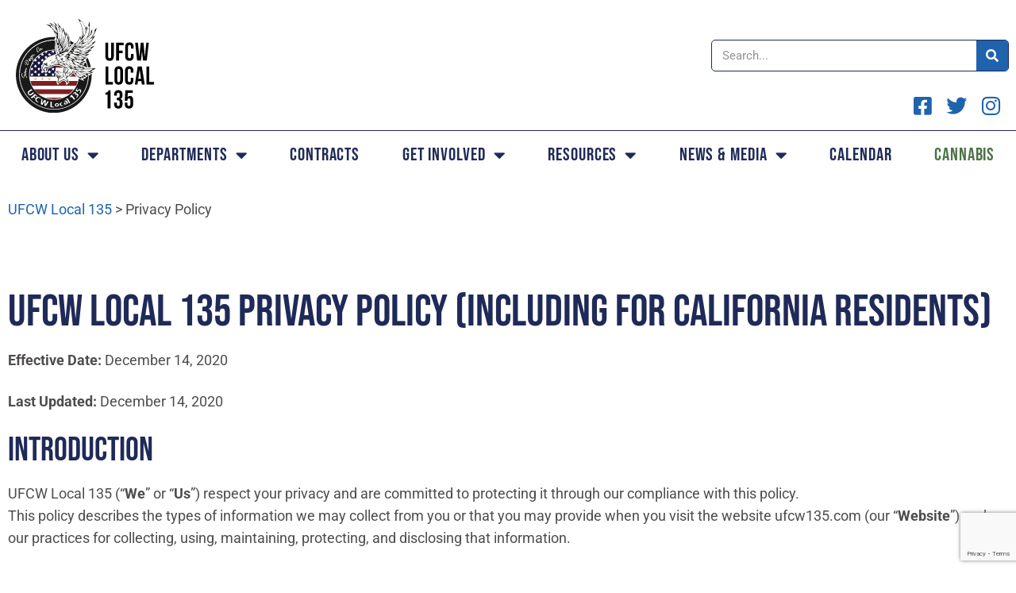

--- FILE ---
content_type: text/html; charset=utf-8
request_url: https://www.google.com/recaptcha/api2/anchor?ar=1&k=6LeVUD0aAAAAAD8NSjM2mdqWDqBGrfXLAqWGVZhL&co=aHR0cHM6Ly91ZmN3MTM1LmNvbTo0NDM.&hl=en&v=PoyoqOPhxBO7pBk68S4YbpHZ&size=invisible&anchor-ms=20000&execute-ms=30000&cb=8o0az5jpj3v8
body_size: 48761
content:
<!DOCTYPE HTML><html dir="ltr" lang="en"><head><meta http-equiv="Content-Type" content="text/html; charset=UTF-8">
<meta http-equiv="X-UA-Compatible" content="IE=edge">
<title>reCAPTCHA</title>
<style type="text/css">
/* cyrillic-ext */
@font-face {
  font-family: 'Roboto';
  font-style: normal;
  font-weight: 400;
  font-stretch: 100%;
  src: url(//fonts.gstatic.com/s/roboto/v48/KFO7CnqEu92Fr1ME7kSn66aGLdTylUAMa3GUBHMdazTgWw.woff2) format('woff2');
  unicode-range: U+0460-052F, U+1C80-1C8A, U+20B4, U+2DE0-2DFF, U+A640-A69F, U+FE2E-FE2F;
}
/* cyrillic */
@font-face {
  font-family: 'Roboto';
  font-style: normal;
  font-weight: 400;
  font-stretch: 100%;
  src: url(//fonts.gstatic.com/s/roboto/v48/KFO7CnqEu92Fr1ME7kSn66aGLdTylUAMa3iUBHMdazTgWw.woff2) format('woff2');
  unicode-range: U+0301, U+0400-045F, U+0490-0491, U+04B0-04B1, U+2116;
}
/* greek-ext */
@font-face {
  font-family: 'Roboto';
  font-style: normal;
  font-weight: 400;
  font-stretch: 100%;
  src: url(//fonts.gstatic.com/s/roboto/v48/KFO7CnqEu92Fr1ME7kSn66aGLdTylUAMa3CUBHMdazTgWw.woff2) format('woff2');
  unicode-range: U+1F00-1FFF;
}
/* greek */
@font-face {
  font-family: 'Roboto';
  font-style: normal;
  font-weight: 400;
  font-stretch: 100%;
  src: url(//fonts.gstatic.com/s/roboto/v48/KFO7CnqEu92Fr1ME7kSn66aGLdTylUAMa3-UBHMdazTgWw.woff2) format('woff2');
  unicode-range: U+0370-0377, U+037A-037F, U+0384-038A, U+038C, U+038E-03A1, U+03A3-03FF;
}
/* math */
@font-face {
  font-family: 'Roboto';
  font-style: normal;
  font-weight: 400;
  font-stretch: 100%;
  src: url(//fonts.gstatic.com/s/roboto/v48/KFO7CnqEu92Fr1ME7kSn66aGLdTylUAMawCUBHMdazTgWw.woff2) format('woff2');
  unicode-range: U+0302-0303, U+0305, U+0307-0308, U+0310, U+0312, U+0315, U+031A, U+0326-0327, U+032C, U+032F-0330, U+0332-0333, U+0338, U+033A, U+0346, U+034D, U+0391-03A1, U+03A3-03A9, U+03B1-03C9, U+03D1, U+03D5-03D6, U+03F0-03F1, U+03F4-03F5, U+2016-2017, U+2034-2038, U+203C, U+2040, U+2043, U+2047, U+2050, U+2057, U+205F, U+2070-2071, U+2074-208E, U+2090-209C, U+20D0-20DC, U+20E1, U+20E5-20EF, U+2100-2112, U+2114-2115, U+2117-2121, U+2123-214F, U+2190, U+2192, U+2194-21AE, U+21B0-21E5, U+21F1-21F2, U+21F4-2211, U+2213-2214, U+2216-22FF, U+2308-230B, U+2310, U+2319, U+231C-2321, U+2336-237A, U+237C, U+2395, U+239B-23B7, U+23D0, U+23DC-23E1, U+2474-2475, U+25AF, U+25B3, U+25B7, U+25BD, U+25C1, U+25CA, U+25CC, U+25FB, U+266D-266F, U+27C0-27FF, U+2900-2AFF, U+2B0E-2B11, U+2B30-2B4C, U+2BFE, U+3030, U+FF5B, U+FF5D, U+1D400-1D7FF, U+1EE00-1EEFF;
}
/* symbols */
@font-face {
  font-family: 'Roboto';
  font-style: normal;
  font-weight: 400;
  font-stretch: 100%;
  src: url(//fonts.gstatic.com/s/roboto/v48/KFO7CnqEu92Fr1ME7kSn66aGLdTylUAMaxKUBHMdazTgWw.woff2) format('woff2');
  unicode-range: U+0001-000C, U+000E-001F, U+007F-009F, U+20DD-20E0, U+20E2-20E4, U+2150-218F, U+2190, U+2192, U+2194-2199, U+21AF, U+21E6-21F0, U+21F3, U+2218-2219, U+2299, U+22C4-22C6, U+2300-243F, U+2440-244A, U+2460-24FF, U+25A0-27BF, U+2800-28FF, U+2921-2922, U+2981, U+29BF, U+29EB, U+2B00-2BFF, U+4DC0-4DFF, U+FFF9-FFFB, U+10140-1018E, U+10190-1019C, U+101A0, U+101D0-101FD, U+102E0-102FB, U+10E60-10E7E, U+1D2C0-1D2D3, U+1D2E0-1D37F, U+1F000-1F0FF, U+1F100-1F1AD, U+1F1E6-1F1FF, U+1F30D-1F30F, U+1F315, U+1F31C, U+1F31E, U+1F320-1F32C, U+1F336, U+1F378, U+1F37D, U+1F382, U+1F393-1F39F, U+1F3A7-1F3A8, U+1F3AC-1F3AF, U+1F3C2, U+1F3C4-1F3C6, U+1F3CA-1F3CE, U+1F3D4-1F3E0, U+1F3ED, U+1F3F1-1F3F3, U+1F3F5-1F3F7, U+1F408, U+1F415, U+1F41F, U+1F426, U+1F43F, U+1F441-1F442, U+1F444, U+1F446-1F449, U+1F44C-1F44E, U+1F453, U+1F46A, U+1F47D, U+1F4A3, U+1F4B0, U+1F4B3, U+1F4B9, U+1F4BB, U+1F4BF, U+1F4C8-1F4CB, U+1F4D6, U+1F4DA, U+1F4DF, U+1F4E3-1F4E6, U+1F4EA-1F4ED, U+1F4F7, U+1F4F9-1F4FB, U+1F4FD-1F4FE, U+1F503, U+1F507-1F50B, U+1F50D, U+1F512-1F513, U+1F53E-1F54A, U+1F54F-1F5FA, U+1F610, U+1F650-1F67F, U+1F687, U+1F68D, U+1F691, U+1F694, U+1F698, U+1F6AD, U+1F6B2, U+1F6B9-1F6BA, U+1F6BC, U+1F6C6-1F6CF, U+1F6D3-1F6D7, U+1F6E0-1F6EA, U+1F6F0-1F6F3, U+1F6F7-1F6FC, U+1F700-1F7FF, U+1F800-1F80B, U+1F810-1F847, U+1F850-1F859, U+1F860-1F887, U+1F890-1F8AD, U+1F8B0-1F8BB, U+1F8C0-1F8C1, U+1F900-1F90B, U+1F93B, U+1F946, U+1F984, U+1F996, U+1F9E9, U+1FA00-1FA6F, U+1FA70-1FA7C, U+1FA80-1FA89, U+1FA8F-1FAC6, U+1FACE-1FADC, U+1FADF-1FAE9, U+1FAF0-1FAF8, U+1FB00-1FBFF;
}
/* vietnamese */
@font-face {
  font-family: 'Roboto';
  font-style: normal;
  font-weight: 400;
  font-stretch: 100%;
  src: url(//fonts.gstatic.com/s/roboto/v48/KFO7CnqEu92Fr1ME7kSn66aGLdTylUAMa3OUBHMdazTgWw.woff2) format('woff2');
  unicode-range: U+0102-0103, U+0110-0111, U+0128-0129, U+0168-0169, U+01A0-01A1, U+01AF-01B0, U+0300-0301, U+0303-0304, U+0308-0309, U+0323, U+0329, U+1EA0-1EF9, U+20AB;
}
/* latin-ext */
@font-face {
  font-family: 'Roboto';
  font-style: normal;
  font-weight: 400;
  font-stretch: 100%;
  src: url(//fonts.gstatic.com/s/roboto/v48/KFO7CnqEu92Fr1ME7kSn66aGLdTylUAMa3KUBHMdazTgWw.woff2) format('woff2');
  unicode-range: U+0100-02BA, U+02BD-02C5, U+02C7-02CC, U+02CE-02D7, U+02DD-02FF, U+0304, U+0308, U+0329, U+1D00-1DBF, U+1E00-1E9F, U+1EF2-1EFF, U+2020, U+20A0-20AB, U+20AD-20C0, U+2113, U+2C60-2C7F, U+A720-A7FF;
}
/* latin */
@font-face {
  font-family: 'Roboto';
  font-style: normal;
  font-weight: 400;
  font-stretch: 100%;
  src: url(//fonts.gstatic.com/s/roboto/v48/KFO7CnqEu92Fr1ME7kSn66aGLdTylUAMa3yUBHMdazQ.woff2) format('woff2');
  unicode-range: U+0000-00FF, U+0131, U+0152-0153, U+02BB-02BC, U+02C6, U+02DA, U+02DC, U+0304, U+0308, U+0329, U+2000-206F, U+20AC, U+2122, U+2191, U+2193, U+2212, U+2215, U+FEFF, U+FFFD;
}
/* cyrillic-ext */
@font-face {
  font-family: 'Roboto';
  font-style: normal;
  font-weight: 500;
  font-stretch: 100%;
  src: url(//fonts.gstatic.com/s/roboto/v48/KFO7CnqEu92Fr1ME7kSn66aGLdTylUAMa3GUBHMdazTgWw.woff2) format('woff2');
  unicode-range: U+0460-052F, U+1C80-1C8A, U+20B4, U+2DE0-2DFF, U+A640-A69F, U+FE2E-FE2F;
}
/* cyrillic */
@font-face {
  font-family: 'Roboto';
  font-style: normal;
  font-weight: 500;
  font-stretch: 100%;
  src: url(//fonts.gstatic.com/s/roboto/v48/KFO7CnqEu92Fr1ME7kSn66aGLdTylUAMa3iUBHMdazTgWw.woff2) format('woff2');
  unicode-range: U+0301, U+0400-045F, U+0490-0491, U+04B0-04B1, U+2116;
}
/* greek-ext */
@font-face {
  font-family: 'Roboto';
  font-style: normal;
  font-weight: 500;
  font-stretch: 100%;
  src: url(//fonts.gstatic.com/s/roboto/v48/KFO7CnqEu92Fr1ME7kSn66aGLdTylUAMa3CUBHMdazTgWw.woff2) format('woff2');
  unicode-range: U+1F00-1FFF;
}
/* greek */
@font-face {
  font-family: 'Roboto';
  font-style: normal;
  font-weight: 500;
  font-stretch: 100%;
  src: url(//fonts.gstatic.com/s/roboto/v48/KFO7CnqEu92Fr1ME7kSn66aGLdTylUAMa3-UBHMdazTgWw.woff2) format('woff2');
  unicode-range: U+0370-0377, U+037A-037F, U+0384-038A, U+038C, U+038E-03A1, U+03A3-03FF;
}
/* math */
@font-face {
  font-family: 'Roboto';
  font-style: normal;
  font-weight: 500;
  font-stretch: 100%;
  src: url(//fonts.gstatic.com/s/roboto/v48/KFO7CnqEu92Fr1ME7kSn66aGLdTylUAMawCUBHMdazTgWw.woff2) format('woff2');
  unicode-range: U+0302-0303, U+0305, U+0307-0308, U+0310, U+0312, U+0315, U+031A, U+0326-0327, U+032C, U+032F-0330, U+0332-0333, U+0338, U+033A, U+0346, U+034D, U+0391-03A1, U+03A3-03A9, U+03B1-03C9, U+03D1, U+03D5-03D6, U+03F0-03F1, U+03F4-03F5, U+2016-2017, U+2034-2038, U+203C, U+2040, U+2043, U+2047, U+2050, U+2057, U+205F, U+2070-2071, U+2074-208E, U+2090-209C, U+20D0-20DC, U+20E1, U+20E5-20EF, U+2100-2112, U+2114-2115, U+2117-2121, U+2123-214F, U+2190, U+2192, U+2194-21AE, U+21B0-21E5, U+21F1-21F2, U+21F4-2211, U+2213-2214, U+2216-22FF, U+2308-230B, U+2310, U+2319, U+231C-2321, U+2336-237A, U+237C, U+2395, U+239B-23B7, U+23D0, U+23DC-23E1, U+2474-2475, U+25AF, U+25B3, U+25B7, U+25BD, U+25C1, U+25CA, U+25CC, U+25FB, U+266D-266F, U+27C0-27FF, U+2900-2AFF, U+2B0E-2B11, U+2B30-2B4C, U+2BFE, U+3030, U+FF5B, U+FF5D, U+1D400-1D7FF, U+1EE00-1EEFF;
}
/* symbols */
@font-face {
  font-family: 'Roboto';
  font-style: normal;
  font-weight: 500;
  font-stretch: 100%;
  src: url(//fonts.gstatic.com/s/roboto/v48/KFO7CnqEu92Fr1ME7kSn66aGLdTylUAMaxKUBHMdazTgWw.woff2) format('woff2');
  unicode-range: U+0001-000C, U+000E-001F, U+007F-009F, U+20DD-20E0, U+20E2-20E4, U+2150-218F, U+2190, U+2192, U+2194-2199, U+21AF, U+21E6-21F0, U+21F3, U+2218-2219, U+2299, U+22C4-22C6, U+2300-243F, U+2440-244A, U+2460-24FF, U+25A0-27BF, U+2800-28FF, U+2921-2922, U+2981, U+29BF, U+29EB, U+2B00-2BFF, U+4DC0-4DFF, U+FFF9-FFFB, U+10140-1018E, U+10190-1019C, U+101A0, U+101D0-101FD, U+102E0-102FB, U+10E60-10E7E, U+1D2C0-1D2D3, U+1D2E0-1D37F, U+1F000-1F0FF, U+1F100-1F1AD, U+1F1E6-1F1FF, U+1F30D-1F30F, U+1F315, U+1F31C, U+1F31E, U+1F320-1F32C, U+1F336, U+1F378, U+1F37D, U+1F382, U+1F393-1F39F, U+1F3A7-1F3A8, U+1F3AC-1F3AF, U+1F3C2, U+1F3C4-1F3C6, U+1F3CA-1F3CE, U+1F3D4-1F3E0, U+1F3ED, U+1F3F1-1F3F3, U+1F3F5-1F3F7, U+1F408, U+1F415, U+1F41F, U+1F426, U+1F43F, U+1F441-1F442, U+1F444, U+1F446-1F449, U+1F44C-1F44E, U+1F453, U+1F46A, U+1F47D, U+1F4A3, U+1F4B0, U+1F4B3, U+1F4B9, U+1F4BB, U+1F4BF, U+1F4C8-1F4CB, U+1F4D6, U+1F4DA, U+1F4DF, U+1F4E3-1F4E6, U+1F4EA-1F4ED, U+1F4F7, U+1F4F9-1F4FB, U+1F4FD-1F4FE, U+1F503, U+1F507-1F50B, U+1F50D, U+1F512-1F513, U+1F53E-1F54A, U+1F54F-1F5FA, U+1F610, U+1F650-1F67F, U+1F687, U+1F68D, U+1F691, U+1F694, U+1F698, U+1F6AD, U+1F6B2, U+1F6B9-1F6BA, U+1F6BC, U+1F6C6-1F6CF, U+1F6D3-1F6D7, U+1F6E0-1F6EA, U+1F6F0-1F6F3, U+1F6F7-1F6FC, U+1F700-1F7FF, U+1F800-1F80B, U+1F810-1F847, U+1F850-1F859, U+1F860-1F887, U+1F890-1F8AD, U+1F8B0-1F8BB, U+1F8C0-1F8C1, U+1F900-1F90B, U+1F93B, U+1F946, U+1F984, U+1F996, U+1F9E9, U+1FA00-1FA6F, U+1FA70-1FA7C, U+1FA80-1FA89, U+1FA8F-1FAC6, U+1FACE-1FADC, U+1FADF-1FAE9, U+1FAF0-1FAF8, U+1FB00-1FBFF;
}
/* vietnamese */
@font-face {
  font-family: 'Roboto';
  font-style: normal;
  font-weight: 500;
  font-stretch: 100%;
  src: url(//fonts.gstatic.com/s/roboto/v48/KFO7CnqEu92Fr1ME7kSn66aGLdTylUAMa3OUBHMdazTgWw.woff2) format('woff2');
  unicode-range: U+0102-0103, U+0110-0111, U+0128-0129, U+0168-0169, U+01A0-01A1, U+01AF-01B0, U+0300-0301, U+0303-0304, U+0308-0309, U+0323, U+0329, U+1EA0-1EF9, U+20AB;
}
/* latin-ext */
@font-face {
  font-family: 'Roboto';
  font-style: normal;
  font-weight: 500;
  font-stretch: 100%;
  src: url(//fonts.gstatic.com/s/roboto/v48/KFO7CnqEu92Fr1ME7kSn66aGLdTylUAMa3KUBHMdazTgWw.woff2) format('woff2');
  unicode-range: U+0100-02BA, U+02BD-02C5, U+02C7-02CC, U+02CE-02D7, U+02DD-02FF, U+0304, U+0308, U+0329, U+1D00-1DBF, U+1E00-1E9F, U+1EF2-1EFF, U+2020, U+20A0-20AB, U+20AD-20C0, U+2113, U+2C60-2C7F, U+A720-A7FF;
}
/* latin */
@font-face {
  font-family: 'Roboto';
  font-style: normal;
  font-weight: 500;
  font-stretch: 100%;
  src: url(//fonts.gstatic.com/s/roboto/v48/KFO7CnqEu92Fr1ME7kSn66aGLdTylUAMa3yUBHMdazQ.woff2) format('woff2');
  unicode-range: U+0000-00FF, U+0131, U+0152-0153, U+02BB-02BC, U+02C6, U+02DA, U+02DC, U+0304, U+0308, U+0329, U+2000-206F, U+20AC, U+2122, U+2191, U+2193, U+2212, U+2215, U+FEFF, U+FFFD;
}
/* cyrillic-ext */
@font-face {
  font-family: 'Roboto';
  font-style: normal;
  font-weight: 900;
  font-stretch: 100%;
  src: url(//fonts.gstatic.com/s/roboto/v48/KFO7CnqEu92Fr1ME7kSn66aGLdTylUAMa3GUBHMdazTgWw.woff2) format('woff2');
  unicode-range: U+0460-052F, U+1C80-1C8A, U+20B4, U+2DE0-2DFF, U+A640-A69F, U+FE2E-FE2F;
}
/* cyrillic */
@font-face {
  font-family: 'Roboto';
  font-style: normal;
  font-weight: 900;
  font-stretch: 100%;
  src: url(//fonts.gstatic.com/s/roboto/v48/KFO7CnqEu92Fr1ME7kSn66aGLdTylUAMa3iUBHMdazTgWw.woff2) format('woff2');
  unicode-range: U+0301, U+0400-045F, U+0490-0491, U+04B0-04B1, U+2116;
}
/* greek-ext */
@font-face {
  font-family: 'Roboto';
  font-style: normal;
  font-weight: 900;
  font-stretch: 100%;
  src: url(//fonts.gstatic.com/s/roboto/v48/KFO7CnqEu92Fr1ME7kSn66aGLdTylUAMa3CUBHMdazTgWw.woff2) format('woff2');
  unicode-range: U+1F00-1FFF;
}
/* greek */
@font-face {
  font-family: 'Roboto';
  font-style: normal;
  font-weight: 900;
  font-stretch: 100%;
  src: url(//fonts.gstatic.com/s/roboto/v48/KFO7CnqEu92Fr1ME7kSn66aGLdTylUAMa3-UBHMdazTgWw.woff2) format('woff2');
  unicode-range: U+0370-0377, U+037A-037F, U+0384-038A, U+038C, U+038E-03A1, U+03A3-03FF;
}
/* math */
@font-face {
  font-family: 'Roboto';
  font-style: normal;
  font-weight: 900;
  font-stretch: 100%;
  src: url(//fonts.gstatic.com/s/roboto/v48/KFO7CnqEu92Fr1ME7kSn66aGLdTylUAMawCUBHMdazTgWw.woff2) format('woff2');
  unicode-range: U+0302-0303, U+0305, U+0307-0308, U+0310, U+0312, U+0315, U+031A, U+0326-0327, U+032C, U+032F-0330, U+0332-0333, U+0338, U+033A, U+0346, U+034D, U+0391-03A1, U+03A3-03A9, U+03B1-03C9, U+03D1, U+03D5-03D6, U+03F0-03F1, U+03F4-03F5, U+2016-2017, U+2034-2038, U+203C, U+2040, U+2043, U+2047, U+2050, U+2057, U+205F, U+2070-2071, U+2074-208E, U+2090-209C, U+20D0-20DC, U+20E1, U+20E5-20EF, U+2100-2112, U+2114-2115, U+2117-2121, U+2123-214F, U+2190, U+2192, U+2194-21AE, U+21B0-21E5, U+21F1-21F2, U+21F4-2211, U+2213-2214, U+2216-22FF, U+2308-230B, U+2310, U+2319, U+231C-2321, U+2336-237A, U+237C, U+2395, U+239B-23B7, U+23D0, U+23DC-23E1, U+2474-2475, U+25AF, U+25B3, U+25B7, U+25BD, U+25C1, U+25CA, U+25CC, U+25FB, U+266D-266F, U+27C0-27FF, U+2900-2AFF, U+2B0E-2B11, U+2B30-2B4C, U+2BFE, U+3030, U+FF5B, U+FF5D, U+1D400-1D7FF, U+1EE00-1EEFF;
}
/* symbols */
@font-face {
  font-family: 'Roboto';
  font-style: normal;
  font-weight: 900;
  font-stretch: 100%;
  src: url(//fonts.gstatic.com/s/roboto/v48/KFO7CnqEu92Fr1ME7kSn66aGLdTylUAMaxKUBHMdazTgWw.woff2) format('woff2');
  unicode-range: U+0001-000C, U+000E-001F, U+007F-009F, U+20DD-20E0, U+20E2-20E4, U+2150-218F, U+2190, U+2192, U+2194-2199, U+21AF, U+21E6-21F0, U+21F3, U+2218-2219, U+2299, U+22C4-22C6, U+2300-243F, U+2440-244A, U+2460-24FF, U+25A0-27BF, U+2800-28FF, U+2921-2922, U+2981, U+29BF, U+29EB, U+2B00-2BFF, U+4DC0-4DFF, U+FFF9-FFFB, U+10140-1018E, U+10190-1019C, U+101A0, U+101D0-101FD, U+102E0-102FB, U+10E60-10E7E, U+1D2C0-1D2D3, U+1D2E0-1D37F, U+1F000-1F0FF, U+1F100-1F1AD, U+1F1E6-1F1FF, U+1F30D-1F30F, U+1F315, U+1F31C, U+1F31E, U+1F320-1F32C, U+1F336, U+1F378, U+1F37D, U+1F382, U+1F393-1F39F, U+1F3A7-1F3A8, U+1F3AC-1F3AF, U+1F3C2, U+1F3C4-1F3C6, U+1F3CA-1F3CE, U+1F3D4-1F3E0, U+1F3ED, U+1F3F1-1F3F3, U+1F3F5-1F3F7, U+1F408, U+1F415, U+1F41F, U+1F426, U+1F43F, U+1F441-1F442, U+1F444, U+1F446-1F449, U+1F44C-1F44E, U+1F453, U+1F46A, U+1F47D, U+1F4A3, U+1F4B0, U+1F4B3, U+1F4B9, U+1F4BB, U+1F4BF, U+1F4C8-1F4CB, U+1F4D6, U+1F4DA, U+1F4DF, U+1F4E3-1F4E6, U+1F4EA-1F4ED, U+1F4F7, U+1F4F9-1F4FB, U+1F4FD-1F4FE, U+1F503, U+1F507-1F50B, U+1F50D, U+1F512-1F513, U+1F53E-1F54A, U+1F54F-1F5FA, U+1F610, U+1F650-1F67F, U+1F687, U+1F68D, U+1F691, U+1F694, U+1F698, U+1F6AD, U+1F6B2, U+1F6B9-1F6BA, U+1F6BC, U+1F6C6-1F6CF, U+1F6D3-1F6D7, U+1F6E0-1F6EA, U+1F6F0-1F6F3, U+1F6F7-1F6FC, U+1F700-1F7FF, U+1F800-1F80B, U+1F810-1F847, U+1F850-1F859, U+1F860-1F887, U+1F890-1F8AD, U+1F8B0-1F8BB, U+1F8C0-1F8C1, U+1F900-1F90B, U+1F93B, U+1F946, U+1F984, U+1F996, U+1F9E9, U+1FA00-1FA6F, U+1FA70-1FA7C, U+1FA80-1FA89, U+1FA8F-1FAC6, U+1FACE-1FADC, U+1FADF-1FAE9, U+1FAF0-1FAF8, U+1FB00-1FBFF;
}
/* vietnamese */
@font-face {
  font-family: 'Roboto';
  font-style: normal;
  font-weight: 900;
  font-stretch: 100%;
  src: url(//fonts.gstatic.com/s/roboto/v48/KFO7CnqEu92Fr1ME7kSn66aGLdTylUAMa3OUBHMdazTgWw.woff2) format('woff2');
  unicode-range: U+0102-0103, U+0110-0111, U+0128-0129, U+0168-0169, U+01A0-01A1, U+01AF-01B0, U+0300-0301, U+0303-0304, U+0308-0309, U+0323, U+0329, U+1EA0-1EF9, U+20AB;
}
/* latin-ext */
@font-face {
  font-family: 'Roboto';
  font-style: normal;
  font-weight: 900;
  font-stretch: 100%;
  src: url(//fonts.gstatic.com/s/roboto/v48/KFO7CnqEu92Fr1ME7kSn66aGLdTylUAMa3KUBHMdazTgWw.woff2) format('woff2');
  unicode-range: U+0100-02BA, U+02BD-02C5, U+02C7-02CC, U+02CE-02D7, U+02DD-02FF, U+0304, U+0308, U+0329, U+1D00-1DBF, U+1E00-1E9F, U+1EF2-1EFF, U+2020, U+20A0-20AB, U+20AD-20C0, U+2113, U+2C60-2C7F, U+A720-A7FF;
}
/* latin */
@font-face {
  font-family: 'Roboto';
  font-style: normal;
  font-weight: 900;
  font-stretch: 100%;
  src: url(//fonts.gstatic.com/s/roboto/v48/KFO7CnqEu92Fr1ME7kSn66aGLdTylUAMa3yUBHMdazQ.woff2) format('woff2');
  unicode-range: U+0000-00FF, U+0131, U+0152-0153, U+02BB-02BC, U+02C6, U+02DA, U+02DC, U+0304, U+0308, U+0329, U+2000-206F, U+20AC, U+2122, U+2191, U+2193, U+2212, U+2215, U+FEFF, U+FFFD;
}

</style>
<link rel="stylesheet" type="text/css" href="https://www.gstatic.com/recaptcha/releases/PoyoqOPhxBO7pBk68S4YbpHZ/styles__ltr.css">
<script nonce="9rHsvhidZFHbdB-dneFssg" type="text/javascript">window['__recaptcha_api'] = 'https://www.google.com/recaptcha/api2/';</script>
<script type="text/javascript" src="https://www.gstatic.com/recaptcha/releases/PoyoqOPhxBO7pBk68S4YbpHZ/recaptcha__en.js" nonce="9rHsvhidZFHbdB-dneFssg">
      
    </script></head>
<body><div id="rc-anchor-alert" class="rc-anchor-alert"></div>
<input type="hidden" id="recaptcha-token" value="[base64]">
<script type="text/javascript" nonce="9rHsvhidZFHbdB-dneFssg">
      recaptcha.anchor.Main.init("[\x22ainput\x22,[\x22bgdata\x22,\x22\x22,\[base64]/[base64]/[base64]/ZyhXLGgpOnEoW04sMjEsbF0sVywwKSxoKSxmYWxzZSxmYWxzZSl9Y2F0Y2goayl7RygzNTgsVyk/[base64]/[base64]/[base64]/[base64]/[base64]/[base64]/[base64]/bmV3IEJbT10oRFswXSk6dz09Mj9uZXcgQltPXShEWzBdLERbMV0pOnc9PTM/bmV3IEJbT10oRFswXSxEWzFdLERbMl0pOnc9PTQ/[base64]/[base64]/[base64]/[base64]/[base64]\\u003d\x22,\[base64]\\u003d\x22,\x22bFdqTV7ChlDCjhjCocKfwoLDi8ORO8OrSsOXwokHCsKFwpBLw7J7woBOwod0O8Ozw6XCtiHClMKjf3cXLcKbwpbDtBR5woNgRsKnAsOnRgjCgXRELlPCuglhw5YUR8KwE8KDw6zDjW3ClTLDgMK7ecOKwq7CpW/Cm2jCsEPCryRaKsKXwovCnCU6wpVfw6zCi0lADXoeBA0mwoLDozbDo8OzSh7CisOqWBdzwrw9wqNLwpFgwr3DkVIJw7LDuQ/Cn8OvKW/CsC4cwozClDgGOUTCrAEUcMOEUGLCgHEhw5TDqsKkwqgddVbCtncLM8KcP8OvwoTDlyDCuFDDscOcRMKcw7bCm8O7w7VaCx/DuMKdRMKhw6RnAMOdw5sFwrTCm8KOHcKrw4UHw7sBf8OWTF7Cs8O+wr5nw4zCqsKXw6fDh8O7GSHDnsKHGj/CpV7CjljClMKtw4U8esOhXmZfJSpMJ0EKw6fCoSEOw7zDqmrDkcO8wp8Sw5/CtW4fLQfDuE8ZB1PDiBUfw4oPCgnCpcOdwpDCtSxYw4pPw6DDl8K6wpPCt3HClMOIwroPwpzCj8O9aMK9Kg0Aw7sxBcKzX8KFXi57WsKkwp/CowfDmlpuw7BRI8Kiw5fDn8OSw5tTWMOnw5vCk0LCnlY+Q2Q8w7FnAlzCrsK9w7FwGChIT3EdwptHw7YAAcKZJi9Vwo0Cw7tiVyrDvMOxwrlvw4TDjnteXsOrVH1/SsObw6/DvsOuG8K3GcOzTMKgw60bMUxOwoJpC3HCnSfCvcKhw64xwqcqwqsEG07CpsKQXRYzwp/[base64]/ChCE/[base64]/CgsKiCcOGw6RuLsKlw59rfsOyw4ptclsOw4hHwqHCpcK8w6XDvsOxXhwkb8K2wonClV/CuMOnbMK4wrbDgMOXw5fDtB3DkMOYwrh/[base64]/Cj8O7JcOWw7Azw5FeVH19w69hw6BOAhp7w78/wrvCjsKAwqfCpcOBIEzDpGnDgMKRw6UQwqdjwrINw6wyw4xCwp/CrMOQYsKKQ8OEUEY9wpLCnMOAw5bCjMOdwpJEw4jCpsO/aBUIBcK6f8OdQxY1wrrDrsOBHMO3VBk+w5DCiEzCl1NaAsKAdTdgwp3CtcKGwr/[base64]/TAPCh3t/OMKGwoDCuF7Dp2BFYHvDrcOXYE7Cv3zCk8O6MSshLFrCpjnDk8K4ICXDkUTCtMO2dMO6woMNw7bDqMKPwoREw5nCshZtwqjDoQvCqiPCpMOxwoUPLyzCicKswoHCoU/[base64]/DsStvTcK3wrvDqcKRw5g2fGZPwr40Qg7ChkJowpd0w5NwworCo1PDvsO9wrvDhHXDr31swpjDqMKRX8OWOk3Dl8Knw5oXwpnCqUoPe8KzM8KYwrknw50iwpIaB8KQajc9wrLDi8KCw4bCqG3DicK+wpUEw5gQYks8wowtOmUVdsK3wo/[base64]/RMKlfsK9w6FAMcOmMQzCinp7GTTDj8OHL8KzTVUKRiPDv8OKa3/CsnrCiSHDt2V/wrPDosO0WcOtw57Dg8O2wrfDnlUCwofCtibDm3DCgRp7w5AIw5rDmcO3wpzDnsOuZMKkw5rDncOawr3DvQBnaQ3ClcKkS8OFwphzemF/w4VMDELDncOIw6/DkMOvNFjChh3DnG7CgMOHwqMHRSDDncOMw5Jaw53Di2AbIMK6w7YwBDXDl1ZnwprClsODFMKsRcKiw4YfaMK3w5TDgcOBw5ZOQcK6w4jDnyZmb8KGwrvDiE/CmsKWcnJAYcO/csK/w5FtXsKKwopwUHQnwqgcwoYjw7HCsgbDr8K6bHc/w5Uew5YbwqA5w4RVNsKGYMKMYMO7woYAw74ZwrvCp0Nswroow4fDsjHDnyMZTEhow78nbcK4wpjDp8K5w4zDnsKHwrY/wqRawpFDw7EPwpHDkx7Cv8OJDcOvWl9ZWcKWwo1JT8OuAD54W8KRdwXCgE8owqltE8O+OmLDoiLCoMK7QsOEw7HDqVDDjAPDpgZRKsO5w6/Ck2cDG27CtMKuJ8KHw7otw6l0w5LCncKUC0sYFG9/G8KQRMO2fsO0VcOWXDFHLmFuwqErFcKYJ8KrS8Olw5HDs8Kyw6R7wqXCvEsZwp0FwoLCmMKpZsKVIkY9wpnDpjsCZ0RFbhBhwphrQsOSw6fDpxfDmwbCumAqAcKcJcKpw4nClsKzRD7Dn8KVVn/CmsKMHMOvNn0qH8O9w5PDpMKVw6vDvVzDocOkTsKPw6TCoMOqQ8KoO8KAw5N8K0wzw4jCoX/Cq8OzQlHDo3nCtWduw5fDqzZ8L8KFwpHCtD3CrQ98w6U6woXCsmHCtDfDoF7CsMKwC8O8w49SUsOHOFfDisOhw7rDqVAiZsOOw4DDi0nClX9uFMKAPWTDjcOKdFvCqm/DncKAScK5w7d7NX7CkH7ChWlNw4bDlQbCi8Oww7BTMyx2GRoCcV0FLsK5woh7UTLClMODwpHDrMKQwrHDtH3DisK5w4PDlMO/w4gKY1fDuUgHw5TDicKID8O/[base64]/CuTUERw5Xf8KIw77DsX9ow6E/PUIuw6dbXU/ChinCtcOmUnNib8OQO8OJwroWwojDpsOzcmZnwp/[base64]/[base64]/DpTPDk8O1w5fCrlkVw7lHw6nDqsK2C1oNAMKeDcKhc8KBwpJ4w6oPDALDmmsGa8K2w4UTw4DDsTfCjQ3DqBbCnsOswo3CjMOcRgxzX8OSw63DiMOHw7vCoMKuAHHCnlvDscO6Y8Kkw4dxw6LCm8Kewp8Dw55LdiIrw6zCnMOILsO+w41Awr/DpnrCikjCv8Onw7PDg8OzdcKHwpkNwo/CrMOywqx2wp3Cog7DhxLDoE48wrXCpy7DtmVkEsKJHcOZw4IXw7vDoMOCdsKnMGd7WcObw4TDk8K8wozDicK1wo3CnMOoIsOeFg7Cj03DgMOxwpnCkcOAw77Cm8KkJsO4w6UJXnRhNwDDmcO5M8OXw6hzw6Adw5jDnMKLw6Ewwo/Dr8KgfsOXw7Bvw5I9NcOicTzCo3zDn28Uw5rCrMOkTxXCg2pKFXDCm8OJZMOFwr8HwrHDhMOWNyFpI8OJM2ptTMOqXn3DpDtMw4DCtTdiwrXCvC7CmWQ1wrsfwqvDlcOkwq/CuQNkU8OFWMKZRRpBQBnCngrChsKPwqPDpj9Fwo7DicK/G8KPasOTAMK6w6rCo3DDpcOsw7lDw7l0wonCiC3Cjy0WKsKzw6LCs8KFw5YTIMOIw7vCscOMK0jDjV/Dpn/DhA4MK0HDjcOFw5JefWjDqW1ZDHgfwotXw5XCqC91d8O6w597ZcOhRxsuw6EAS8KKwrMYwr8LDj8cEcKvwod6UnjDmMKEM8KFw6EmJcOjwrwObDXDll3CkDvDiQvDhEkaw603WcOcwpghw7EkTkHCjcO/UcKOw6/Ds1/Dkhlew73DqWLDmHTCuMO3w4bCtDdUU0/[base64]/DpcKWX8OYRFPDksKQwrfDlE/[base64]/CgcKKw4HDmngvf8O4FcK9IybCiyfDmGjClcOAaCTDrhhNwpwOw4XCiMKCUnFBwqQlw4vDgmHDhU7DlxPDpcOVaw7CslwjNFgww5Nqw4TCiMOmdRdEw6I8bRIKPklBRCbCvcKswpfDqQ3DsWFObghDwo7CsEnDsRPDn8K/G0HCr8KMOBHDvcKDGDRYCSomX21TO07DtAVZwqgcwoIKCcORQMKewpbDgh1CNcO5S2TCtsKiwoLCmcOtwq/DssO5w4nDriHDssKiMMOHwqlTw6fCim7DmAPCu1EcwodMTsO6CVnDgsKwwrh9XsKgOhjCvgsDw5TDqMOFE8KOwoNzWcOVwrRHZcKew6MjWsKPLcK6eT5gw5HDh3vDl8KTHcKhwrbDv8OfwopywpnCrnfCgMOzw7rDglnDv8KxwpBnw5/DkRtZw7pbE3vDv8K7wqHCigUpUMOcbsKpKhhYB2zDksKewqbCo8KvwrxzwqnDv8OManwNw7/CrzvCrcOdwoQ2OsO9wqvDoMK2dhzCtsKZFmvCjQs3woXCvCMZw4cQwpUuwo18w4TDnMKVBsK9w7NLYDsUZcOdw7xmwqQWWRtNHSLDjU7Chnxxw5/DoxpyC1EUw75mw5zDk8OKKsKaw5PClMK5J8OAMsKgwrc5w6nCjmNRwoR5wpZuDMOtw6DDgcOhRXXCpMONwpt9JcO5wpDCpMK0JcOywqxtNArDoUd6w5nCrhbDm8OxOMOAbkJbw6HDnygLwq14F8KLPlfDmsKow7wnwoXCnMKaWsO2w64bNsODIMO/w6IXw5Ndw6bCj8OqwoM9w7bCj8Klwq/DmcOEHsKyw7MVUAxKasO2FWLCsEzDpDrDmcKzJlZrwpQkwqgsw7LCkiJCw6vCucO6wqYiB8OTwqrDqx0twrt5Th/[base64]/O0RYwp3CiMO8wpM7TMOaw77CsDADa8OVw7MgBcKwwqBZKMOOwpjDn2/CjsKTbMKNFFHDuRwNw7TChGvCqWIhw6daFQlgJjAUw7YMZzlcwr7DhwN+FMO0ZsK/Ly9QFhzDh8K4woBrwoLDmUoAwrnCjDB4S8KMF8K5N1jDsmHCosOqF8K2wp/Dm8O0OcKXccK3BDsjw5xxwrvCujdMdcO2wp8ywofCm8KkEDXCksOZwrd6CEvCmz4KwonDkU/DicOgD8ORTMOqcsOtBx/Dn2UHNcKldcOPwpbDhEhRHMOgwr04HFrCr8KHwpPDk8OrJnJtwpzCikrDmx95w6Y0w5UDwpXCkhUTw4hfw7EQwqHCk8OXw4xhGlFtZSg8HFvCuH/CqMKAwqZjw7xlGMOIwq9NbRJ+w6ckw7zDn8KAwppJAlrDh8KvA8OvdMKlw7zCqMOKBknDgX83fsK1R8ObwoDChn4vMAQLG8OZe8KBC8OCwqdCwq7CtsKtMD/[base64]/CiMKew5nCpU3CicKLw7x/ckrClsOtw5DDnGDDvcO7w7DDoBvClMOqSsOkIDE+HQPCjB7Cn8KmKMKxOsK6PUlFEXtpw5QhwqbCo8KwYcK0BcObw58iVyouw5ZsDQbClSdBWgfCo3/CocO6woDDlcOmw7NrBnDDn8K1w6nCtUcKwp44EcKYw77Dlh/CqBxPJcOXw44NJEYIW8OpCcK5OzbDgknCm0Uyw5rCryNnwpDDn10tw5fCmkw9Shs3LibCjMKDUAJ2csOWTwQfw5dJITY8HFJxIlo5w7TChMKlwq/Dg0nDklhGwpM9wonChVzCvMOEw6QSOy0QecO+w4XDhQhOw57CtcOYfn3Dg8K9NcKMwqtMwqnDp38mZ2UsKWHCpEA+IsKCwosBw4Ivwph0woTCncOfw5pYRV0YPcKPw5QLW8Ofe8ONJEXDoWMkw4zCgh3DrsKwTUnDlcO/wpvCkHYUwrjCpsKbWcOdwpnDmEVbIg/DoMOWw4HCvcK2ZQttQ0kHMsKpw6vDssO5wrjDgFLDpCrCmcKcw6nDhgtwRcKrOMOzREh5bcOXwp4KwoItREnDr8Oje2FMKsK1w6PDgkdEwqo2GiNgdRHDrnLCiMKiw4nDqMOKFQfDk8KZw5/DhMKvAXdFNXfCrsOLdAXCmgofwqV3w7RDMDPCvMOewpxtGHVsO8Kmw5BiEcKxw4FVMGZnIXLDlUMifsOowqk/wrHConjCg8OCwpF/f8O4YX1xFFMgwpbDvcORQ8Osw77DgiYJRG/CmElewpBuw7nCtmFOYCtuwo/CiQASaCIhJMOVJsOTw7wTw7XDniHDnmhUw4DDhHEHw6TChyc8AsOOwplyw6XDmsOAw67Ch8KgFcOUw6LDv3klw592w509L8KlEsK4wr4tCsOrwr4mw5A1cMOTw7IcAWzDo8OMwrl5w74GTsOlOsOawo/Ch8OeHRJ/QnvCtwXCrBnDosK4cMOPwrvCncO/KicvHEjCkSpZAStgbMKNw5UywpZnSmg8CcOMwoELeMO8wohUdsOkw58Xw4HCjSXCjT1hEcKuwq7DpMK8w4DDi8OJw4zDjMODw7XCr8Kaw7hIw6tLIMOGbMKyw6Rew6XCriF/L0I5CcKnCTApPsKUbB3Ctgs8Wwg3wq3CusK9w43CnsKCNcObfMObJnZow4B3w7TCoX0hf8KoeHPDpUzCrcKCOErCpcKmIsO/XBlhEMKwI8O3FlbDnGtJw6g1woAJH8O9w5TCk8KzwqrCn8Ojw6oCwo1Iw5HCjErCsMKaw4XChDvDr8KxwpwQRsO2NTXDk8KMBsKLSsOXwqHCtQzDt8KZasKIWE0Nw4XCqsKrw5gbXcKLw5HCq03Ci8OTLsOaw6luw6PDs8O8w7jCmjAEw5UEw5TDtcOCH8KmwqzCvcK/E8OZcj0iw5ZLwr8Ewo/[base64]/DngvDpcKREcKRNVQjQgBKd2vChsOQw411w7chJil9wqTCisKEwpHCsMK2w7fCtHI4L8OpYjfDllkdw5rCu8OqZMO4wpPDrybDtMKJwoxYEcKowqjDs8O/SigUYMOQw6HCp383YEJaw7LDp8K4w7Y8dBvCisK3w6/DhsK3wqjChTA2w4hmw6jDlTfDscOmPHJLO1wiw6tcXMKyw5R3IFfDrcKWwqXCjlMnQcKUDcKpw4AOw6tBPMKXN2DDiCUQf8OtwopfwpUbYlZOwqY4bnvClzTDqcK8w5pGNcK4MG3DusOtw4HClx/CsMOWw7rCu8OwT8KgHBTCocO+w7DDnwEHTzjDmmrDqhXDhcKUTkJPBsKfE8O9Fkp7MXUrwql1RT7DnGFcBn1aIsOQWHjCtsOxwp7DjTpAJsOrZRzCuzLCh8K5MHZ/wp54H1rCtGU1wq/DuBPDgcKkVSfCjMOpw4IyAsOfWsOjfkLCrTsowq7ClB3Cv8KVwqLDl8K6HGt9w49Lw5Nud8KhDcO9w5XCuVpFwrnDiwxNwo7CnVTDu3x4wphafcO7W8OtwqQ6FUrDpWtHP8KoGGvCg8K2w71CwolEw4Qswp7CiMKxw7zCg3/[base64]/Cp2PDgcOyPsOTG8OQZXHDn2vCljXDrQhKwqosHsOrGMObwqnDj2wUUkbCjMKuKQlmw6hvwr0Lw4Q/TA4AwrE7H0bCug/ChxNRwoTCl8OLwphdw7/[base64]/[base64]/Dq37ClcOvw63Ds8KSOgDCr8OQFcK4wpvDpmDDgMKDYMKNDGJPZCQrKcKCw7bCvF/CgsKFCsOuw7PDnSnDt8Ouw45nwqMpwqFKMcKONwDDpsKIw7nCk8OrwqkZw7sIBgHCpVMBRMOVw4/CjmfDpsOgS8OUUcKjw69kw5vDownDvkZ4dcO1csKeORR6OsK1IsOIwqJJacOLYiTCkcKuw4nDvsOIcGHDi2c1ZcORBmLDlsOCw6kDwqxjICsxR8K+BcKDw6TCpcOqw5/[base64]/dsOnazo6RhXCsRwEw4QfwqvDpnvDnSzCl8O0w5jDqSzDtMOJfz3DsjNswpUiOcOiKl7ConLCmnBVO8O4Ch7CgB1gw6nCg1hJw4bCnyfColNswq4CLUUCw4ISwoxxGzXDhE46JsOnw71WwrnDtcKtX8OeTcKpwpnDpMKdZzNxw6rCicO3w4tDwpTDsHXCmcOywopdwpJ/wozDtcKOwqtlfznCunsVw7hHw5jDj8O2woUHNltCwqV/[base64]/DrAlhwqUfLcKDwoDCgsKBe8KuaMOJfx7CucKeQsOpw5F4w7lMZHkhSMOswpTDvmfDqD7DjkvDkMKmwolZwoRLwq3CoVROCHl1w7ZQcyzCjxYeTh/CphfCsEl9PgczKHrCl8Off8OuWMOlw43Csh3Dm8K/O8OHwrJTQMKmcA7CtsO9GWVfbsKZKlPCu8OaYz7DksKew6LDi8OhCsKyPMKfcWZmAi/[base64]/Dtg3Dg8KVwqbCqsKeF8OJw498GMOoYsOjKcOCfcONw7BNw4ZCwpDDsMKFw4NEP8KSwrvDpX9fScKzw5Vcw5UBw7Ftw5ZubsKTVcKoPcOjdwt6aBtcRSPDsTTDmsKMCsOEwq5SaBggL8OGwoTDhzrDhntqB8Knw5PCuMOew5vDu8OfKsO/[base64]/w7QSwqcPw65QAV8LTUfChkErwqpRw5V/w4bDvQXDtyvCosKuPQgNw5DDusKbw5fCrlnDqMKjEMOUwocYw6MlQ3JQL8Ktw7DDtcOjwoLCi8KAE8O1VxnCvDZYwo7CtMOLEMO3w481wrcDYMKQw6x0FCXCpcKtwqwcEMKnHGPCtsOVdH8edVIxeErCgidhaU7Dm8K0KmgsQcOsV8Kpw5zCgW3DusOuwrcZw5/DhQnCosK0DkLCpsOofsK6XlbDvGDDv29vwrVow5dDwqXClGbDi8KlWHjCl8K3HknDg3TDuGsfw73CkiwFwpgOw4/[base64]/CgnFlw6VgwoPCjGjDtyVOw6zDhD3DqcKDw6A8asKOwqDDmkjCpU3DsMOxwpUEUBQdw7IPwocyccOvB8Ouw6fCoibDnz/Ch8K4RDtNUMKvwqzDu8OVwr/Dp8OzNzIGY1rDri3DtsKlXCwWU8KJUcOFw7DDvMOmLsKiw6AxcMKxwogYDsKNw4HClB9kw5LCq8K/cMO+w7htw5B6w47CucOqR8KJwpRPw5PDsMOQV1HDgAosw5vCkcKDRy/CmhjCpcKAWcOlEwrDmsK4N8OfGC8Pwq44MMO5dWYbwowQaiEdwo4PwodxCsKKNcOWw51FYkPDuVzCuR4ZwqbCtMKTwoJRT8Kmw77DgjnDmwfCqnldM8KLw7fCvxrCusOMKsKvO8KZw5NlwrwLAW1FGn/DgcORMgHDrcOcwovCuMOpFg8LaMKlw58jwqDCuk1HXlpWw74Uw50ZBmFPcMOiw7luACPCp27Cig41wqfDk8Oyw643w7fCng1NwpvCm8KifsODD2A4cFkpw63DrE/DnHVHXB7DosO8f8KRw6Jww4pXIcKjwonDkQHDqyhbw40hXsOgcMKSw4zCpXxFwqV7VlvDm8K3wqnDgEvDlsK0w7p5w6hPSXfCmzA5XQfDjS/[base64]/wobCjQJ4RwA6c8OHwrIiwozCrcK4U8ONwpfCucKiwonCr8OGJwp9DsKeO8OhVhoYInnCgBVVwoM3X3vDjcKGKMK3U8Krwr5bwqvCngICw7rDicKEO8OWOjPCq8KXw6QkLjjCtMKwGDFpwqwgTsOtw4E4w5DDmA/CkDLCoBnDhsOmBcKAwr7Csx/DkMKBwrTDmlR4L8KhA8Kiw4vDuWXDqsK5TcKew4bCgsKdDlp5wrDCm3nCowzDrzc+UcKnZitgNcKrwofCqsKmY07CizvDjSbCicKHw7wwwrkBe8OAw57Ds8OUw7s9wqM0M8KQJRtDwqkvKRvDh8OoD8OAwoLCsD0TIijCkw3DncKVw4TDosOCwqHDq3cdw5/DiRjDk8Oqw7YUwp/CrxpMZcKADcOvw4bCosO9czTCsmpPw7PCtcOMwplmw4PDkCjDtsKtUQomJxUmXG45HcKWwojCtht+bsOnw4cSXMKGZFTCr8KbwpnCrsOJw6teQn0hCWsxSDQ0V8O4woIjCxvCrsOMCMO1w5cqf1TCiSjClljCkMKOwo/Dnmk7Wkgiw55pMi7DgCRlwpsOE8Kuwq3DsRfCucOxw4FFwrrCusKxXcOxZ0/[base64]/ChSDChw/[base64]/CpMKtEUwZV8KdYlDDoBjCtcOzM3vDq24kCcOMw7/CqMKkKcO/w5nCtVtWwq1yw6pvNS/DlcOvB8KXwplrEnBgCQVsDcKDJhoeSj3DlylOPRNiwpPDqS/Ci8KYw7fDksOSw7MIIijCk8KDw58PGgXDv8O1Zz1+wqQHfEJlOsOkw5fDrMKsw4BPw60PRCPCmwJZG8KHw6V2TsKEw4E0wqRZb8KWwp8NEjA5w7tDc8Kgw4tEwqzCpsKbJE/[base64]/DhMO2aATDjzHDlcKyQTF4fcKlw77DjEsNw7LClcOXQMKXwqTCqcK/w5V+w5TDl8K1ajTCtGRcwpPDqsKYwpA+Z1/ClMOaSMOEw7gDLMKPw67CscO3wp3CosKcGMKYwpHDpsKcNl08SwxrLW4RwohhSQFjKX4zFsOnGMOof17DjMOpDjwkw5zDngTCvsKvEMOMAcO4wrrCjmQqfQtEw49CJcKDw5EKMsOcw4HDl3/CuCw8w5zDhWMbw5dLJmNgwpTCh8O7IWHCqMOZLcOjMMKoTcOqw7DCr2nDmsKkDcOYAWzDkAjChMOMw6HCrwJIVcOFwr9vHVZmeVHCnnA/McKVw4Fbw44/eRPCinLChzEgwqkTwojDkcKWwoLCvMOFCjwAwpxde8KyXHopEwnCqGxuRChpw481d38SQ0J4PlBmKmwOwq4HVmvDqcOwCcOPw6bDlCbDhMOWJcO9VHdwwrDDj8K5Qwo8wqESa8KXw4HCkgPDmsKgKQzCr8K5w4HDrcOhw7E8woHCoMOodmA3w6jClG/CkAHCkj4QURpAVz0pw7nCh8O3wqU4w5LCgcKBd3HDpcKZai/ClWnCm2zDsX0Pw6Uaw73DrxJPwpXDsC5MGQnCkSw3bXPDmic7w67Cl8OBPcOTwqjCkcOmOsOpKsOSw6Ikw447wq7Cph3DsQAvwrfCujFpwo7CqzbDo8OgEMOtREgzAsKgAWQ2wo3Cj8KJw6h/aMOxaGjCsmDDiS/CvcOMJgxWLsOlw4nCjCvChsOTwpfDhElLWEfCjsOZwrDDiMKsworDukx1wq/[base64]/CsMKrWMOjVMODw7rDkADCmTNiw43DvMK6AGrDuFUCdQXCj2YSExpjG3bDnUZzwoI2wqUobU98wrd3LMKcd8KKacO6wrrCqMKzwoPCtHnCohxEw5l0w7A3BCbColLCiVENF8Oqw6kCBHzCjsOxQcKpbMKha8KzCsOXw6jDnmLCjX/DunFAMsKGQ8OFGcOUw4pYJTQxw5ZdZjBmUMOlIBoQMsKuVBoGwrTCrTwFEjtnHMOZw4I2ZnzDvcOrLcO8wpDDjwwUQ8OSw5Iee8O3ZRB6wrcWZALDgcOScsOrwrLDkV/[base64]/woPDhBouw6odYMOMRlnCsUtNw40fDWlOw6nCjHNTZsKnRMOJU8K5DsKHSATCrk7DoMOoG8KGCivCqTbDucK0FsOjw5NSQMK6f8K4w7XCnsOCwr4/ZcKfwqfDhi/[base64]/w4h3K8OFw5pYeHlbfy3CoSU3EA55wqx3emo8chIoFkMbw5Utw5EOwp4WwprCohM6w5Amw6FRQsOMw5ErJ8K1FcOEw75Zw6hLZWpBwoBKDMKQw4w5wqbDg1NOwr5iYMOsITFfwp7DrcOoX8KGw78AKh1YS8KPYgzDthd/[base64]/[base64]/RMKfwr3Cr8KkwqnCgWrDrl8jIsKDJMOHTsKkwq7Co8OdUUrDuzZNZi3DscO3IcOTDGELKcO+G1TDsMOZBcK4w6TClcOtLcK1w6/DpmPCkC/CtUvDusOuw4nDl8KOC2oXXXZPGjLCncOnw6HDqsKowrvDqcOZbsKKDCtGXGoowrA4fMOJDh/DrsObwqUmw4LDnnA9wpDCtcKTw4zCiTnDv8O4w6nDs8ORwp9MwoVAHsKcwpzDtMOqJsO9GMO1wrTCoMOcFU7DohDDh0nCssOlw4JzIm5cB8KtwowsM8K6wpjDmcODbhTDncOQT8Olwr7CssKUYsKZNDosUy/ChMOlScO4VlIPwo7CnycfFsONOjMRwpvDp8OaZn/[base64]/ClXYxMsOwwr8eVU8nNVjCuMOJQ2jCncO0wppRY8KLwo3DsMO1Y8OZZMKNwqjCgMKEwozDpSliw5PCuMKgaMKaU8KGUcKue2HCuS/DjsO3FMKLPiMFw4RPwrLColTDmFcWIMKcR3vDhXA5wqQuL2nDomPCgU/Ci23DnMOGw6/DrcOFwqXCiAXDkVnDpMONwrNaHsK6w7cBw7DCqWNqwoZeJxHCo0HDlsKIw7ogNlDDs3bDn8KkEkLDnA9DHncjw5RbL8KHwr7Ck8OiR8OZQyZgPB8BwrATw5rClcOJe152BMKew50/w5cFTksDL2PDkcKwFy8vL1vDm8Ohw6TChGbDucObUiZpP1TDrcObIyLClcOVw6DCjx3DhXV3XMKFw7Zyw5TDh3M9wrDDqXxqa8OGw59/w69hw4t6U8K/fcKaIsOFNMK4wrgqwqwsw4MgdMO/esOIJ8OWwoTCv8K+wpnDmDxnw7zCoFsXXMOeV8OCOMK/SsObUj9eW8OWwpLDjMOiwpDCvcKWYnRtX8KNU3VwwoXDuMKzwo/CvcKsIcO/[base64]/[base64]/DtMO0woACw7DClSbDnBTClcOdIkA8CcO3ZMOpD08Wwqd/wq93wo0Two41w73ClyrDoMKII8Kcw5Edw43CpMK7W8K3w4zDqlFEeAbDixvCo8OCXsKdHcOkZWttwpQBworDsV4EwoHDoW1UUMOWY3PCr8OXF8OXeVhsDsOgw7Mmw7obw5PDgB/CmyE6w5o7QGXCjsOEw7jDpsKsw4IfaD0Mw41swpbCosO/wpQ/wr4Qwo/[base64]/DkD50wqXDiMKIOsOZbAJXS2IVw515Y8K1wqLDgF1yNsKTwrwqwq1+H1LCm24QXkoAMy/[base64]/[base64]/DuG3DisOmKx4mHDDCusKOwrcWKXvCgsOrLiHCnSvDh8K2CsKlZ8KMLMOAwq1kwpPDuGvClDXCqwFlw6/DtsOmTwExw790aMOTUsODw710PMOJOkUUZEZrwrIDSC/CjCzCusOIdHDDpcOmwrzDmcKEJzYXwqbCkcO3w5zCtlrDuCAkZTxPEcKkC8OXAMO+WsKYw54Hwr7Cu8KuNcKeUFvDjykhwrY3T8K8wo7DrMKVwo0FwrVgMyzCnH/ChC/Dg2jCmA5KwownBiJxElF5w7Y3WsKXwozDiFzCpMOSLFXDiCTChR7CmnZ8NUI3azkHw5ZQNcO6acOVw4h0XlHCl8KKw4vDjz/Dq8OaU1gSAhHDn8OMwqoUw7ltwpHDgkcQScKGDMKwUVvCinoYwoLDmMOcwqULwoAZScO3w5IawpYKwp9GV8Kpw5TCu8O6GsOaVn/[base64]/wolKf1bDi8Kdw7fCucKowrF8wrt7B1DDpVvDtB7CscOJwozCpxMFXsKCwqDDmXtoCT/CswwLwoU7EMKmVgJhQijCsnF9w7EewpfDiivCg0ZVwqF0FUPCi1TCn8OUwqF4a0nDo8KYw6/CisOmw5Mdf8ORf3XDuMOBAyZJw5UMXzd/Q8OmIsKTHnvDvmUgREPCk3FGw6VTIkLDtsOMK8K8wp/DqHPDjsOIw5XCu8K9GQsvwpjCtsOqwrxtwppdAMKDOsOCQMOZw6ZZwoTDpTHCtcONTz7CkjbChsOyVkbDr8K2esOhw4rCmsOvwrYewr5UenvDgMOgIigPwpzCkRLCgV/DjHVvEixawrLDtk4kM0nDvHPDpMO4XSJ6w7tbECseccKhGcOnYGnChy/ClcOuw5Ixw5sGTVQpw78Sw6rDpRvCu2RGBsOzKWUPwpRuYcKbFsOHw6zDshdVwq5Dw63ClVXCtE7DlMO9PX/[base64]/CgsK6w7EsWcOaUksFwokUIcOIQC0Aw6LCocKjwrrCvMKew5FQWMOjwrzCkjbDsMO9A8OyIRHDoMOlVzDCusKgw55bwpbCtsOSwp8MPGTCkcKdbmIdw7bCqCZGw6zDggYfWUsGwpV7wr5oNsOhQVnCqlbChcObwofCt0Vlw4HDhcOJw6jDpsOdfMOdQHDCj8OLwr/DgMOdw4BLw6TCswNGKEl3w77CvsKZACxnS8KJw5QYRkvCg8KwTW7CqB8UwoETw5F+w6VPDiwdw6HDrsK1QzPDpk4NwqLCsjN8UcKWw7PCv8Kuw4U/w7N0T8KeGXvCoDzDh0I+VMKjwrEEw6DDuSNgwqxDR8Kuw7DCgsKMEQLDhFdcwpvClhxuw7RLZEDCpAjCrcKNw7/Cu1jChhbDqQ50eMKawrvCiMKRw5nDmDkqw47DvsOQVQ3CucKlw4rCvMO3CxwDwr/DiT8gAQoDw4zDh8KNwqrCiGJqClzDjgTCj8K/OsKcW1x+w7XDi8KVPsKPwolJw7F+wrfCoXLCvn0zbgTDuMKuS8KywpoSw4XDrGLDu3YVw4DCgGbCpcOICE82BRBbNWTDpyIhw63DkWjCr8K8w6/Dqg/ChMOBasKQwqPCmMOKIMO0MD3DtXUEUMOHeWjDr8OFXMKEFsKWw4HCs8K7wooSwrTCn1DChBBoZlNscVvDg2nDmMORVcOsw4HCk8KYwpXDk8ORwr1fSUYzFgAvSlscesKewq3Dmw/Dj386wrs0w6rDpsKZw4Y0w4XCqcKnUwY4w4YvbcOSAyrDl8K4I8OqWm5pwqnDvlHDqcKKaD4QNcKSw7XDggdRw4HDn8Kgw74Lw63CkBwiDsKVS8KaBDPDpcOxfg4Ow549QMKrKX3DlkNswoUnwqIVwqV4QF/[base64]/DmRPDhMOJw6jCu3xWDz/[base64]/w55rwrYxw7DDl2/CusO+wq7CllPDoMK6AEE7wp8Sw4docsKwwrgIXsOKw47DigLDvlLDoRR+w7REwpDDmxTDtcKTU8OTwq/Cn8Kyw4dIMDjDqFNFwqcrw4xWwpRJwrksCcKoRhDChcOTw53CkMK3SGUUwohTQgZTw4rDoCDCk3k1W8O1IXXDn1/DkcK/[base64]/DoMO4WcKMVsKFF1RywqvCqcKpKFrCisKVJ3/CnMKhUcKXwoQ6fQrChcKhwo7CjcOeQ8Otw5cYw4wlMQoeZX9Kw7nChsO/QkZhNMOew4nDnMOCwrNjwqHDllhuI8Kcw6pgazTCkMK9w6fDp13Dvh3DucKcwqRzR0UqwpY+w5bCjsOlwoxAw4/Dqig5w4jCiMOhJV8qwpxqw6sIw5cowqcMHMOXw5Bcd0UVPmzCkGYbQlkHwrbComB8BG7DmAvDg8KHBcOqaXjCu301FsK1wqrCiR8gw7DCmA3CvsOqd8KfNSMld8OWwqVKw7YwQsONd8KxFTnDqsKAYlIMwprCsW54LMOewrLCq8O2w4/CqsKEw7RKw5Iww6FRw4FAwpfCsR5AwoFqKAbCicKDRMO+wqwYw4zDmGAlw55dw5/Cr3jDlRrDmMKwwol/[base64]/[base64]/QTJRCMOzDE1lw6t4Y8O5wr7CksK1B8K+w7vDr8K/[base64]/O8Ogw4TCsCwyw48CFlzDlxHDusOxw7MnHMOvSMOnwo03aiDDnMKNw4XDt8KRw6bCp8KfRjnCq8OBHcO2w6wgaAQeBRLCpMKvw4bDsMOdwrTCnj1eEF1oGDvCs8K/FsOwfsKKwqPDpcOiw7MScMOUTcOFw5HDjMOuw5PChg4xYsK4CDQyBsKdw41Aa8OMXsKvw5/[base64]/ChsKJTl/CvsObw5ZKI05sGWPDtGzCqsK3w5jDiMKJF8O2w6QGw57CucK+D8O0KcONLUYzw7VhCsOlwoNvwoHCpnDCvsOBG8KRwqTDmUTDh2fChsKvYXsPwpYBcgLCnlfDmRPCv8K4UyJPw4TCv1XCmcOXwqTDqMOMc3gWccOew4nCpBzCsMOQDWRYw6UJwoTDm1/DlQFhDcK5w7zCpsO9Dh/DnsKGHxbDoMOXawTCqcOFW3nDgGVwGMKrWMOjwrnCpsKawpfCsEzChMKBw5hfBsOLw5ZNw6TDiSTDoXLDpsK/BlXCmxTCsMKuHmLDqsKjw6/CuEZsGMOaRlXDhsKoT8O/asKSw6pDw4I0wo/DiMKPwp/CicKIwo8xwprCisKpw6/Dp3bDilprB3lCQhxjw6dWDcO0wqdawobDh2kPDCjCllAEwqc0wpZ/w6HDhDbCiXoCw4fCmV4Rwo/DsDXDl1tnwqhTw6QDwrAcZnfCmsKaVsO/w5zCmcOewoNZwo10aEIOfWteXnHDsD1aUMOnw47CuTV8MyDDvgwgZsKlwrHDmsK7ScKXwr1Sw7Z/w4fCrwY+w5NyIU9bfQALKsOhF8KPw7JewrrCtsKCwphgUsK5wp5pVMOowrwQMDsmwp1Iw4TCjsO6AcORwrbDn8OZw67Di8OufR4cFjzCiSRbKsOPwrLDrDDDlQrCih/[base64]/w7LDnTgcwqwNwrRxw74tw6VNSQ/CtGQGPcOPw6LCiMOlZsKvXjrDvl53w5cNwpLCjMOQUV8Zw7zDjMK2e07CgMKTwqzCmlLDl8OPwr07L8KIw6kbfzjCsMKIw4TDnwHCm3bCjcO1DmLCi8KAXGPCv8Kmw4o5woTCjyhbwp7CrF7Dom/[base64]/CgRbDkzNuw41kw4/[base64]/Dpm5uRH/Cs2R2w6Zmwq/DiATComcBwp3DisKWw7A1wojDoWYDLMObdWMpw4JbMsK2ZXvCp8KLYxLDuF0/wrdZRsKnIsOTw7ZnMsKidCHDoBBow6UCw6x4fB5gasOnYcKUwp9uesKkScK4RFMNw7HDmSrDjcKSw4xVL2QaXTQfw7zDssOIw4rDisOUTj/Co1VvY8K3w6EBZcOcw7TCmxAgw5bCn8KgJwhwwoUZS8O2BsKHwrpyN0DDlXxGd8OWMgnDgcKJIsKDXH3DoWvDusOMKAkFw4pkwq3ClwvDnRLCqXbCnsO9wrbChMKmb8O1wqJIJ8OZw6wrwqk1SsOsH3LCmgEgwqLDhcK9w6/CtUvCr0vCnDl9MMKsRMK6EhHDocKHw4tlw44NdQnCsAXCk8KowrjCrsKnwrrDjMKCwq/[base64]/CncOpw4YawrI9M8OmLMKtZyjCgH7CsWYTwp9hP1LCiMKzwozDg8OTw6/DmcKFw500w7F9w5vDpsOowrrCkcOuw4Izwp/CtkjCmDMqworDh8OywqPCmsOqwqfDtcOuEk/CrsKnJ3wLJsO3IMKjHw3Cu8KKw6paw57Cu8OIwrPDhzJCRMKjA8Kxwq7Ci8KEKBvCmDVbw4nDk8Kmwq7DjMKEwpV+w4Rdw6LCg8Ouw67Dg8OYAsKRTWfDocKCDMKJDx/DmMK5NWjClMOfXlfCnsKzecOta8OQwrIfw7UNwqVKwrfDpQTCo8OLTsKQw7DDuQrDoAcDDk/CmVwXe1nDoiDCnGbDqyvDkMKzw7Juw5TCqsOewptow4h/WnkDwpZ2DMKzVcO5CcKYwo4ew6NNw77CmTPDi8KZUcOkw57CgsOTw61KQWDClxXCoMOtwp7DkRgGTglnwo1sIMKxw7xBfMOCwqVQwqJMDMKACzYfwqbDisKwc8Omw6ZvOi/Cv1/DlEPCkk1eBjPCsy3DnMOCcAVbw59Ew4jDmHtIGiBFRMOdBSvCn8KlQcO+wo00G8Ogw6xww5HDlsOPwrgaw4ETw4MBRsKbw7BtAUTDlH9Xwokgw7fCm8OhIzMTd8OFQCXDty/[base64]/DtcKnwrRZHF3CusKgLMKoMsKVwqLDvMKqeA3DvFbChsKBwooAwr5qwohiRFl4Kl1Ww4fCmiTDulhGViwTw4xyclMrIcOYZGRpw5R3Mig7w7UfecOCLcK0YhPClWnDvsOXwr7Drk/Cr8KwJAgHQGHCgcKBwq3DjsKmWsKUKsKWw4XDtF7DrMK8X0DCgMKsXMOowqDDv8KOWzjCuXbDnybCucKBA8O4NcKMU8O2woN2HcOHwo/DnsOoSwrDjzUpwpnDjwwHwrcHw4jDgcKiwrEzP8OOw4LDq0TDkD3Ch8KuIxhmZcOvwoHDs8K2GDZsw7bCncKNwp08McOkw4vDmGtLw77Duxg1wpPCiAtlwqoTEcOlw68Kw4c2T8OLaTvCozd8JMKAw5/Cn8KTwqrCiMK6wrA8aTDCgsKMwrjCnDB6ccOYw7RFF8OHw4dAY8OYw5jDuQFiw4RnwpXClj1fasOLwrHCs8OFLsKVw4HCjsKlfsOUw4rCmChxRm8aSR7Cm8Oyw7NfKsKnBzN5w7LDqD7DvAvCp0whbMKVw7VNRMKuwqEOw7bDtcOJBD/CvcKMfE3CgEPCqcKRMcOKw4TCrmA3wpPDnMKvw6nDtsOrwo/Dm19gK8O+KQt9wrTDp8OkwpbDrcOsw53CqsK/wqosw5hkSsKww7bCgAEKVFA1w4F6U8K9wpvCkMKnw5Row7nCl8O2b8OSwqrChsOdVVbDlMKdwp0Qw7saw7ELW14YwrNtF30GNsKmTVnDt109JUALw77ClcKV\x22],null,[\x22conf\x22,null,\x226LeVUD0aAAAAAD8NSjM2mdqWDqBGrfXLAqWGVZhL\x22,0,null,null,null,0,[21,125,63,73,95,87,41,43,42,83,102,105,109,121],[1017145,681],0,null,null,null,null,0,null,0,null,700,1,null,0,\[base64]/76lBhnEnQkZnOKMAhnM8xEZ\x22,0,0,null,null,1,null,0,1,null,null,null,0],\x22https://ufcw135.com:443\x22,null,[3,1,1],null,null,null,1,3600,[\x22https://www.google.com/intl/en/policies/privacy/\x22,\x22https://www.google.com/intl/en/policies/terms/\x22],\x22D1HnTwob6ywhHIBt8fzJQKC+yD0oBwIH1hQnuMuslFQ\\u003d\x22,1,0,null,1,1769429243524,0,0,[183],null,[236,202,157],\x22RC-HvluqYEpIQ_e0Q\x22,null,null,null,null,null,\x220dAFcWeA5BcqMGJYivDo-cEDfBOO2yGNV5HB8pL9eOveGx60Rv5aTrDlB051tyq4eu2xPNKbhmQvUYgPL1yDzip6h-7nmTJJTFRA\x22,1769512043371]");
    </script></body></html>

--- FILE ---
content_type: image/svg+xml
request_url: https://ufcw135.com/wp-content/uploads/2020/11/ufcw-local-135-logo.svg
body_size: 284900
content:
<?xml version="1.0" encoding="UTF-8"?>
<svg width="152px" height="104px" viewBox="0 0 152 104" version="1.1" xmlns="http://www.w3.org/2000/svg" xmlns:xlink="http://www.w3.org/1999/xlink">
    <!-- Generator: Sketch 63.1 (92452) - https://sketch.com -->
    <title>ufcw local 135 - outlined</title>
    <desc>Created with Sketch.</desc>
    <defs>
        <polygon id="path-1" points="0.390890028 0.273641906 61.6135483 0.273641906 61.6135483 73.5750836 0.390890028 73.5750836"></polygon>
        <polygon id="path-3" points="0 104 89 104 89 0 0 0"></polygon>
    </defs>
    <g id="Symbols" stroke="none" stroke-width="1" fill="none" fill-rule="evenodd">
        <g id="main-nav-home" transform="translate(-20.000000, -20.000000)">
            <g id="main-nav">
                <g id="ufcw-local-135---outlined" transform="translate(20.000000, 20.000000)">
                    <g id="UFCW-logo">
                        <path d="M76.1503315,47.9978847 C74.2526212,43.5229483 71.5400375,39.5050407 68.0828661,36.0559531 C64.6267929,32.6057695 60.5985512,29.8975726 56.1134534,28.004794 C51.4691148,26.0440639 46.5359464,25.0510949 41.4567159,25.0510949 C36.3763871,25.0510949 31.4432187,26.0440639 26.7988801,28.004794 C22.3137823,29.8975726 18.287737,32.6057695 14.832762,36.0559531 C11.3766888,39.5050407 8.65971232,43.5229483 6.76419839,47.9978847 C4.79839889,52.6328359 3.8034188,57.5571291 3.8034188,62.6260932 C3.8034188,67.6972494 4.79839889,72.6182546 6.76419839,77.2564938 C8.65971232,81.7303342 11.3766888,85.7460498 14.832762,89.1973294 C18.287737,92.649705 22.3137823,95.3557098 26.7988801,97.2495845 C31.4432187,99.2114106 36.3763871,100.20438 41.4567159,100.20438 C46.5359464,100.20438 51.4691148,99.2114106 56.1134534,97.2495845 C60.5985512,95.3557098 64.6267929,92.649705 68.0828661,89.1973294 C71.5400375,85.7460498 74.2526212,81.7303342 76.1503315,77.2564938 C78.1139346,72.6182546 79.1111111,67.6972494 79.1111111,62.6260932 C79.1111111,57.5571291 78.1139346,52.6328359 76.1503315,47.9978847" id="Fill-239" fill="#1A1919"></path>
                        <path d="M68.3214767,89.2439292 C64.8386348,92.7218972 60.7824048,95.4503126 56.2617959,97.3562869 C51.5831237,99.3318859 46.6133971,100.334916 41.4943281,100.334916 C36.3763491,100.334916 31.4077126,99.3318859 26.7268603,97.3562869 C22.2084315,95.4503126 18.1522015,92.7218972 14.6693596,89.2439292 C11.1886978,85.7703127 8.4525685,81.7201172 6.54163832,77.2151859 C4.56203239,72.5405444 3.55696815,67.5819651 3.55696815,62.4721697 C3.55696815,57.3645501 4.56203239,52.4059707 6.54163832,47.7345929 C8.4525685,43.22531 11.1886978,39.1772903 14.6693596,35.701498 C18.1522015,32.2278816 22.2084315,29.4972905 26.7268603,27.5913161 C31.4077126,25.6157171 36.3763491,24.6137751 41.4943281,24.6137751 C46.6133971,24.6137751 51.5831237,25.6157171 56.2617959,27.5913161 C60.7824048,29.4972905 64.8386348,32.2278816 68.3214767,35.701498 C71.8043187,39.1772903 74.5371777,43.22531 76.4459277,47.7345929 C78.4277138,52.4059707 79.4305979,57.3645501 79.4305979,62.4721697 C79.4305979,67.5819651 78.4277138,72.5405444 76.4459277,77.2151859 C74.5371777,81.7201172 71.8043187,85.7703127 68.3214767,89.2439292 M41.457265,21.2554745 C18.5969588,21.2554745 0,39.813703 0,62.6266493 C0,85.4406836 18.5969588,104 41.457265,104 C64.316481,104 82.9145299,85.4406836 82.9145299,62.6266493 C82.9145299,39.813703 64.316481,21.2554745 41.457265,21.2554745" id="Fill-241" fill="#1A1919"></path>
                        <path d="M76.3636705,76.9175216 C74.4751849,81.3694209 71.775787,85.3654422 68.3354208,88.7997957 C64.8961475,92.2352398 60.8874871,94.9279736 56.4241912,96.8125601 C51.8024286,98.7636743 46.8932402,99.7517734 41.8386997,99.7517734 C36.7830663,99.7517734 31.873878,98.7636743 27.2521154,96.8125601 C22.7888195,94.9279736 18.7823448,92.2352398 15.3441643,88.7997957 C11.904891,85.3654422 9.20112166,81.3694209 7.31482177,76.9175216 C5.35857798,72.3020296 4.36843447,67.4040679 4.36843447,62.3577822 C4.36843447,57.3136778 5.35857798,52.4146254 7.31482177,47.8024053 C9.20112166,43.3494154 11.904891,39.3512128 15.3441643,35.9179499 C18.7823448,32.4857777 22.7888195,29.7908626 27.2521154,27.9073668 C31.873878,25.955162 36.7830663,24.9670628 41.8386997,24.9670628 C46.8932402,24.9670628 51.8024286,25.955162 56.4241912,27.9073668 C60.8874871,29.7908626 64.8961475,32.4857777 68.3354208,35.9179499 C71.775787,39.3512128 74.4751849,43.3494154 76.3636705,47.8024053 C78.3177286,52.4146254 79.3100578,57.3136778 79.3100578,62.3577822 C79.3100578,67.4040679 78.3177286,72.3020296 76.3636705,76.9175216 M76.8795069,47.4708577 C74.9658852,42.9502495 72.226051,38.892063 68.7343197,35.4075411 C65.2414956,31.9252004 61.1760057,29.1877513 56.6438588,27.27699 C51.9521523,25.2964292 46.9697414,24.2919708 41.8386997,24.2919708 C36.7065651,24.2919708 31.72634,25.2964292 27.0324478,27.27699 C22.5035795,29.1877513 18.4359038,31.9252004 14.9441726,35.4075411 C11.4546271,38.892063 8.71151427,42.9502495 6.7957068,47.4708577 C4.81104829,52.1539679 3.8034188,57.1260916 3.8034188,62.2454486 C3.8034188,67.3680775 4.81104829,72.3402013 6.7957068,77.0265833 C8.71151427,81.5417384 11.4546271,85.6021061 14.9441726,89.0844468 C18.4359038,92.5722405 22.5035795,95.3064178 27.0324478,97.2171791 C31.72634,99.1988305 36.7065651,100.20438 41.8386997,100.20438 C46.9697414,100.20438 51.9521523,99.1988305 56.6438588,97.2171791 C61.1760057,95.3064178 65.2414956,92.5722405 68.7343197,89.0844468 C72.226051,85.6021061 74.9658852,81.5417384 76.8795069,77.0265833 C78.8663511,72.3402013 79.8717949,67.3680775 79.8717949,62.2454486 C79.8717949,57.1260916 78.8663511,52.1539679 76.8795069,47.4708577" id="Fill-243" fill="#FFFFFE"></path>
                        <path d="M11.8056579,65.3656271 L11.7638485,65.1960849 L11.6406208,64.8755806 L11.5977111,64.6874585 L11.5283955,64.6224287 L11.5162928,64.5562376 L11.4447767,64.4563703 L11.3809623,64.3297943 L11.3567569,64.3321168 L11.3732606,64.4946914 L11.4568794,64.6630723 L11.526195,64.8906768 L11.752846,65.3168547 L11.8177607,65.4422694 L11.8056579,65.3656271 Z M11.0970984,64.5039814 L10.9958756,64.3019244 L10.9342617,64.211347 L10.8825501,64.0406437 L10.811034,63.9071002 L10.8055328,63.8142004 L10.7186132,63.7073656 L10.695508,63.6040146 L10.6448966,63.5645322 L10.4886614,63.3764101 L10.3852381,63.2788653 L10.0980735,63.0988719 L10.0188556,63.0175846 L9.84501651,62.967651 L9.77570091,62.9119111 L9.7063853,62.9664897 L9.60186177,63.0082946 L9.51054121,63.1337094 L9.45662907,63.1894492 L9.44562659,63.2928003 L9.41922065,63.3891838 L9.35980727,63.521566 L9.33780232,63.549436 L9.29159191,63.6121433 L9.30369464,63.6725282 L9.21677507,64.0476111 L9.22007581,64.107996 L9.19366987,64.2136695 L9.19146937,64.3181818 L9.15186045,64.3448905 L9.13315624,64.4412741 L9.10234931,64.4946914 L9.11225154,64.6746848 L9.09354733,64.7710683 L9.04623667,64.8000995 L9.07814386,64.9185468 L9.03413395,65.0253816 L9.00002627,65.3029197 L8.96261785,65.3749171 L8.94281339,65.4608494 L8.90650521,65.515428 L8.90430472,65.6361977 L8.85039258,65.7174851 L8.7700745,65.8696085 L8.70736038,65.9160584 L8.62814254,65.989217 L8.59623536,65.9996682 L8.49941356,66.0147644 L8.24525634,65.9950232 L8.16163751,65.965992 L8.06151497,65.9125747 L7.99439986,65.8893497 L7.91518203,65.7999336 L7.808458,65.7627737 L7.73034041,65.6652289 L7.67092704,65.642004 L7.51469186,65.4875581 L7.44757675,65.4318182 L7.38486263,65.3412409 L7.33205074,65.2750498 L7.29574257,65.2076974 L7.2297277,65.1693762 L7.18461755,65.1113139 L7.03608411,64.9301593 L6.89855314,64.6642336 L6.84464101,64.5806238 L6.80833283,64.478434 L6.78522763,64.3936629 L6.69280682,64.3390843 L6.66860137,64.1939283 L6.58278205,64.112641 L6.57728081,64.0023225 L6.50796521,63.9454214 L6.489261,63.8943265 L6.42544663,63.6144658 L6.30441938,63.3543464 L6.31542186,63.2417054 L6.24610625,63.1766755 L6.20209634,63.1186131 L6.18999362,63.0675182 L6.18999362,63.0512608 L6.21860006,62.9885534 L6.18889337,62.8863636 L6.18119164,62.7412077 L6.13168049,62.5635368 L6.14598371,62.3986397 L6.18229188,62.2929662 L6.13168049,62.2883212 L6.10637479,62.2720637 L6.08987108,62.254645 L6.08767058,62.2302588 L6.08547009,62.2035501 L6.12287851,62.1245853 L6.15148495,62.0456204 L6.12947999,61.9434307 L6.11847752,61.8737558 L6.12397876,61.8400796 L6.17899114,61.7843397 L6.16578817,61.7158261 L6.12287851,61.6751825 L6.12947999,61.6415063 L6.19989585,61.5938952 L6.2009961,61.4464167 L6.21419907,61.4115793 L6.26150972,61.3662906 L6.33082532,61.3093895 L6.28571517,61.2269409 L6.28461492,61.2095222 L6.29121641,61.1653948 L6.30001839,61.1561048 L6.30661988,61.1468149 L6.42434638,61.072495 L6.50136372,60.9807565 L6.55747635,60.959854 L6.58608279,60.8808892 L6.609188,60.861148 L6.70711004,60.8553417 L6.76102218,60.8088918 L6.93926231,60.7728932 L7.01958039,60.7427007 L7.16701358,60.7415395 L7.36175743,60.729927 L7.45417824,60.7763769 L7.53119558,60.8228268 L7.55870177,60.8901792 L7.60381193,60.9656603 L7.6148144,61.0074652 L7.60051118,61.0608825 L7.57740598,61.1038487 L7.52349384,61.1595886 L7.47838369,61.2141672 L7.45417824,61.2246184 L7.42997279,61.2339084 L7.37275991,61.2211347 L7.3056448,61.180491 L7.24403092,61.1166224 L7.20552225,61.0248839 L7.10319922,61.0643663 L7.06469055,61.1189449 L6.94806429,61.2199735 L6.8952524,61.3105508 L6.79182912,61.3755806 L6.79733035,61.4789317 L6.78742812,61.5834439 L6.7731249,61.7645985 L6.7269145,61.9503981 L6.73131549,62.0363305 L6.71041078,62.2604512 L6.78192689,62.6622429 L6.79623011,62.7992701 L6.88424992,63.0768082 L6.89195166,63.2149967 L7.02508163,63.535501 L7.02728213,63.5958859 L7.07349253,63.6690445 L7.12080318,63.779363 L7.21982547,63.9535501 L7.16701358,64.0522561 L7.15381061,64.1138023 L7.21322399,64.1532847 L7.29574257,64.1567684 L7.35735644,64.2380557 L7.40686759,64.3994691 L7.45857923,64.4494028 L7.4695817,64.5167551 L7.54109781,64.6154612 L7.56200251,64.7095222 L7.68192951,64.7884871 L7.67752852,64.8837094 L7.77104958,64.938288 L7.79305453,65.0137691 L7.87887385,65.1031851 L8.00980333,65.2773723 L8.0945224,65.3145322 L8.14843454,65.4143995 L8.23095312,65.4364632 L8.41909548,65.5630392 L8.44330093,65.5781354 L8.47630836,65.5769741 L8.51591728,65.5653616 L8.54782446,65.5456204 L8.55442595,65.529363 L8.58083189,65.4143995 L8.63364378,65.3168547 L8.63694453,65.2216324 L8.68425518,65.0706702 L8.6985584,65.0195753 L8.76127252,64.9812541 L8.76017227,64.9545455 L8.69965865,64.8906768 L8.6985584,64.8639681 L8.69745815,64.8384207 L8.76567351,64.7490046 L8.73046558,64.699071 L8.74366855,64.6375249 L8.71396187,64.5446251 L8.74036781,64.4226941 L8.7194631,64.3553417 L8.77667598,64.2043796 L8.7469693,64.1114798 L8.78217722,64.0058062 L8.7447688,63.9210352 L8.78767846,63.8165229 L8.80748292,63.7375581 L8.82068589,63.5029861 L8.90210422,63.3682814 L8.86799654,63.3369277 L8.85919456,63.3287989 L8.85039258,63.3044127 L8.85699407,63.2684141 L8.92410918,63.0222296 L8.90980596,62.9026211 L8.92410918,62.8689449 L8.94831463,62.8573324 L8.9637181,62.8480425 L8.99672553,62.85501 L9.06384064,62.8689449 L9.09574782,62.8492037 L9.04073544,62.7574652 L9.00552751,62.7156603 L9.00552751,62.6982415 L9.02643222,62.6366954 L9.1045498,62.4346384 L9.17386541,62.3521898 L9.27398795,62.2604512 L9.35430603,62.2290975 L9.4434261,62.2058726 L9.50834071,62.1768414 L9.53144591,62.1663902 L9.61506474,62.1791639 L9.7547962,62.1965826 L9.80540759,62.2441938 L9.90112914,62.2128401 L9.96054252,62.2616125 L10.1475846,62.3707697 L10.2180005,62.4532183 L10.2906168,62.465992 L10.2003965,62.3069011 L9.75589645,61.4708029 L9.68878134,61.2954545 L9.69428258,61.2606171 L9.71738778,61.2327472 L9.73499174,61.2315859 L9.74159323,61.2304247 L9.83401403,61.2699071 L9.95834203,61.3047445 L10.0177554,61.3360982 L10.0342591,61.3604844 L10.0991737,61.4777704 L10.1673891,61.5335103 L10.1695896,61.5846052 L10.2367047,61.6229263 L10.2664114,61.7100199 L10.2961181,61.8180159 L10.3577319,61.893497 L10.4039423,62.0026543 L10.4578545,62.0932316 L10.4798594,62.1954214 L10.6140897,62.385866 L10.7098112,62.6552754 L10.7626231,62.705209 L10.7912295,62.7888188 L10.9496652,63.0024884 L11.0068781,63.1639018 L11.1224041,63.3125415 L11.2984437,63.5587259 L11.3985663,63.751493 L11.5206938,63.8989715 L11.5426987,63.9849038 L11.6208163,64.0998673 L11.6835304,64.1753484 L11.7869537,64.4528865 L11.9145825,64.6770073 L11.9563919,64.839582 L12.023507,65.0242203 L12.0466122,65.1519575 L12.0961233,65.3214997 L12.1203288,65.4411082 L12.1709402,65.618779 L12.152236,65.7232913 L12.1654389,65.8347711 L12.112627,65.9172196 L12.0840206,65.9950232 L12.0686171,66.0043132 L11.9805973,66.0437956 L11.9398882,66.0379894 L11.8551691,65.9822495 L11.7682495,65.8684472 L11.6384203,65.5897478 L11.5592024,65.5084605 L11.5184933,65.3470471 L11.4480774,65.2576311 L11.4172705,65.1391838 L11.3072457,64.9394492 L11.286341,64.8453882 L11.2071232,64.7292634 L11.175216,64.6108162 L11.0970984,64.5039814 Z" id="Fill-245" fill="#FFFFFE"></path>
                        <path d="M10.1896243,60.2763041 L10.1162283,60.2369592 L10.0699324,60.1652127 L9.93669039,60.011305 L9.86442355,59.9291437 L9.76957333,59.8539256 L9.78989837,59.9407157 L9.7853817,60.0008902 L9.78199419,60.069165 L9.72440655,60.3249065 L9.73118157,60.3422646 L9.76731499,60.4394695 L9.80909425,60.6223073 L9.93443205,60.8873064 L9.96266129,60.9752537 L10.0258948,61.0481574 L10.1884952,61.2992701 L10.2686662,61.3478725 L10.3623872,61.4578067 L10.4357833,61.4959943 L10.4888542,61.6105572 L10.6130628,61.6522165 L10.7158173,61.7378494 L10.7655007,61.7482642 L10.800505,61.7505786 L10.907776,61.7482642 L10.9427803,61.7332206 L10.9518136,61.7170198 L10.9631053,61.6753605 L10.9156802,61.4913655 L10.7135589,61.057415 L10.6503254,61.0018693 L10.4470749,60.6014777 L10.3849706,60.528574 L10.3623872,60.4846003 L10.3047996,60.4637707 L10.1896243,60.2763041 Z M10.5656377,62.1405555 L10.4730458,62.1509703 L10.400779,62.1127826 L10.1602659,61.9172156 L10.1026783,61.896386 L10.0078281,61.7783514 L9.91297784,61.7031333 L9.81248176,61.5526972 L9.66230224,61.3872174 L9.50196019,61.1025458 L9.35065149,60.8421755 L9.2987097,60.6928966 L9.22418452,60.5424604 L9.17788858,60.3422646 L9.12820513,60.1929856 L9.17450107,60.1096671 L9.13723848,60.0298202 L9.13949682,60.0043618 L9.16885523,59.9117857 L9.28628884,59.7798647 L9.38113907,59.7520919 L9.49066849,59.7416771 L9.58551872,59.7058038 L9.53018942,59.6317429 L9.41049747,59.5391668 L9.33258478,59.4315471 L9.30096804,59.2568097 L9.33145561,59.154976 L9.3946891,59.0913299 L9.53018942,59.0728147 L9.72101904,59.1202599 L9.92991538,59.2440805 L10.067674,59.3551718 L10.3296413,59.4674203 L10.394004,59.5137084 L10.527246,59.522966 L10.660488,59.5380096 L10.7113006,59.5333808 L10.7304965,59.51718 L10.7395298,59.4917216 L10.7327548,59.4662631 L10.7033964,59.4037743 L10.5769294,59.2579669 L10.5306335,59.1700196 L10.3985207,59.0149546 L10.3928748,58.9721382 L10.2878621,58.8969201 L10.2122077,58.7545843 L10.1083241,58.6527506 L10.0552532,58.5798469 L10.0484782,58.5462881 L10.0575115,58.5127292 L10.1117116,58.4722272 L10.2054327,58.4525547 L10.3115746,58.4849564 L10.4414291,58.5624889 L10.5825753,58.6053053 L10.6288712,58.6677942 L10.8016341,58.8587324 L10.8219592,58.9385793 L10.9506845,59.0415702 L10.9789137,59.1457184 L11.0252097,59.2001068 L11.0444055,59.2880541 L11.1178015,59.3354994 L11.16071,59.4662631 L11.2137809,59.6849742 L11.1934559,59.7787075 L11.1460308,59.8527684 L11.1245766,59.9291437 L11.0127888,59.9742745 L10.9179386,60.028663 L10.8750301,60.0251914 L10.8592218,60.0240342 L10.767759,60.0020474 L10.7237214,60.0425494 L10.6322587,60.0275058 L10.5227293,60.0298202 L10.5136959,60.028663 L10.4572375,60.017091 L10.3646456,59.9939469 L10.3398039,60.0101478 L10.400779,60.0992523 L10.421104,60.1953 L10.5430543,60.2543173 L10.5893503,60.3353213 L10.6288712,60.3711946 L10.6650046,60.4602991 L10.7192048,60.5413032 L10.7237214,60.6107353 L10.7971174,60.6570233 L10.8445426,60.7021542 L11.0523097,61.0250134 L11.1460308,61.1349475 L11.2137809,61.2680256 L11.3933189,61.6325441 L11.4102564,61.7887662 L11.3368604,62.0248353 L11.2295893,62.1555991 L11.1844225,62.1787431 L11.0489222,62.2053587 L10.9213261,62.2481752 L10.82083,62.241232 L10.7463048,62.2285028 L10.6198379,62.2215596 L10.5645086,62.1833719 L10.5656377,62.1405555 Z" id="Fill-247" fill="#FFFFFE"></path>
                        <polygon id="Fill-249" fill="#FFFFFE" points="10.062329 58.3322458 10.0455106 58.2407107 9.95195802 58.1433821 9.89940041 58.0344668 9.88888889 57.9545184 9.92147461 57.8571898 9.96036723 57.7598613 10.1485235 57.6405179 10.2157972 57.6115511 10.2988382 57.594171 10.3692654 57.5999643 10.5794958 57.6602154 10.677253 57.7413225 10.7192991 57.7251011 10.7235037 57.6996102 10.7266571 57.6822301 10.7171968 57.654422 10.6814576 57.5767909 10.6509742 57.484097 10.5416544 57.3299935 10.511171 57.1840007 10.4691249 57.1052109 10.4228742 57.0519119 10.3923908 56.9499487 10.3377308 56.8514614 10.3303728 56.7541329 10.2504852 56.473734 10.2441783 56.3694534 10.2231553 56.2153498 10.2252576 56.2072391 10.2872755 56.0716743 10.3230147 55.9998366 10.4302322 55.8828106 10.4901479 55.8596371 10.6036723 55.8399397 10.6940714 55.8237183 10.7687032 55.8468917 10.8485908 55.8457331 10.9116599 55.8492091 10.9631664 55.8700652 11.1019185 55.9337922 11.3310696 55.9894085 11.423571 56.0948478 11.4466964 56.0994825 11.4698217 56.1052759 11.4792821 56.0983238 11.5738858 56.0566116 11.6958194 56.0392315 11.7147401 56.016058 11.7168424 55.9986779 11.7084332 55.9094601 11.7010752 55.8214009 11.6401083 55.7565152 11.6085738 55.6626627 11.5738858 55.6290612 11.5255328 55.5491127 11.5612719 55.4691643 11.5034586 55.4483081 11.4771798 55.4089132 11.3720645 55.2814592 11.3373765 55.1609572 11.2270056 54.9211118 11.2007268 54.8446394 11.1397599 54.7357241 11.1324019 54.7264547 11.1376576 54.6998052 11.1418622 54.6754731 11.1597318 54.661569 11.1765503 54.6569343 11.2595913 54.6905358 11.3815249 54.7079159 11.3899341 54.7090746 11.4561567 54.7392001 11.5612719 54.8666542 11.6832056 55.0752153 11.7862185 55.2177322 11.7914743 55.2362709 11.7946277 55.3081087 11.858748 55.4436734 11.9586074 55.6116811 12.0279835 55.6603453 12.0206254 55.7553565 12.1015641 55.842257 12.1204849 55.9511723 12.1709402 56.0844197 12.1425591 56.2002871 12.1330987 56.303409 12.0426996 56.416959 12.0059093 56.4957487 11.9754259 56.5328263 11.810395 56.6220441 11.7263028 56.657963 11.6106761 56.6765018 11.603318 56.6753431 11.5003051 56.6266788 11.3951899 56.6417416 11.3247627 56.6359482 11.2595913 56.6475349 11.2259544 56.6058227 11.1860106 56.6069814 10.9663198 56.5536824 10.8801254 56.5432543 10.7655498 56.5212396 10.7329641 56.5305089 10.6888157 56.5571584 10.6751507 56.5884426 10.6814576 56.5988707 10.7781636 56.9151885 10.8096982 57.0971002 10.8506931 57.1840007 10.8853811 57.2176022 11.1229415 57.6845475 11.1933687 57.8305403 11.2007268 57.9278689 11.2291079 57.952201 11.3089954 57.9858025 11.3363254 58.0611163 11.4046503 58.1711903 11.3499904 58.2117438 11.3447346 58.2476627 11.4141106 58.3044377 11.4897936 58.3716407 11.4939982 58.4863494 11.5518116 58.5164749 11.5507604 58.5767259 11.5696812 58.650881 11.6316991 58.7505269 11.7042286 58.83511 11.6663871 58.9162172 11.5928065 59.0228151 11.5076632 59.065686 11.3562973 59.0610513 11.0441051 58.9440253 10.9831383 58.8802983 10.9589618 58.7957151 10.878023 58.7528442 10.8370281 58.6659437 10.746629 58.5500764 10.7434756 58.4724453 10.6541276 58.4353678 10.4554599 58.2638841 10.3745212 58.2210132 10.4533576 58.3681647 10.4470507 58.4457958 10.5342963 58.5431244 10.5143244 58.6080101 10.5574216 58.6867999 10.6162862 58.8907263 10.7014295 58.9614054 10.7424244 59.1352064 10.6961737 59.1780773 10.6341558 59.2093615 10.60157 59.2116788 10.3461401 59.0448299 10.2851732 58.9811029 10.2094903 58.7285121 10.1600861 58.6485636 10.1148866 58.4909841 10.1127843 58.4040836"></polygon>
                        <path d="M11.1936967,50.6840978 L11.1402127,50.5458111 L11.1492949,50.4749246 L11.1634227,50.4354142 L11.2078245,50.3633657 L11.1957149,50.2820206 L11.2532355,49.954316 L11.2613085,49.826488 L11.1795688,49.7590878 L11.0695734,49.5731561 L10.9161853,49.4406798 L10.8586648,49.3744417 L10.8738018,49.268693 L10.7416055,49.2512619 L10.730505,49.1710789 L10.653811,49.1792134 L10.4973955,49.1397029 L10.4146467,49.0804372 L10.3944641,49.0037404 L10.4005189,48.9421506 L10.4721672,48.8178088 L10.5226238,48.7678396 L10.7365598,48.6760359 L10.951505,48.6888187 L11.0080164,48.7353016 L11.2693816,49.0141991 L11.3430482,49.0792752 L11.3733222,49.0002542 L11.3884592,48.9154229 L11.4318518,48.7759741 L11.4550619,48.3843556 L11.5085459,48.1763446 L11.5035002,48.0612993 L11.5579933,48.0229509 L11.5135915,47.9450921 L11.4954272,47.7301086 L11.4580893,47.6359807 L11.440934,47.5058285 L11.4167149,47.353597 L11.4358884,47.258307 L11.4661623,47.1990413 L11.5226737,47.1328031 L11.6074408,47.146748 L11.6589066,47.163017 L11.7426645,47.242038 L11.8133038,47.4454007 L11.8405503,47.5709046 L11.8385321,47.6824636 L11.8032124,48.0217889 L11.7628472,48.2170171 L11.7507376,48.2483931 L11.7406463,48.2542034 L11.7103723,48.2669862 L11.6982627,48.3460072 L11.7335823,48.4006246 L11.6679887,48.4715111 L11.6942262,48.5296147 L11.6679887,48.8189708 L11.5771669,49.2605585 L11.5660664,49.3581726 L11.6659705,49.4836765 L11.761838,49.5952355 L11.929354,49.8474053 L11.9798106,49.8625123 L12.0242124,49.9415332 L12.1634726,50.1785961 L12.6801482,50.846788 L12.7739975,50.9873988 L12.8456459,51.0594473 L12.9485774,51.1954098 L12.9778422,51.2093547 L12.9828878,51.1466028 L12.9828878,51.0617714 L13.0595819,50.8560845 L13.0595819,50.7910085 L13.1181115,50.6120492 L13.1322394,50.4888695 L13.1322394,50.4423866 L13.1574677,50.3982278 L13.1221481,50.3157207 L13.1705864,50.272724 L13.1342577,50.2181065 L13.1736138,50.1332752 L13.1968238,50.0054472 L13.1958147,49.6579874 L13.2200339,49.4627592 L13.1867325,49.2489378 L13.1917782,49.1013545 L13.1705864,49.0072266 L13.1867325,48.9212332 L13.129212,48.7236809 L13.1322394,48.6039874 L13.0959106,48.4168936 L13.098938,48.3053346 L13.022244,48.1554272 L12.9949974,47.9729818 L12.9425226,47.8916367 L12.9142669,47.7928605 L12.8446367,47.7579983 L12.8506915,47.6766532 L12.7497783,47.5987943 L12.7558331,47.5174493 L12.6367555,47.4674801 L12.5842807,47.3198969 L12.403646,47.2397138 L12.380436,47.1909068 L12.3592442,47.0967789 L12.3047511,47.1351273 L12.1987922,47.0456477 L12.0918242,47.0293787 L12.0282489,46.9596543 L11.9646736,46.9108472 L11.9162352,46.9526818 L11.8264225,46.907361 L11.7608289,46.8655264 L11.6770709,46.8527436 L11.5650573,46.8446091 L11.4661623,46.8701747 L11.4096509,46.8248538 L11.3147925,46.8608781 L11.2350711,46.8969023 L11.1442492,46.9271162 L11.066546,46.9828957 L10.9948976,47.0224062 L10.9504958,47.0758616 L10.7718795,47.2490104 L10.6982128,47.3547591 L10.6043635,47.4570215 L10.5750987,47.5557977 L10.5337243,47.6011185 L10.5185873,47.6871119 L10.4207015,47.863747 L10.3621718,47.9950612 L10.302633,48.199586 L10.2118112,48.5958529 L10.1855737,48.9956059 L10.1411719,49.0943821 L10.1714459,49.1861859 L10.1542906,49.4290591 L10.1754824,49.5045938 L10.1694276,49.587101 L10.1815372,49.6591495 L10.1583272,49.7683844 L10.2037381,49.8857537 L10.2229116,50.1204924 L10.2511673,50.2192686 L10.2481399,50.3110724 L10.2713499,50.3598794 L10.2713499,50.4911937 L10.3278613,50.5574318 L10.3369435,50.6643425 L10.4045554,50.7456876 L10.4731764,50.9560228 L10.5539069,51.1094164 L10.7012402,51.2395686 L10.7860073,51.2523514 L10.8808657,51.2151651 L10.9161853,51.1861132 L10.974715,51.0733922 L11.0463634,50.9490504 L11.0847104,50.7143117 L11.1129661,50.6817736 L11.1230574,50.6771253 L11.1301213,50.6806115 L11.1725049,50.720122 L11.1936967,50.6840978 Z M10.3833636,51.5033591 L10.3228157,51.4452555 L10.2693317,51.3058067 L10.2158477,51.2511893 L10.1744733,51.1001198 L10.1250258,51.0571231 L10.1058523,50.9815884 L10.0977792,50.8932709 L10.0513592,50.8607328 L10.0130121,50.7480118 L10.0493409,50.672477 L10.0079665,50.5667284 L10.0079665,50.4551694 L9.93732723,50.2506446 L9.96457379,50.1332752 L9.9080624,50.001961 L9.92017198,49.9043469 L9.91310806,49.8369467 L9.90705327,49.5894251 L9.88888889,49.4197625 L9.91108979,49.3384174 L9.89898021,49.219886 L9.91209893,49.1594582 L9.92017198,49.0327922 L9.94237289,48.9502851 L9.95044595,48.7945673 L9.96255553,48.6981153 L9.96356466,48.6051494 L10.0019117,48.4819697 L9.99989342,48.3785452 L10.0594322,48.1740204 L10.0997975,47.9113919 L10.187592,47.7022188 L10.2047472,47.5883357 L10.3581353,47.3082761 L10.4994138,47.0386752 L10.5972996,46.9480336 L10.6356466,46.8724988 L10.8697653,46.6795947 L10.9050849,46.6307877 L11.265345,46.4239387 L11.7497284,46.3065693 L12.0524681,46.3449177 L12.1907192,46.3658351 L12.3360342,46.4378836 L12.3905273,46.4460181 L12.5318058,46.5436322 L12.6044633,46.5703599 L12.7961984,46.7307259 L12.8678468,46.7574536 L12.9061938,46.8504194 L12.9717874,46.8736609 L13.0192166,46.9631405 L13.1463672,47.1479101 L13.152422,47.1978792 L13.1927873,47.2176345 L13.2220521,47.3164106 L13.2704905,47.4058903 L13.319938,47.5337183 L13.3259927,47.5836874 L13.3794767,47.656898 L13.4299334,47.784726 L13.5237826,48.16821 L13.52681,48.2913898 L13.5782758,48.3924901 L13.6014858,48.5261285 L13.6297415,48.6260667 L13.6065315,48.6876566 L13.6327689,48.7283292 L13.6539607,48.870102 L13.6347872,48.917747 L13.6711159,49.0188474 L13.6701068,49.1501616 L13.6781798,49.2384791 L13.633778,49.2919345 L13.6923077,49.3767658 L13.6812072,49.427897 L13.6731342,49.5173766 L13.6428602,49.5963976 L13.6701068,49.6754185 L13.6741433,49.7521153 L13.6156137,50.0612267 L13.640842,50.1495442 L13.6115771,50.2285652 L13.5843306,50.4307659 L13.5096548,50.5434869 L13.5611205,50.560918 L13.5792849,50.5771871 L13.5823123,50.608563 L13.5772666,50.624832 L13.5742392,50.6329666 L13.5237826,50.7480118 L13.4995635,50.8107637 L13.4309425,50.8433017 L13.4723169,50.9281331 L13.4834174,51.0083161 L13.4753443,51.071068 L13.4440612,51.1779787 L13.4067233,51.4313106 L13.3643398,51.5231144 L13.3027827,51.6242147 L13.3310384,51.6567527 L13.2714996,51.8612776 L13.2281069,51.9344881 L13.1917782,52.0100229 L13.1403124,52.123906 L13.1049928,52.1541199 L13.0747189,52.2145477 L13.0131618,52.314486 L12.8577555,52.379562 L12.7507875,52.363293 L12.6942761,52.3168101 L12.6569382,52.1959545 L12.6660204,52.1064749 L12.6720752,52.0902059 L12.7376687,51.9821331 L12.7679427,51.9031122 L12.6730843,51.8473327 L12.5570341,51.7043977 L12.4763035,51.6369975 L12.4551118,51.5800559 L12.4208013,51.4789556 L12.357226,51.4289865 L12.2008105,51.2384065 L12.1755822,51.150089 L12.0988881,51.0954715 L12.059532,50.9618332 L11.9788014,50.8944329 L11.975774,50.8363293 L11.8829339,50.7805498 L11.8677969,50.6422631 L11.8082581,50.6503976 L11.746701,50.5737008 L11.6790892,50.4935178 L11.65487,50.3877692 L11.593313,50.3749864 L11.6266143,50.3075862 L11.5711121,50.2611032 L11.5065276,50.2390239 L11.4974454,50.1309511 L11.4691897,50.098413 L11.4136875,50.2018375 L11.4167149,50.3447725 L11.38745,50.4237934 L11.3420391,50.5051385 L11.3834135,50.544649 L11.3440573,50.6271562 L11.3026829,50.672477 L11.3349752,50.8293569 L11.2885551,50.9095399 L11.2794729,50.9792643 L11.2350711,51.1175509 L11.2280072,51.1803029 L11.2017697,51.2314341 L11.1866327,51.2895377 L11.0897561,51.374369 L11.0685643,51.4568762 L10.9757241,51.5521662 L10.9343497,51.6439699 L10.8162813,51.6985874 L10.7547242,51.7520427 L10.7173863,51.7625014 L10.6951854,51.7601772 L10.6225279,51.7148564 L10.546843,51.6974253 L10.4106102,51.581218 L10.3833636,51.5033591 Z" id="Fill-251" fill="#FFFFFE"></path>
                        <path d="M14.1240007,47.553142 L14.1137019,47.430888 L14.0507645,47.298185 L14.0496202,47.1006978 L14.0141464,46.9565008 L14.0713622,46.8520102 L14.0301669,46.776777 L14.0324555,46.6806456 L14.0027033,46.5740652 L13.9946931,46.4173294 L14.0004147,46.2856712 L14.0141464,46.2490995 L14.1022587,46.1707316 L14.277339,46.111172 L14.4089353,46.0913187 L14.5428202,46.1268455 L14.6881483,46.2386505 L14.8494968,46.4152395 L14.9891033,46.5521222 L15.006268,46.6148166 L15.0589065,46.6869151 L15.0806485,46.7443849 L15.1927915,46.7851362 L15.2328425,46.8603694 L15.3953353,46.9460517 L15.4193659,47.0129257 L15.4502625,47.0118808 L15.4697158,46.9502313 L15.5292202,46.8572347 L15.4971794,46.7851362 L15.5063339,46.6921396 L15.4880249,46.6284003 L15.5097669,46.4256886 L15.4113557,45.7015689 L15.4605613,45.655593 L15.4948908,45.6472338 L15.5372304,45.6597726 L15.6150439,45.7381406 L15.6882801,45.8384515 L15.7752481,45.9481666 L15.8072889,46.0369836 L15.8473399,46.1122169 L15.8496286,46.1843154 L15.8690819,46.2929856 L15.883958,46.4089701 L15.9457511,46.664972 L15.9365966,46.787226 L15.974359,46.8509653 L15.9411738,46.9502313 L15.9617715,47.0244197 L15.9686374,47.0902487 L15.9537613,47.1623472 L15.9125659,47.2396703 L15.9365966,47.342071 L15.8862467,47.4225288 L15.8667933,47.4841782 L15.8622161,47.4894027 L15.7729594,47.5510522 L15.7191766,47.575085 L15.6104666,47.6074771 L15.5738485,47.6053873 L15.4216546,47.5332888 L15.2877696,47.4988069 L15.1756267,47.4580556 L15.1069678,47.4120797 L14.9616397,47.2710174 L14.8597956,47.1999638 L14.8472082,47.1581676 L14.708746,47.0212849 L14.6698392,46.9282883 L14.5828713,46.8645491 L14.5050578,46.7422951 L14.4547079,46.74334 L14.4306773,46.765283 L14.4341102,46.8666389 L14.3894819,46.9053004 L14.407791,46.9857581 L14.3917706,47.0400932 L14.3974921,47.1247306 L14.3402764,47.1665268 L14.3471423,47.2051884 L14.4249557,47.2825114 L14.4238114,47.2992299 L14.3997808,47.4120797 L14.382616,47.5019416 L14.4489863,47.5813545 L14.469584,47.6733062 L14.4878931,47.7370454 L14.469584,47.7809315 L14.429533,47.8133236 L14.3837604,47.8248175 L14.3414207,47.8122786 L14.3276889,47.8039194 L14.1960926,47.7161473 L14.1274337,47.6712164 L14.0999701,47.5928484 L14.1240007,47.553142 Z M13.0391896,44.8531053 L13.1456109,44.8102642 L13.2566095,44.7883212 L13.3298457,44.8102642 L13.3527321,44.8217582 L13.4397,44.8854974 L13.5587089,44.9764042 L13.5690077,44.9910329 L13.5804508,45.0955235 L13.573585,45.1550831 L13.5587089,45.1916548 L13.4191024,45.2877862 L13.3115367,45.3191333 L13.098694,45.2512145 L13.0849622,45.2439001 L12.9510773,45.145679 L12.9316239,45.0997031 L12.9442114,45.0004371 L12.9625205,44.9105752 L12.9670977,44.9032608 L13.0391896,44.8531053 Z" id="Fill-253" fill="#FFFFFE"></path>
                        <path d="M15.1859035,46.0277885 L15.1859035,45.9369435 L15.2262593,45.7779646 L15.1937143,45.5474453 L15.2041287,45.4724981 L15.1872053,45.3419083 L15.1859035,45.2692322 L15.1533586,45.220403 L15.1806963,45.1545403 L15.1455478,45.0636953 L15.137737,44.9989682 L15.1364352,44.8763273 L15.0804579,44.8740562 L15.0388004,44.9013097 L15.0062555,45.0035104 L14.9476746,45.1102534 L14.9398638,45.1976917 L14.899508,45.3555351 L14.9073188,45.4827181 L14.9164314,45.6689505 L14.9216386,45.7211864 L14.9346566,45.7495755 L15.0231788,45.8619963 L15.0843633,45.9789593 L15.157264,46.0516354 L15.1859035,46.0277885 Z M14.4529915,45.4395667 L14.5063652,45.2181319 L14.5141759,45.0716442 L14.5597389,45.0273572 L14.5766622,45.0069171 L14.6196216,44.9001742 L14.6443557,44.8229558 L14.7445941,44.6798749 L14.7940624,44.5969787 L14.8604541,44.5549629 L15.0049537,44.4277798 L15.1051921,44.3721372 L15.2548988,44.3585104 L15.3382139,44.3868995 L15.4254343,44.4686601 L15.5126547,44.6299101 L15.5360871,44.825227 L15.5061458,44.9103942 L15.5412943,45.0012393 L15.5308799,45.0761865 L15.5412943,45.1817939 L15.4801098,45.2783167 L15.4775062,45.2964858 L15.4970332,45.3475861 L15.5465015,45.4486512 L15.498335,45.5122428 L15.498335,45.6030879 L15.5451997,45.649646 L15.5256727,45.7495755 L15.5438979,45.8926565 L15.5491051,45.9755526 L15.4879206,46.0414153 L15.5217673,46.0902445 L15.5959698,46.1447516 L15.5738392,46.2026653 L15.58165,46.2673924 L15.5347853,46.3003237 L15.5608213,46.4172868 L15.4996368,46.5126741 L15.5777446,46.5785368 L15.6949064,46.6977709 L15.7834287,46.7182111 L15.8237844,46.7125332 L15.8524239,46.6875508 L15.9995271,46.4797428 L16.0802385,46.3752709 L16.1231978,46.1674628 L16.1726661,46.0857023 L16.2325488,46.008484 L16.1921931,45.8937921 L16.2052111,45.8018114 L16.2481704,45.7155086 L16.2026075,45.6382903 L16.1987021,45.5951389 L16.1974003,45.5531231 L16.244265,45.4293467 L16.2039093,45.3146548 L16.2364542,45.1829294 L16.2130219,45.077322 L16.2546794,44.9614946 L16.2169273,44.8468027 L16.2117201,44.7128062 L16.2130219,44.6526213 L16.2338506,44.6253678 L16.3067513,44.6355879 L16.2000039,44.5640474 L16.1817787,44.4209664 L16.2052111,44.3142235 L16.1310086,44.2108872 L16.1401212,44.1245844 L16.1453284,44.0575862 L16.1492338,44.0507728 L16.1752697,44.0337393 L16.2013057,44.0291971 L16.2234363,44.0314682 L16.231247,44.0360105 L16.3197693,44.117771 L16.4512508,44.1745492 L16.5072281,44.2983256 L16.6322007,44.422102 L16.6191827,44.484558 L16.6413133,44.6083344 L16.6230881,44.6787393 L16.6855744,44.8672428 L16.7246284,45.0001037 L16.7298355,45.0841354 L16.6673493,45.0886777 L16.6517277,45.139778 L16.7064032,45.1920139 L16.7259302,45.2238097 L16.7311373,45.2476565 L16.720723,45.3827886 L16.7311373,45.4600069 L16.6777636,45.5485808 L16.7350427,45.6837129 L16.6829708,45.857454 L16.6582367,46.1345315 L16.6322007,46.2003942 L16.5475839,46.5047251 L16.5059263,46.5921635 L16.4642688,46.6285015 L16.3692376,46.6648396 L16.3340891,46.7556846 L16.2650938,46.8760544 L16.2169273,46.9089857 L16.134914,46.941917 L15.9656803,47.0259487 L15.8120682,46.9975596 L15.7743161,47.0656934 L15.4254343,46.9748484 L15.3160833,47.0429822 L15.2718222,47.0384399 L15.2119395,47.012322 L15.1051921,46.9214769 L15.0531202,46.8408519 L15.0231788,46.7125332 L14.8526433,46.5410632 L14.8409272,46.4945051 L14.7706301,46.4229646 L14.7367833,46.3423396 L14.6677881,46.2219699 L14.6092072,46.1470227 L14.5883784,46.0959223 L14.5922838,46.0164329 L14.597491,45.9176389 L14.5688514,45.8813009 L14.4985544,45.8199805 L14.481631,45.8108959 L14.4803292,45.7688801 L14.4842346,45.6712217 L14.4529915,45.4395667 Z" id="Fill-255" fill="#FFFFFE"></path>
                        <path d="M18.4911149,46.5515579 L18.5693498,46.2905178 L18.5537028,46.0873605 L18.5958293,45.9261966 L18.5693498,45.8331301 L18.5693498,45.7377938 L18.5200016,45.6719663 L18.5308341,45.5505259 L18.5236125,45.4608643 L18.5019474,45.3496385 L18.4586173,45.2656516 L18.4646354,45.2157135 L18.4213053,45.1430763 L18.444174,45.0749789 L18.4477848,45.0568196 L18.3984367,44.9773726 L18.3165909,44.8025892 L18.2756681,44.6448302 L18.1962296,44.4813964 L18.1661392,44.3644958 L18.1348453,44.3633608 L18.073461,44.465507 L18.0000406,44.4870712 L18.0192984,44.5869474 L17.9747647,44.6709342 L17.9543033,44.7935095 L17.9085659,44.8888459 L17.877272,45.0783837 L17.8519961,45.1555608 L17.8568106,45.2440875 L17.83996,45.4438399 L17.9073623,45.598194 L17.845978,45.6719663 L17.9037515,45.7548181 L17.9218057,45.9806746 L18.0241128,46.1713473 L18.057814,46.2700886 L18.1396597,46.3495356 L18.2070621,46.4732459 L18.3033512,46.575392 L18.3587174,46.6049009 L18.4598209,46.6332748 L18.4911149,46.5515579 Z M16.8036487,44.6720691 L16.8265174,44.5733279 L16.8638294,44.4303233 L16.8590149,44.2998033 L16.9565076,44.1794978 L16.9324354,44.0977809 L16.9781727,44.0137941 L16.9565076,43.9025683 L16.9841907,43.7311898 L16.9528968,43.6449331 L16.9793763,43.6120193 L16.955304,43.5303024 L16.986598,43.382758 L16.9408607,43.2022998 L16.9444715,43.1296626 L16.9264173,43.0536205 L16.9480823,42.9843881 L16.9035486,42.8459234 L16.9240101,42.7539918 L16.9252137,42.723348 L16.9083631,42.6904342 L16.8349427,42.5735337 L16.7819837,42.6518457 L16.759115,42.7619365 L16.7109705,42.8232242 L16.684491,42.9639589 L16.6580115,43.038866 L16.6580115,43.1773308 L16.631532,43.2647225 L16.6471789,43.3702735 L16.6459753,43.4122669 L16.6303284,43.4451806 L16.5869983,43.540517 L16.6146814,43.6449331 L16.6014416,43.6891964 L16.6122742,43.8140417 L16.5701477,43.9207276 L16.5990344,43.9831503 L16.5833874,44.1000508 L16.6194958,44.2328408 L16.6110705,44.2998033 L16.6122742,44.4076242 L16.7049524,44.6130514 L16.7615222,44.6959032 L16.8036487,44.6720691 Z M17.5763686,44.7435714 L17.6016445,44.6448302 L17.643771,44.5801376 L17.6473818,44.3815202 L17.6858974,44.2929935 L17.7484853,44.1045907 L17.914584,43.7890726 L17.8255166,43.6086144 L17.7629287,43.4667448 L17.6774721,43.3748133 L17.5643325,43.1126382 L17.4945229,43.0740497 L17.4620253,43.0479457 L17.4415639,43.0014125 L17.4295278,42.9196956 L17.3284242,42.8652176 L17.2935194,42.8107397 L17.2586146,42.7301577 L17.2321351,42.8175494 L17.2285243,42.9855231 L17.2056556,43.0434059 L17.2369496,43.171656 L17.2188954,43.2340786 L17.2477821,43.2965013 L17.2309315,43.3157955 L17.2477821,43.3918377 L17.2562074,43.4508554 L17.2285243,43.5268975 L17.1815834,43.5983998 L17.2429677,43.7709133 L17.2140809,43.8764643 L17.2321351,43.9649909 L17.1695472,44.068272 L17.2550038,44.1602035 L17.1695472,44.332717 L17.198434,44.4484826 L17.1635292,44.5199849 L17.1045521,44.9115451 L17.0347425,45.0102863 L16.9264173,45.0590895 L16.73745,45.1124325 L16.5159851,45.0386603 L16.4281213,44.9955319 L16.3944201,45.0772488 L16.3703478,45.1339966 L16.3366467,45.1623706 L16.2872985,45.1691803 L16.2054528,45.1305918 L16.1512902,45.071574 L16.1284215,44.9909921 L16.1308287,44.8763614 L16.086295,44.6414253 L16.0682408,44.5653832 L16.0176891,44.1159402 L15.974359,43.7970173 L16.0068565,43.4383709 L16.0140782,43.2204592 L16.0887023,42.9787133 L16.176566,42.7029188 L16.3017419,42.5372151 L16.3426647,42.2920643 L16.404049,42.1876483 L16.4172888,42.1025265 L16.4762658,42.0287543 L16.5352429,41.9867609 L16.5773694,41.9742764 L16.7422644,42.0083251 L16.8373499,42.0435088 L16.8108704,41.9504423 L16.8096668,41.8551059 L16.8397571,41.7926833 L16.886698,41.7620394 L16.9745618,41.7518248 L17.2128773,41.8596457 L17.3813832,42.0128649 L17.4054555,42.0514535 L17.5173915,42.3147635 L17.74006,42.5928279 L17.8255166,42.7381024 L17.9639322,42.9560142 L17.9759683,43.0502156 L18.0409634,43.0956139 L18.1155875,43.223864 L18.1661392,43.2715322 L18.2311344,43.4031872 L18.344274,43.357789 L18.609069,43.3373597 L18.7222087,43.3770832 L18.783593,43.4531253 L18.7968327,43.5779706 L18.7318376,43.7538889 L18.6800822,43.7902076 L18.5296305,43.8639798 L18.4393595,43.9468316 L18.4887077,43.9820153 L18.4935221,44.0603273 L18.5910148,44.2578098 L18.6223088,44.3440666 L18.5886076,44.4144339 L18.6379558,44.5040955 L18.7161906,44.6028368 L18.7547063,44.6936333 L18.714987,44.729952 L18.7426701,44.8037242 L18.8786785,45.1351316 L18.8353484,45.2724614 L18.905158,45.3541783 L18.9135833,45.466539 L18.9364519,45.5891144 L18.9123796,45.6889906 L18.9677459,45.7604929 L18.9942254,45.8217806 L18.9942254,45.8649089 L18.9858001,46.1656725 L19.017094,46.2939227 L18.9894109,46.5084296 L18.9930217,46.7229364 L18.958117,46.8352972 L18.9304338,46.9533327 L18.9147869,46.9851115 L18.8353484,47.0441292 L18.6018473,47.0656934 L18.3659391,46.970357 L18.344274,46.9544676 L18.216691,46.8194078 L18.1155875,46.7240714 L17.9795791,46.5311287 L17.7978335,46.2292301 L17.6931191,45.9000926 L17.6257168,45.7763823 L17.6064589,45.6345127 L17.5775722,45.57209 L17.5823867,45.4699439 L17.5510927,45.2872158 L17.543871,45.0068815 L17.5318349,44.9228946 L17.537853,44.8320981 L17.5763686,44.7435714 Z" id="Fill-257" fill="#FFFFFE"></path>
                        <path d="M18.725802,42.0735354 L18.8065406,42.1506707 L18.8314745,42.1581961 L18.965643,42.2080518 L19.0475689,42.2494415 L19.0535055,42.2437974 L19.1199961,42.187357 L19.2339799,42.1186878 L19.2743492,42.063188 L19.3254044,41.9869934 L19.3277791,41.9126801 L19.3598371,41.8327228 L19.3289664,41.7254859 L19.3823964,41.6793929 L19.3408398,41.6107237 L19.3562751,41.4432837 L19.3064071,41.3501569 L19.3064071,41.2570302 L19.2232939,41.1018189 L19.1936106,41.0143362 L19.0725028,40.8911079 L19.0024503,40.8581843 L18.983453,40.8544216 L18.8409732,40.864769 L18.75786,40.8525403 L18.7068047,40.8252607 L18.6533748,40.7678796 L18.6225042,40.651236 L18.6272535,40.5515245 L18.6082562,40.5374144 L18.5773856,40.5336517 L18.5453276,40.6145497 L18.5500769,40.6832189 L18.5441403,40.697329 L18.4990217,40.7885744 L18.4301564,40.8901672 L18.3624785,40.9070994 L18.3339826,40.9334383 L18.3707899,41.0256243 L18.3244839,41.0867682 L18.3422939,41.1845983 L18.3078613,41.2353947 L18.2971753,41.2654963 L18.310236,41.2937165 L18.3529799,41.3717924 L18.3755392,41.6229525 L18.4218451,41.6850369 L18.4990217,41.8157907 L18.5714489,41.8872819 L18.5572009,41.9719426 L18.5655122,41.9954594 L18.5845095,42.0105102 L18.6735594,42.0067475 L18.725802,42.0735354 Z M17.5337211,42.1581961 L17.4957265,42.0462558 L17.5016632,42.0312051 L17.5455944,41.9503071 L17.5159111,41.8430702 L17.5360958,41.6596387 L17.5325338,41.5063088 L17.572903,41.4414023 L17.6655149,41.0369124 L17.7557521,40.856303 L17.8744853,40.6785155 L17.9207912,40.607965 L17.9599731,40.5421178 L17.9991551,40.4471097 L18.0098411,40.4367623 L18.2342467,40.3342288 L18.3933492,40.2693223 L18.5405783,40.2335766 L18.6165675,40.2401614 L18.6925567,40.2768477 L18.725802,40.3107119 L18.7495486,40.3944319 L18.8849044,40.3586863 L18.979891,40.3803218 L19.0938748,40.3953726 L19.2209193,40.4508724 L19.3895204,40.5618719 L19.4548236,40.6286598 L19.4773829,40.6926257 L19.5498101,40.7434221 L19.635298,40.82432 L19.649546,40.8534809 L19.6709179,40.980472 L19.7124745,41.0585479 L19.7243479,41.1526153 L19.7777778,41.2099965 L19.7777778,41.2194032 L19.7635298,41.4912581 L19.7682791,41.5702747 L19.7195985,41.5919102 L19.7243479,41.774401 L19.6887279,41.8054432 L19.6792293,41.8449516 L19.6257993,41.9954594 L19.5937414,42.0857642 L19.5296255,42.1516114 L19.5201268,42.2221619 L19.4488869,42.2833057 L19.3788344,42.3453902 L19.3681484,42.3858392 L19.3325284,42.4159408 L19.2411039,42.4347543 L19.155616,42.4770846 L18.9953263,42.4836694 L18.7721079,42.5109489 L18.6961187,42.5043642 L18.4954597,42.4723813 L18.3791012,42.4272289 L18.2556187,42.3284581 L18.2164368,42.3011786 L18.1879408,42.2419161 L18.0644583,42.1534927 L17.9338518,41.985112 L17.8946699,41.9173835 L17.830554,41.9098581 L17.8424273,41.9841713 L17.8079947,42.0340271 L17.8495513,42.1026963 L17.844802,42.1271538 L17.7949341,42.1384419 L17.8317413,42.2212212 L17.8353033,42.2898905 L17.8068074,42.3265768 L17.7711874,42.3472716 L17.7510028,42.3435089 L17.7331928,42.3388055 L17.6477049,42.2776617 L17.583589,42.2503821 L17.5634044,42.236272 L17.5337211,42.1581961 Z" id="Fill-259" fill="#FFFFFE"></path>
                        <polygon id="Fill-261" fill="#FFFFFE" points="20.2338077 41.6028021 20.218594 41.2881987 20.1934915 41.2003135 20.1372009 41.1977661 20.0299444 41.1328075 19.9211667 40.9927007 19.9097564 40.9595846 19.9029103 40.8793416 19.8854145 40.7506981 19.8740043 40.4692108 19.8922607 40.3507569 19.9211667 40.2781561 19.9744145 40.2335766 20.1653462 40.2565032 20.2961838 40.3087248 20.3113974 40.3240092 20.3235684 40.3571254 20.3403034 40.5252535 20.4034402 40.7901827 20.442235 41.299662 20.4384316 41.5671386 20.4338675 41.6129917 20.4118077 41.6728555 20.3958333 41.6983295 20.3281325 41.7288983 20.2703205 41.7518248"></polygon>
                        <polygon id="Fill-263" fill="#FFFFFE" points="23.1704164 37.0949037 23.1057007 36.8930192 23.0124662 36.5748317 22.9587192 36.2884629 22.9389755 36.2138534 22.9411692 36.1436328 22.8951004 35.9395539 22.9225223 35.8638472 22.9126504 35.7618077 22.9488474 35.7277946 22.845741 35.6301439 22.8665816 35.469953 22.8391597 35.3712051 22.8424503 35.3009844 22.8501285 35.2077226 22.9291036 35.1067803 23.0102724 35.1418907 23.0234349 35.0727672 22.9411692 35.0793504 22.8292878 35.0157129 22.8347722 34.9048959 22.8961973 34.8072452 22.8446441 34.8017592 22.8205128 34.7677461 22.8424503 34.6668038 22.8216097 34.5614728 22.863291 34.4769885 22.8863254 34.4813773 22.9148442 34.4517529 22.8786473 34.3683659 22.8227066 34.2981452 22.8501285 34.1039411 22.8380628 33.9953184 22.898391 33.8373219 22.8961973 33.760518 22.9334911 33.6398262 22.9916255 33.522426 23.0256287 33.5290092 23.0969257 33.5026764 23.0859569 33.5476615 23.1002163 33.5674111 23.1199601 33.5246204 23.1210569 33.494996 23.1067976 33.4741492 23.0947319 33.4554969 23.0146599 33.4379417 23.0080787 33.3249303 23.0607287 33.1833917 23.1133788 33.0111316 23.1813851 32.8783706 23.200032 32.7884003 23.2855884 32.742318 23.3250759 32.7554843 23.3404322 32.7346376 23.2790071 32.6863608 23.3294635 32.5557942 23.457798 32.3835341 23.4972855 32.2793003 23.635492 32.1191093 23.7188546 32.0532774 23.7868609 31.9501408 23.8998392 31.9435576 23.9470048 31.8832117 24.0665644 31.9018641 24.2003833 31.9106416 24.2947147 31.9655016 24.3857554 32.0423054 24.3945304 32.0554718 24.4789899 32.2145656 24.5623525 32.3242854 24.5820963 32.4581436 24.6435213 32.6238205 24.6632651 32.7565815 24.7126246 32.9200641 24.735659 33.1471841 24.735659 33.9294865 24.7323683 33.99861 24.6786214 34.0940663 24.7389496 34.1522178 24.7575965 34.2279245 24.735659 34.3398387 24.6841058 34.4704053 24.6193901 34.5340428 24.5239618 34.5669588 24.4647305 34.5669588 24.3166522 34.518682 24.2672927 34.4736969 24.2343865 34.3497135 24.2343865 34.2323133 24.3407835 33.9371669 24.3638179 33.8537799 24.4175648 33.8175723 24.4142742 33.7517404 24.371496 33.6727421 24.4076929 33.5509531 24.406596 33.4917044 24.4076929 33.4335529 24.442793 33.3819846 24.4416961 33.2942087 24.4318242 33.0561167 24.3912398 32.9650492 24.4307273 32.8915369 24.3605272 32.7730395 24.3879491 32.6951384 24.3495585 32.6227233 24.3089741 32.5316559 24.2760678 32.3780481 24.2212239 32.2968554 24.1927052 32.2387039 24.1521207 32.2068852 24.09618 32.194816 24.0259799 32.222246 23.9963643 32.2518703 23.8636422 32.4647268 23.8011203 32.5459195 23.7353077 32.5503083 23.7243389 32.5777382 23.7462765 32.6402785 23.7013045 32.6907496 23.6815608 32.7927891 23.626717 32.8278994 23.626717 32.9463969 23.5850356 33.0319783 23.5839388 33.1482813 23.5312887 33.1855861 23.5455481 33.340291 23.4775418 33.3852762 23.5159324 33.4873156 23.4863168 33.6343402 23.4742511 33.7199217 23.4161167 33.7791704 23.4676699 33.871335 23.4259886 33.9569165 23.4457323 34.0019016 23.431473 34.0808999 23.4205042 34.1379542 23.3667573 34.2213413 23.4139229 34.2476741 23.4205042 34.3310611 23.4248917 34.3683659 23.4226979 34.3782407 23.3985667 34.4155454 23.4446355 34.529654 23.4457323 34.6481514 23.4380542 34.7699405 23.4588949 34.8621051 23.4632824 34.9696306 23.3963729 35.060698 23.4764449 35.1528627 23.4764449 35.2713601 23.5038668 35.3997323 23.4961887 35.5511457 23.5345793 35.6235608 23.5499356 35.7497386 23.5938107 35.9647894 23.5740669 36.0964532 23.6025857 36.1842291 23.6376857 36.2676162 23.6398795 36.4025716 23.6903358 36.5364298 23.6629139 36.6417608 23.7013045 36.6264 23.768214 36.7284395 23.7835703 36.8853388 23.8263484 37.052113 23.8932579 37.0949037 24.0128174 37.3187322 24.0709519 37.3779809 24.0446268 37.4141884 24.0731456 37.4547847 24.1630895 37.4734371 24.282649 37.5217138 24.3506554 37.5634074 24.4318242 37.5096447 24.5064118 37.4317436 24.5689337 37.3790781 24.6457151 37.2594834 24.7608871 37.1365972 24.7806309 37.0049334 24.8914154 36.891922 24.9144498 36.6922319 25.0032968 36.515583 25.0362031 36.3872108 25.0855625 36.3147957 25.0932407 36.222631 25.1173719 36.1567991 25.1382126 36.084384 25.1996377 35.8386116 25.1974439 35.7321834 25.2204783 35.6498935 25.2906784 35.6224636 25.2566752 35.5566317 25.2950659 35.4820222 25.3367472 35.3964407 25.3213909 35.29879 25.3685566 35.1802926 25.3992692 35.0332681 25.4617911 34.9816997 25.4398536 34.8884379 25.4354661 34.8237032 25.4968912 34.7831068 25.4749536 34.6602206 25.5330881 34.573542 25.5297974 34.4484614 25.5967069 34.3157004 25.6274194 34.2564516 25.649357 34.2334105 25.6877476 34.2169525 25.7722071 34.2388965 25.8314384 34.2871732 25.8522791 34.3321583 25.8259541 34.4265174 25.8632479 34.5110017 25.8314384 34.6097495 25.8007259 34.7271497 25.8325353 34.8039536 25.7754978 34.9092846 25.7776915 35.0453372 25.764529 35.1429879 25.7217508 35.1813898 25.746979 35.2812349 25.6888445 35.4567866 25.7195571 35.5632148 25.6548414 35.6257551 25.6394851 35.7223086 25.6285163 35.8375144 25.6285163 35.9263875 25.5670912 35.9669838 25.56051 36.0591485 25.5001818 36.128272 25.5012787 36.2643246 25.4826318 36.3246705 25.480438 36.3948912 25.4705661 36.4102519 25.4574036 36.4201267 25.4442411 36.4289043 25.4332723 36.4267099 25.3872035 36.3872108 25.3586847 36.477181 25.4212067 36.5122914 25.4102379 36.6571216 25.3904941 36.7174675 25.3597816 36.7580638 25.293969 36.8217013 25.3093253 36.9182548 25.2544815 36.9829895 25.2204783 37.1530552 25.1338251 37.2112067 25.1096938 37.295691 25.0208468 37.3527453 25.0120718 37.428452 24.966003 37.4778259 24.9495498 37.5381718 24.9254186 37.5634074 24.9001904 37.5699906 24.8782529 37.5656018 24.833281 37.4975755 24.8563154 37.5908373 24.8738654 37.6456973 24.868381 37.6687384 24.8464435 37.693974 24.8288934 37.6961684 24.7466277 37.7203067 24.6720401 37.8289294 24.3857554 37.9123164 24.3199428 37.9452324 24.2585177 37.9562044 24.1718645 37.9562044 24.1104394 37.9090249 24.0084299 37.9178024 23.9316486 37.8607481 23.8384141 37.8355126 23.7901515 37.8080826 23.7177577 37.7576115 23.6563326 37.710432 23.5938107 37.6742244 23.4786386 37.5743794 23.2812009 37.3351901 23.1890633 37.1804852"></polygon>
                        <path d="M27.3002522,34.648262 L27.2957227,34.5699289 L27.3319592,34.4970356 L27.3942407,34.3109944 L27.4270801,34.214166 L27.4406687,34.0977543 L27.3772548,34.1565041 L27.3240325,34.1826151 L27.2640157,34.2119901 L27.0205516,34.2870593 L27.0103601,34.3012028 L26.9480786,34.3784479 L26.813324,34.4981235 L26.6547893,34.730947 L26.5959049,34.7973125 L26.5675952,34.8843493 L26.4385026,35.137844 L26.4407674,35.2281447 L26.3966041,35.3586999 L26.4011337,35.4392089 L26.3309254,35.5360374 L26.3592352,35.6589768 L26.3422493,35.7851802 L26.3569704,35.8330504 L26.3728239,35.8602494 L26.4294434,35.9505501 L26.460018,35.9712214 L26.480401,35.9712214 L26.5211671,35.9603418 L26.6502597,35.8319625 L26.9129745,35.4577042 L26.9254308,35.3782832 L27.1587033,35.0181684 L27.1881455,34.9311316 L27.2130581,34.891965 L27.2017342,34.8343032 L27.3002522,34.648262 Z M25.9255294,35.8548096 L25.8689098,35.7830043 L25.8632479,35.7046712 L25.9051463,35.410922 L25.89269,35.3532601 L25.94478,35.219441 L25.9572363,35.1041172 L26.0342389,34.948539 L26.0965204,34.7450904 L26.2539228,34.4763643 L26.3932069,34.2250456 L26.4939897,34.1129857 L26.5823162,33.9780787 L26.7272623,33.8431716 L26.8269127,33.7300238 L26.9220336,33.7289358 L26.9684616,33.6593064 L26.9911095,33.6495147 L27.0850979,33.6299315 L27.2549566,33.6636582 L27.3262972,33.7278479 L27.3908435,33.8127087 L27.4701109,33.8736345 L27.5040827,33.7942134 L27.5210685,33.6495147 L27.5720261,33.534191 L27.7011187,33.4232191 L27.8030339,33.4014599 L27.890228,33.4221311 L27.9728926,33.5254873 L28.0317769,33.7050007 L28.0351741,33.9389121 L28.0102615,34.10537 L28.05216,34.3751841 L28.0453656,34.4513413 L28.1053824,34.566665 L28.1608695,34.6852526 L28.1914441,34.7244192 L28.2140919,34.730947 L28.2401369,34.7276831 L28.2582552,34.7091878 L28.2956241,34.6547898 L28.3545084,34.4818041 L28.405466,34.4002071 L28.4666151,34.2163419 L28.5005869,34.1902309 L28.509646,34.0672914 L28.5911782,33.9367362 L28.6228851,33.8029171 L28.6557245,33.723496 L28.6817695,33.7006489 L28.7157412,33.6941211 L28.7757579,33.7180562 L28.8414366,33.7865977 L28.868614,33.8899539 L28.8697464,34.0346526 L28.9059829,34.1717355 L28.8765407,34.240277 L28.8040677,34.4752764 L28.7485805,34.5307623 L28.7281975,34.6852526 L28.6523273,34.7592339 L28.6330766,34.8245115 L28.5685303,34.8821734 L28.5662656,34.9659463 L28.4768067,35.0638627 L28.3216691,35.2140012 L28.2322102,35.2401122 L28.145016,35.2368484 L28.0714106,35.2564316 L27.9751574,35.1846263 L27.8811689,35.1313162 L27.8619183,35.0965015 L27.8539915,35.0812701 L27.8256817,34.9953212 L27.7701946,34.9779139 L27.7350904,34.8963169 L27.6773385,34.8071042 L27.6750737,34.7994884 L27.6546907,34.7450904 L27.6275133,34.6591416 L27.6003359,34.6449981 L27.557305,34.7385627 L27.4870968,34.8016644 L27.4984207,34.9311316 L27.4553898,35.0072888 L27.4440659,35.0584229 L27.3885788,35.1302283 L27.3478127,35.2140012 L27.2923255,35.2509918 L27.2900607,35.3336768 L27.276472,35.3956905 L27.1111429,35.7220785 L27.0669797,35.8515458 L26.9911095,35.9733973 L26.7759551,36.2965214 L26.6536569,36.3846462 L26.4181195,36.4379562 L26.2527904,36.4107572 L26.2108919,36.3868221 L26.1191683,36.2867298 L26.0161207,36.2007809 L25.970825,36.1148321 L25.9425152,36.0462906 L25.8847633,35.9385826 L25.8892929,35.873305 L25.9255294,35.8548096 Z" id="Fill-265" fill="#FFFFFE"></path>
                        <polygon id="Fill-267" fill="#FFFFFE" points="29.0216068 34.5242044 29.0185641 34.4285547 29.0193248 34.4156496 29.0687692 34.3404964 29.0984359 34.2805255 29.1151709 34.2615474 29.119735 34.2592701 29.2125385 34.2638248 29.2931709 34.2797664 29.4202051 34.3678248 29.5152906 34.4072993 29.5350684 34.424 29.5441966 34.4452555 29.5540855 34.5439416 29.502359 34.7170219 29.4726923 34.7777518 29.4217265 34.8172263 29.3677179 34.8210219 29.2908889 34.809635 29.2247094 34.7815474 29.0702906 34.6737518 29.0276923 34.6433869"></polygon>
                        <path d="M17.2711341,84.3668602 C16.528747,84.893367 15.8678812,85.1030867 15.2896236,84.9938117 C14.711366,84.8867443 14.1537604,84.4419178 13.6178939,83.6615397 C13.0820273,82.884473 12.8602894,82.1946056 12.9515933,81.5941449 C13.0418102,80.9925805 13.4483296,80.4362714 14.1689777,79.9263214 L16.1885315,78.4936047 L16.5189644,77.4306569 L18.0874338,79.7110828 L16.9917879,79.6592047 L14.8809302,81.1570449 C14.512454,81.4175389 14.2733249,81.7321184 14.162456,82.1018874 C14.052674,82.4716563 14.1091954,82.8215571 14.3341942,83.1482783 C14.5254974,83.4253291 14.7918003,83.6019352 15.1331027,83.6736814 C15.4733182,83.7454276 15.9135331,83.5886897 16.4537474,83.2056753 L18.7874299,81.5510972 C19.0428632,81.3689722 19.3069922,81.4760396 19.5798167,81.8711957 C19.8439457,82.2564177 19.8439457,82.5434026 19.5787298,82.7310465 L17.2711341,84.3668602 Z" id="Fill-269" fill="#FFFFFE"></path>
                        <path d="M15.974359,86.8021179 L17.104242,86.6684562 L20.2814638,83.7059703 C20.4169579,83.5796183 20.5696758,83.5127874 20.7419141,83.5044336 C20.9130041,83.4960797 21.0680185,83.5545567 21.2069574,83.6767318 L23.3392671,85.5667916 C23.6056623,85.8038322 23.6515925,86.0011921 23.4793542,86.163048 C23.3771595,86.2580731 23.2508514,86.2685154 23.1027265,86.1964634 C22.9557499,86.1233672 22.6480175,85.8915477 22.181826,85.5030934 C21.8649076,85.2389028 21.5904746,85.1010642 21.3585271,85.0864449 C21.1277278,85.0739141 20.9038181,85.167895 20.6890944,85.3673433 C20.4801119,85.5626147 20.3836585,85.7839918 20.3997341,86.0335633 C20.4158096,86.2820904 20.5340799,86.5128657 20.7556931,86.725889 C20.8877425,86.8511968 21.0450534,87.0015662 21.2241812,87.1790857 C21.4044573,87.3555608 21.5123933,87.4819129 21.5491374,87.5591861 C21.5847333,87.635415 21.5973641,87.7053785 21.5870298,87.7701209 C21.5755473,87.8338191 21.5410996,87.8943845 21.4802421,87.950773 C21.3435998,88.0792136 21.1392103,88.0343116 20.8670739,87.8181556 L20.2045307,87.2772434 C20.0093273,87.1237414 19.8520164,87.0203624 19.7303014,86.9681508 C19.6097346,86.9169834 19.4949091,86.8898334 19.3869731,86.8856565 C19.2790371,86.8814796 19.1814354,86.8960988 19.0930198,86.9295142 C19.0057524,86.9618854 18.9253745,87.0130528 18.8518862,87.0819721 L17.959692,87.9121364 C17.8540525,88.0123827 17.7311893,88.0604174 17.5945469,88.0583289 C17.4579045,88.0562405 17.333893,88.0071616 17.2248088,87.9110922 L15.974359,86.8021179 Z" id="Fill-271" fill="#FFFFFE"></path>
                        <path d="M22.9186733,91.9522027 C22.134956,91.4552816 21.6298937,90.8112389 21.404575,90.0169882 C21.1792563,89.2247951 21.3153183,88.4778702 21.8105841,87.7782712 C22.0086904,87.4994604 22.2296552,87.2669466 22.4745668,87.0817586 C22.71839,86.8955418 22.9894256,86.7545931 23.2887621,86.6619991 C23.58701,86.5694051 23.9233554,86.5292811 24.2967096,86.5426558 C24.6700638,86.5560304 24.9900817,86.6126157 25.2589403,86.7103538 C25.5277989,86.8091207 25.8412858,86.9716746 26.1994011,87.1990443 C26.6184722,87.4644804 26.9406671,87.7340318 27.1659858,88.010785 C27.3913045,88.2865093 27.4424639,88.5107925 27.3194638,88.6836347 C27.256331,88.7731422 27.1844902,88.791661 27.1039415,88.7402199 C27.0843486,88.727874 26.958083,88.6280783 26.7240563,88.4398038 C26.4911181,88.2505005 26.3126047,88.1177825 26.1906931,88.0406208 C25.8804717,87.8441158 25.5811352,87.715513 25.2915952,87.6527549 C25.0020552,87.5910255 24.6972762,87.5951408 24.3761698,87.6671584 C24.0561519,87.7391759 23.8014438,87.8420581 23.6098685,87.9737474 C23.4182931,88.1054366 23.2419567,88.2844517 23.0808593,88.5107925 C22.8424786,88.8472174 22.7031511,89.1414605 22.6639652,89.393522 C22.6247793,89.6445546 22.6345758,89.9007313 22.6933546,90.1610233 C22.7532219,90.4213153 22.8707795,90.6764632 23.0471159,90.9274958 C23.2234523,91.1785284 23.5402047,91.4480798 23.9962846,91.7371788 L24.7429931,92.1836877 C24.8148338,92.2299847 24.8137453,92.3050887 24.7386391,92.4100285 C24.6526479,92.5314296 24.5514177,92.5993318 24.4349486,92.6116777 C24.3184795,92.6240236 24.0996918,92.5581789 23.7807624,92.4120862 C23.461833,92.2680511 23.17447,92.1137278 22.9186733,91.9522027" id="Fill-273" fill="#FFFFFE"></path>
                        <path d="M31.5050948,89.9062187 L32.4184872,90.2303143 C32.5915511,90.2910145 32.7015855,90.3864005 32.7507271,90.5153884 C32.7988004,90.6432924 32.8020052,90.8318966 32.7592734,91.0833688 C32.5776632,92.1889794 32.4729703,92.9726622 32.4451946,93.4344173 C32.4142141,93.8972562 32.4622873,94.1508963 32.5883462,94.1964215 C32.649239,94.2181001 32.7272246,94.18775 32.8212346,94.108623 C32.9163128,94.028412 33.126767,93.7227432 33.4515288,93.1948683 C33.7773588,92.6659095 34.024135,92.2442599 34.1907891,91.9299197 C34.3574432,91.6166633 34.4877752,91.4172198 34.5785803,91.3294213 C34.6693854,91.2427068 34.765532,91.2004334 34.86702,91.2015174 C34.9674398,91.2026013 35.1885769,91.2633015 35.5293631,91.3847019 C35.7408856,91.4605771 35.8017784,91.6285866 35.7120416,91.8898142 C35.6586268,92.0437325 35.47488,92.3667443 35.1597329,92.8588494 L33.2154355,95.9198733 C33.072284,96.1355758 32.9569081,96.2710673 32.8682396,96.3274317 C32.7785027,96.3837962 32.678083,96.4098106 32.5648437,96.4087591 C32.4526727,96.4076427 32.2155111,96.3426068 31.8554956,96.2147028 C31.5948316,96.1225686 31.4313824,96.0575327 31.3662164,96.0185111 C31.2999821,95.9805735 31.2444307,95.9220412 31.2006306,95.8439981 C31.1557622,95.764871 31.1301231,95.6749047 31.1215768,95.574099 C31.1119621,95.4732933 31.1376012,95.1773799 31.1974257,94.6874426 C31.3726262,93.4972853 31.4580898,92.7916456 31.4527483,92.5726913 C31.4484751,92.3537371 31.3843774,92.2225813 31.2625917,92.179224 C31.1899477,92.1521257 31.1108938,92.1673008 31.0264985,92.2236652 C30.9410349,92.2789458 30.8534347,92.3699961 30.7615613,92.4979 C30.6696879,92.6247201 30.5051704,92.8729405 30.2669405,93.2425613 C30.0287107,93.613266 29.8385541,93.9308581 29.6996758,94.1942536 C29.5586608,94.4576491 29.4358068,94.6581765 29.327909,94.7958358 C29.2200112,94.9345791 29.1099768,95.0223776 28.9967375,95.0613992 C28.8834982,95.1004207 28.7756003,95.1047565 28.6741123,95.0754903 C28.5715559,95.0462241 28.4273361,94.9985311 28.2393161,94.9324113 C27.9401934,94.825102 27.7532418,94.745975 27.6795294,94.6939462 C27.6068853,94.6408336 27.5459925,94.5779655 27.4989875,94.5020903 C27.4509142,94.427299 27.4167287,94.3243254 27.3974994,94.1942536 C27.3782701,94.0641817 27.3804067,93.8278846 27.4049775,93.4886139 L27.7746077,89.9094704 C27.8109297,89.533346 27.8504566,89.2829578 27.8942567,89.1572217 C27.9925399,88.8710636 28.1495793,88.7648383 28.3643067,88.8417974 C28.6559513,88.944771 28.8514493,89.0271498 28.9508008,89.0889339 C29.0490839,89.1507181 29.1153182,89.2580273 29.1484354,89.4130296 C29.1815525,89.5680319 29.168733,89.7653075 29.1131816,90.0081083 C29.056562,90.2498251 28.9839179,90.6779782 28.8920445,91.2914837 C28.8012394,91.9049892 28.7595759,92.3136316 28.767054,92.5174108 C28.774532,92.72119 28.8194004,92.8371707 28.9016592,92.8664369 C28.9924643,92.8989549 29.1121134,92.8360868 29.2616747,92.6789167 C29.4123043,92.5206626 29.5661388,92.3125477 29.7242465,92.0513201 C29.8834225,91.7890085 30.2049794,91.2286157 30.6910538,90.3658058 C30.9228739,89.9549956 31.1942209,89.8010772 31.5050948,89.9062187" id="Fill-275" fill="#FFFFFE"></path>
                        <path d="M37.9334331,92.769459 L37.2735043,91.8540146 L38.9750076,91.9238366 C39.101087,91.9293781 39.2089927,91.9836841 39.297589,92.0867547 C39.3861853,92.1898253 39.4270759,92.3073036 39.4225325,92.4414063 L39.2532909,96.3104334 C39.2430682,96.5409569 39.3305287,96.7371235 39.5168081,96.8989333 C39.7019517,97.0607431 39.9302575,97.1460811 40.2051332,97.1582723 L41.3148587,97.203712 C41.4352588,97.2092535 41.5533872,97.25026 41.6692439,97.3267318 C41.7862365,97.4043118 41.8418931,97.4974079 41.8373497,97.6026951 C41.8328063,97.7024408 41.7714704,97.7822374 41.6556137,97.8431932 C41.5386212,97.9041489 41.4170852,97.9318561 41.2921417,97.9263146 L38.1889994,97.7977534 C38.070871,97.792212 37.9641011,97.745664 37.8686897,97.6558928 C37.7744141,97.5661216 37.7289801,97.4652676 37.7346594,97.3533307 L37.9334331,92.769459 Z" id="Fill-277" fill="#FFFFFE"></path>
                        <path d="M44.7331223,94.1473691 C44.4156702,94.1821351 44.1760452,94.3112658 44.0111749,94.5367479 C43.8473287,94.7602433 43.7838383,95.0363843 43.8217277,95.362191 C43.8596172,95.6939575 43.9845499,95.949239 44.1944779,96.1310153 C44.4044058,96.3117983 44.6696319,96.3843101 44.989132,96.3495441 C45.3086321,96.3147782 45.5503053,96.1856475 45.7131274,95.9611588 C45.8769736,95.7376633 45.938416,95.4615223 45.9005265,95.1347223 C45.8626371,94.8089156 45.7387284,94.5536342 45.5267524,94.3708646 C45.3137523,94.1871017 45.0505743,94.1126032 44.7331223,94.1473691 M45.0894878,97.1461812 C44.4259106,97.2186931 43.8637133,97.1094286 43.4028959,96.8193812 C42.9431024,96.5293338 42.6789004,96.098236 42.6123379,95.524101 C42.5457754,94.955926 42.7157658,94.4761558 43.1223092,94.0847904 C43.5278286,93.6924318 44.0613528,93.4609898 44.7198098,93.388478 C45.3158004,93.3239126 45.8544448,93.45205 46.334719,93.7748768 C46.8139692,94.0977035 47.0843154,94.5367479 47.1498539,95.0890299 C47.2123203,95.6274056 47.0413058,96.0883028 46.6388585,96.469735 C46.2343632,96.8521605 45.7182476,97.0766493 45.0894878,97.1461812" id="Fill-279" fill="#FFFFFE"></path>
                        <path d="M50.6914409,96.3360538 C50.5433542,96.3711621 50.3974944,96.3942333 50.2538614,96.4052674 C50.1113419,96.4163014 49.9042433,96.401255 49.6303386,96.359125 C49.3575473,96.316995 49.1081382,96.2397566 48.8865649,96.128413 C48.6627647,96.0160664 48.4768213,95.8686113 48.3287346,95.6880542 C48.1795345,95.5085001 48.070418,95.2958439 47.9991582,95.0490824 C47.9212178,94.782259 47.9034029,94.5274728 47.9446,94.2847237 C47.985797,94.0419747 48.0804389,93.8162782 48.2274121,93.6086375 C48.3743854,93.4019998 48.5369467,93.2274612 48.7184364,93.088031 C48.8976992,92.9475976 49.1994397,92.8272262 49.623658,92.7269166 C50.3418227,92.5573935 50.7304111,92.5774554 50.7916499,92.7860992 C50.8217126,92.8904212 50.7571335,92.962644 50.5956856,93.0007617 C49.4933862,93.2615665 49.0803023,93.8674361 49.3575473,94.8183705 C49.472231,95.2145932 49.7361148,95.4794103 50.1469718,95.6118189 C50.5567154,95.7482399 51.0455128,95.749243 51.6155909,95.6138251 C51.6612416,95.6037942 51.6935312,95.6268654 51.7113462,95.686048 C51.7425223,95.7963885 51.7258208,95.8836578 51.6590148,95.9468528 C51.5944356,96.012054 51.4808654,96.0772552 51.3205309,96.1444626 C51.1613099,96.2106669 50.9497575,96.2738619 50.6914409,96.3360538" id="Fill-281" fill="#FFFFFE"></path>
                        <path d="M54.4028465,92.6001369 C54.1891193,92.6881499 54.0391746,92.8363236 53.9541314,93.0424298 C53.8690881,93.2507643 53.8713261,93.4602129 53.9608453,93.6741178 C54.0313417,93.8434592 54.1544306,93.955982 54.3312311,94.0105724 C54.5080316,94.0651627 54.689308,94.0540218 54.8772984,93.9760356 C55.1245953,93.8746536 55.2834919,93.7186813 55.3584643,93.5081187 C55.4311987,93.2997842 55.4121758,93.0624834 55.3036338,92.7995587 C55.2420893,92.6536131 55.1223573,92.5644861 54.9444378,92.5321775 C54.7676374,92.5009831 54.5874799,92.5232648 54.4028465,92.6001369 L54.4028465,92.6001369 Z M57.0291169,93.3176096 C57.0604486,93.3922535 57.0582107,93.4724678 57.024641,93.5593667 C56.9910712,93.6462656 56.9362407,93.7053122 56.8612684,93.7365067 L56.3711506,93.9392707 C56.2984162,93.9693511 56.2133729,93.9760356 56.1160208,93.9604384 C56.0175496,93.942613 55.9246734,93.9537539 55.8351542,93.9905188 C55.7557059,94.0239414 55.6393309,94.0996994 55.4916241,94.2166786 C55.3405604,94.334772 55.2006866,94.4305836 55.0720027,94.5063415 C54.9421999,94.5809854 54.7900172,94.6556293 54.6143357,94.726931 C54.2059042,94.8973864 53.8399943,94.9341513 53.5166061,94.8394539 C53.1932179,94.7447564 52.9571109,94.5197106 52.8094042,94.1643165 C52.4748261,93.3666295 52.7467407,92.7873037 53.6195532,92.4263392 C53.6810977,92.399601 53.7773309,92.3661784 53.9082528,92.3238431 C54.0380556,92.2815077 54.1342888,92.2480851 54.1969523,92.221347 C54.6333585,92.0408647 54.7989691,91.8236175 54.691546,91.5662632 C54.6232876,91.4036063 54.5225785,91.2866271 54.3916566,91.2175536 C54.2607347,91.1473661 54.1040761,91.1250843 53.9239186,91.1484802 C53.7437612,91.171876 53.410302,91.2843989 52.9235412,91.4860489 C52.6896722,91.5829745 52.5464415,91.5696055 52.4949679,91.4448276 C52.4558033,91.3534724 52.5643453,91.2231241 52.8205941,91.0537827 C53.0757239,90.8866695 53.3364487,90.7474085 53.6005304,90.6371138 C54.2965424,90.348565 54.8515616,90.2672365 55.2655881,90.3931285 C55.6796145,90.5167923 56.09476,91.0794067 56.5121434,92.0798578 L57.0291169,93.3176096 Z" id="Fill-283" fill="#FFFFFE"></path>
                        <path d="M59.2757755,92.5570537 C59.3893016,92.7493658 59.3347646,92.9036382 59.1132772,93.0198708 L58.5712453,93.3072823 C58.3564359,93.4214016 58.1928246,93.3854752 58.0826374,93.1973897 L55.7865145,89.2919743 L54.7692308,88.8798769 L56.2261503,88.1074584 C56.3229814,88.0567387 56.4198126,88.0451154 56.5166437,88.0736453 C56.6157009,88.1021751 56.692498,88.1624047 56.7459221,88.2532775 L59.2757755,92.5570537 Z" id="Fill-285" fill="#FFFFFE"></path>
                        <path d="M61.4475449,84.5562719 L64.5626827,88.4515915 C64.6318337,88.5381042 64.6630631,88.6358523 64.6574864,88.7425888 C64.6519097,88.8493253 64.6061809,88.9380851 64.5202999,89.0088682 L63.9436704,89.4751381 C63.750717,89.632434 63.5711476,89.6065925 63.4060777,89.3998608 L61.5111191,87.0291875 C61.395124,86.8831271 61.2389767,86.7629081 61.0426773,86.667407 C60.8474932,86.571906 60.6924613,86.5696589 60.5798122,86.6617893 C60.5418907,86.6921249 60.4827778,86.7561668 60.4035889,86.853915 C60.3243999,86.9516631 60.2496723,87.0291875 60.1771753,87.0876117 C60.0712183,87.1741244 59.9340318,87.2269309 59.7633851,87.2482782 C59.5960845,87.2673784 59.4778587,87.2381663 59.4153998,87.1572713 C59.3719016,87.1033413 59.3451335,87.0370523 59.3362108,86.9628985 C59.3284034,86.8864977 59.3362108,86.8078497 59.3629789,86.7235841 L59.4934734,86.2887734 C59.5570476,86.0775475 59.6418133,85.8303683 59.7522317,85.5461123 C59.8615348,85.2618562 59.9663765,85.0607422 60.0656416,84.9416467 C60.1649066,84.8225513 60.2998625,84.6944675 60.4716245,84.5551483 C60.7415362,84.3360577 60.9400663,84.2394331 61.0638687,84.2675216 C61.1887865,84.2956102 61.3170504,84.3922348 61.4475449,84.5562719" id="Fill-287" fill="#FFFFFE"></path>
                        <path d="M67.4972801,86.3586237 C66.7321099,87.1747342 66.2147506,87.4592499 65.9441151,87.2143097 C65.9039002,87.1779431 65.8886837,87.1233931 65.8941182,87.0495902 C65.9017264,86.9779265 65.9267249,86.9180284 65.9702004,86.8731049 L66.3930004,86.4677236 C66.5288616,86.3233266 66.6842868,86.1083355 66.8603629,85.8216807 C67.036439,85.5350258 67.1309984,85.2676239 67.1429542,85.0216142 C67.1559968,84.7745348 67.0701326,84.567031 66.8875351,84.4001722 C66.7473264,84.2728889 66.5864668,84.1915987 66.4082169,84.1573713 C66.229967,84.1231438 65.9821562,84.1809026 65.6669583,84.3306477 C65.4050179,84.4675575 65.2278549,84.5509869 65.1343824,84.5755878 C65.0398231,84.6012584 64.9702621,84.5937712 64.9246128,84.5509869 C64.8474436,84.482532 64.8778765,84.2878634 65.0093902,83.9669811 C65.1409038,83.6450292 65.1995958,83.4065067 65.1832925,83.250344 C65.168076,83.0931117 65.0941675,82.9551323 64.9637408,82.8364059 C64.7507105,82.6406677 64.509421,82.569004 64.2431331,82.6192756 C63.9768452,82.6684775 63.673603,82.8460324 63.3366673,83.1498009 C62.9986447,83.4546391 62.7769192,83.6343332 62.6725778,83.6899527 C62.5660627,83.7455723 62.4910673,83.7509204 62.4454179,83.7092057 C62.3323814,83.6086626 62.3573799,83.4065067 62.5215002,83.1048774 C62.6845336,82.8043177 62.9486478,82.4588344 63.3138426,82.0694973 C63.6844719,81.6748121 64.1018375,81.4148974 64.5659393,81.2876141 C65.0289542,81.1614004 65.4071917,81.2298553 65.6984781,81.4940484 C66.0104153,81.778564 66.1723619,82.0694973 66.1832308,82.3679178 C66.1940997,82.6663383 66.2343146,82.8460324 66.3006148,82.907 C66.3506117,82.9529931 66.4060431,82.9808029 66.4647351,82.9904294 C66.5234272,82.9989863 66.6505932,83.0000559 66.8473202,82.9936382 C67.3103351,82.9754549 67.7070498,83.1155735 68.0342035,83.4129244 C68.3743999,83.7209714 68.5102611,84.1391879 68.4461346,84.6643653 C68.3798344,85.1906122 68.0635495,85.7564346 67.4972801,86.3586237" id="Fill-289" fill="#FFFFFE"></path>
                        <path d="M67.0948718,80.9168887 L65.6408816,79.9148235 C65.5492749,79.8509556 65.4821676,79.7529515 65.4438206,79.6219122 C65.4044084,79.491974 65.4118648,79.3796547 65.4640593,79.2882575 L67.024569,76.8700871 C67.0884806,76.7698806 67.1630442,76.7093162 67.249325,76.6839893 C67.3345405,76.6608647 67.4069737,76.669674 67.4698202,76.7126197 C67.6189474,76.8150286 67.6317297,76.9625854 67.5092324,77.1552902 C67.2887371,77.4966531 67.0927414,77.8270042 66.9212451,78.148546 C66.7497488,78.4689866 66.7018151,78.7321664 66.7763787,78.9358829 C66.8520075,79.1407007 66.9574617,79.2882575 67.0895458,79.3796547 C67.397387,79.5910794 67.6200126,79.5910794 67.7563574,79.3796547 C68.1195887,78.8180577 68.5797526,78.4403562 69.1357841,78.2487525 C69.6918155,78.0571489 70.2116303,78.1276238 70.6920329,78.4601773 C71.2182389,78.8224624 71.4887982,79.2882575 71.503711,79.8542591 C71.5175585,80.4224631 71.2757594,81.0919748 70.7772485,81.8638953 C70.303237,82.6005784 69.9282886,82.8747698 69.6566641,82.6875708 C69.5075369,82.585162 69.5299059,82.3814454 69.7259017,82.0786236 C70.1839352,81.3683686 70.412952,80.8320985 70.4150824,80.4698135 C70.4193432,80.1108319 70.2616944,79.821224 69.9453317,79.6031923 C69.2710637,79.1384983 68.5893394,79.440219 67.9001587,80.5083544 C67.6125562,80.9532273 67.3441273,81.0886713 67.0948718,80.9168887" id="Fill-291" fill="#FFFFFE"></path>
                        <path d="M41.8359648,34.919708 C26.7366863,34.919708 14.4529915,47.1783496 14.4529915,62.2470826 C14.4529915,77.3212785 26.7366863,89.5766423 41.8359648,89.5766423 C56.9374326,89.5766423 69.2222222,77.3212785 69.2222222,62.2470826 C69.2222222,47.1783496 56.9374326,34.919708 41.8359648,34.919708" id="Fill-293" fill="#FFFFFE"></path>
                        <path d="M67.7008547,69.080292 L15.974359,69.080292 C16.4152005,70.9293941 17.0258477,72.7083499 17.794327,74.3941606 L65.8808867,74.3941606 C66.649366,72.7083499 67.2611017,70.9293941 67.7008547,69.080292" id="Fill-295" fill="#7E2023"></path>
                        <path d="M63.1367521,78.189781 L19.7777778,78.189781 C21.1637912,80.1745759 22.7910412,81.9592814 24.6134734,83.5036496 L58.302153,83.5036496 C60.1245853,81.9592814 61.7507387,80.1745759 63.1367521,78.189781" id="Fill-297" fill="#7E2023"></path>
                        <path d="M41.8376068,88.8175182 C45.3256431,88.8175182 48.6579139,88.2748985 51.7264957,87.2992701 L31.9487179,87.2992701 C35.0172998,88.2748985 38.3506831,88.8175182 41.8376068,88.8175182" id="Fill-299" fill="#7E2023"></path>
                        <path d="M43.3589744,64.5255474 L68.3517732,64.5255474 C68.4191538,63.7026287 68.4615385,62.8728043 68.4615385,62.0326214 C68.4615385,61.0807979 68.4148067,60.1393327 68.3278639,59.2116788 L43.3589744,59.2116788 L43.3589744,64.5255474 Z" id="Fill-301" fill="#7E2023"></path>
                        <path d="M28.9059829,38.8261606 C28.3895086,38.9969635 27.8832363,39.1768759 27.3846154,39.3636204 L28.6636863,39.3636204 C28.7478525,39.1730803 28.8256425,39.0007591 28.9059829,38.8261606" id="Fill-303" fill="#19173C"></path>
                        <path d="M42.1582734,43.114456 C41.9496448,43.2572615 41.7410163,43.4054763 41.5378207,43.5569367 C41.3998216,43.6586316 41.4574118,43.8090101 41.4889234,43.9269328 C41.5660725,44.2028071 41.6736466,44.4732721 41.7779609,44.7816022 C41.6997252,44.7642925 41.642135,44.7664562 41.6084502,44.7415734 C41.3856957,44.5847037 41.1672877,44.4256703 40.9543127,44.2612276 C40.8402189,44.1692695 40.7467707,44.1865792 40.6413698,44.2644732 C40.4327412,44.4256703 40.2219394,44.58254 40.0089644,44.7361641 C39.9655001,44.7664562 39.9057367,44.7729474 39.827501,44.7978301 C39.9329019,44.4635354 40.02961,44.1671058 40.1187118,43.8695943 C40.1719555,43.6802688 40.1458769,43.6131934 39.9774528,43.4963526 C39.7927296,43.3643656 39.6047466,43.2345424 39.4243698,43.0971462 C39.371126,43.0581993 39.3385278,42.9954514 39.2613787,42.8937565 C39.6905885,42.8905109 40.0687278,42.8851016 40.4283948,42.8807742 C40.5414019,42.4999595 40.6413698,42.155928 40.7522037,41.7794407 C40.8108805,41.8194695 40.886943,41.8378612 40.8967225,41.8789718 C40.9901707,42.1981205 41.0749261,42.5205148 41.1672877,42.8753649 L42.2821466,42.8753649 C42.2951859,43.0105974 42.2343359,43.0614448 42.1582734,43.114456 L42.1582734,43.114456 Z M42.1582734,49.3557064 C41.9496448,49.4985119 41.7410163,49.6467267 41.5378207,49.799269 C41.3998216,49.8988001 41.4574118,50.0502605 41.4889234,50.1671014 C41.5660725,50.4451394 41.6736466,50.7156044 41.7779609,51.0239345 C41.6997252,51.0066248 41.642135,51.0077066 41.6084502,50.981742 C41.3856957,50.8259541 41.1672877,50.6680026 40.9543127,50.5003143 C40.8402189,50.4126836 40.7467707,50.4289115 40.6413698,50.5068054 C40.4327412,50.6658388 40.2219394,50.8237904 40.0089644,50.9763327 C39.9655001,51.0066248 39.9057367,51.0131159 39.827501,51.0390806 C39.9329019,50.7058677 40.02961,50.4083562 40.1187118,50.1097628 C40.1719555,49.9236829 40.1458769,49.853362 39.9774528,49.737603 C39.7927296,49.605616 39.6047466,49.4779566 39.4243698,49.3383966 C39.371126,49.3005315 39.3385278,49.2356199 39.2613787,49.1350069 C39.6905885,49.1306795 40.0687278,49.1274339 40.4283948,49.1220246 C40.5414019,48.740128 40.6413698,48.3982603 40.7522037,48.0196093 C40.8108805,48.0596381 40.886943,48.0812753 40.8967225,48.1202222 C40.9901707,48.4393709 41.0749261,48.7606834 41.1672877,49.1166153 L42.2821466,49.1166153 C42.2951859,49.2518478 42.2343359,49.3037771 42.1582734,49.3557064 L42.1582734,49.3557064 Z M42.1582734,55.5980386 C41.9496448,55.741926 41.7410163,55.8868953 41.5378207,56.0416012 C41.3998216,56.1411324 41.4574118,56.2936746 41.4889234,56.4094336 C41.5660725,56.6885535 41.6736466,56.9546911 41.7779609,57.2651849 C41.6997252,57.2467933 41.642135,57.2500389 41.6084502,57.2229924 C41.3856957,57.0682864 41.1672877,56.9103348 40.9543127,56.7437284 C40.8402189,56.6528521 40.7467707,56.66908 40.6413698,56.7480558 C40.4327412,56.9081711 40.2219394,57.0672045 40.0089644,57.2197468 C39.9655001,57.2500389 39.9057367,57.25653 39.827501,57.280331 C39.9329019,56.9460362 40.02961,56.6528521 40.1187118,56.3520951 C40.1719555,56.1649333 40.1458769,56.0967761 39.9774528,55.9788534 C39.7927296,55.8490302 39.6047466,55.7181251 39.4243698,55.5785652 C39.371126,55.5407001 39.3385278,55.4768703 39.2613787,55.3762573 C39.6905885,55.3719299 40.0687278,55.3665206 40.4283948,55.363275 C40.5414019,54.9835421 40.6413698,54.6384288 40.7522037,54.2630234 C40.8108805,54.3019703 40.886943,54.3214438 40.8967225,54.3603908 C40.9901707,54.6795395 41.0749261,55.0019338 41.1672877,55.3578657 L42.2821466,55.3578657 C42.2951859,55.4920164 42.2343359,55.5439456 42.1582734,55.5980386 L42.1582734,55.5980386 Z M42.1582734,61.8382072 C41.9496448,61.9810127 41.7410163,62.1292275 41.5378207,62.2839335 C41.3998216,62.3834646 41.4574118,62.534925 41.4889234,62.6496022 C41.5660725,62.9276402 41.6736466,63.1981052 41.7779609,63.5053535 C41.6997252,63.4902074 41.642135,63.4923711 41.6084502,63.4664065 C41.3856957,63.3084549 41.1672877,63.1505034 40.9543127,62.9828151 C40.8402189,62.8962663 40.7467707,62.9114123 40.6413698,62.9893062 C40.4327412,63.1483397 40.2219394,63.3084549 40.0089644,63.4609972 C39.9655001,63.4902074 39.9057367,63.4966986 39.827501,63.5194176 C39.9329019,63.1883685 40.02961,62.8919388 40.1187118,62.5922636 C40.1719555,62.4061837 40.1458769,62.3369446 39.9774528,62.2222675 C39.7927296,62.0891987 39.6047466,61.9604574 39.4243698,61.8230611 C39.371126,61.7808686 39.3385278,61.7192026 39.2613787,61.6164259 C39.6905885,61.6120984 40.0687278,61.6099347 40.4283948,61.6034436 C40.5414019,61.2247926 40.6413698,60.8785973 40.7522037,60.5021101 C40.8108805,60.5443026 40.886943,60.5637761 40.8967225,60.6016412 C40.9901707,60.9229536 41.0749261,61.244266 41.1672877,61.5991161 L42.2821466,61.5991161 C42.2951859,61.7321849 42.2343359,61.7873598 42.1582734,61.8382072 L42.1582734,61.8382072 Z M38.3910063,40.0874117 C38.2073697,40.2248079 38.0193867,40.3557129 37.8346635,40.486618 C37.6684126,40.6067045 37.636901,40.6716161 37.6955777,40.8620234 C37.7835929,41.1552075 37.880301,41.4548827 37.9813554,41.7870137 C37.9063795,41.7642947 37.8466161,41.7578035 37.8042385,41.7285933 C37.5912635,41.5728055 37.3804617,41.4148539 37.1707465,41.2558205 C37.0653456,41.1768447 36.972984,41.1595349 36.8588902,41.2504112 C36.6448286,41.4170176 36.425334,41.5749692 36.2047527,41.7340026 C36.167808,41.7578035 36.1134777,41.7556398 36.0308955,41.7740314 C36.137383,41.4635376 36.2460438,41.1941545 36.3221063,40.9150346 C36.3536179,40.7992755 36.4122947,40.648897 36.2753822,40.5493659 C36.0711,40.3957418 35.863558,40.2496907 35.6516696,40.1058033 C35.5777804,40.053874 35.518017,40.0008629 35.5310562,39.8667122 L36.6448286,39.8667122 C36.74045,39.5118621 36.820859,39.188386 36.9153938,38.8692373 C36.9251733,38.8292085 36.9990625,38.8086531 37.0620858,38.7686243 C37.1707465,39.1472753 37.2696277,39.4902249 37.3826349,39.8732034 C37.7444751,39.876449 38.1204411,39.8796945 38.549651,39.8851038 C38.4725019,39.9813894 38.4420769,40.0495466 38.3910063,40.0874117 L38.3910063,40.0874117 Z M38.3910063,46.3308258 C38.2073697,46.468222 38.0193867,46.5947996 37.8346635,46.7289503 C37.6684126,46.846873 37.636901,46.9139483 37.6955777,47.102192 C37.7835929,47.4018672 37.880301,47.6961331 37.9813554,48.029346 C37.9063795,48.0033814 37.8466161,47.9990539 37.8042385,47.9687618 C37.5912635,47.8140559 37.3804617,47.6571862 37.1707465,47.4992346 C37.0653456,47.419177 36.972984,47.4029491 36.8588902,47.4905797 C36.6448286,47.6604317 36.425334,47.8194652 36.2047527,47.9741711 C36.167808,47.9990539 36.1134777,47.9968902 36.0308955,48.0163637 C36.137383,47.7058699 36.2460438,47.4375686 36.3221063,47.156285 C36.3536179,47.0416078 36.4122947,46.8923111 36.2753822,46.7873707 C36.0711,46.6359103 35.863558,46.4909411 35.6516696,46.3470537 C35.5777804,46.2951244 35.518017,46.2421133 35.5310562,46.1079626 L36.6448286,46.1079626 C36.74045,45.7520307 36.820859,45.4307183 36.9153938,45.1094058 C36.9251733,45.0726226 36.9990625,45.0499035 37.0620858,45.0109566 C37.1707465,45.3885257 37.2696277,45.7325572 37.3826349,46.1122901 C37.7444751,46.1166175 38.1204411,46.1209449 38.549651,46.1263542 C38.4725019,46.2248035 38.4420769,46.290797 38.3910063,46.3308258 L38.3910063,46.3308258 Z M38.3910063,52.5720762 C38.2073697,52.7073087 38.0193867,52.8382137 37.8346635,52.9691188 C37.6684126,53.0881234 37.636901,53.1551987 37.6955777,53.3434424 C37.7835929,53.6409539 37.880301,53.9384654 37.9813554,54.2716783 C37.9063795,54.2457136 37.8466161,54.2381406 37.8042385,54.2100122 C37.5912635,54.0563881 37.3804617,53.9006003 37.1707465,53.740485 C37.0653456,53.6593455 36.972984,53.6441995 36.8588902,53.7318301 C36.6448286,53.902764 36.425334,54.0596337 36.2047527,54.2165034 C36.167808,54.2392225 36.1134777,54.2370587 36.0308955,54.2576141 C36.137383,53.9482021 36.2460438,53.6766553 36.3221063,53.400781 C36.3536179,53.2828582 36.4122947,53.1335615 36.2753822,53.0307848 C36.0711,52.8793244 35.863558,52.7311096 35.6516696,52.5872222 C35.5777804,52.5352929 35.518017,52.4822818 35.5310562,52.349213 L36.6448286,52.349213 C36.74045,51.9943629 36.820859,51.6708868 36.9153938,51.3506562 C36.9251733,51.3149549 36.9990625,51.2922358 37.0620858,51.2511251 C37.1707465,51.6297761 37.2696277,51.9748895 37.3826349,52.3524586 C37.7444751,52.3578679 38.1204411,52.3621953 38.549651,52.3665228 C38.4725019,52.4671358 38.4420769,52.5298836 38.3910063,52.5720762 L38.3910063,52.5720762 Z M38.3910063,58.8122447 C38.2073697,58.9518047 38.0193867,59.080546 37.8346635,59.2114511 C37.6684126,59.3293738 37.636901,59.397531 37.6955777,59.5836109 C37.7835929,59.8832861 37.880301,60.1786339 37.9813554,60.5129287 C37.9063795,60.4880459 37.8466161,60.4815547 37.8042385,60.4512626 C37.5912635,60.2976385 37.3804617,60.1407688 37.1707465,59.9806535 C37.0653456,59.9005959 36.972984,59.8832861 36.8588902,59.9763261 C36.6448286,60.1407688 36.425334,60.2998022 36.2047527,60.4555901 C36.167808,60.4815547 36.1134777,60.479391 36.0308955,60.4977826 C36.137383,60.1894525 36.2460438,59.9189875 36.3221063,59.6398676 C36.3536179,59.5241086 36.4122947,59.3737301 36.2753822,59.2731171 C36.0711,59.1205748 35.863558,58.97236 35.6516696,58.8284726 C35.5777804,58.7787071 35.518017,58.7256959 35.5310562,58.5926271 L36.6448286,58.5926271 C36.74045,58.2356133 36.820859,57.9121372 36.9153938,57.5951522 C36.9251733,57.5551234 36.9990625,57.5324043 37.0620858,57.4945392 C37.1707465,57.8721084 37.2696277,58.2161399 37.3826349,58.5969546 C37.7444751,58.6002002 38.1204411,58.6023639 38.549651,58.6066913 C38.4725019,58.7083862 38.4420769,58.7722159 38.3910063,58.8122447 L38.3910063,58.8122447 Z M34.5063857,43.2258876 C34.2977571,43.3708568 34.0891285,43.5169079 33.8848464,43.6694502 C33.7468473,43.7722269 33.8044374,43.9215235 33.8370357,44.0383644 C33.9130982,44.3153206 34.0206723,44.5847037 34.1271598,44.8930338 C34.0467508,44.8746422 33.9902473,44.8800515 33.9565624,44.8540869 C33.7359812,44.6950534 33.5153999,44.5392656 33.3013383,44.3704954 C33.186158,44.2796192 33.0937963,44.2980108 32.9894821,44.3780685 C32.7786803,44.53602 32.5689651,44.6950534 32.3559901,44.8475957 C32.3136124,44.8768059 32.2516758,44.8843789 32.1777865,44.9092617 C32.2810142,44.5771307 32.3744624,44.2796192 32.4657374,43.979944 C32.5211544,43.7927822 32.491816,43.7257069 32.3266517,43.6067023 C32.1408418,43.4768791 31.9506856,43.345974 31.7703088,43.2107415 C31.7192383,43.1707127 31.68664,43.1036374 31.6105775,43.0041063 C32.0376142,43.0019425 32.4168401,42.9976151 32.7775937,42.9932876 C32.8884276,42.6113911 32.9894821,42.2662777 33.0992294,41.8897904 C33.161166,41.9287374 33.2350553,41.9503746 33.2459213,41.9904034 C33.3393696,42.310634 33.4197785,42.6341101 33.5153999,42.9878783 L34.6302589,42.9878783 C34.6422116,43.1231109 34.5846214,43.1728764 34.5063857,43.2258876 L34.5063857,43.2258876 Z M34.5063857,49.467138 C34.2977571,49.6099435 34.0891285,49.7581583 33.8848464,49.9107006 C33.7468473,50.0113135 33.8044374,50.1616921 33.8370357,50.278533 C33.9130982,50.556571 34.0206723,50.8259541 34.1271598,51.1353661 C34.0467508,51.1158926 33.9902473,51.1202201 33.9565624,51.0953373 C33.7359812,50.9373857 33.5153999,50.7794341 33.3013383,50.6117458 C33.186158,50.5208696 33.0937963,50.5381794 32.9894821,50.6204007 C32.7786803,50.7783523 32.5689651,50.9363038 32.3559901,51.0888461 C32.3136124,51.1169745 32.2516758,51.1245475 32.1777865,51.1505121 C32.2810142,50.8162174 32.3744624,50.5197877 32.4657374,50.2211944 C32.5211544,50.0340326 32.491816,49.9680391 32.3266517,49.8501164 C32.1408418,49.7170476 31.9506856,49.5893881 31.7703088,49.4487463 C31.7192383,49.4119631 31.68664,49.3470515 31.6105775,49.2475204 C32.0376142,49.2410292 32.4168401,49.2367018 32.7775937,49.2345381 C32.8884276,48.8548052 32.9894821,48.5075281 33.0992294,48.1321227 C33.161166,48.1699878 33.2350553,48.1905431 33.2459213,48.230572 C33.3393696,48.5508025 33.4197785,48.8721149 33.5153999,49.226965 L34.6302589,49.226965 C34.6422116,49.3632794 34.5846214,49.4162905 34.5063857,49.467138 L34.5063857,49.467138 Z M34.5063857,55.7083884 C34.2977571,55.8522757 34.0891285,55.9983268 33.8848464,56.151951 C33.7468473,56.2536458 33.8044374,56.4029425 33.8370357,56.5219471 C33.9130982,56.7978214 34.0206723,57.0682864 34.1271598,57.3776984 C34.0467508,57.3593067 33.9902473,57.3614705 33.9565624,57.3365877 C33.7359812,57.1818817 33.5153999,57.0217664 33.3013383,56.8529962 C33.186158,56.7653656 33.0937963,56.7826753 32.9894821,56.8616511 C32.7786803,57.0196027 32.5689651,57.1764724 32.3559901,57.3322602 C32.3136124,57.3614705 32.2516758,57.3668798 32.1777865,57.3895988 C32.2810142,57.0607134 32.3744624,56.7610381 32.4657374,56.4624448 C32.5211544,56.2763649 32.491816,56.2092895 32.3266517,56.0902849 C32.1408418,55.9593799 31.9506856,55.8295567 31.7703088,55.6899967 C31.7192383,55.6521316 31.68664,55.5883019 31.6105775,55.4876889 C32.0376142,55.4822796 32.4168401,55.479034 32.7775937,55.4768703 C32.8884276,55.0949737 32.9894821,54.7487785 33.0992294,54.3712094 C33.161166,54.4123201 33.2350553,54.4339573 33.2459213,54.4718224 C33.3393696,54.7920529 33.4197785,55.1155291 33.5153999,55.4682154 L34.6302589,55.4682154 C34.6422116,55.6056117 34.5846214,55.6564591 34.5063857,55.7083884 L34.5063857,55.7083884 Z M34.5063857,61.9496388 C34.2977571,62.0935261 34.0891285,62.2374135 33.8848464,62.3932014 C33.7468473,62.4948962 33.8044374,62.6452747 33.8370357,62.7631975 C33.9130982,63.0401537 34.0206723,63.3084549 34.1271598,63.616785 C34.0467508,63.601639 33.9902473,63.601639 33.9565624,63.5789199 C33.7359812,63.4220502 33.5153999,63.261935 33.3013383,63.0953285 C33.186158,63.006616 33.0937963,63.0228439 32.9894821,63.099656 C32.7786803,63.2597712 32.5689651,63.4166409 32.3559901,63.5724288 C32.3136124,63.601639 32.2516758,63.6081302 32.1777865,63.6319311 C32.2810142,63.3019638 32.3744624,63.0044523 32.4657374,62.7058589 C32.5211544,62.5186971 32.491816,62.4505399 32.3266517,62.3304535 C32.1408418,62.2017121 31.9506856,62.0697252 31.7703088,61.9334109 C31.7192383,61.8944639 31.68664,61.8295523 31.6105775,61.7278575 C32.0376142,61.72353 32.4168401,61.7213663 32.7775937,61.7170389 C32.8884276,61.337306 32.9894821,60.9900289 33.0992294,60.6146235 C33.161166,60.6546523 33.2350553,60.6752077 33.2459213,60.7141546 C33.3393696,61.0322215 33.4197785,61.3556976 33.5153999,61.7105477 L34.6302589,61.7105477 C34.6422116,61.8436165 34.5846214,61.8966276 34.5063857,61.9496388 L34.5063857,61.9496388 Z M30.5120177,46.2183123 C30.3305543,46.3567904 30.140398,46.4844499 29.9545882,46.6175187 C29.7894239,46.7343596 29.7589989,46.8035986 29.8155025,46.9885967 C29.9067775,47.2882719 30.0002257,47.5857834 30.1056266,47.9157507 C30.0284775,47.8941135 29.9687141,47.8865405 29.927423,47.8573303 C29.7133614,47.704788 29.5025596,47.5468364 29.2928444,47.3856393 C29.1896167,47.3066635 29.0950819,47.2882719 28.9809882,47.38023 C28.7680132,47.5468364 28.5474319,47.7058699 28.3268506,47.8638214 C28.289906,47.8865405 28.2355756,47.8854586 28.1540801,47.9038502 C28.2605676,47.5955201 28.3681417,47.3250551 28.4452908,47.0448534 C28.4768024,46.9301762 28.5343926,46.7797977 28.3963935,46.6759391 C28.1910248,46.5266424 27.985656,46.3784276 27.7748542,46.2356221 C27.6987917,46.182611 27.6401149,46.1306817 27.650981,45.9954492 L28.7680132,45.9954492 C28.8614614,45.641681 28.9440435,45.317123 29.0353185,44.9990561 C29.0472712,44.9590273 29.1200739,44.9384719 29.1820105,44.899525 C29.293931,45.2770941 29.3928123,45.6211256 29.5047328,46.0008585 C29.866573,46.0062678 30.2436257,46.0084315 30.6717489,46.0138408 C30.5935132,46.1133719 30.5630882,46.1782835 30.5120177,46.2183123 L30.5120177,46.2183123 Z M30.5120177,52.457399 C30.3305543,52.596959 30.140398,52.727864 29.9545882,52.8587691 C29.7894239,52.9745281 29.7589989,53.0426853 29.8155025,53.2309289 C29.9067775,53.5306042 30.0002257,53.8270338 30.1056266,54.158083 C30.0284775,54.1353639 29.9687141,54.1288727 29.927423,54.0974988 C29.7133614,53.9460384 29.5025596,53.7880868 29.2928444,53.6290534 C29.1896167,53.5489958 29.0950819,53.5327679 28.9809882,53.6214804 C28.7680132,53.7880868 28.5474319,53.9482021 28.3268506,54.1050718 C28.289906,54.1288727 28.2355756,54.126709 28.1540801,54.1451006 C28.2605676,53.8346068 28.3681417,53.5663055 28.4452908,53.2871857 C28.4768024,53.1692629 28.5343926,53.0199662 28.3963935,52.9182714 C28.1910248,52.7678928 27.985656,52.619678 27.7748542,52.4768725 C27.6987917,52.4249432 27.6401149,52.3708502 27.650981,52.2366996 L28.7680132,52.2366996 C28.8614614,51.8818495 28.9440435,51.5616189 29.0353185,51.2403065 C29.0472712,51.2024414 29.1200739,51.1797224 29.1820105,51.1407754 C29.293931,51.5194264 29.3928123,51.8634579 29.5047328,52.2431907 C29.866573,52.2475182 30.2436257,52.2507638 30.6717489,52.2561731 C30.5935132,52.356786 30.5630882,52.4216976 30.5120177,52.457399 L30.5120177,52.457399 Z M30.5120177,58.6997313 C30.3305543,58.8392912 30.140398,58.9680326 29.9545882,59.0989376 C29.7894239,59.2179422 29.7589989,59.2850176 29.8155025,59.4689338 C29.9067775,59.7707727 30.0002257,60.0672023 30.1056266,60.4014971 C30.0284775,60.3755324 29.9687141,60.3690413 29.927423,60.3419948 C29.7133614,60.1851251 29.5025596,60.0293372 29.2928444,59.8703038 C29.1896167,59.7880825 29.0950819,59.7729364 28.9809882,59.8616489 C28.7680132,60.031501 28.5474319,60.1894525 28.3268506,60.3441585 C28.289906,60.371205 28.2355756,60.3690413 28.1540801,60.3841873 C28.2605676,60.0780209 28.3681417,59.8075559 28.4452908,59.5305998 C28.4768024,59.4115952 28.5343926,59.2644622 28.3963935,59.1606037 C28.1910248,59.0080614 27.985656,58.8630921 27.7748542,58.717041 C27.6987917,58.6661936 27.6401149,58.6110188 27.650981,58.47795 L28.7680132,58.47795 C28.8614614,58.1230999 28.9440435,57.8017875 29.0353185,57.4804751 C29.0472712,57.4404462 29.1200739,57.4220546 29.1820105,57.3820258 C29.293931,57.7606768 29.3928123,58.1025446 29.5047328,58.4844411 C29.866573,58.4887686 30.2436257,58.493096 30.6717489,58.4952597 C30.5935132,58.5991183 30.5630882,58.6618662 30.5120177,58.6997313 L30.5120177,58.6997313 Z M26.6284836,43.114456 C26.4209417,43.2572615 26.2112265,43.4054763 26.0069443,43.5569367 C25.8700318,43.6586316 25.9265354,43.8090101 25.9591336,43.9269328 C26.0351961,44.2028071 26.1427702,44.4732721 26.2492577,44.7816022 C26.1688488,44.7642925 26.1134318,44.7664562 26.0786604,44.7415734 C25.8580791,44.5847037 25.6364113,44.4256703 25.4256095,44.2612276 C25.3082559,44.1692695 25.2148077,44.1865792 25.11158,44.2644732 C24.9018648,44.4256703 24.6932362,44.58254 24.478088,44.7361641 C24.4335371,44.7664562 24.3759469,44.7729474 24.2987978,44.7978301 C24.4031121,44.4635354 24.4976469,44.1671058 24.5867487,43.8695943 C24.6443389,43.6802688 24.6139139,43.6131934 24.447663,43.4963526 C24.2640264,43.3643656 24.0749568,43.2345424 23.8924068,43.0971462 C23.8424228,43.0581993 23.8076514,42.9954514 23.7326755,42.8937565 C24.1607987,42.8905109 24.538938,42.8851016 24.8996916,42.8807742 C25.0105255,42.4999595 25.11158,42.155928 25.2224139,41.7794407 C25.2832639,41.8194695 25.3571532,41.8378612 25.3691059,41.8789718 C25.4625541,42.1981205 25.5418764,42.5205148 25.6364113,42.8753649 L26.7534435,42.8753649 C26.7643095,43.0105974 26.7034595,43.0614448 26.6284836,43.114456 L26.6284836,43.114456 Z M26.6284836,49.3557064 C26.4209417,49.4985119 26.2112265,49.6467267 26.0069443,49.799269 C25.8700318,49.8988001 25.9265354,50.0502605 25.9591336,50.1671014 C26.0351961,50.4451394 26.1427702,50.7156044 26.2492577,51.0239345 C26.1688488,51.0066248 26.1134318,51.0077066 26.0786604,50.981742 C25.8580791,50.8259541 25.6364113,50.6680026 25.4256095,50.5003143 C25.3082559,50.4126836 25.2148077,50.4289115 25.11158,50.5068054 C24.9018648,50.6658388 24.6932362,50.8237904 24.478088,50.9763327 C24.4335371,51.0066248 24.3759469,51.0131159 24.2987978,51.0390806 C24.4031121,50.7058677 24.4976469,50.4083562 24.5867487,50.1097628 C24.6443389,49.9236829 24.6139139,49.853362 24.447663,49.737603 C24.2640264,49.605616 24.0749568,49.4779566 23.8924068,49.3383966 C23.8424228,49.3005315 23.8076514,49.2356199 23.7326755,49.1350069 C24.1607987,49.1306795 24.538938,49.1274339 24.8996916,49.1220246 C25.0105255,48.740128 25.11158,48.3982603 25.2224139,48.0196093 C25.2832639,48.0596381 25.3571532,48.0812753 25.3691059,48.1202222 C25.4625541,48.4393709 25.5418764,48.7606834 25.6364113,49.1166153 L26.7534435,49.1166153 C26.7643095,49.2518478 26.7034595,49.3037771 26.6284836,49.3557064 L26.6284836,49.3557064 Z M26.6284836,55.5980386 C26.4209417,55.741926 26.2112265,55.8868953 26.0069443,56.0416012 C25.8700318,56.1411324 25.9265354,56.2936746 25.9591336,56.4094336 C26.0351961,56.6885535 26.1427702,56.9546911 26.2492577,57.2651849 C26.1688488,57.2467933 26.1134318,57.2500389 26.0786604,57.2229924 C25.8580791,57.0682864 25.6364113,56.9103348 25.4256095,56.7437284 C25.3082559,56.6528521 25.2148077,56.66908 25.11158,56.7480558 C24.9018648,56.9081711 24.6932362,57.0672045 24.478088,57.2197468 C24.4335371,57.2500389 24.3759469,57.25653 24.2987978,57.280331 C24.4031121,56.9460362 24.4976469,56.6528521 24.5867487,56.3520951 C24.6443389,56.1649333 24.6139139,56.0967761 24.447663,55.9788534 C24.2640264,55.8490302 24.0749568,55.7181251 23.8924068,55.5785652 C23.8424228,55.5407001 23.8076514,55.4768703 23.7326755,55.3762573 C24.1607987,55.3719299 24.538938,55.3665206 24.8996916,55.363275 C25.0105255,54.9835421 25.11158,54.6384288 25.2224139,54.2630234 C25.2832639,54.3019703 25.3571532,54.3214438 25.3691059,54.3603908 C25.4625541,54.6795395 25.5418764,55.0019338 25.6364113,55.3578657 L26.7534435,55.3578657 C26.7643095,55.4920164 26.7034595,55.5439456 26.6284836,55.5980386 L26.6284836,55.5980386 Z M26.6284836,61.8382072 C26.4209417,61.9810127 26.2112265,62.1292275 26.0069443,62.2839335 C25.8700318,62.3834646 25.9265354,62.534925 25.9591336,62.6496022 C26.0351961,62.9276402 26.1427702,63.1981052 26.2492577,63.5053535 C26.1688488,63.4902074 26.1134318,63.4923711 26.0786604,63.4664065 C25.8580791,63.3084549 25.6364113,63.1505034 25.4256095,62.9828151 C25.3082559,62.8962663 25.2148077,62.9114123 25.11158,62.9893062 C24.9018648,63.1483397 24.6932362,63.3084549 24.478088,63.4609972 C24.4335371,63.4902074 24.3759469,63.4966986 24.2987978,63.5194176 C24.4031121,63.1883685 24.4976469,62.8919388 24.5867487,62.5922636 C24.6443389,62.4061837 24.6139139,62.3369446 24.447663,62.2222675 C24.2640264,62.0891987 24.0749568,61.9604574 23.8924068,61.8230611 C23.8424228,61.7808686 23.8076514,61.7192026 23.7326755,61.6164259 C24.1607987,61.6120984 24.538938,61.6099347 24.8996916,61.6034436 C25.0105255,61.2247926 25.11158,60.8785973 25.2224139,60.5021101 C25.2832639,60.5443026 25.3571532,60.5637761 25.3691059,60.6016412 C25.4625541,60.9229536 25.5418764,61.244266 25.6364113,61.5991161 L26.7534435,61.5991161 C26.7643095,61.7321849 26.7034595,61.7873598 26.6284836,61.8382072 L26.6284836,61.8382072 Z M22.9666174,52.5807311 C22.785154,52.7192091 22.597171,52.8468686 22.4124478,52.9788555 C22.2461969,53.0978602 22.2157719,53.1660173 22.2722754,53.3520973 C22.3613772,53.6506906 22.4569987,53.9503658 22.561313,54.2803331 C22.4852505,54.2576141 22.4254871,54.2511229 22.3820228,54.2208308 C22.1679612,54.0661249 21.9593326,53.9092552 21.7496174,53.7502217 C21.6442165,53.671246 21.5496817,53.6528543 21.4355879,53.7415669 C21.2236995,53.9114189 21.0052915,54.0682886 20.7836236,54.2262401 C20.7455924,54.2511229 20.6934352,54.2478773 20.6097665,54.2673508 C20.7173406,53.9590207 20.8249147,53.686392 20.9020638,53.4105177 C20.9335754,53.2947587 20.9911656,53.1443801 20.8542531,53.0405216 C20.6499709,52.8890612 20.4402557,52.7419282 20.2316272,52.596959 C20.1566513,52.5471934 20.0958013,52.4941823 20.1066673,52.3578679 L21.2236995,52.3578679 C21.3182343,52.0040997 21.3997299,51.6817054 21.4899183,51.3625567 C21.5029576,51.3225279 21.5779335,51.3008907 21.6398701,51.2608619 C21.7496174,51.6405947 21.847412,51.9846262 21.9604192,52.3643591 C22.3222594,52.3686865 22.6993121,52.3740958 23.1274353,52.3773414 C23.0513728,52.4768725 23.0187746,52.5417841 22.9666174,52.5807311 L22.9666174,52.5807311 Z M22.9666174,58.8230633 C22.785154,58.9593777 22.597171,59.0913646 22.4124478,59.2222697 C22.2461969,59.3401924 22.2157719,59.4061859 22.2722754,59.5933477 C22.3613772,59.891941 22.4569987,60.1894525 22.561313,60.5237473 C22.4852505,60.4977826 22.4254871,60.4912915 22.3820228,60.4599175 C22.1679612,60.3106208 21.9593326,60.1494237 21.7496174,59.9936359 C21.6442165,59.9103326 21.5496817,59.8941047 21.4355879,59.984981 C21.2236995,60.1515874 21.0052915,60.3106208 20.7836236,60.4664087 C20.7455924,60.4912915 20.6934352,60.4902096 20.6097665,60.5086012 C20.7173406,60.1981074 20.8249147,59.9298061 20.9020638,59.6506862 C20.9335754,59.5349272 20.9911656,59.382385 20.8542531,59.2850176 C20.6499709,59.1313934 20.4402557,58.9810149 20.2316272,58.8392912 C20.1566513,58.7884438 20.0958013,58.7343508 20.1066673,58.6002002 L21.2236995,58.6002002 C21.3182343,58.2475138 21.3997299,57.9229558 21.4899183,57.6038071 C21.5029576,57.5648601 21.5779335,57.5443048 21.6398701,57.5031941 C21.7496174,57.8785995 21.847412,58.222631 21.9604192,58.6045276 C22.3222594,58.608855 22.6993121,58.6131825 23.1274353,58.6196736 C23.0513728,58.7192048 23.0187746,58.7819526 22.9666174,58.8230633 L22.9666174,58.8230633 Z M19.08417,55.7181251 C18.8744548,55.8630943 18.6669128,56.0102273 18.4637173,56.1627696 C18.3257182,56.2623007 18.3833084,56.4148429 18.41482,56.5295201 C18.4908825,56.80864 18.59737,57.0769413 18.7060307,57.388517 C18.6256218,57.3679616 18.5680316,57.3712072 18.5343468,57.3474063 C18.3148521,57.1905366 18.0942708,57.032585 17.8802092,56.8638148 C17.7650289,56.7751023 17.6694074,56.7913302 17.5672664,56.870306 C17.3586378,57.0293394 17.147836,57.1883729 16.9326878,57.341997 C16.8913967,57.3712072 16.8294601,57.3776984 16.7555708,57.4025811 C16.8587985,57.0682864 16.9533333,56.7729386 17.0446083,56.4732634 C17.0989387,56.2871835 17.0696003,56.2190263 16.904436,56.1000217 C16.7164529,55.9680348 16.5317297,55.8403753 16.3491797,55.7029791 C16.2970226,55.6640321 16.265511,55.6002024 16.1894485,55.4963438 C16.6164851,55.4920164 16.9935378,55.4898526 17.355378,55.4866071 C17.4672985,55.1057923 17.5672664,54.760679 17.6770137,54.3831098 C17.7389503,54.4220568 17.811753,54.443694 17.8237057,54.4815591 C17.9171539,54.8028715 17.999736,55.1263477 18.0942708,55.4811978 L19.2080432,55.4811978 C19.2199959,55.6131847 19.1613191,55.6683595 19.08417,55.7181251 L19.08417,55.7181251 Z M19.08417,61.9604574 C18.8744548,62.102181 18.6669128,62.249314 18.4637173,62.40402 C18.3257182,62.5057148 18.3833084,62.6550115 18.41482,62.7696886 C18.4908825,63.0488085 18.59737,63.3192735 18.7060307,63.6297674 C18.6256218,63.6124576 18.5680316,63.6124576 18.5343468,63.5875748 C18.3148521,63.4307051 18.0942708,63.2749173 17.8802092,63.1039834 C17.7650289,63.0185165 17.6694074,63.0314988 17.5672664,63.1137201 C17.3586378,63.2705898 17.147836,63.4285414 16.9326878,63.5810837 C16.8913967,63.6124576 16.8294601,63.616785 16.7555708,63.6427497 C16.8587985,63.3106187 16.9533333,63.0152709 17.0446083,62.7145138 C17.0989387,62.5262701 17.0696003,62.4591948 16.904436,62.3423539 C16.7164529,62.2092852 16.5317297,62.0805438 16.3491797,61.9431476 C16.2970226,61.9031188 16.265511,61.8403709 16.1894485,61.7386761 C16.6164851,61.7365123 16.9935378,61.7278575 17.355378,61.72353 C17.4672985,61.3459609 17.5672664,61.0008475 17.6770137,60.6232784 C17.7389503,60.6654709 17.811753,60.6860263 17.8237057,60.7217276 C17.9171539,61.0430401 17.999736,61.3686799 18.0942708,61.7213663 L19.2080432,61.7213663 C19.2199959,61.8522714 19.1613191,61.9096099 19.08417,61.9604574 L19.08417,61.9604574 Z M43.3589744,59.5305998 L43.3589744,54.4610038 L43.3589744,49.4617287 L43.3589744,44.2547364 L43.3589744,39.257625 L43.3589744,35.7253521 C42.8547886,35.6972237 42.3473431,35.6788321 41.8355511,35.6788321 C41.5269547,35.6788321 41.2205314,35.6918144 40.9141082,35.7015512 C41.0010368,35.9990627 41.0803591,36.3019835 41.1672877,36.6330326 L42.2821466,36.6330326 C42.2951859,36.7682651 42.2343359,36.8201944 42.1582734,36.8721237 C41.9496448,37.0160111 41.7410163,37.1642259 41.5378207,37.3156863 C41.3998216,37.4173812 41.4574118,37.5688416 41.4889234,37.6846006 C41.5660725,37.9626386 41.6736466,38.2331036 41.7779609,38.5435974 C41.6997252,38.5230421 41.642135,38.5262877 41.6084502,38.4992412 C41.3856957,38.3434533 41.1672877,38.1865836 40.9543127,38.0188953 C40.8402189,37.9280191 40.7467707,37.9453288 40.6413698,38.0253865 C40.4327412,38.1811743 40.2219394,38.3402077 40.0089644,38.4938319 C39.9655001,38.5262877 39.9057367,38.531697 39.827501,38.5554979 C39.9329019,38.2233669 40.02961,37.9269372 40.1187118,37.627262 C40.1719555,37.4411821 40.1458769,37.371943 39.9774528,37.256184 C39.7927296,37.1231152 39.6047466,36.993292 39.4243698,36.8569777 C39.371126,36.8180307 39.3385278,36.754201 39.2613787,36.653588 C39.6905885,36.6481787 40.0687278,36.6438512 40.4283948,36.6395238 C40.5240162,36.3182114 40.6109448,36.019618 40.7011332,35.7080423 C38.5159662,35.7989186 36.3992554,36.1570142 34.3792526,36.7444642 L34.6302589,36.7444642 C34.6422116,36.8796967 34.5846214,36.931626 34.5063857,36.9835553 C34.2977571,37.1285245 34.0891285,37.2767394 33.8848464,37.4271179 C33.7468473,37.5288127 33.8044374,37.6791913 33.8370357,37.7938684 C33.9130982,38.0729883 34.0206723,38.3434533 34.1271598,38.6517834 C34.0467508,38.6344737 33.9902473,38.6388011 33.9565624,38.6139183 C33.7359812,38.453803 33.5153999,38.2990971 33.3013383,38.129245 C33.186158,38.0394507 33.0937963,38.0567604 32.9894821,38.1357362 C32.7786803,38.2947696 32.5689651,38.4516393 32.3559901,38.6063453 C32.3136124,38.6355555 32.2516758,38.6420467 32.1777865,38.6658476 C32.2810142,38.3347984 32.3744624,38.0383688 32.4657374,37.7397754 C32.5135481,37.5818239 32.4787767,37.5060937 32.3733758,37.4152174 C31.2932882,37.8252424 30.2447123,38.3001789 29.2352542,38.8421908 C29.3254426,39.1483572 29.4123712,39.4415412 29.5047328,39.7585262 C29.866573,39.7628537 30.2436257,39.768263 30.6717489,39.7725904 C30.5935132,39.8732034 30.5630882,39.9370331 30.5120177,39.9759801 C30.3305543,40.11554 30.140398,40.2453632 29.9545882,40.3762683 C29.7894239,40.4931092 29.7589989,40.5601845 29.8155025,40.7484281 C29.9067775,41.0481034 30.0002257,41.344533 30.1056266,41.676664 C30.0284775,41.653945 29.9687141,41.6452901 29.927423,41.6160799 C29.7133614,41.4635376 29.5025596,41.3066679 29.2928444,41.1454708 C29.1896167,41.066495 29.0950819,41.0481034 28.9809882,41.1389796 C28.7680132,41.3066679 28.5474319,41.4635376 28.3268506,41.6204073 C28.289906,41.6452901 28.2355756,41.6442082 28.1540801,41.661518 C28.2605676,41.3531879 28.3681417,41.0848866 28.4452908,40.8046848 C28.4768024,40.6889258 28.5343926,40.5385473 28.3963935,40.4368524 C28.1910248,40.2864739 27.985656,40.1393409 27.7748542,39.9932898 C27.7031381,39.9435243 27.6498944,39.8905131 27.6542408,39.7693448 C24.9681479,41.4592102 22.6058639,43.6121116 20.6814825,46.1166175 L21.2236995,46.1166175 C21.3182343,45.765013 21.3997299,45.440455 21.4899183,45.1191426 C21.5029576,45.0823593 21.5779335,45.0607221 21.6398701,45.0217752 C21.7496174,45.3982625 21.847412,45.7433758 21.9604192,46.1220268 C22.3222594,46.1263542 22.6993121,46.1317635 23.1274353,46.136091 C23.0513728,46.236704 23.0187746,46.3016156 22.9666174,46.3394807 C22.785154,46.4779587 22.597171,46.6067001 22.4124478,46.7397689 C22.2461969,46.8555279 22.2157719,46.9236851 22.2722754,47.1108469 C22.3613772,47.4105221 22.4569987,47.7058699 22.561313,48.0390827 C22.4852505,48.0163637 22.4254871,48.0077088 22.3820228,47.9784986 C22.1679612,47.8248745 21.9593326,47.6680048 21.7496174,47.5078895 C21.6442165,47.4278318 21.5496817,47.4105221 21.4355879,47.5024802 C21.2236995,47.6701685 21.0052915,47.82812 20.7836236,47.9849897 C20.7455924,48.0077088 20.6934352,48.0066269 20.6097665,48.0239367 C20.7173406,47.7156066 20.8249147,47.4462235 20.9020638,47.1681854 C20.9335754,47.0513446 20.9911656,46.900966 20.8542531,46.7981893 C20.7064745,46.6900033 20.5565227,46.5850629 20.4054843,46.4801225 C19.75352,47.3596747 19.1580593,48.2803375 18.6169289,49.2377836 L19.2080432,49.2377836 C19.2199959,49.3730161 19.1613191,49.4249454 19.08417,49.4779566 C18.8744548,49.6207621 18.6669128,49.767895 18.4637173,49.9204373 C18.3257182,50.023214 18.3833084,50.170347 18.41482,50.2893516 C18.4908825,50.5673896 18.59737,50.8367727 18.7060307,51.1451028 C18.6256218,51.1277931 18.5680316,51.1299568 18.5343468,51.1061559 C18.3159387,50.9471224 18.0953575,50.7924165 17.8823824,50.6247282 C16.174236,54.1202179 15.2136752,58.0408785 15.2136752,62.1822387 C15.2136752,62.9719965 15.2549663,63.7520175 15.3234225,64.5255474 L43.3589744,64.5255474 L43.3589744,59.5305998 Z" id="Fill-305" fill="#19173C"></path>
                        <path d="M32.8351435,60.8300911 C32.8231048,60.7919852 32.7486839,60.7702104 32.6863017,60.729927 C32.5757648,61.1088086 32.4739833,61.4572054 32.362352,61.840442 C31.9990029,61.8447969 31.6170487,61.8469744 31.1880342,61.8502406 C31.2646439,61.9525822 31.2974767,62.0189954 31.3489146,62.0571013 C31.5305891,62.1953713 31.721019,62.3271088 31.9092601,62.4566689 C32.0756127,62.5775191 32.1051621,62.6461097 32.0493465,62.8355505 C31.9574148,63.1349541 31.8621998,63.4354463 31.7593239,63.7664234 C31.8337448,63.7435598 31.896127,63.7370274 31.9377152,63.7076314 C32.1533168,63.5497641 32.3634464,63.3929855 32.5757648,63.2307632 C32.681924,63.1545514 32.7738557,63.1371315 32.8909591,63.2264082 C33.1065608,63.3940742 33.328729,63.5562965 33.5498028,63.7130751 C33.5848244,63.7370274 33.6417345,63.7370274 33.7227219,63.7522697 C33.6143739,63.44089 33.5060258,63.1708825 33.4294161,62.8932537 C33.3976778,62.7734923 33.3396733,62.6221574 33.4775708,62.5209046 C33.6833227,62.3630373 33.8934522,62.2182348 34.1046762,62.0745211 C34.1823803,62.0211729 34.2403849,61.9678246 34.2294406,61.8339095 L33.1065608,61.8339095 C33.0102514,61.4768028 32.929264,61.1512695 32.8351435,60.8300911" id="Fill-307" fill="#FFFFFE"></path>
                        <path d="M36.5356181,57.6934307 C36.4721287,57.7315229 36.3976928,57.7543783 36.387841,57.7946472 C36.2926068,58.1135337 36.211603,58.4389504 36.1152742,58.7981059 L34.9932624,58.7981059 C34.9801267,58.9319729 35.0403322,58.985302 35.1147681,59.0353661 C35.3271293,59.1801167 35.5373013,59.3292206 35.7430947,59.482678 C35.88102,59.5838945 35.8219092,59.7351752 35.7901645,59.8516286 C35.7135393,60.1324229 35.6040747,60.4045104 35.4967994,60.7146901 C35.5788978,60.6961882 35.6347248,60.6983649 35.6719427,60.6722445 C35.8941558,60.5155221 36.1152742,60.3555346 36.3309194,60.1901054 C36.4447626,60.0965073 36.5389021,60.1139209 36.6450827,60.1944588 C36.8552547,60.3555346 37.0687106,60.5133454 37.2832611,60.6678911 C37.3259523,60.6983649 37.3861578,60.704895 37.4616884,60.729927 C37.3598863,60.3936269 37.2624629,60.0965073 37.1737966,59.7950344 C37.1146857,59.6078382 37.1464304,59.5392722 37.3128166,59.420642 C37.500001,59.2889517 37.6893747,59.159438 37.8743698,59.0190409 C37.9258181,58.9787719 37.9564682,58.9145593 38.034188,58.8122544 C37.601803,58.807901 37.2230556,58.8057243 36.8585386,58.8024593 C36.7446955,58.4193601 36.6450827,58.0732648 36.5356181,57.6934307" id="Fill-309" fill="#FFFFFE"></path>
                        <path d="M32.8351435,54.7581509 C32.8231048,54.7200586 32.7486839,54.6982916 32.6863017,54.6569343 C32.5757648,55.0367684 32.4739833,55.3850404 32.362352,55.769228 C31.9990029,55.7714047 31.6170487,55.7746697 31.1880342,55.7790231 C31.2646439,55.881328 31.2974767,55.9455406 31.3489146,55.9836329 C31.5305891,56.12403 31.721019,56.254632 31.9092601,56.3863224 C32.0756127,56.5049525 32.1051621,56.5735186 32.0493465,56.7607148 C31.9574148,57.0610993 31.8621998,57.3625723 31.7593239,57.6934307 C31.8337448,57.6705753 31.896127,57.6651336 31.9377152,57.6357481 C32.1533168,57.4790257 32.3634464,57.3201266 32.5757648,57.1623159 C32.681924,57.0828663 32.7738557,57.0654527 32.8909591,57.1536091 C33.1065608,57.3233917 33.328729,57.4844675 33.5498028,57.6401015 C33.5848244,57.6651336 33.6417345,57.6629569 33.7227219,57.6814588 C33.6143739,57.3701907 33.5060258,57.0981032 33.4294161,56.820574 C33.3976778,56.7008555 33.3396733,56.5495749 33.4775708,56.4483583 C33.6833227,56.2938126 33.8934522,56.1468854 34.1046762,56.0021348 C34.1823803,55.949894 34.2403849,55.8987416 34.2294406,55.7605212 L33.1065608,55.7605212 C33.0102514,55.4057191 32.929264,55.0803024 32.8351435,54.7581509" id="Fill-311" fill="#FFFFFE"></path>
                        <path d="M36.5356181,51.620438 C36.4721287,51.6606781 36.3976928,51.683517 36.387841,51.7194069 C36.2926068,52.0424152 36.211603,52.3675988 36.1152742,52.7243218 L34.9932624,52.7243218 C34.9801267,52.858093 35.0403322,52.9113839 35.1147681,52.9624997 C35.3271293,53.1071466 35.5373013,53.2572313 35.7430947,53.4094911 C35.88102,53.5117228 35.8219092,53.662895 35.7901645,53.7803526 C35.7135393,54.0576831 35.6040747,54.3306632 35.4967994,54.6417083 C35.5788978,54.6221321 35.6347248,54.6243072 35.6719427,54.6003806 C35.8941558,54.4437705 36.1152742,54.2849853 36.3309194,54.1142367 C36.4447626,54.0261435 36.5389021,54.0413695 36.6450827,54.1229373 C36.8552547,54.2828101 37.0687106,54.4405078 37.2832611,54.5938552 C37.3259523,54.6232196 37.3861578,54.6308326 37.4616884,54.6569343 C37.3598863,54.3208751 37.2624629,54.0228808 37.1737966,53.723799 C37.1146857,53.5345617 37.1464304,53.4660448 37.3128166,53.3474996 C37.500001,53.2159036 37.6893747,53.0843076 37.8743698,52.9472738 C37.9258181,52.9059461 37.9564682,52.8417794 38.034188,52.7406354 C37.601803,52.7362851 37.2230556,52.7319348 36.8585386,52.7275845 C36.7446955,52.3480225 36.6450827,52 36.5356181,51.620438" id="Fill-313" fill="#FFFFFE"></path>
                        <path d="M32.8351435,47.9238574 C32.8231048,47.8835884 32.7486839,47.8629098 32.6863017,47.8248175 C32.5757648,48.2024749 32.4739833,48.5518353 32.362352,48.9338461 C31.9990029,48.9360228 31.6170487,48.9403762 31.1880342,48.9469063 C31.2646439,49.0470345 31.2974767,49.1123355 31.3489146,49.1493394 C31.5305891,49.2908249 31.721019,49.4192502 31.9092601,49.5531172 C32.0756127,49.6717474 32.1051621,49.7381367 32.0493465,49.9264213 C31.9574148,50.2268058 31.8621998,50.5250137 31.7593239,50.8613139 C31.8337448,50.8351935 31.896127,50.827575 31.9377152,50.7992779 C32.1533168,50.6458206 32.3634464,50.4869215 32.5757648,50.3280224 C32.681924,50.2453078 32.7738557,50.2278942 32.8909591,50.3193156 C33.1065608,50.4880098 33.328729,50.6469089 33.5498028,50.805808 C33.5848244,50.8308401 33.6417345,50.8264867 33.7227219,50.846077 C33.6143739,50.5348089 33.5060258,50.2638097 33.4294161,49.9841038 C33.3976778,49.866562 33.3396733,49.7152814 33.4775708,49.6140648 C33.6833227,49.4606075 33.8934522,49.3115035 34.1046762,49.1678414 C34.1823803,49.1166889 34.2403849,49.0633598 34.2294406,48.9262277 L33.1065608,48.9262277 C33.0102514,48.5692489 32.929264,48.2460089 32.8351435,47.9238574" id="Fill-315" fill="#FFFFFE"></path>
                        <path d="M36.5356181,44.7883212 C36.4721287,44.8275018 36.3976928,44.8503571 36.387841,44.887361 C36.2926068,45.2106009 36.211603,45.5338409 36.1152742,45.891908 L34.9932624,45.891908 C34.9801267,46.0268634 35.0403322,46.0801926 35.1147681,46.1324334 C35.3271293,46.2771839 35.5373013,46.4230228 35.7430947,46.5753918 C35.88102,46.6809617 35.8219092,46.831154 35.7901645,46.9465191 C35.7135393,47.2294901 35.6040747,47.4994009 35.4967994,47.8117573 C35.5788978,47.792167 35.6347248,47.7943437 35.6719427,47.7693117 C35.8941558,47.6136776 36.1152742,47.4536902 36.3309194,47.2828192 C36.4447626,47.1946629 36.5389021,47.2120765 36.6450827,47.291526 C36.8552547,47.4504251 37.0687106,47.6082359 37.2832611,47.7638699 C37.3259523,47.7943437 37.3861578,47.7986971 37.4616884,47.8248175 C37.3598863,47.4896057 37.2624629,47.1935745 37.1737966,46.8921016 C37.1146857,46.7027287 37.1464304,46.635251 37.3128166,46.5166209 C37.500001,46.3816655 37.6893747,46.2543285 37.8743698,46.1161081 C37.9258181,46.0758392 37.9564682,46.0094498 38.034188,45.91041 C37.601803,45.9049682 37.2230556,45.9006148 36.8585386,45.8962614 C36.7446955,45.5142506 36.6450827,45.1681553 36.5356181,44.7883212" id="Fill-317" fill="#FFFFFE"></path>
                        <path d="M32.8351435,41.8530051 C32.8231048,41.8127506 32.7486839,41.7909914 32.6863017,41.7518248 C32.5757648,42.1304349 32.4739833,42.4774941 32.362352,42.861544 C31.9990029,42.8658959 31.6170487,42.8702477 31.1880342,42.8724236 C31.2646439,42.9725159 31.2974767,43.0399695 31.3489146,43.080224 C31.5305891,43.216219 31.721019,43.3478621 31.9092601,43.4784173 C32.0756127,43.5980929 32.1051621,43.6655465 32.0493465,43.8537635 C31.9574148,44.1551284 31.8621998,44.4543174 31.7593239,44.7883212 C31.8337448,44.7632981 31.896127,44.7556824 31.9377152,44.7263074 C32.1533168,44.5729051 32.3634464,44.4140629 32.5757648,44.2541328 C32.681924,44.1736238 32.7738557,44.1551284 32.8909591,44.2465171 C33.1065608,44.4162388 33.328729,44.5729051 33.5498028,44.7328352 C33.5848244,44.7589462 33.6417345,44.7535064 33.7227219,44.7720018 C33.6143739,44.4619332 33.5060258,44.1910311 33.4294161,43.9125134 C33.3976778,43.7950137 33.3396733,43.6448752 33.4775708,43.541519 C33.6833227,43.3881167 33.8934522,43.2412421 34.1046762,43.0954554 C34.1823803,43.0421454 34.2403849,42.9920992 34.2294406,42.8561042 L33.1065608,42.8561042 C33.0102514,42.5003413 32.929264,42.1750413 32.8351435,41.8530051" id="Fill-319" fill="#FFFFFE"></path>
                        <path d="M36.5356181,38.7153285 C36.4721287,38.755583 36.3976928,38.7762542 36.387841,38.8165087 C36.2926068,39.1374569 36.211603,39.462757 36.1152742,39.8196079 L34.9932624,39.8196079 C34.9801267,39.9545149 35.0403322,40.0078249 35.1147681,40.060047 C35.3271293,40.2047457 35.5373013,40.3516203 35.7430947,40.5061106 C35.88102,40.6062029 35.8219092,40.7574294 35.7901645,40.8738411 C35.7135393,41.1545348 35.6040747,41.4254368 35.4967994,41.7376813 C35.5788978,41.719186 35.6347248,41.7213619 35.6719427,41.6974268 C35.8941558,41.5374967 36.1152742,41.3786545 36.3309194,41.2111087 C36.4447626,41.1197201 36.5389021,41.1371274 36.6450827,41.2165485 C36.8552547,41.3764786 37.0687106,41.5353208 37.2832611,41.691987 C37.3259523,41.7213619 37.3861578,41.7278897 37.4616884,41.7518248 C37.3598863,41.4167331 37.2624629,41.1164562 37.1737966,40.8205311 C37.1146857,40.6290501 37.1464304,40.5637725 37.3128166,40.4430089 C37.500001,40.3113658 37.6893747,40.1797226 37.8743698,40.0415517 C37.9258181,40.0034731 37.9564682,39.9360196 38.034188,39.8381032 C37.601803,39.8326634 37.2230556,39.8293995 36.8585386,39.8261356 C36.7446955,39.4409978 36.6450827,39.0972024 36.5356181,38.7153285" id="Fill-321" fill="#FFFFFE"></path>
                        <path d="M32.216513,37.6183407 C32.131627,37.9724561 32.04472,38.3240053 31.9487179,38.7153285 C32.0174352,38.6883849 32.0750364,38.6806867 32.1134372,38.646045 C32.312515,38.4625722 32.5075507,38.2765334 32.7025864,38.0879284 C32.8006095,37.9942675 32.886506,37.9724561 32.993624,38.0802303 C33.1927019,38.2816655 33.397843,38.4651383 33.6029841,38.6550262 C33.6343111,38.6845358 33.6868596,38.6794037 33.7616401,38.6999321 C33.6626064,38.3342696 33.5625622,38.0135129 33.4918239,37.682492 C33.4615075,37.5452082 33.4079485,37.3681505 33.536288,37.247546 C33.7262709,37.0679223 33.920296,36.8934307 34.1143212,36.7215051 C34.1870806,36.6599198 34.239629,36.5983345 34.2295236,36.4379562 L33.9960871,36.4379562 C33.3634844,36.6727501 32.7419977,36.9370536 32.1306165,37.2334327 C32.2286396,37.3412069 32.2599666,37.4310188 32.216513,37.6183407" id="Fill-323" fill="#FFFFFE"></path>
                        <path d="M40.4411441,60.8300911 C40.4302054,60.7919852 40.3547285,60.7723879 40.2945657,60.729927 C40.184085,61.1088086 40.0823552,61.4572054 39.9685929,61.8382645 C39.6065223,61.8447969 39.2269499,61.8469744 38.7948718,61.8502406 C38.8725365,61.9547597 38.9042587,62.0168179 38.9589521,62.0592788 C39.1405343,62.1975488 39.3286797,62.3271088 39.5157312,62.4610239 C39.6852809,62.5764303 39.7115337,62.6461097 39.6579342,62.833373 C39.5671431,63.1349541 39.4708826,63.4332689 39.3647774,63.7664234 C39.4435359,63.7435598 39.5036987,63.7370274 39.5474534,63.7076314 C39.7618517,63.554119 39.9729683,63.3929855 40.184085,63.2329407 C40.2901902,63.1545514 40.3831691,63.139309 40.4991192,63.2264082 C40.7135174,63.3940742 40.933385,63.554119 41.1576281,63.7130751 C41.191538,63.7392049 41.249513,63.7370274 41.3282716,63.7522697 C41.2221663,63.4430675 41.1138733,63.1708825 41.0373025,62.8910763 C41.0055803,62.7756698 40.9476053,62.6221574 41.0854327,62.5230821 C41.2910801,62.3673922 41.500009,62.2182348 41.7111256,62.0745211 C41.7876964,62.0233503 41.8489531,61.9678246 41.8358266,61.8339095 L40.7135174,61.8339095 C40.6205386,61.4768028 40.5352168,61.1534469 40.4411441,60.8300911" id="Fill-325" fill="#FFFFFE"></path>
                        <path d="M40.4411441,54.7549209 C40.4302054,54.716815 40.3547285,54.696129 40.2945657,54.6569343 C40.184085,55.0358159 40.0823552,55.3820353 39.9685929,55.7652718 C39.6065223,55.768538 39.2269499,55.7739817 38.7948718,55.7772479 C38.8725365,55.8785008 38.9042587,55.9438252 38.9589521,55.9819311 C39.1405343,56.1223786 39.3286797,56.2530274 39.5157312,56.3836762 C39.6852809,56.5023489 39.7115337,56.5720283 39.6579342,56.7603803 C39.5671431,57.0619614 39.4708826,57.3580987 39.3647774,57.6934307 C39.4435359,57.6705671 39.5036987,57.6640347 39.5474534,57.6335499 C39.7618517,57.4800376 39.9729683,57.318904 40.184085,57.1577705 C40.2901902,57.0793812 40.3831691,57.0619614 40.4991192,57.1534155 C40.7135174,57.3210815 40.933385,57.4811263 41.1576281,57.6357274 C41.191538,57.6640347 41.249513,57.6607685 41.3282716,57.679277 C41.2221663,57.3657199 41.1138733,57.0978898 41.0373025,56.8180836 C41.0055803,56.7004996 40.9476053,56.5469873 41.0854327,56.4479119 C41.2910801,56.2911333 41.500009,56.1452421 41.7111256,56.0015284 C41.7876964,55.9470914 41.8489531,55.8948319 41.8358266,55.7598281 L40.7135174,55.7598281 C40.6205386,55.4016326 40.5352168,55.077188 40.4411441,54.7549209" id="Fill-327" fill="#FFFFFE"></path>
                        <path d="M40.4411441,47.9259978 C40.4302054,47.8868312 40.3547285,47.865072 40.2945657,47.8248175 C40.184085,48.2056035 40.0823552,48.5493989 39.9685929,48.9334488 C39.6065223,48.9388886 39.2269499,48.9421524 38.7948718,48.9465043 C38.8725365,49.0476846 38.9042587,49.1129622 38.9589521,49.1510408 C39.1405343,49.2913876 39.3286797,49.4208548 39.5157312,49.552498 C39.6852809,49.6699977 39.7115337,49.7396271 39.6579342,49.9267562 C39.5671431,50.2270332 39.4708826,50.5262222 39.3647774,50.8613139 C39.4435359,50.8352028 39.5036987,50.8286751 39.5474534,50.7982122 C39.7618517,50.6448098 39.9729683,50.4870556 40.184085,50.3260376 C40.2901902,50.2477044 40.3831691,50.231385 40.4991192,50.3195098 C40.7135174,50.4881436 40.933385,50.6469857 41.1576281,50.8047399 C41.191538,50.829763 41.249513,50.8286751 41.3282716,50.8460824 C41.2221663,50.5360138 41.1138733,50.2640238 41.0373025,49.9844181 C41.0055803,49.8669184 40.9476053,49.714604 41.0854327,49.6145117 C41.2910801,49.4611094 41.500009,49.3120588 41.7111256,49.1684481 C41.7876964,49.116226 41.8489531,49.064004 41.8358266,48.928009 L40.7135174,48.928009 C40.6205386,48.5700701 40.5352168,48.246946 40.4411441,47.9259978" id="Fill-329" fill="#FFFFFE"></path>
                        <path d="M40.4411441,41.851953 C40.4302054,41.8105957 40.3547285,41.7920938 40.2945657,41.7518248 C40.184085,42.1305706 40.0823552,42.4766659 39.9685929,42.8597651 C39.6065223,42.8641185 39.2269499,42.8695602 38.7948718,42.8728253 C38.8725365,42.9751302 38.9042587,43.0382545 38.9589521,43.0774351 C39.1405343,43.2156555 39.3286797,43.3473458 39.5157312,43.4790362 C39.6852809,43.596578 39.7115337,43.665144 39.6579342,43.8545169 C39.5671431,44.1538131 39.4708826,44.452021 39.3647774,44.7883212 C39.4435359,44.7632891 39.5036987,44.756759 39.5474534,44.7262852 C39.7618517,44.5728279 39.9729683,44.4139288 40.184085,44.252853 C40.2901902,44.1734034 40.3831691,44.1559898 40.4991192,44.2484996 C40.7135174,44.4139288 40.933385,44.5739162 41.1576281,44.731727 C41.191538,44.756759 41.249513,44.7545823 41.3282716,44.7719959 C41.2221663,44.4618162 41.1138733,44.1897287 41.0373025,43.9121995 C41.0055803,43.7935693 40.9476053,43.6422887 41.0854327,43.5399838 C41.2910801,43.3876148 41.500009,43.2385108 41.7111256,43.0948487 C41.7876964,43.0415195 41.8489531,42.9903671 41.8358266,42.8543233 L40.7135174,42.8543233 C40.6205386,42.4973445 40.5352168,42.1730162 40.4411441,41.851953" id="Fill-331" fill="#FFFFFE"></path>
                        <path d="M38.7948718,36.6917649 C38.8725365,36.7976625 38.9042587,36.865575 38.9589521,36.9081642 C39.1394404,37.0531978 39.3286797,37.191325 39.5157312,37.3329054 C39.684187,37.4560688 39.7115337,37.5297366 39.6579342,37.7265679 C39.5671431,38.0454115 39.4708826,38.361953 39.3647774,38.7153285 C39.4435359,38.6888541 39.5026048,38.6830988 39.5474534,38.649718 C39.7618517,38.4862675 39.9729683,38.3170617 40.184085,38.1513091 C40.2901902,38.0649796 40.3831691,38.0477137 40.4991192,38.1444027 C40.7124235,38.322817 40.933385,38.4897207 41.1576281,38.6554733 C41.191538,38.6830988 41.249513,38.6807967 41.3282716,38.7026668 C41.2221663,38.3711615 41.1138733,38.0845476 41.0373025,37.7887251 C41.0055803,37.6655617 40.9476053,37.5044133 41.0854327,37.3950626 C41.2910801,37.2350653 41.500009,37.07737 41.7111256,36.9242791 C41.7876964,36.8678771 41.8489531,36.8126262 41.8358266,36.6687437 L40.7124235,36.6687437 C40.6260079,36.3176704 40.5461555,35.9953736 40.458646,35.6788321 C40.3875446,35.6822853 40.3153492,35.6822853 40.2442478,35.6845874 C40.1523628,36.0172438 40.0648533,36.3337853 39.9685929,36.6756501 C39.6065223,36.6802543 39.2269499,36.6860096 38.7948718,36.6917649" id="Fill-333" fill="#FFFFFE"></path>
                        <path d="M25.2283372,60.8300911 C25.2162983,60.7919852 25.141876,60.7723879 25.0805871,60.729927 C24.9689536,61.1088086 24.8671702,61.4572054 24.7555367,61.8382645 C24.3921808,61.8447969 24.0113137,61.8469744 23.5811966,61.8502406 C23.6556189,61.9547597 23.6906411,62.0168179 23.7420801,62.0592788 C23.9248525,62.1975488 24.115286,62.3271088 24.3002474,62.4610239 C24.468792,62.5764303 24.498342,62.6461097 24.4403364,62.833373 C24.3505919,63.1349541 24.2553751,63.4332689 24.1514028,63.7664234 C24.2280139,63.7435598 24.287114,63.7370274 24.3308918,63.7076314 C24.5475921,63.554119 24.7577256,63.3929855 24.9689536,63.2329407 C25.072926,63.1545514 25.1670483,63.139309 25.2852484,63.2264082 C25.4986653,63.3940742 25.7208378,63.554119 25.9430102,63.7130751 C25.9780325,63.7392049 26.0338492,63.7370274 26.1159326,63.7522697 C26.0075825,63.4430675 25.8992324,63.1708825 25.8226212,62.8910763 C25.7908823,62.7756698 25.7328767,62.6221574 25.8707768,62.5230821 C26.0765326,62.3673922 26.2877606,62.2182348 26.4978942,62.0745211 C26.5723165,62.0233503 26.6336054,61.9678246 26.622661,61.8339095 L25.4986653,61.8339095 C25.4034485,61.4768028 25.3224596,61.1534469 25.2283372,60.8300911" id="Fill-335" fill="#FFFFFE"></path>
                        <path d="M28.9264435,57.6934307 C28.8640881,57.7336852 28.790793,57.7532685 28.7798535,57.793523 C28.6868673,58.1166471 28.6037267,58.4397712 28.5096465,58.7966221 L27.3861542,58.7966221 C27.3741207,58.9304412 27.4342883,58.9848392 27.5097712,59.0359733 C27.7219986,59.1828479 27.9298501,59.3297225 28.1355137,59.4831249 C28.2744461,59.5864811 28.2164664,59.7355316 28.1858357,59.8541192 C28.1070709,60.132637 27.9987693,60.404627 27.8926556,60.7125196 C27.9736083,60.6983762 28.0294,60.7005521 28.0665945,60.6722651 C28.2875735,60.5177748 28.5096465,60.3578447 28.7240618,60.1881229 C28.8389271,60.0989102 28.9341012,60.1141416 29.038027,60.1968266 C29.2491604,60.3556688 29.4624817,60.513423 29.6779909,60.6700892 C29.7184673,60.6983762 29.7797288,60.7049039 29.8573996,60.729927 C29.750192,60.3937474 29.6561118,60.0967343 29.5642196,59.7931935 C29.5084278,59.6082403 29.5379646,59.5396988 29.7042459,59.4211111 C29.8913122,59.289468 30.0827545,59.1600007 30.265445,59.0196539 C30.3168609,58.9815753 30.3485856,58.9173857 30.4273504,58.8129415 C29.995238,58.8107656 29.6156355,58.8064137 29.2524423,58.8031499 C29.1386709,58.418012 29.0391209,58.0753046 28.9264435,57.6934307" id="Fill-337" fill="#FFFFFE"></path>
                        <path d="M25.2283372,54.7549209 C25.2162983,54.716815 25.141876,54.696129 25.0805871,54.6569343 C24.9689536,55.0358159 24.8671702,55.3820353 24.7555367,55.7652718 C24.3921808,55.768538 24.0113137,55.7739817 23.5811966,55.7772479 C23.6556189,55.8785008 23.6906411,55.9438252 23.7420801,55.9819311 C23.9248525,56.1223786 24.115286,56.2530274 24.3002474,56.3836762 C24.468792,56.5023489 24.498342,56.5720283 24.4403364,56.7603803 C24.3505919,57.0619614 24.2553751,57.3580987 24.1514028,57.6934307 C24.2280139,57.6705671 24.287114,57.6640347 24.3308918,57.6335499 C24.5475921,57.4800376 24.7577256,57.318904 24.9689536,57.1577705 C25.072926,57.0793812 25.1670483,57.0619614 25.2852484,57.1534155 C25.4986653,57.3210815 25.7208378,57.4811263 25.9430102,57.6357274 C25.9780325,57.6640347 26.0338492,57.6607685 26.1159326,57.679277 C26.0075825,57.3657199 25.8992324,57.0978898 25.8226212,56.8180836 C25.7908823,56.7004996 25.7328767,56.5469873 25.8707768,56.4479119 C26.0765326,56.2911333 26.2877606,56.1452421 26.4978942,56.0015284 C26.5723165,55.9470914 26.6336054,55.8948319 26.622661,55.7598281 L25.4986653,55.7598281 C25.4034485,55.4016326 25.3224596,55.077188 25.2283372,54.7549209" id="Fill-339" fill="#FFFFFE"></path>
                        <path d="M28.9264435,50.8613139 C28.8640881,50.9005085 28.790793,50.9233721 28.7798535,50.961478 C28.6868673,51.2848338 28.6037267,51.6081896 28.5096465,51.9642077 L27.3861542,51.9642077 C27.3741207,52.0992114 27.4342883,52.1536485 27.5097712,52.205908 C27.7219986,52.3496217 27.9298501,52.4987791 28.1355137,52.650114 C28.2744461,52.7524556 28.2164664,52.9027017 28.1858357,53.0213744 C28.1070709,53.3022693 27.9987693,53.5722769 27.8926556,53.8847453 C27.9736083,53.8662368 28.0294,53.8684142 28.0665945,53.844462 C28.2875735,53.6865946 28.5096465,53.5254611 28.7240618,53.3577951 C28.8389271,53.2685184 28.9341012,53.2848495 29.038027,53.3654163 C29.2491604,53.5254611 29.4624817,53.6844171 29.6779909,53.8368408 C29.7184673,53.8684142 29.7797288,53.8749467 29.8573996,53.8978102 C29.750192,53.5646557 29.6561118,53.2663409 29.5642196,52.9647599 C29.5084278,52.7753191 29.5379646,52.7067285 29.7042459,52.5902333 C29.8913122,52.4584957 30.0827545,52.3267581 30.265445,52.1863107 C30.3168609,52.1503822 30.3485856,52.0850578 30.4273504,51.983805 C29.995238,51.9783613 29.6156355,51.9750951 29.2524423,51.9707401 C29.1386709,51.5885923 29.0391209,51.2423729 28.9264435,50.8613139" id="Fill-341" fill="#FFFFFE"></path>
                        <path d="M25.2283372,47.9259978 C25.2162983,47.8868312 25.141876,47.865072 25.0805871,47.8248175 C24.9689536,48.2056035 24.8671702,48.5493989 24.7555367,48.9334488 C24.3921808,48.9388886 24.0113137,48.9421524 23.5811966,48.9465043 C23.6556189,49.0476846 23.6906411,49.1129622 23.7420801,49.1510408 C23.9248525,49.2913876 24.115286,49.4208548 24.3002474,49.552498 C24.468792,49.6699977 24.498342,49.7396271 24.4403364,49.9267562 C24.3505919,50.2270332 24.2553751,50.5262222 24.1514028,50.8613139 C24.2280139,50.8352028 24.287114,50.8286751 24.3308918,50.7982122 C24.5475921,50.6448098 24.7577256,50.4870556 24.9689536,50.3260376 C25.072926,50.2477044 25.1670483,50.231385 25.2852484,50.3195098 C25.4986653,50.4881436 25.7208378,50.6469857 25.9430102,50.8047399 C25.9780325,50.829763 26.0338492,50.8286751 26.1159326,50.8460824 C26.0075825,50.5360138 25.8992324,50.2640238 25.8226212,49.9844181 C25.7908823,49.8669184 25.7328767,49.714604 25.8707768,49.6145117 C26.0765326,49.4611094 26.2877606,49.3120588 26.4978942,49.1684481 C26.5723165,49.116226 26.6336054,49.064004 26.622661,48.928009 L25.4986653,48.928009 C25.4034485,48.5700701 25.3224596,48.246946 25.2283372,47.9259978" id="Fill-343" fill="#FFFFFE"></path>
                        <path d="M28.9264435,44.7883212 C28.8640881,44.8264407 28.790793,44.8482234 28.7798535,44.8874321 C28.6868673,45.2087256 28.6037267,45.5354648 28.5096465,45.8905214 L27.3861542,45.8905214 C27.3741207,46.0266628 27.4342883,46.0800302 27.5097712,46.1323084 C27.7219986,46.2771628 27.9298501,46.4263737 28.1355137,46.5766738 C28.2744461,46.6801412 28.2164664,46.8326195 28.1858357,46.9480673 C28.1070709,47.2301522 27.9987693,47.5024348 27.8926556,47.811748 C27.9736083,47.7943219 28.0294,47.795411 28.0665945,47.7714501 C28.2875735,47.6135262 28.5096465,47.4523348 28.7240618,47.2856978 C28.8389271,47.1931217 28.9341012,47.2116369 29.038027,47.2911435 C29.2491604,47.4523348 29.4624817,47.612437 29.6779909,47.7649153 C29.7184673,47.795411 29.7797288,47.8030349 29.8573996,47.8248175 C29.750192,47.4926327 29.6561118,47.1931217 29.5642196,46.8914325 C29.5084278,46.7051912 29.5379646,46.6354868 29.7042459,46.5167716 C29.8913122,46.3838976 30.0827545,46.2553802 30.265445,46.1159715 C30.3168609,46.0756736 30.3485856,46.0103258 30.4273504,45.9090366 C29.995238,45.9046801 29.6156355,45.9014127 29.2524423,45.8970562 C29.1386709,45.5147713 29.0391209,45.1684278 28.9264435,44.7883212" id="Fill-345" fill="#FFFFFE"></path>
                        <path d="M25.2283372,41.851953 C25.2162983,41.8105957 25.141876,41.7920938 25.0805871,41.7518248 C24.9689536,42.1305706 24.8671702,42.4766659 24.7555367,42.8597651 C24.3921808,42.8641185 24.0113137,42.8695602 23.5811966,42.8728253 C23.6556189,42.9751302 23.6906411,43.0382545 23.7420801,43.0774351 C23.9248525,43.2156555 24.115286,43.3473458 24.3002474,43.4790362 C24.468792,43.596578 24.498342,43.665144 24.4403364,43.8545169 C24.3505919,44.1538131 24.2553751,44.452021 24.1514028,44.7883212 C24.2280139,44.7632891 24.287114,44.756759 24.3308918,44.7262852 C24.5475921,44.5728279 24.7577256,44.4139288 24.9689536,44.252853 C25.072926,44.1734034 25.1670483,44.1559898 25.2852484,44.2484996 C25.4986653,44.4139288 25.7208378,44.5739162 25.9430102,44.731727 C25.9780325,44.756759 26.0338492,44.7545823 26.1159326,44.7719959 C26.0075825,44.4618162 25.8992324,44.1897287 25.8226212,43.9121995 C25.7908823,43.7935693 25.7328767,43.6422887 25.8707768,43.5399838 C26.0765326,43.3876148 26.2877606,43.2385108 26.4978942,43.0948487 C26.5723165,43.0415195 26.6336054,42.9903671 26.622661,42.8543233 L25.4986653,42.8543233 C25.4034485,42.4973445 25.3224596,42.1730162 25.2283372,41.851953" id="Fill-347" fill="#FFFFFE"></path>
                        <path d="M27.5064335,39.9484705 C27.7189036,40.1049312 27.926993,40.2625508 28.1328919,40.4236474 C28.2719831,40.5325904 28.2139372,40.693687 28.1832714,40.8176966 C28.1044165,41.1178693 27.995991,41.4052934 27.8897559,41.7355993 C27.9708012,41.7158968 28.0266568,41.7182147 28.0638938,41.6915585 C28.2851256,41.5223491 28.5074526,41.3554577 28.7221132,41.1758177 C28.8371099,41.0784644 28.9323929,41.0981668 29.0364376,41.1816125 C29.2478125,41.3554577 29.4613779,41.5223491 29.6760385,41.6869226 C29.7176563,41.7170558 29.7789879,41.7274865 29.8567476,41.7518248 C29.7494173,41.3960216 29.6552295,41.0784644 29.5632321,40.7574302 C29.5073766,40.5546108 29.5369472,40.4839137 29.7034186,40.3587452 C29.890699,40.2173511 30.0823602,40.0782749 30.2652598,39.928768 C30.3167345,39.8882042 30.3484955,39.819825 30.4273504,39.712041 C29.9947437,39.7074051 29.6147069,39.7016103 29.2510982,39.6969744 C29.1569104,39.3573968 29.070389,39.0433164 28.9794868,38.7153285 C28.8907751,38.7651641 28.8031585,38.8184766 28.715542,38.8706302 C28.6465439,39.1371928 28.5797363,39.3991196 28.5074526,39.6911796 L27.4089601,39.6911796 C27.4012936,39.6969744 27.392532,39.7027693 27.3848655,39.7074051 C27.3804847,39.8372096 27.4341498,39.895158 27.5064335,39.9484705" id="Fill-349" fill="#FFFFFE"></path>
                        <path d="M17.6208401,60.8300193 C17.608798,60.7941166 17.5354508,60.7723574 17.4730509,60.729927 C17.3624827,61.110713 17.2617671,61.4566843 17.1490094,61.8374703 C16.7844627,61.8418221 16.4045897,61.8494378 15.974359,61.8516138 C16.0509904,61.953882 16.0827377,62.0180716 16.135285,62.0583262 C16.3192004,62.1964971 16.5053053,62.3259643 16.6946945,62.4597834 C16.8610941,62.5761951 16.890652,62.6447366 16.8359152,62.8340416 C16.7439575,63.1354066 16.6487156,63.4335076 16.5447158,63.7664234 C16.6191578,63.7414003 16.6815576,63.7370484 16.7231576,63.7054976 C16.939915,63.5520952 17.1522936,63.3921651 17.3624827,63.2354989 C17.4653877,63.1528139 17.5617244,63.1397584 17.6777663,63.2246193 C17.893429,63.396517 18.1156602,63.5542712 18.3367966,63.7109374 C18.3707334,63.7370484 18.4287543,63.7370484 18.5097647,63.7544558 C18.4002912,63.4411233 18.2930072,63.1691333 18.2163758,62.8895276 C18.1846285,62.7742038 18.1266075,62.6229774 18.2656389,62.5217971 C18.4703543,62.3662188 18.6794486,62.2171683 18.8907324,62.0757335 C18.9684586,62.0245994 19.0275743,61.9669375 19.0155322,61.8352944 L17.893429,61.8352944 C17.7981871,61.4806194 17.7149873,61.1531434 17.6208401,60.8300193" id="Fill-351" fill="#FFFFFE"></path>
                        <path d="M21.3227462,57.6934307 C21.2603849,57.7347583 21.1859889,57.7565097 21.1728602,57.7945747 C21.0809592,58.1154079 20.9989048,58.441679 20.9048158,58.7973145 L19.7790292,58.7973145 C19.7680886,58.9310857 19.83045,58.9854642 19.904846,59.03658 C20.1149053,59.1790517 20.3260586,59.330224 20.5317417,59.484659 C20.6695931,59.5825403 20.6127021,59.7358877 20.5798803,59.8522578 C20.5022021,60.1328509 20.3938903,60.4025683 20.2866725,60.714701 C20.369821,60.6962123 20.4234299,60.6983875 20.4606279,60.6722858 C20.6838159,60.5156757 20.9048158,60.3558028 21.1170632,60.188317 C21.2319394,60.0969611 21.3271225,60.1143622 21.4332462,60.1970175 C21.6443996,60.3536277 21.8544589,60.5156757 22.0710825,60.6657604 C22.1137508,60.6983875 22.173924,60.7049129 22.2505082,60.729927 C22.1454785,60.3938678 22.0492013,60.0947859 21.9605826,59.7957041 C21.9036915,59.6064669 21.9332311,59.5401251 22.1006221,59.4215799 C22.2866121,59.2899839 22.4758843,59.1583879 22.6585921,59.0202665 C22.712201,58.9800264 22.7439287,58.9158597 22.8205128,58.8158032 C22.3894536,58.8092778 22.0098152,58.8049275 21.6454936,58.8016648 C21.5317115,58.4166649 21.4332462,58.0719051 21.3227462,57.6934307" id="Fill-353" fill="#FFFFFE"></path>
                        <path d="M17.6208401,54.7559387 C17.608798,54.7178601 17.5354508,54.6961009 17.4730509,54.6569343 C17.3624827,55.0366323 17.2617671,55.3836916 17.1490094,55.7666535 C16.7844627,55.7710053 16.4045897,55.7731813 15.974359,55.7764451 C16.0509904,55.8808893 16.0827377,55.9450789 16.135285,55.9842455 C16.3192004,56.1224164 16.5053053,56.2507957 16.6946945,56.3835268 C16.8610941,56.5032024 16.890652,56.5717439 16.8359152,56.758873 C16.7439575,57.0602379 16.6487156,57.358339 16.5447158,57.6934307 C16.6191578,57.6684076 16.6815576,57.6618798 16.7231576,57.6335929 C16.939915,57.4780146 17.1522936,57.3180845 17.3624827,57.1581543 C17.4653877,57.0787333 17.5617244,57.0624139 17.6777663,57.1516266 C17.893429,57.3213483 18.1156602,57.4801905 18.3367966,57.6379447 C18.3707334,57.6618798 18.4287543,57.6586159 18.5097647,57.6803751 C18.4002912,57.3659547 18.2930072,57.0961406 18.2163758,56.8165349 C18.1846285,56.7001232 18.1266075,56.5467208 18.2656389,56.4466285 C18.4703543,56.2932261 18.6794486,56.1452636 18.8907324,56.0005649 C18.9684586,55.9494308 19.0275743,55.8939448 19.0155322,55.7612137 L17.893429,55.7612137 C17.7981871,55.4043628 17.7149873,55.0790628 17.6208401,54.7559387" id="Fill-355" fill="#FFFFFE"></path>
                        <path d="M21.3227462,51.620438 C21.2603849,51.6606925 21.1859889,51.6824517 21.1728602,51.7227062 C21.0809592,52.0436544 20.9989048,52.3678665 20.9048158,52.7236294 L19.7790292,52.7236294 C19.7680886,52.8607124 19.83045,52.9129344 19.904846,52.9629806 C20.1149053,53.1098552 20.3260586,53.2578178 20.5317417,53.4101322 C20.6695931,53.5134884 20.6127021,53.6658027 20.5798803,53.7811265 C20.5022021,54.0596443 20.3938903,54.3338102 20.2866725,54.6427908 C20.369821,54.6242955 20.4234299,54.6275594 20.4606279,54.6014483 C20.6838159,54.4436941 20.9048158,54.2859399 21.1170632,54.1151302 C21.2319394,54.0259175 21.3271225,54.0444128 21.4332462,54.1238339 C21.6443996,54.2826761 21.8544589,54.4415182 22.0710825,54.5960085 C22.1137508,54.6275594 22.173924,54.6340871 22.2505082,54.6569343 C22.1454785,54.3240185 22.0492013,54.0237416 21.9605826,53.7234646 C21.9036915,53.5363355 21.9332311,53.4667061 22.1006221,53.3481184 C22.2866121,53.2153873 22.4758843,53.087008 22.6585921,52.9477492 C22.712201,52.9085826 22.7439287,52.843305 22.8205128,52.7421247 C22.3894536,52.7388608 22.0098152,52.734509 21.6454936,52.7301572 C21.5317115,52.3482832 21.4332462,52.0023119 21.3227462,51.620438" id="Fill-357" fill="#FFFFFE"></path>
                        <path d="M18.4398655,51.620438 C18.3153089,51.2522865 18.1932434,50.9306383 18.1060538,50.5986561 C18.0699324,50.4578543 18.0039174,50.2808832 18.1621043,50.158166 C18.3950251,49.9773197 18.6329282,49.8003486 18.8733225,49.6298363 C18.9617576,49.5678319 19.0290182,49.5045356 19.015317,49.3430657 L18.3377291,49.3430657 C18.0437755,49.8868965 17.7597865,50.4358944 17.4957265,50.9991016 C17.7398574,51.1993243 17.9927073,51.3840459 18.2430661,51.5739346 C18.2816786,51.6023533 18.3476936,51.5997698 18.4398655,51.620438" id="Fill-359" fill="#FFFFFE"></path>
                        <path d="M20.3328795,46.9483817 C20.247853,47.2281879 20.1276012,47.4992842 20.0073494,47.8095752 C20.1008786,47.7921553 20.1591825,47.7932441 20.2004811,47.7703805 C20.4482727,47.6125132 20.693635,47.4535571 20.9292799,47.2848024 C21.0580344,47.1922595 21.1637102,47.2096793 21.280318,47.2891574 C21.5159629,47.4513796 21.7479639,47.609247 21.9884675,47.7638481 C22.0358394,47.7932441 22.1038607,47.801954 22.1876725,47.8248175 C22.0710647,47.4894855 21.9641742,47.1922595 21.8657864,46.8906784 C21.8026238,46.7023264 21.8354198,46.6337358 22.0212635,46.5172406 C22.2289711,46.3822368 22.4378934,46.2537654 22.6407424,46.1144067 C22.700261,46.0763008 22.736701,46.0109764 22.8205128,45.9097235 C22.3419349,45.9053686 21.921661,45.8999249 21.5171776,45.8955699 C21.3908525,45.5145109 21.280318,45.1672027 21.1576369,44.7883212 C21.088401,44.8275158 21.0058038,44.8492906 20.9912278,44.885219 C20.889196,45.2096636 20.7980961,45.5362857 20.693635,45.8901262 L20.0863026,45.8901262 C19.9830561,46.0120651 19.8798096,46.1329153 19.7777778,46.2559429 C19.9466162,46.3615507 20.1154546,46.4671585 20.2794343,46.5760325 C20.4336967,46.6794629 20.3693195,46.8307977 20.3328795,46.9483817" id="Fill-361" fill="#FFFFFE"></path>
                        <path d="M43.3589744,54.6569343 L67.7008547,54.6569343 C67.155137,52.7967354 66.4304593,51.0181645 65.5456013,49.3430657 L43.3589744,49.3430657 L43.3589744,54.6569343 Z" id="Fill-363" fill="#7E2023"></path>
                        <path d="M43.3589744,44.0291971 L61.6153846,44.0291971 C59.781287,41.9423043 57.6495603,40.148773 55.2948864,38.7153285 L43.3589744,38.7153285 L43.3589744,44.0291971 Z" id="Fill-365" fill="#7E2023"></path>
                        <path d="M36.6379909,65.3848356 C36.6259564,65.3467297 36.5526554,65.3227774 36.4913889,65.2846715 C36.3797963,65.6679081 36.2780501,66.01195 36.1664575,66.3951865 C35.8021404,66.3951865 35.4236008,66.4038964 34.991453,66.4071627 C35.0669421,66.5095042 35.1019516,66.5737399 35.1533717,66.6118458 C35.3360772,66.7522933 35.5231589,66.8796759 35.7135228,67.0114135 C35.8798177,67.1322636 35.9082628,67.2008542 35.8513725,67.3881176 C35.7627548,67.6918761 35.6653848,67.9901909 35.5625446,68.3211679 C35.6369396,68.2983043 35.6993002,68.2939494 35.7408739,68.2645534 C35.9585889,68.1045086 36.1675515,67.9455525 36.3797963,67.7876852 C36.4870127,67.7114734 36.5800065,67.6918761 36.6948813,67.7833302 C36.9093141,67.9509962 37.1303113,68.111041 37.3534965,68.2645534 C37.3885059,68.2939494 37.4443022,68.2895944 37.5263556,68.3070143 C37.4169511,67.9978121 37.3108287,67.725627 37.2342455,67.4458208 C37.2025182,67.3304143 37.1412517,67.176902 37.2823835,67.0756491 C37.48697,66.9221368 37.6948386,66.7751568 37.9092714,66.6270882 C37.9836665,66.5780949 38.043839,66.5247466 38.0328985,66.3864766 L36.9093141,66.3864766 C36.8141322,66.0315473 36.7309848,65.7081915 36.6379909,65.3848356" id="Fill-367" fill="#F0A949"></path>
                        <path d="M21.4262895,65.3848356 C21.4131714,65.3467297 21.3377422,65.3227774 21.2787106,65.2846715 C21.1682996,65.6679081 21.0633546,66.01195 20.9518505,66.3951865 C20.5900087,66.3951865 20.2084897,66.4038964 19.7777778,66.4071627 C19.8564866,66.5095042 19.8903751,66.5737399 19.9417544,66.6118458 C20.1232219,66.7522933 20.3112484,66.8796759 20.5014613,67.0114135 C20.6676243,67.1322636 20.6949537,67.2008542 20.6392017,67.3881176 C20.548468,67.6918761 20.4555479,67.9901909 20.3495096,68.3211679 C20.4249389,68.2983043 20.4850637,68.2939494 20.5298839,68.2645534 C20.7430536,68.1045086 20.95513,67.9455525 21.1682996,67.7876852 C21.2710583,67.7114734 21.3661648,67.6918761 21.4809484,67.7833302 C21.694118,67.9509962 21.9160331,68.111041 22.1379481,68.2645534 C22.1729298,68.2939494 22.229775,68.2895944 22.3128565,68.3070143 C22.2035388,67.9978121 22.0964074,67.725627 22.0187918,67.4458208 C21.9881828,67.3304143 21.9291512,67.176902 22.0668916,67.0756491 C22.272409,66.9221368 22.4822991,66.7751568 22.6943755,66.6270882 C22.7698048,66.5780949 22.8310227,66.5247466 22.8189977,66.3864766 L21.694118,66.3864766 C21.6011979,66.0315473 21.5181165,65.7081915 21.4262895,65.3848356" id="Fill-369" fill="#F0A949"></path>
                        <path d="M29.0306686,65.3848356 C29.0186376,65.3467297 28.9464519,65.3227774 28.8852034,65.2846715 C28.7736436,65.6679081 28.6719274,66.01195 28.5603676,66.3951865 C28.1972516,66.3951865 27.8155423,66.4038964 27.3846154,66.4071627 C27.4644572,66.5095042 27.4972689,66.5737399 27.5475801,66.6118458 C27.7291381,66.7522933 27.9183522,66.8796759 28.1075663,67.0114135 C28.2749059,67.1322636 28.3011553,67.2008542 28.2464691,67.3881176 C28.1556901,67.6918761 28.0594425,67.9901909 27.9555388,68.3211679 C28.0320994,68.2983043 28.0922542,68.2939494 28.1370968,68.2645534 C28.3503728,68.1045086 28.5625551,67.9455525 28.7736436,67.7876852 C28.8786411,67.7114734 28.9727012,67.6918761 29.0886359,67.7833302 C29.3030056,67.9509962 29.5250314,68.111041 29.7459634,68.2645534 C29.7798688,68.2939494 29.8378362,68.2895944 29.9209591,68.3070143 C29.8093994,67.9978121 29.7044019,67.725627 29.6267476,67.4458208 C29.5961234,67.3304143 29.5359686,67.176902 29.6737777,67.0756491 C29.8793976,66.9221368 30.0893925,66.7751568 30.3015747,66.6270882 C30.3781353,66.5780949 30.4361027,66.5247466 30.4262592,66.3864766 L29.3030056,66.3864766 C29.2078517,66.0315473 29.1269162,65.7081915 29.0306686,65.3848356" id="Fill-371" fill="#F0A949"></path>
                        <g id="Group-375" transform="translate(27.384615, 0.000000)">
                            <mask id="mask-2" fill="white">
                                <use xlink:href="#path-1"></use>
                            </mask>
                            <g id="Clip-374"></g>
                            <path d="M7.22599394,58.1864326 C7.21176782,58.3144343 7.19316443,58.4468122 7.17565536,58.5945065 C7.16580651,58.6612424 7.15705197,58.7334485 7.1461088,58.8100307 L6.69962747,59.5835112 L5.79900459,59.7738727 L5.48274698,60.3187006 L4.74189438,60.0430046 C4.68280126,60.0265941 4.57993546,59.9959612 4.46503218,59.921567 C3.77561248,59.506929 2.97676107,59.0091445 2.24904028,58.3746061 C1.56837511,57.7805468 1.04200864,57.062862 0.687449933,56.235774 C0.608659109,56.0541647 0.551754626,55.8725554 0.500321727,55.7139208 C0.480624022,55.6548431 0.46311495,55.5924833 0.44122861,55.5312175 L0.390890028,55.3813352 L0.390890028,53.9951969 L0.468586535,53.8135876 C0.48500129,53.7752965 0.503604678,53.7402875 0.520019433,53.7063725 C0.523302384,53.7009024 0.523302384,53.6987143 0.525491018,53.6943382 C0.711524906,52.9864996 1.07264951,52.3169522 1.62965686,51.6463107 C1.75769195,51.2874683 1.88463272,50.9286258 2.00500759,50.5850999 C1.96670649,50.4833549 1.93278267,50.3706696 1.91199064,50.2382918 C1.8769725,49.96916 1.76535217,49.143166 2.34424585,48.4101647 C2.36503788,48.386096 2.38364127,48.3598392 2.3989617,48.3324884 C2.46133777,48.2460599 2.54778881,48.1279045 2.66378641,48.0097491 C2.98770424,47.6826336 3.35648907,47.3139449 3.73293411,46.9638547 C4.92245668,45.8643528 6.10103608,44.7768852 7.24131438,43.738649 C7.59259013,43.4137216 8.07518393,42.9761089 8.73396275,42.7222935 C9.9606921,42.2529539 11.2060248,41.7726739 12.4097735,41.3033343 C13.2589635,40.9762188 14.1037762,40.6469152 14.9529662,40.3208938 C15.5603121,40.086771 16.174224,39.8592124 16.7673438,39.639312 L16.8920959,39.5944567 C16.8756812,39.1623141 16.7826642,38.6896924 16.5966303,38.0978212 C16.419351,37.5333008 16.2059592,36.9819088 15.9805299,36.3976958 C15.7375915,35.7642514 15.4837099,35.1078324 15.276884,34.4295327 C15.0295684,33.6101029 15.0000218,32.8606911 15.1893387,32.135348 C15.38741,31.3793721 15.4618236,30.5894812 15.5438974,29.756923 C15.5898587,29.2646087 15.6215939,28.7230629 15.6401973,28.0961827 C15.6478575,27.8358032 15.6325371,27.5644833 15.6183109,27.2767529 C15.6139337,27.1892304 15.6095564,27.0973317 15.6051791,27.0076211 C15.566878,26.1247375 15.3972589,25.3709496 15.0853786,24.7057783 C15.0022105,24.5329213 14.8150823,24.1303176 14.9442117,23.5778315 L15.3053363,22.0560333 L16.3077306,22.906096 C16.305542,22.8087272 16.3011647,22.7080763 16.2978818,22.6063313 L16.2956931,22.594297 C15.767138,20.838376 15.2013762,19.3089195 14.562295,17.914029 C14.1366057,16.9994185 13.6189938,16.2390664 12.977724,15.5946817 C12.8770469,15.4929367 12.7993504,15.3933798 12.73588,15.3091394 C12.7194652,15.2861647 12.6975789,15.261002 12.6789755,15.2380273 L12.2292112,14.6866353 L12.6942959,14.0039595 C11.9129536,13.1002892 11.0002932,12.0970621 9.98148412,11.2163665 C9.13667141,10.4844593 8.12114524,9.65408914 6.98633852,9.0501836 C6.63615709,8.86201013 4.22537676,6.77678557 4.22537676,6.77678557 C4.22537676,6.77678557 8.10254185,6.59845839 9.27017808,6.88947085 C9.19248157,6.82711103 9.11369075,6.76693929 9.03271129,6.7122377 C8.86637511,6.59627033 8.70113324,6.47155071 8.53589138,6.34464302 C8.43740285,6.26915483 8.36189498,6.19038454 8.30499049,6.13458892 C8.28967006,6.12036651 8.27544393,6.10395603 8.2601235,6.09082765 L5.54512305,3.49797235 L9.17059523,4.47166063 C10.1357828,4.73204019 11.1020647,5.12370356 12.1263454,5.67071945 C12.8496889,6.05581863 13.560995,6.50437166 14.2471317,7.01090837 C14.116908,6.76693929 13.9746468,6.53938068 13.8247254,6.32604448 C13.6704267,6.10723813 13.5292598,5.88514968 13.3913759,5.67290751 L13.3103964,5.54599983 C13.2491146,5.44972503 13.2042477,5.36110846 13.1703238,5.29218446 C13.1626636,5.27358592 13.1506261,5.25498738 13.1407773,5.2352948 L12.7205595,3.8611909 C12.7205595,3.8611909 16.1906387,5.38845925 16.7826642,6.0306559 L17.0398287,4.67186844 C17.0398287,4.67186844 19.2722354,5.94750949 19.4604579,6.16084568 C19.8861472,6.63784354 20.3720239,7.19361168 20.8272598,7.76360223 C21.6753555,8.82809515 22.3713411,9.88492984 22.9392916,10.9691153 C22.93382,10.8936271 22.93382,10.821421 22.9283484,10.7470269 L23.8913474,9.74051765 C24.0740983,9.74051765 24.9987962,10.5818281 24.9987962,10.5818281 C25.3872787,11.4548654 25.788893,12.3574416 26.0668495,13.3278478 C26.0898302,13.4197465 26.1215654,13.5105511 26.151112,13.6024498 L26.5866501,13.5368079 L26.8427203,14.2938779 C26.9007191,14.4656409 26.9587179,14.6352158 27.0101508,14.8058848 L28.1876359,14.4306319 L28.5695525,15.1111196 C28.5794013,15.1275301 28.5881559,15.1406585 28.5969104,15.1548809 C28.650532,15.2402154 28.7282285,15.366029 28.7862273,15.537792 L28.9076964,15.8933523 C28.9810157,16.1077826 29.0554292,16.3222128 29.1287485,16.5421132 L29.3891959,15.366029 L30.6334343,17.2762085 C30.8938818,17.672248 30.877467,18.0365606 30.8709011,18.1908191 L30.8709011,18.2116057 C30.8763727,18.4938659 30.8763727,18.7848783 30.877467,19.0747967 C30.8796557,19.2640642 30.8796557,19.4588019 30.8851272,19.6513515 C30.8851272,19.6513515 31.9794442,21.1293884 31.9706897,21.1917482 C31.9674067,21.2015945 31.9663124,21.2147229 31.9652181,21.2278513 C31.9520863,21.4138367 31.9356716,21.6063863 31.9236341,21.8011239 C31.902842,22.1030767 31.8798614,22.4050295 31.8557864,22.7080763 C31.8393717,22.9017199 31.8218626,23.0953635 31.8032592,23.2911952 C31.7868444,23.4892149 31.7671467,23.6883287 31.750732,23.8852544 C31.7376002,24.0712398 31.7277513,24.2550372 31.7168082,24.4410226 C31.7113366,24.523075 31.7069593,24.6051274 31.7014877,24.6871797 L31.864541,24.7243768 L31.9674067,25.3534451 C32.0122737,25.6127306 32.0111794,25.8457594 32.0111794,26.0514374 C32.0078965,26.109421 32.0078965,26.1641226 32.0078965,26.2199182 C32.0122737,26.4573231 32.0155567,26.7319251 32.0078965,27.0119973 C32.0035192,27.2395559 31.9947647,27.5141578 31.9674067,27.8007942 C31.9520863,28.0305408 31.9214454,28.2526293 31.8918989,28.4659655 L31.8776728,28.5677104 C31.8470319,28.7985511 31.8120137,29.0403322 31.7671467,29.3083699 L31.7463547,29.4527821 C31.7146195,29.6606482 31.6828843,29.8761724 31.6347344,30.0993549 C31.5975276,30.2722119 31.5559436,30.4352227 31.5154538,30.5949513 C31.4924732,30.6759097 31.4727755,30.755774 31.4541721,30.8378264 C31.4333801,30.9231608 31.4136824,31.0084953 31.391796,31.0927358 C31.3600608,31.2459002 31.322854,31.4067229 31.277987,31.5708277 C31.2090451,31.8180788 31.1324429,32.0543897 31.0470862,32.3136752 C31.0011248,32.4591815 30.9507863,32.6112519 30.898259,32.7611342 C31.8470319,31.9679612 32.7585979,31.134309 33.6263913,30.2820582 C34.6025221,29.3160282 35.6092937,28.2690398 36.8896446,26.8807134 C36.9640581,26.8008491 37.0330001,26.7395833 37.1063193,26.6706593 C37.1380545,26.6422145 37.1730727,26.6126757 37.2102794,26.5743845 L38.9513378,24.9486533 L38.9239798,25.4694125 C39.2883874,24.9322429 39.6188711,24.3578762 39.960298,23.7627229 C40.0412775,23.6237809 40.118974,23.4848388 40.1999535,23.3502729 C40.8412232,22.2431128 41.3861931,21.1359526 41.8151653,20.0583313 C41.8644096,19.9368938 41.9202198,19.8395249 41.9661811,19.7596606 C41.9760299,19.7355919 41.9902561,19.7126173 42.0033879,19.6874545 L42.6260542,18.5048062 L43.5463748,19.4741183 C43.6558065,19.5868036 43.754295,19.7465322 43.8429347,19.9292356 C43.9458005,19.5189736 44.0213084,19.1273103 44.0738356,18.7487753 C44.0935333,18.5934228 44.1187026,18.4380702 44.1416833,18.2838118 C44.2007764,17.9446619 44.2467377,17.6273927 44.2587752,17.326534 L44.2664354,17.1164799 C44.2992649,16.1023124 44.3277171,15.1461286 44.1898332,14.2063553 C44.1384003,13.848607 44.0935333,13.4919526 44.0530436,13.1462386 C44.0092709,12.7917723 43.9687812,12.4569985 43.9206312,12.1233188 C43.8954619,11.9493678 43.8451233,11.7601003 43.7882189,11.5577044 C43.7685212,11.4723699 43.7433519,11.3848474 43.7225598,11.2995129 C43.6809758,11.1244678 43.6350145,10.9494228 43.5923361,10.7732836 C43.4807158,10.3126963 43.3734727,9.88055371 43.2498149,9.44403504 C42.9970277,8.57209171 42.6720155,7.65966921 42.2496092,6.65863014 C41.455135,4.77908356 40.7569608,3.39950949 39.9789014,2.18404019 C39.8760356,2.02431155 39.8070937,1.86677097 39.7578494,1.74095732 C39.7414346,1.7059483 39.7272085,1.66765719 39.7118881,1.63264818 L39.0837501,0.272766681 C39.0837501,0.272766681 42.4816044,1.18409515 42.9696698,1.54512563 L43.0243856,1.58122868 C44.2587752,2.48927505 45.3946762,3.58658892 46.4025422,4.84581949 C46.9092109,5.48145195 47.3195798,6.15756359 47.706968,6.80960653 C47.7824759,6.92666793 47.8503235,7.04591739 47.9203598,7.16079073 C48.2333345,7.67498566 48.4937819,8.17386415 48.7192112,8.6782128 C48.822077,8.49550949 49.6176455,6.92447986 49.6176455,6.92447986 L50.520457,8.59944251 C50.5839274,8.72416213 50.6430205,8.85106982 50.6977363,8.97578944 C50.8925248,8.18042834 51.0676155,7.37631498 51.2262914,6.56891954 C51.3849674,5.76808828 51.5414547,4.96069283 51.701225,4.15767351 C51.722017,4.05592855 51.7504693,3.96512392 51.770167,3.89838798 C51.7778272,3.88307153 51.7832988,3.8611909 51.7865817,3.84478042 L52.7036194,2.79341589 C52.7036194,2.79341589 53.8625011,4.90270915 53.9008022,5.17184096 C53.9292544,5.36548459 53.9577066,5.56350434 53.9872532,5.76152409 C54.0627611,6.27024886 54.1404576,6.79538411 54.1886075,7.32927162 C54.245512,8.01304148 54.2575495,8.69134118 54.2608324,9.34666621 L54.2608324,9.39917973 C54.2728699,10.509622 54.2750586,11.6900823 54.1503064,12.8585082 L54.1404576,12.9471248 C54.1021565,13.299403 54.0638554,13.6593395 54.0255543,14.021464 C54.17657,13.7774949 54.3275858,13.5379019 54.4764129,13.299403 C54.6744843,12.9810398 54.8725556,12.6637705 55.0760986,12.3465013 C55.1220599,12.2710131 55.1713042,12.2097474 55.2161712,12.1506696 C55.2336803,12.127695 55.253378,12.1025322 55.27417,12.0718994 L57.0031908,9.74379974 L57.0031908,12.6429839 C57.0031908,12.7917723 57.0042851,12.9350904 57.0086624,13.0740325 C57.0152283,13.3913017 57.0217942,13.7173231 56.9944363,14.0499088 C57.4091824,13.5171153 57.8239286,12.9799457 58.2277315,12.4569985 C58.5450835,12.0467366 58.8591524,11.6375687 59.1743157,11.2305889 C59.3428405,11.0150647 59.5157426,10.8006344 59.6809845,10.5971445 C59.758681,10.5019638 59.8341889,10.4089711 59.9129797,10.3148843 L61.6135483,8.19465075 L61.6135483,11.4767461 L61.5850961,11.6671076 C61.5730586,11.7404077 61.5621154,11.8104258 61.5511722,11.8804438 C61.5347575,11.990941 61.5216257,12.1003442 61.5084939,12.2097474 C61.4767587,12.4832553 61.4406462,12.7873961 61.3585724,13.1002892 C61.053258,14.2544927 60.604588,15.3890037 60.0125625,16.4699071 C59.6623811,17.1142918 58.8219457,18.5562257 58.4126711,19.2115507 C58.5221028,19.2181149 59.9545637,18.4194717 59.9545637,18.4194717 L59.7761901,19.704959 C59.7269458,19.8449951 59.6787959,19.980655 59.6328345,20.1206911 C59.4708756,20.5878427 59.3111054,21.0692167 59.0539409,21.5473085 C58.4367461,22.7026061 57.6696299,23.8261767 56.7153855,24.9836623 C56.2743757,25.5131737 55.8136683,26.0262746 55.3529608,26.5284352 C56.1736985,26.1061389 56.9988136,25.6630561 57.8020422,25.2331016 C58.2167884,25.0088251 61.4581553,24.2440969 61.4581553,24.2440969 L60.6658698,25.8085623 C60.6450778,25.8391952 60.628663,25.8731102 60.6067767,25.9059311 C60.5542495,26.004394 60.4885904,26.1181733 60.4087053,26.2352347 C60.1460692,26.6028294 59.8845275,26.970424 59.6109482,27.3434889 C59.534346,27.4419517 59.4347632,27.5743296 59.3165769,27.7034253 C58.4531608,28.6333523 57.4967278,29.51733 56.4253915,30.3805211 C56.8839103,30.1814073 57.3402405,29.9757293 57.7889104,29.7645812 C57.9300773,29.6967512 58.060301,29.6617422 58.153318,29.6376735 C58.1719214,29.6289213 58.1916191,29.6256392 58.2124111,29.621263 L59.6941163,29.1628637 L59.4413291,30.6912261 C59.3986507,30.9406653 59.3023508,31.1529075 59.1382033,31.343269 C58.5199142,32.0751763 57.8064195,32.7928611 57.0217942,33.476631 C56.9495693,33.5400848 56.8718728,33.6035387 56.7985535,33.6680866 L56.4199199,35.0881398 C56.3389404,35.3955627 56.1835474,35.5815481 56.0730214,35.6942334 C55.5685413,36.2095224 54.9929305,36.6668277 54.3046051,37.092406 C54.2586438,37.1230389 54.2137768,37.1503897 54.1678155,37.1777405 L53.2945505,38.0945391 C53.1610439,38.2334812 53.0275372,38.3549187 52.8995021,38.4621338 L54.6197684,38.1656512 L53.5746957,39.9445468 C53.5571866,39.9708036 53.5473378,39.9904962 53.5363946,40.0090947 C53.4915276,40.0922411 53.4193027,40.2300891 53.2825131,40.362467 C53.1905904,40.4467074 53.1052337,40.5101613 53.0330088,40.5626748 C53.0144054,40.5768972 52.9968963,40.5911196 52.9815759,40.605342 C51.9551066,41.4083614 50.8257714,42.0625924 49.6242114,42.5549067 C49.7839816,42.5570947 49.940469,42.5592828 50.1002393,42.5614708 C50.2556323,42.5647529 50.3781958,42.5986679 50.4361946,42.6161724 L51.0927848,43.1960093 C51.2733471,43.667537 51.1671983,44.2834769 50.520457,44.6040282 C50.406648,44.6587298 50.296122,44.7145254 50.1834073,44.7725091 C49.9842417,44.8709719 49.7839816,44.9727169 49.5716842,45.0722738 L50.454798,45.2702935 L48.2749185,46.493421 C48.2169197,46.526242 48.155638,46.5579689 48.0976392,46.5896958 C48.1939391,46.6104824 48.2924276,46.6334571 48.3909161,46.6553377 C48.5824216,46.6969109 48.7739271,46.7406722 48.9654325,46.7833395 L49.7062851,47.6563768 C49.7347374,48.0874253 49.5257228,48.6552278 48.8538122,48.8368371 C48.801285,48.8521535 48.7498521,48.86747 48.6995135,48.8838805 L49.1252028,48.9746851 L47.195922,50.2295395 C47.1762243,50.2393858 47.1587152,50.2547023 47.1423004,50.2623605 C47.0908675,50.3028397 47.013171,50.3586353 46.9179655,50.4122429 C47.0963391,50.5872879 47.2002992,50.8181286 47.2287515,51.0456872 C47.285656,51.519403 47.0317744,52.0915816 46.3336002,52.2327117 C45.763461,52.4088508 45.1812844,52.5488869 44.5881646,52.655008 L45.0050994,52.7961381 L44.9449119,52.9110114 C44.9667983,52.9131995 44.9930619,52.9175756 45.0193255,52.9208577 C45.273207,52.9514906 45.5281829,52.9875936 45.7809701,53.0258848 C46.0009278,53.0576117 46.2197912,53.0882446 46.4386546,53.1166894 C46.7538179,53.1571686 47.0733585,53.1943657 47.3885218,53.2326568 L49.1799187,53.445993 L48.8133225,54.1538315 C49.2838788,54.1899346 49.7730385,54.2260376 50.2578209,54.2533884 C50.9483349,54.2971497 51.7285829,54.343099 52.4880389,54.343099 L52.5449434,54.343099 C53.0778758,54.343099 53.6283172,54.3255945 54.159061,54.309184 C54.7926705,54.2905855 55.4448834,54.2697989 56.0949077,54.275269 L56.1780758,54.275269 C56.7471206,54.275269 57.3106939,54.239166 57.9070967,54.2019689 C58.3437291,54.1724301 58.7945877,54.1450793 59.2454463,54.1330449 C59.3658212,54.1297628 59.5026108,54.1100702 59.648155,54.0947538 C59.7324174,54.0849075 59.8155855,54.0750612 59.8998479,54.0641209 L61.1900476,53.9350252 C61.1900476,53.9350252 61.0806159,54.6975653 60.8573753,55.2555215 C60.6603982,55.753306 60.3518008,56.0541647 60.2795759,56.097926 L60.2533123,56.1143365 C59.67223,56.5224103 59.0594124,56.892193 58.4159541,57.2247787 L58.5582153,57.2477534 L57.0568124,58.3319389 C57.0951135,58.3341269 57.1312259,58.337409 57.1673384,58.3406911 C57.1848474,58.3450672 57.2056395,58.3450672 57.2231485,58.3461613 L58.8591524,59.1054193 L57.6827617,60.163348 C56.5216913,60.9237001 55.229303,61.4553996 53.6961649,61.7847031 L54.8922534,62.1501097 L52.6751671,63.2189788 C52.0043508,63.5417182 51.2755357,63.7484902 50.4471377,63.8557053 C50.3738185,63.8611754 50.3004993,63.8699277 50.22718,63.880868 L50.6430205,64.6926396 L49.6450034,65.0733626 C49.4436491,65.1521329 49.1963334,65.2396555 48.9096224,65.3151437 L49.0650154,65.4792484 L48.3186912,65.6903966 L49.0792415,66.324935 L47.1619981,66.7351969 C47.1390175,66.7417611 47.1182255,66.7461372 47.1039993,66.7527014 C47.013171,66.7745821 46.8763814,66.8150612 46.7067623,66.8150612 L46.6509521,66.8106851 C46.5721613,66.8106851 46.4966534,66.806309 46.415674,66.8041209 C46.2186969,66.7975567 45.9976449,66.7909925 45.7689326,66.7680179 L47.485916,69.2230252 L44.5006192,68.0217783 C44.4262057,67.9922394 44.3627353,67.9648886 44.2992649,67.9408199 C44.1668525,67.8872124 44.0388175,67.840169 43.9118767,67.7821853 C43.7685212,67.7209195 43.6240713,67.6563717 43.4785272,67.5972939 C43.0998935,67.4364713 42.7092223,67.2701784 42.3218341,67.0579363 C40.5610781,66.1050346 38.9710355,64.7725039 37.4597837,62.9771978 C37.2015249,62.674151 36.9640581,62.3590698 36.7353459,62.056023 C36.590896,61.8634734 36.4573894,61.6818641 36.3129395,61.4980668 C36.0426432,61.1567289 35.6946504,60.9018195 35.3225826,60.6950475 C35.1792271,60.8405537 35.0490034,60.9980943 34.919874,61.1676692 C34.5149767,61.6884283 34.1100794,62.2102815 33.7040878,62.7310406 L33.690956,62.7507332 C33.5891845,62.8852991 33.2783985,63.2889968 32.6918446,63.3130655 L32.6272799,63.3130655 C32.5824129,63.3940239 32.5375459,63.4749822 32.4948675,63.5515644 C32.3777756,63.7594305 32.2574007,63.9235353 32.1173282,64.0602892 C31.8284285,64.3359852 31.5362459,64.4081913 31.322854,64.4169436 C31.0864816,64.8403339 30.6673582,65.086491 30.1749155,65.086491 L30.0862758,65.086491 L30.073144,65.086491 L30.0063907,65.086491 L29.8367716,65.086491 C29.7919046,65.1411926 29.7492262,65.1948002 29.7054535,65.2527839 C29.5084765,65.4880007 29.3213483,65.7144653 29.1484462,65.947494 C29.1112394,65.9989135 29.0707497,66.0514271 29.0258827,66.1094107 C29.0981076,66.185993 29.1801814,66.29102 29.2436518,66.4255859 C29.2797642,66.5032622 29.3027449,66.5152965 29.3760641,66.5371772 C29.4909674,66.5601518 29.5774184,66.600631 29.6419831,66.633452 C30.2460461,66.9069599 30.6027935,67.4233429 30.656415,68.0994545 C30.6586036,68.1421218 30.6848672,68.2383966 30.7078479,68.3193549 C30.7176967,68.3532699 30.7275456,68.3871849 30.7352058,68.4210999 L30.7352058,68.425476 C30.770224,68.5053403 30.8315057,68.6464704 30.8533921,68.8280797 C30.9365601,69.4987212 30.9726726,70.4986662 30.3051392,71.4023365 C30.0928417,71.695537 29.8608465,71.9493523 29.6387002,72.1976976 C29.5555321,72.2874082 29.4767413,72.3771188 29.3990448,72.4690174 C29.2020677,72.695482 28.9667896,72.7611239 28.8803385,72.7895687 L27.2432403,73.3912862 L27.6306285,71.6736563 C27.6437603,71.6134846 27.6557978,71.558783 27.666741,71.5029874 C27.6940989,71.350917 27.7269284,71.1780599 27.7936818,70.9920745 C27.8210397,70.9133043 27.8319828,70.8192175 27.8319828,70.7141905 C27.4478776,70.6441724 26.9948303,70.4406825 26.6052535,69.9275816 C26.5549149,69.8641278 26.5133309,69.7995799 26.4892559,69.7547246 C26.4805014,69.7481604 26.4761241,69.7383141 26.4684639,69.7295619 C26.4673696,69.7251857 26.461898,69.7208096 26.4542378,69.7164335 C26.4159367,69.6825185 26.3754469,69.6486035 26.3349572,69.6201587 C26.2331857,69.5348242 26.106245,69.4363614 25.9836815,69.3017954 C25.9803985,69.3017954 25.9782099,69.3017954 25.9760212,69.2974193 C25.636783,69.2274013 25.3259969,69.1070578 25.0447575,68.9342008 C24.5796728,69.1201862 24.0872301,69.2547521 23.5838443,69.3280522 C23.5039592,69.3400866 23.4470547,69.3619672 23.4317342,69.3750956 C23.089213,69.6223468 22.7379373,69.7952038 22.4348115,69.9363339 C22.1853072,70.0544893 22.018971,70.1912433 21.9171995,70.3597242 C21.7858815,70.5796246 21.6348657,70.7546696 21.5024534,70.9111162 L21.4936988,70.9176804 C20.9738983,71.525962 20.3993819,71.6550578 20.0076164,71.6550578 C19.9244483,71.6550578 19.8412802,71.6484936 19.7559235,71.6375533 C19.7055849,71.8213506 19.6322656,72.0237465 19.5129851,72.2294245 L18.7119451,73.5750836 L17.8747926,72.2545872 C17.8222653,72.1692527 17.7686438,72.0904824 17.7204939,72.0139002 C17.5935531,71.8125984 17.4720839,71.626613 17.3528034,71.422029 C17.2247683,71.1868122 17.1416002,70.9220565 17.1175252,70.6529247 C17.0628094,70.0282325 17.3845386,67.4813266 17.4644237,67.1268603 C17.4644237,67.1268603 15.8787584,64.120461 15.794496,63.6817542 C15.6325371,62.847008 15.8743811,62.0330483 16.4828214,61.3831935 C16.5408202,61.1096855 16.6885529,60.7781939 17.0343571,60.4915576 C16.9468118,60.5134382 16.8581721,60.5386009 16.7695324,60.5670458 L16.6141394,60.6119011 C16.5451974,60.6283116 16.481727,60.6458161 16.4105964,60.6709788 L14.8238368,61.1479766 L15.0645865,59.6261784 C15.0711524,59.5452201 15.0875672,59.3833034 15.1838671,59.2016941 C15.4213339,58.7564232 15.7430631,58.1481415 16.3493147,57.7149049 C17.0245083,57.2379071 17.7445688,57.0803665 18.4569692,57.2565056 C18.470101,57.2543176 18.4876101,57.2532235 18.5018362,57.2521295 C18.5116851,57.2521295 18.5237225,57.2477534 18.5346657,57.2444713 C18.625494,57.2247787 18.7579064,57.1952398 18.9198653,57.1952398 C19.029297,57.1952398 19.1321628,57.2061802 19.2317456,57.234625 C19.6968303,57.3571565 20.2374229,57.5420479 20.6915645,57.9982592 C20.7594121,58.0671832 20.7955246,58.094534 20.8042791,58.1010982 C21.2945332,58.3078702 21.7267884,58.6218573 22.1229311,59.0561879 C22.1360629,59.0693163 22.1415345,59.0736924 22.1415345,59.0736924 C22.3636809,59.0857267 22.5825442,59.0879148 22.8178224,59.0922909 C22.9064621,58.9774176 23.0158938,58.8483219 23.1537777,58.7312605 C23.1658152,58.7203201 23.1734754,58.7137559 23.1844186,58.7017216 C23.0388744,58.3932046 22.9622722,57.9774726 23.2161538,57.5256374 L22.48515,57.3057371 L23.827877,56.097926 C23.8814985,56.0465065 23.9329314,56.0027452 23.9810814,55.9589839 C24.0062507,55.9381973 24.024854,55.9217869 24.0336086,55.9108465 C24.0642495,55.6373386 24.0927017,55.2938126 24.0740983,54.9754494 C24.0631551,54.7949341 24.0226654,54.5947263 23.9810814,54.3824842 C23.9657609,54.3168422 23.9559121,54.2512003 23.9416859,54.1844644 C23.6177681,54.0072313 23.3080764,53.7960831 23.0169881,53.5575842 L22.5770727,53.4974125 C22.5376773,53.4919423 22.5037534,53.4864721 22.4731126,53.482096 C22.3647752,53.4722497 22.2323628,53.4602154 22.0791584,53.4098899 C21.9106336,53.3540943 21.7519577,53.2939225 21.5987533,53.2337508 L21.4553978,53.1801432 C20.1761412,52.6987693 19.0774469,52.4723047 18.000639,52.4723047 C17.9240368,52.4723047 17.8463403,52.4766808 17.7642665,52.4766808 C17.5180452,52.4854331 17.268541,52.484339 17.0223196,52.482151 C16.9085107,52.4799629 16.795796,52.4766808 16.681987,52.4766808 C16.4554634,52.4766808 16.2869386,52.484339 16.1282626,52.4941853 C15.276884,52.553263 14.3806384,52.7709754 13.3071135,53.171391 C12.9405173,53.308145 12.6822584,53.4624034 12.490753,53.6571411 C12.3167566,53.8376563 12.1252511,53.9569058 11.9840842,54.0444283 C11.2213453,54.513768 10.3732496,54.8747985 9.46277787,55.1111093 C9.07648397,55.4907383 8.63328559,55.7806568 8.13865431,55.9797705 C7.95043179,56.0552587 7.82349102,56.1745082 7.73375703,56.3714339" id="Fill-373" fill="#FFFFFE" mask="url(#mask-2)"></path>
                        </g>
                        <path d="M46.844327,67.8808978 C46.8169396,67.8579538 46.8016027,67.8339173 46.7840748,67.8339173 C46.7654514,67.8361024 46.746828,67.8579538 46.7303955,67.8721572 C46.7457325,67.8874532 46.7577829,67.9169525 46.7764063,67.9191377 C46.7939342,67.9213228 46.8125577,67.8983789 46.844327,67.8808978 L46.844327,67.8808978 Z M81.8705942,18.1395025 C81.8881221,18.1384099 81.9089365,18.1373174 81.9264644,18.1340397 C81.918796,18.0957997 81.9133185,18.0608375 81.903459,18.021505 C81.8925041,18.0236902 81.8815491,18.0247827 81.8705942,18.0258753 L81.8705942,18.1395025 Z M52.6909848,25.7033587 C52.6756478,25.7022661 52.6635974,25.700081 52.6482604,25.6989884 C52.6460695,25.7448763 52.640592,25.7896716 52.63621,25.8355595 C52.6526424,25.8355595 52.6668839,25.8377447 52.6822208,25.8399298 C52.6844118,25.7940419 52.6887938,25.748154 52.6909848,25.7033587 L52.6909848,25.7033587 Z M32.320252,50.984316 C32.3421619,50.984316 32.3596898,50.984316 32.3794088,50.9865011 C32.3761223,50.9351504 32.3717403,50.8870774 32.3673583,50.8368192 L32.320252,50.8368192 L32.320252,50.984316 Z M47.5859773,64.7375763 C47.7010042,64.7375763 47.8938114,64.7594277 48.0767591,64.6075606 C47.8379411,64.4688043 47.7152457,64.8184265 47.5859773,64.7375763 L47.5859773,64.7375763 Z M62.388308,34.4209678 C62.6731368,34.5225768 62.6731368,34.5225768 62.9163367,34.258175 C62.7038106,34.3226366 62.5460593,34.3728948 62.388308,34.4209678 L62.388308,34.4209678 Z M45.5713616,62.6147145 C45.4475707,62.631103 45.3303527,62.661695 45.2142302,62.661695 C45.0849618,62.661695 45.023614,62.7163234 44.9885582,62.8452466 C45.1715059,62.7895256 45.3380212,62.7469154 45.5056319,62.6933795 C45.5308283,62.6824538 45.5483562,62.6442139 45.5713616,62.6147145 L45.5713616,62.6147145 Z M64.4105921,58.7907225 C64.4248336,58.774334 64.4401705,58.7601306 64.4566029,58.7459272 C64.330621,58.5656533 64.2144985,58.3766388 63.9252878,58.2662893 C64.0118319,58.3678983 64.0567472,58.4279896 64.1104264,58.4804329 C64.2079255,58.5853195 64.3076156,58.6902062 64.4105921,58.7907225 L64.4105921,58.7907225 Z M51.5867256,23.3029843 C51.7006571,23.3630756 51.7872012,23.4089635 51.8923688,23.4646845 C51.9318066,23.4056858 51.965767,23.3445019 52.0358786,23.227597 C51.8573129,23.3051694 51.7170896,23.014546 51.5867256,23.3029843 L51.5867256,23.3029843 Z M48.1578257,39.9395346 C48.1698762,39.9624785 48.1819266,39.9854225 48.1928816,40.0083664 C48.3320095,39.9701265 48.4722328,39.9318866 48.6102652,39.8925541 C48.7855445,39.8422959 48.8063589,39.7800195 48.7088598,39.535284 C48.5061932,39.6532815 48.32215,39.7832972 48.1578257,39.9395346 L48.1578257,39.9395346 Z M45.156169,59.0081438 C45.1200176,59.0529391 45.1397365,59.1174007 45.2229942,59.1152156 C45.490295,59.1130304 45.7192535,59.2386759 45.9580714,59.3304517 C45.9997002,59.3457476 46.061048,59.3107854 46.1136317,59.2987672 C46.0950083,59.2550644 46.0917218,59.1938805 46.054475,59.1676589 C45.9098696,59.0573094 45.7455454,59.0081438 45.5571202,59.0256249 C45.4300428,59.0376431 45.3007743,59.0168843 45.156169,59.0081438 L45.156169,59.0081438 Z M46.6153685,51.0192782 C46.5967451,50.9657423 46.5945541,50.9296876 46.5781217,50.9187619 C46.3831236,50.7996718 46.1914119,50.6663784 45.9383525,50.7658022 C45.8397579,50.8051347 45.7269219,50.8051347 45.6206589,50.8204306 C45.5352103,50.8324489 45.4519527,50.8390043 45.368695,50.8488374 C45.368695,50.8706888 45.368695,50.8936328 45.3697905,50.9154842 C45.5702661,50.9231321 45.7729327,50.9231321 45.9723129,50.9384281 C46.1826479,50.9559092 46.3896965,50.9908714 46.6153685,51.0192782 L46.6153685,51.0192782 Z M33.6008859,50.2074993 C33.5877399,50.1943885 33.574594,50.1801851 33.5625435,50.1670743 C33.4321796,50.2632204 33.3029112,50.3593665 33.1692608,50.45442 C33.0717617,50.5243444 32.9074374,50.5767877 32.886623,50.6609155 C32.8658086,50.7592468 32.9742626,50.8870774 33.0257509,50.9974268 C33.127632,50.9559092 33.5351562,50.2927197 33.6008859,50.2074993 L33.6008859,50.2074993 Z M48.218078,65.499097 C48.1446798,65.380007 48.098669,65.3078974 48.0395123,65.2161216 C47.7919303,65.3111751 47.5049106,65.2882312 47.3186764,65.537337 C47.6002187,65.4313578 47.8927159,65.6149094 48.218078,65.499097 L48.218078,65.499097 Z M45.7477364,64.9167577 C45.8989147,64.7998528 46.0128462,64.7015216 46.1366371,64.6206714 C46.2626191,64.5343585 46.3962695,64.4556935 46.5244424,64.3748434 C46.280147,64.1126268 46.0807669,64.1377559 45.9339705,64.4556935 C45.9175381,64.4917483 45.8978192,64.5452842 45.8627633,64.5562099 C45.7028211,64.6119309 45.7082985,64.7266507 45.7477364,64.9167577 L45.7477364,64.9167577 Z M62.3061459,34.0189024 C62.6676593,34.0877343 63.0773745,34.0626052 63.3523438,33.9697368 C63.3994501,33.9544408 63.4618933,33.9467928 63.5089996,33.9588111 C63.6952338,34.004699 63.7828734,33.8888867 63.879277,33.7577784 C63.8464121,33.7392047 63.8245022,33.7162607 63.8036878,33.7162607 C63.4859942,33.7118905 63.1672051,33.6889465 62.8560845,33.7162607 C62.6567043,33.7348344 62.4682792,33.8331656 62.3061459,34.0189024 L62.3061459,34.0189024 Z M56.8133331,70.0725915 C56.8297655,70.0682212 56.8451025,70.066036 56.8637259,70.0594806 C56.8933042,69.9163541 56.9206916,69.7775978 56.945888,69.6333787 C56.95027,69.6202678 56.9404105,69.5940462 56.9294556,69.5863982 C56.7673223,69.4946224 56.8023781,69.3318296 56.7673223,69.188703 C56.7388394,69.0717981 56.6796827,68.9538007 56.6019025,68.8620249 C56.5230269,68.7724342 56.4507242,68.8926168 56.377326,68.9264864 C56.3696576,68.9308567 56.3576071,68.9221162 56.3521296,68.9177459 C56.1867099,68.8194147 56.156036,68.9581709 56.1220756,69.0565022 C56.0990702,69.1165935 56.1155027,69.1930733 56.1155027,69.2761086 C56.5547962,69.3580512 56.6709187,69.726247 56.8133331,70.0725915 L56.8133331,70.0725915 Z M69.0511097,43.7711745 C69.0774016,43.8039516 69.087261,43.8236179 69.096025,43.8268956 C69.4619204,43.8695058 69.8124788,43.9995215 70.1838517,43.960189 C70.228767,43.9558187 70.2747778,43.9645593 70.3175021,43.9809478 C70.6899705,44.109871 71.0679163,44.0683533 71.5061144,44.0344837 C71.2278586,43.960189 71.0087595,43.8804315 70.7830875,43.8509321 C70.4730624,43.8126922 70.1718012,43.7580637 69.8803995,43.6400662 C69.8212428,43.6160297 69.7390806,43.635696 69.668969,43.6455291 C69.5024537,43.6728433 69.3370339,43.7023427 69.1716141,43.7318421 C69.1321763,43.7383975 69.096025,43.754786 69.0511097,43.7711745 L69.0511097,43.7711745 Z M54.0559717,37.0726331 C54.4843104,36.8508416 55.585283,35.4927782 55.5984289,35.1999696 C55.5162668,35.2283764 55.4352002,35.2753569 55.355229,35.28519 C55.2434885,35.2917454 55.2007642,35.3605773 55.1514669,35.4337794 C54.8315823,35.931991 54.5160797,36.4378505 54.1315609,36.8912667 C54.0976006,36.9305992 54.0877411,36.9928756 54.0559717,37.0726331 L54.0559717,37.0726331 Z M71.7098765,62.0782631 C71.702208,62.1044847 71.697826,62.1296138 71.6967305,62.1536503 C71.7854656,62.2050011 71.8720097,62.266185 71.9640313,62.3087951 C72.3003484,62.4650325 72.6366654,62.6212699 72.9806509,62.7611188 C73.3158724,62.8998751 73.6554759,63.0331685 74.0005569,63.1478882 C74.1813136,63.2057944 74.3752162,63.1588139 74.6151297,63.1325923 C74.5373495,63.0582976 74.5099621,63.009132 74.4694288,62.993836 C74.3029135,62.9468555 74.1265388,62.9086156 73.9567371,62.8616351 C73.6598579,62.7829702 73.3575012,62.7228789 73.0704815,62.6147145 C72.6837717,62.4694028 72.3134943,62.2814809 71.930071,62.1219658 C71.8665323,62.0913739 71.7854656,62.093559 71.7098765,62.0782631 L71.7098765,62.0782631 Z M77.1566785,61.4981088 C77.1566785,61.4817203 77.1621559,61.4598689 77.1621559,61.4391101 C76.9474389,61.3298532 76.7151939,61.2981687 76.4730895,61.2806876 C76.1805923,61.2588362 75.8935725,61.2020226 75.6043618,61.1506719 C75.4115546,61.1168022 75.217652,61.0676366 75.0325133,61.0206561 C74.8364197,60.9714905 74.642517,60.9092141 74.4453279,60.8622336 C74.4091766,60.8513079 74.3609748,60.8775296 74.317155,60.884085 C74.4990072,61.0141007 74.6786684,61.1080617 74.868189,61.1736158 C75.1935511,61.2916133 75.5232952,61.3954073 75.8519437,61.4915534 C76.011886,61.540719 76.1794968,61.5734961 76.3449165,61.5986252 C76.4128372,61.6073658 76.4862354,61.5855144 76.5585381,61.5756813 C76.6691831,61.556015 76.7853056,61.5319785 76.8970461,61.5177751 C76.9835902,61.5046643 77.0701343,61.5046643 77.1566785,61.4981088 L77.1566785,61.4981088 Z M57.6141401,40.6300383 C57.5155455,40.602724 57.4837761,40.5896132 57.4498158,40.5863355 C57.0915889,40.5535584 56.7278845,40.625668 56.377326,40.5142259 C56.3455567,40.5076705 56.3050233,40.5218739 56.2655855,40.5262442 C56.1275531,40.5437253 55.9829478,40.5710395 55.8416289,40.5743172 C55.6849731,40.5775949 55.596238,40.6639079 55.5217443,40.7939236 C55.6674451,40.7961088 55.806573,40.7644243 55.9457009,40.7534986 C56.1417946,40.73711 56.3378882,40.7272769 56.5350773,40.7272769 C56.6303854,40.7272769 56.6720142,40.7939236 56.6369584,40.8977177 C56.5613692,40.9119211 56.4846845,40.9162914 56.4222413,40.9414205 C56.0815423,41.084547 55.7452253,41.0692511 55.4089083,40.9348651 C55.2621119,40.8769589 55.2161011,40.9228468 55.2018597,41.1107687 C55.3136002,41.1435458 55.4231497,41.1894337 55.5359857,41.2101925 C55.6214343,41.2276736 55.7167424,41.2287662 55.8021911,41.2134702 C56.0596324,41.1588417 56.3159783,41.0954727 56.5712287,41.0277334 C56.6807782,41.0015118 56.7848502,40.9545313 56.8954952,40.9239394 C57.0620105,40.8769589 57.2394807,40.8419967 57.4114735,40.7906459 C57.4695347,40.7687945 57.5177365,40.7065181 57.6141401,40.6300383 L57.6141401,40.6300383 Z M50.6183079,37.133817 C50.6369313,37.141465 50.6511727,37.1458353 50.6643187,37.1534833 C50.6369313,37.275851 50.6062574,37.3960336 50.5821566,37.5184014 C50.5547692,37.6549725 50.5317638,37.7893585 50.5010899,37.9871135 C50.7147115,37.6888421 50.824261,37.4004039 50.9042321,37.1108731 C50.9831078,36.8213422 51.1660555,36.5580331 51.1463366,36.1658008 C50.598589,36.8289902 50.0902792,37.4408289 49.578683,38.0581305 C49.7408163,38.1783131 49.8657027,38.1346103 49.9577243,38.0220757 C50.1439585,37.7959139 50.3718215,37.6025292 50.485753,37.3228315 C50.5175223,37.2539996 50.5733926,37.197186 50.6183079,37.133817 L50.6183079,37.133817 Z M61.0036021,36.2237069 C61.0057931,36.2499286 61.0068886,36.2750577 61.0079841,36.2990942 C61.1482075,36.304557 61.2873354,36.3001868 61.4286543,36.3154827 C61.5655912,36.3285936 61.7167695,36.2521137 61.8975262,36.3602781 C61.6521353,36.4247396 61.4461822,36.4760904 61.2435156,36.5339966 C61.0375625,36.5853473 60.8305139,36.6421609 60.6245608,36.6967894 C60.6289428,36.715363 60.6289428,36.7339367 60.6333248,36.753603 C61.0101751,36.7841949 61.3903119,36.7885652 61.7463479,36.6421609 C62.0969063,36.4979418 62.4321278,36.3165753 62.7410575,35.987712 C62.0947153,35.901399 61.5371083,35.987712 61.0036021,36.2237069 L61.0036021,36.2237069 Z M63.180351,32.9798691 C63.2263618,33.0071834 63.2438898,33.0246645 63.2647042,33.0301273 C63.3008555,33.0421456 63.3446753,33.0279422 63.3720627,33.048701 C63.7379581,33.2759554 64.098376,33.1066072 64.4248336,32.9831468 C64.7370497,32.8684271 65.0251649,32.6619315 65.2661739,32.4270292 C65.2344045,32.28281 65.129237,32.2784398 65.0328334,32.2740695 C64.7228082,32.2642364 64.4171651,32.2587735 64.1104264,32.2489404 C63.9515796,32.2467552 63.8453166,32.3418088 63.6777059,32.4565285 C64.0052589,32.5231752 64.2922786,32.4445103 64.5595795,32.551582 C64.439075,32.6236916 64.3130931,32.6663018 64.1871111,32.6958012 C63.9515796,32.7438742 63.7105707,32.7777439 63.4772302,32.8334649 C63.3808267,32.8575014 63.293187,32.9208704 63.180351,32.9798691 L63.180351,32.9798691 Z M69.8716356,54.4412048 C70.0447238,54.7056065 70.3109291,54.6706443 70.5201687,54.737291 C70.907974,54.8552885 71.3242622,54.8957135 71.7208314,54.9973225 C72.0856313,55.0912834 72.3737465,54.8815101 72.6881536,54.785364 C72.7210185,54.7755309 72.7495014,54.7340133 72.8119446,54.6804774 C72.715541,54.6608112 72.6563843,54.6487929 72.6016095,54.6389598 C72.3277357,54.595257 72.0440025,54.5854239 71.7810836,54.5056663 C71.5521252,54.4291865 71.3242622,54.4182608 71.0920172,54.4182608 C70.7852785,54.4182608 70.4785399,54.420446 70.1718012,54.420446 C70.0830661,54.420446 69.994331,54.4313716 69.8716356,54.4412048 L69.8716356,54.4412048 Z M50.5547692,65.3286563 C50.5865385,65.1920851 50.5690106,65.1199755 50.4386467,65.1221607 C50.3674395,65.1221607 50.2940413,65.1298087 50.2239296,65.1243458 C50.0289315,65.111235 49.8339333,65.0915687 49.6400307,65.0708099 C49.3135731,65.03257 48.9914976,64.9659233 48.6639445,64.9549976 C48.4207446,64.9429793 48.2169825,65.2947866 48.3046221,65.5275038 C48.3144815,65.5657438 48.3550149,65.608354 48.3911662,65.6170945 C48.4831878,65.6465939 48.5927373,65.6913892 48.673804,65.6662601 C48.7428202,65.6465939 48.784449,65.537337 48.8457967,65.4608571 C48.8797571,65.5034673 48.9115264,65.5482626 48.9389138,65.5886877 C48.994784,65.6739081 49.0594183,65.6728155 49.1492489,65.6422236 C49.348629,65.5722992 49.5512956,65.5078376 49.7583442,65.4608571 C50.0179765,65.4073212 50.2808954,65.3756367 50.5547692,65.3286563 L50.5547692,65.3286563 Z M49.4647515,28.955937 C49.4778974,28.9624924 49.4943298,28.9690478 49.5085713,28.9766958 C49.5589641,28.900216 49.6214073,28.8313841 49.6608451,28.7494414 C49.901854,28.2403042 50.1351945,27.7333521 50.3718215,27.2253075 C50.5909205,26.7555027 50.8187835,26.2878832 51.0247366,25.8104304 C51.2504086,25.2991081 51.4673167,24.7856006 51.6634103,24.2600748 C51.7411904,24.0524867 51.8836048,23.8492688 51.835403,23.5837745 L51.499086,23.5837745 C51.399396,23.9421372 51.3227113,24.2797411 51.2186392,24.6086044 C51.0893708,25.0008367 50.9403835,25.3886988 50.7946826,25.7776534 C50.6818466,26.0868504 50.5657241,26.3927698 50.4386467,26.696504 C50.2995188,27.0297376 50.1439585,27.3575083 49.9927801,27.6852791 C49.8273604,28.0589377 49.6542721,28.4325964 49.4866614,28.8073476 C49.4669425,28.8521429 49.470229,28.9056788 49.4647515,28.955937 L49.4647515,28.955937 Z M69.1080754,46.0153116 C69.1080754,46.0317001 69.1025979,46.0480886 69.100407,46.0644772 C69.2603493,46.1125502 69.4181006,46.1671787 69.5758519,46.2065112 C69.773041,46.2578619 69.9910445,46.2622322 70.1685148,46.3485451 C70.4621075,46.4862089 70.7469362,46.4261176 71.0405289,46.3977108 C71.2278586,46.3813222 71.4129973,46.3408972 71.598136,46.3256012 C71.7591737,46.3092127 71.9125431,46.3081201 72.0637214,46.2261774 C72.1853214,46.1573455 72.3354042,46.133309 72.4734366,46.1038097 C72.5928456,46.077588 72.6717212,46.0087561 72.7462149,45.9158878 C72.2532421,45.7028368 71.7668422,45.7367064 71.2782514,45.8306674 C71.1785613,45.849241 71.0821577,45.8579816 70.9813722,45.8634444 C70.3821363,45.9071472 69.7829005,45.9464797 69.1792826,45.9901825 C69.1573727,45.9923676 69.1332718,46.006571 69.1080754,46.0153116 L69.1080754,46.0153116 Z M77.3571541,12.2636657 C77.3012838,12.3467009 77.2421271,12.4122551 77.2037848,12.4898275 C77.0569884,12.7924691 77.0701343,13.1311656 76.9748263,13.4447329 C76.9058101,13.6894684 76.8455578,13.9352965 76.7896876,14.1822171 C76.7316263,14.4378783 76.591403,14.6782435 76.6308408,14.9568486 C76.6461777,15.0606427 76.6396047,15.1775476 76.6034534,15.2747862 C76.5267687,15.4801892 76.6549417,15.6342415 76.7009525,15.8145154 C77.0044046,15.1229191 77.2213127,14.4149343 77.3582496,13.6850981 C77.4382207,13.675265 77.5127144,13.667617 77.5861126,13.6621542 C77.5707756,13.3114395 77.5576297,12.9814836 77.5455792,12.6515277 C77.5411973,12.5127714 77.5138099,12.3827557 77.3571541,12.2636657 L77.3571541,12.2636657 Z M71.3231667,49.5071625 C71.2092352,49.4722003 71.1117361,49.4547192 71.025192,49.4132016 C70.7710371,49.2897413 70.5114047,49.2056134 70.2276715,49.2318351 C70.1312679,49.2416682 70.0315779,49.222002 69.9307923,49.2121689 C69.6722554,49.1848546 69.4159096,49.1553553 69.1595637,49.1247633 C69.0522052,49.1116525 68.9481331,49.0941714 68.8451566,49.0657646 C68.7356071,49.0340801 68.631535,49.0133213 68.4726882,49.0854308 C68.8856899,49.2023357 69.2406303,49.3050372 69.5988573,49.4088313 C69.538605,49.4492564 69.4783528,49.46783 69.4224825,49.4569043 C69.2647312,49.4306827 69.1135529,49.3760542 68.9547061,49.3585731 C68.6490629,49.3312589 68.3653297,49.2515014 68.0815964,49.1520776 C67.9928613,49.1225782 67.8920758,49.1072822 67.8033407,49.19141 C67.9052217,49.2482236 67.9830019,49.3050372 68.069546,49.341092 C68.4069585,49.4787557 68.753135,49.5934755 69.0784971,49.7486203 C69.2504898,49.8316556 69.4148141,49.8622475 69.5966663,49.8567847 C69.9450337,49.845859 70.2966877,49.8185447 70.6483416,49.8240076 C70.9222154,49.8316556 71.1347415,49.74425 71.3231667,49.5071625 L71.3231667,49.5071625 Z M47.5673538,28.426041 C47.4687593,28.6685913 47.3855016,28.8892903 47.2912891,29.105619 C47.1620206,29.4082606 47.0174153,29.7098097 46.8925288,30.0157291 C46.7260135,30.4243499 46.5693577,30.8340634 46.4192749,31.2492396 C46.3896965,31.326812 46.4181794,31.4273284 46.4192749,31.5201968 C46.4411848,31.5256596 46.4630947,31.5289373 46.4871956,31.5311225 C46.7019126,31.1399827 46.9166297,30.7466578 47.1587341,30.3019822 C47.1729756,30.3981283 47.189408,30.441831 47.1795485,30.4789784 C47.0458981,30.9586162 46.9122477,31.4393467 46.7753108,31.9375582 C46.9889324,31.8916703 47.1182008,31.7550991 47.182835,31.5737327 C47.2474692,31.4011067 47.2781431,31.2131848 47.3175809,31.0329109 C47.3876926,30.7051402 47.4556133,30.3751843 47.523534,30.0441359 C47.5509214,29.9141201 47.5794043,29.7808267 47.5881682,29.6497184 C47.6067917,29.2738746 47.6155556,28.8991234 47.6254151,28.5210945 C47.6254151,28.5025208 47.6002187,28.4806694 47.5673538,28.426041 L47.5673538,28.426041 Z M58.0194733,39.0327022 C58.1618877,39.3571952 58.3820822,39.4620819 58.6756749,39.4609977 C59.0196604,39.4609977 59.3318765,39.3134924 59.6386151,39.1922173 C60.0954366,39.0097582 60.5226798,38.7562822 60.9608778,38.5312129 C61.0211301,38.4962507 61.0693318,38.4306966 61.1306796,38.373883 C60.0866727,37.907356 59.0821036,38.0603156 58.6165182,38.5312129 C59.0678622,38.5880265 59.5038692,38.5312129 59.9300169,38.6022299 C59.5838404,38.7245977 59.2442369,38.8513357 58.8805325,38.8873905 C58.6844389,38.9092419 58.4872497,38.9223527 58.2900606,38.9507595 C58.2057075,38.9605926 58.1268318,38.9999251 58.0194733,39.0327022 L58.0194733,39.0327022 Z M53.8872655,42.2393926 C53.9727141,42.3147799 54.0548763,42.4142037 54.1589483,42.4655544 C54.4558275,42.6152364 54.7757121,42.7223082 55.1109336,42.7070122 C55.4921659,42.6884385 55.8723027,42.6261621 56.2546306,42.5824593 C56.26449,42.5802742 56.2699675,42.5802742 56.2809224,42.5759039 C56.6983061,42.4382402 57.1233582,42.3060393 57.5385509,42.1585425 C57.746695,42.0864329 57.9482661,41.9881017 58.1903705,41.8864928 C57.9132102,41.7892541 54.4645914,41.7892541 54.2027681,41.8886779 C54.6442527,42.0339896 55.0561588,42.0285268 55.463683,42.0383599 C55.8909262,42.0503781 56.3159783,42.0514707 56.7421259,42.0591187 C56.7443169,42.0820627 56.7476034,42.103914 56.7486989,42.1257654 C56.5295998,42.1716533 56.3115963,42.2426703 56.0914018,42.2568737 C55.4943569,42.2994839 54.8940256,42.3082245 54.3068401,42.1487094 C54.2630203,42.1377837 54.222487,42.1203026 54.1830492,42.103914 C54.0242024,42.0339896 54.0242024,42.0318045 53.8872655,42.2393926 L53.8872655,42.2393926 Z M43.1163569,16.6383125 C43.1349804,16.7399214 43.1327894,16.8262344 43.1667497,16.8961588 C43.333265,17.2392255 43.5216902,17.5691814 43.678346,17.9144333 C43.8350018,18.2596851 43.9675567,18.6158627 44.1055891,18.9676699 C44.2304755,19.2812373 44.3728899,19.5882492 44.4528611,19.9083719 C44.5459781,20.2787529 44.7606952,20.4918039 45.1671239,20.6163567 C45.0860573,20.4087686 45.0214231,20.2448832 44.9622663,20.0809979 C44.8976321,19.9040017 44.8439528,19.7270055 44.7694592,19.5543795 C44.702634,19.3915867 44.6128034,19.2386271 44.5317367,19.0812971 C44.4473836,18.9195969 44.342216,18.7644521 44.2797728,18.5961964 C44.2206161,18.4344962 44.0628648,18.3164987 44.0771062,18.123114 C44.3181152,18.3744049 44.5383097,18.6398992 44.7453583,18.9152266 C44.9491204,19.190554 45.1353546,19.4768071 45.3577401,19.8013002 C45.3621221,19.7062467 45.384032,19.6483405 45.364313,19.6111931 C45.2010843,19.2812373 45.0520969,18.9425408 44.8625763,18.6322512 C44.6073259,18.2127046 44.3312611,17.8018986 44.0398594,17.4107589 C43.8065189,17.096099 43.5687965,16.763958 43.1163569,16.6383125 L43.1163569,16.6383125 Z M48.218078,64.4108982 C48.3046221,64.4261941 48.3451554,64.4371198 48.3911662,64.4371198 C48.7154328,64.439305 49.0396993,64.439305 49.3639659,64.4414901 C49.4340776,64.446953 49.5096668,64.4556935 49.5753965,64.47973 C49.8744667,64.5988201 50.1768233,64.6228566 50.4956124,64.5758761 C50.8363114,64.5245254 51.1737239,64.4917483 51.5001815,64.6589114 C51.6962751,64.7550575 51.9153742,64.8075008 52.1322822,64.8850732 C52.1410462,64.8512035 52.1651471,64.811871 52.1607651,64.7823717 C52.1410462,64.6709296 52.1158498,64.5627653 52.0884624,64.4491381 C52.0523111,64.3169372 51.9339976,64.3344183 51.833212,64.3005487 C51.50785,64.1912918 51.2120663,64.0481652 51.0203546,63.7411533 C50.9644844,63.6537478 50.8702718,63.5936565 50.7924916,63.5215469 C50.702661,63.4363265 50.6172124,63.4210305 50.5010899,63.4887698 C50.3258107,63.5958416 50.134099,63.6537478 49.919382,63.6766917 C49.7583442,63.6941728 49.6071658,63.7881338 49.4461281,63.8372994 C49.2105966,63.9137792 49.0298399,64.1246451 48.7570616,64.1060714 C48.5281031,64.0864051 48.3736383,64.2087729 48.218078,64.4108982 L48.218078,64.4108982 Z M82.142277,17.5997734 C82.2868824,17.1955228 82.4238193,16.804383 82.5618516,16.4132433 C82.6538732,16.1630449 82.6078624,16.08438 82.3087923,16.0210109 C82.142277,16.2766721 81.9801437,16.5487218 81.795005,16.804383 C81.5375637,17.1649308 81.2702628,17.5123678 80.9920071,17.8608974 C80.7082738,18.2225378 80.4344,18.5994741 80.1101334,18.921782 C79.6522165,19.3784759 79.3389048,19.9258531 79.0190203,20.4743228 C78.9960149,20.5147478 78.9883464,20.5671911 78.971914,20.6229122 C79.1296653,20.6502264 79.1745806,20.5311364 79.2457878,20.4633971 C79.9951065,19.7543197 80.7170378,19.0222984 81.3874808,18.234556 C81.5145583,18.0859666 81.6668321,17.9515806 81.7752861,17.7898804 C81.8673077,17.6478464 81.9691888,17.5768294 82.142277,17.5997734 L82.142277,17.5997734 Z M69.8990229,27.6568723 C70.0129544,27.6262804 70.0962121,27.6219101 70.1597508,27.5847627 C70.3251706,27.4842464 70.4883993,27.3749895 70.6428642,27.256992 C71.0175235,26.9696463 71.2147126,26.5424518 71.4403846,26.1469417 C71.8391449,25.4498826 72.1086367,24.6949174 72.3419772,23.9290264 C72.374842,23.82851 72.4098979,23.7072348 72.3233538,23.5728488 C71.8555773,24.033913 71.4042333,24.4807738 70.9528893,24.9320049 C70.9265974,24.9560414 70.9046875,24.9888184 70.89921,25.0194104 C70.8586767,25.1679998 70.8203344,25.3154966 70.7940425,25.464086 C70.7381722,25.8093379 70.6023308,26.1283681 70.4653939,26.4452131 C70.2923057,26.8341677 70.1038805,27.2143818 69.8990229,27.6568723 L69.8990229,27.6568723 Z M48.2772347,45.8131863 C48.1151014,45.7563727 47.9672096,45.6908185 47.8116493,45.6569489 C47.6922403,45.6307272 47.5596854,45.6165238 47.4446584,45.6427455 C47.2430873,45.6842631 47.0491846,45.7596504 46.857473,45.8252045 C46.4609037,45.9530351 46.061048,46.0797731 45.6666697,46.2163443 C45.4464752,46.2917315 45.2295671,46.3845999 45.0115636,46.4687278 C45.2876284,46.5528556 45.5571202,46.6107617 45.8255165,46.6315206 C46.1684065,46.6566496 46.510201,46.6533719 46.8563775,46.6632051 C46.9166297,46.6632051 46.9801684,46.6632051 47.0426116,46.6719456 C47.2529467,46.7003524 47.4676638,46.7364072 47.6779988,46.7626288 C47.9694006,46.7954059 48.2728527,46.7211112 48.552204,46.8609601 C48.5806869,46.876256 48.6245067,46.8675155 48.656276,46.8642378 C48.9783516,46.8270904 49.3015227,46.7986836 49.6214073,46.7506106 C49.791209,46.7232964 49.9522468,46.6599273 50.1855873,46.5943732 C49.5217172,46.3256012 48.888521,46.1573455 48.2345104,46.0448109 C48.2531338,45.9442946 48.2684707,45.8754627 48.2772347,45.8131863 L48.2772347,45.8131863 Z M47.8258907,34.912624 C47.8981934,34.7039432 47.9540636,34.5389653 48.0099339,34.3728948 C48.1479663,33.9522557 48.3046221,33.5370794 48.4141716,33.1066072 C48.5182436,32.6783201 48.5741139,32.2358296 48.6507986,31.7988019 C48.6595625,31.7638397 48.6880454,31.7321552 48.7055733,31.7004707 C48.7241967,31.704841 48.7428202,31.7092112 48.7647301,31.7135815 C48.7493931,31.9419285 48.7647301,32.1779234 48.7187193,32.4008075 C48.6102652,32.9394441 48.6968094,33.4955618 48.5401535,34.0276429 C48.4963337,34.1740472 48.4831878,34.3270069 48.4558004,34.4745037 C48.434986,34.5859458 48.3988347,34.6952027 48.4777103,34.8536252 C48.6431301,34.6252783 48.8096454,34.4450044 48.888521,34.2122871 C49.0539408,33.7031499 49.0561318,33.1645133 49.0966651,32.6411727 C49.1481534,31.950669 49.112002,31.2547025 49.112002,30.5641988 C49.112002,30.4866264 49.0944741,30.4134242 49.0780417,30.2834085 C48.9871156,30.3751843 48.9246724,30.4167019 48.897285,30.4746081 C48.8052634,30.6570671 48.7318652,30.844989 48.6464166,31.0274481 C48.4634689,31.4273284 48.2399879,31.8053573 48.0044564,32.1779234 C47.9529681,32.2598661 47.9036709,32.3505493 47.87957,32.4445103 C47.8346547,32.6335247 47.7787844,32.8290946 47.7744024,33.0235719 C47.7612565,33.6244849 47.7711159,34.2264905 47.7733069,34.8295887 C47.7733069,34.8361441 47.7820709,34.8437921 47.8258907,34.912624 L47.8258907,34.912624 Z M49.0298399,37.7030455 C49.2587984,37.5752149 49.4384596,37.410237 49.5545821,37.189538 C49.6235983,37.0529669 49.6674181,36.8978221 49.7156199,36.7514178 C49.7780631,36.5580331 49.8426973,36.3657409 49.8876126,36.1690785 C49.9434829,35.924343 49.9818252,35.6774224 50.0245495,35.4326869 C50.0935657,35.0284363 50.1625819,34.6230931 50.2359801,34.2166574 C50.253508,34.0953822 50.2677494,33.9697368 50.2885638,33.8462765 C50.3214287,33.6386883 50.364153,33.4278225 50.3071873,33.1819944 C50.2381711,33.2486412 50.1757278,33.2901588 50.1395765,33.3469724 C49.9117135,33.6933168 49.6926145,34.0494943 49.4625605,34.3947462 C49.1985461,34.7858859 48.9378183,35.1803034 48.660658,35.5605175 C48.4141716,35.901399 48.2684707,36.2870759 48.2301284,36.6880488 C48.1994546,36.9852276 48.2936671,37.2955172 48.3320095,37.600344 C48.3506329,37.6047143 48.3736383,37.6090846 48.3911662,37.6145474 C48.4645644,37.5129385 48.5423445,37.410237 48.6102652,37.3031652 C48.9191949,36.7983983 49.1623948,36.2685023 49.3453425,35.7058291 C49.4176452,35.4884079 49.5085713,35.2753569 49.5874469,35.0612134 C49.5271947,35.972416 49.339865,36.8486565 49.0298399,37.7030455 L49.0298399,37.7030455 Z M39.9711903,8.05727448 C39.917511,8.31293566 39.9941957,8.59918877 40.1639975,8.84720197 C40.3020298,9.04277185 40.4258208,9.24598971 40.5605667,9.44374472 C40.7018856,9.64914772 40.824581,9.8764021 41.0020513,10.0468429 C41.295644,10.3298183 41.6286745,10.5756463 41.9441771,10.8334927 C42.1227428,10.9798969 42.3122635,11.1131904 42.4776833,11.2716129 C42.7833264,11.5600511 43.0889696,11.849582 43.4647244,12.0462444 C43.5753694,12.103058 43.6794415,12.2057595 43.8733441,12.1981115 C43.6202847,11.7763798 43.3628434,11.4136469 43.0637732,11.0738579 C42.75813,10.7231432 42.4612508,10.3658731 42.0997374,10.0697868 C41.7623249,9.79008914 41.4150529,9.51913199 41.0710675,9.242712 C41.0831179,9.22632346 41.0940729,9.20993492 41.1061233,9.19573152 C41.4336764,9.40331966 41.7678024,9.60325981 42.087687,9.82395878 C42.4042851,10.0391949 42.7066418,10.2751898 43.0188579,10.4991665 C43.0111894,10.4183164 42.9794201,10.3582251 42.9345047,10.310152 C42.7427931,10.1189524 42.5609409,9.92119743 42.3582743,9.74857151 C41.7787573,9.26237824 41.1937629,8.78274039 40.6021955,8.31075052 C40.4247253,8.16871653 40.2165812,8.05727448 39.9711903,8.05727448 L39.9711903,8.05727448 Z M67.2742165,30.6745483 C67.8274416,30.5926056 68.3247964,30.4472939 68.8111962,30.2418909 C69.3041691,30.0343027 69.7675635,29.7830118 70.2145255,29.4923884 C70.6560101,29.2061353 71.0657253,28.8860126 71.4370982,28.5134465 C71.815044,28.1365101 72.1820349,27.7497407 72.4822006,27.3061576 C73.0343301,26.483453 73.2161823,26.1349235 73.1997499,25.9622976 C73.1088238,26.0409625 73.0124202,26.1076092 72.9379265,26.1895519 C72.0856313,27.1029397 71.1533649,27.921274 70.1509868,28.6685913 C69.647059,29.0444351 69.1420358,29.4180937 68.5690918,29.6868658 C68.401481,29.7633456 68.2294883,29.8387329 68.0815964,29.9468972 C67.8274416,30.1380968 67.5864326,30.3478701 67.3432327,30.5576434 C67.3114633,30.5849576 67.2983174,30.6363083 67.2742165,30.6745483 L67.2742165,30.6745483 Z M46.1826479,28.4839471 C46.2034623,28.4861323 46.2231813,28.4883174 46.2461867,28.4905025 C46.3042479,28.3659497 46.3765506,28.2457671 46.4192749,28.1157513 C46.4740497,27.9562362 46.4817181,27.7803326 46.5474478,27.6262804 C46.6789073,27.3094353 46.6197505,26.9925903 46.5835992,26.6724675 C46.5638803,26.4768976 46.5430658,26.2813277 46.5178695,26.0824802 C46.4762406,25.7459689 46.4466623,25.4072724 46.3853145,25.0707611 C46.3371128,24.8172851 46.2505686,24.5747347 46.1826479,24.325629 C46.1410191,24.1814099 46.1070588,24.0350056 46.063239,23.8907865 C45.9788858,23.6078111 45.8857687,23.3226505 45.7992246,23.0396751 C45.603131,23.0626191 45.6217544,23.1926348 45.6206589,23.2898734 C45.611895,23.6504213 45.4935815,23.9836548 45.375268,24.3201661 C45.3467851,24.4021088 45.2974878,24.4807738 45.2865329,24.5649016 C45.2339491,24.9276346 45.2010843,25.2936452 45.1397365,25.6552856 C45.1101582,25.8224487 45.156169,25.968853 45.1934158,26.1218126 C45.2481906,26.3250305 45.3369257,26.5195078 45.375268,26.727096 C45.4344247,27.0417559 45.4607166,27.3596935 45.5034409,27.6776311 C45.5078229,27.7224264 45.5056319,27.7748698 45.5286373,27.8076468 C45.5615022,27.8480719 45.611895,27.8721084 45.6754337,27.9190889 C45.7795057,27.2023635 45.6611922,26.5380815 45.5801256,25.8727069 C45.5746481,25.8311893 45.5341148,25.7940419 45.5253508,25.7503391 C45.5078229,25.661841 45.483722,25.5678801 45.5571202,25.4531603 C45.9624534,26.4463057 46.1366371,27.4514693 46.1826479,28.4839471 L46.1826479,28.4839471 Z M57.0532465,44.4048646 C57.0324321,44.4201606 57.0083312,44.4376417 56.9864213,44.4551228 C57.0083312,44.5425284 57.0203817,44.6408596 57.060915,44.7217097 C57.1792285,44.9566121 57.3829906,45.0942758 57.620713,45.1904219 C57.8836319,45.2996788 58.1454552,45.4100283 58.414947,45.5061743 C58.6800569,45.603413 58.9517397,45.6908185 59.2234225,45.7760389 C59.4962008,45.8612593 59.7711701,45.9377391 60.0450439,46.014219 C60.3934113,46.1136428 60.7395878,46.22727 61.0934327,46.3092127 C61.3596381,46.3725817 61.6357028,46.3977108 61.9062902,46.4435987 C61.9599694,46.4512466 62.0037892,46.4862089 62.0574685,46.5015048 C62.2294612,46.544115 62.4025495,46.567059 62.6282215,46.5091528 C62.5219584,46.4228398 62.4551332,46.3649337 62.3828306,46.3212309 C62.175782,46.1868449 61.9621604,46.0644772 61.7562073,45.9300912 C61.5371083,45.7924275 61.3278687,45.6427455 61.1087697,45.5083595 C60.8359914,45.3433815 60.5610221,45.1871441 60.2827663,45.0330919 C59.7733611,44.7435611 59.2639558,44.4540303 58.7479776,44.1743326 C58.4018011,43.9875032 58.0391922,44.0694459 57.6645328,44.1262595 C57.7028752,44.2191279 57.746695,44.29233 57.8113292,44.3338476 C58.080821,44.5042884 58.3459308,44.6834698 58.6296641,44.8244112 C59.0996315,45.0516656 59.554262,45.3095119 60.0581898,45.4559162 C60.1502114,45.484323 60.2323735,45.5389514 60.3211086,45.5815616 C59.1565973,45.3859917 58.0654841,45.0112405 57.0532465,44.4048646 L57.0532465,44.4048646 Z M64.8104479,33.9107381 C64.9156154,33.926034 64.9780586,33.9467928 65.0361199,33.9446077 C65.8730782,33.918386 66.7122275,33.9522557 67.5480903,33.8768684 C68.2042919,33.8156845 68.8670665,33.847369 69.5243636,33.8397211 C69.5572284,33.8397211 69.5966663,33.8659427 69.6328176,33.8768684 C68.1747135,34.5138362 66.6793626,34.5050957 65.129237,34.2439716 C65.1752478,34.2996927 65.2015396,34.3543211 65.242073,34.3696171 C65.3812008,34.4275233 65.5312837,34.4581152 65.6638386,34.5225768 C66.0866997,34.7443683 66.5555717,34.7585717 67.0145841,34.8022745 C67.2621661,34.826311 67.5196074,34.7924413 67.7715713,34.762942 C68.1626631,34.7170541 68.5515639,34.6591479 68.9393692,34.5892235 C69.2274844,34.5356876 69.5090267,34.4515598 69.7971419,34.3881908 C70.005286,34.3390252 70.2189075,34.3128035 70.4237651,34.2527122 C70.8652497,34.1226965 71.3023523,33.9795699 71.7394548,33.8397211 C72.0954908,33.7250013 72.4515267,33.6059113 72.8020851,33.4813584 C72.8579554,33.4605996 72.8930112,33.3895826 72.9795554,33.2978068 C72.839332,33.3305838 72.7703158,33.3535278 72.7023951,33.3578981 C71.9925142,33.4059711 71.2826333,33.4496739 70.569466,33.4933766 C70.4007597,33.5032098 70.2276715,33.5032098 70.0578697,33.5261537 C69.3041691,33.6222998 68.5471819,33.5949856 67.7890992,33.5982633 C67.7091281,33.5982633 67.6269659,33.5928004 67.5458993,33.5884302 C66.9981517,33.5523754 66.4504041,33.5097652 65.9015611,33.4813584 C65.5564801,33.4616921 65.2617919,33.6343181 64.9517667,33.7534081 C64.9101379,33.7697966 64.8827505,33.8309805 64.8104479,33.9107381 L64.8104479,33.9107381 Z M54.5357986,60.622961 C54.3616149,60.6677563 54.233442,60.693978 54.111842,60.7365882 C53.777716,60.8491228 53.4435899,60.9605648 53.1883396,61.2337071 C53.0141558,61.421629 52.7851973,61.5494596 52.5901992,61.7199004 C52.4927001,61.8094911 52.3261849,61.8444533 52.3119434,61.9810244 C52.4532623,62.1132253 52.5836262,62.2192045 52.6909848,62.3459425 C52.8005343,62.4694028 52.8772189,62.6212699 52.987864,62.7469154 C53.1839576,62.970892 53.2387323,63.2243681 53.1379468,63.4931401 C53.0908405,63.6198781 53.0787901,63.7280425 53.0820765,63.8515028 C53.0908405,64.1825512 53.0820765,64.5179699 52.8816009,64.8075008 C52.8509271,64.8533887 52.853118,64.9189428 52.8366856,64.9954227 C53.0415432,64.9954227 53.2201089,64.9932375 53.3986746,64.9954227 C53.6615935,65.0041632 53.8368727,64.8894435 53.9497087,64.6545411 C54.1063645,64.3278629 54.2487789,63.9946293 54.443777,63.6898025 C54.560995,63.5084361 54.5401806,63.3718649 54.459114,63.199239 C54.3320365,62.9260967 54.2071501,62.6507693 54.0943141,62.3732567 C54.0362528,62.2366856 53.9957195,62.0891888 53.9650456,61.9416919 C53.9168439,61.7177152 54.0329663,61.5265156 54.1293699,61.3407789 C54.2487789,61.1124319 54.3835248,60.8928255 54.5357986,60.622961 L54.5357986,60.622961 Z M66.361669,31.8359493 C66.4032978,32.0304266 66.5106564,32.0118529 66.6223969,31.973613 C66.7998671,31.9189845 66.9773373,31.8578006 67.155903,31.8053573 C67.4111534,31.7321552 67.6674993,31.6687862 67.9271316,31.5988617 C68.0826919,31.5595293 68.2382523,31.5136414 68.3883351,31.4699386 C68.6030521,31.4087547 68.8177692,31.3519411 69.0270088,31.2885721 C69.3041691,31.2022592 69.5824248,31.1137611 69.8584896,31.0219852 C70.1685148,30.9192837 70.4774444,30.8056566 70.7852785,30.7051402 C70.9857542,30.639586 71.1917072,30.5827724 71.3921829,30.5226811 C71.2946838,30.6723631 71.1862298,30.8056566 71.0460064,30.8854141 C70.5749435,31.144353 70.1301724,31.4535501 69.6163852,31.6272685 C69.1135529,31.7988019 68.6118161,31.9965569 68.0947424,32.1112767 C67.6510668,32.2074228 67.1953409,32.3002911 66.7308509,32.2729769 C66.5950095,32.2653289 66.4580726,32.2773472 66.3244222,32.2882729 C66.133806,32.305754 66.0078241,32.4466954 65.9924872,32.6728572 C66.0636943,32.6794126 66.133806,32.6925235 66.2028222,32.6958012 C66.5818636,32.6979863 66.9620004,32.6979863 67.3388507,32.6991036 C67.7211785,32.701264 68.069546,32.5581375 68.4299639,32.4445103 C68.6775458,32.3658453 68.9207457,32.2533107 69.1650412,32.1451463 C69.5528465,31.973613 69.9428427,31.800987 70.3251706,31.6174354 C70.8586767,31.3606817 71.3494585,31.0274481 71.8468134,30.7029551 C72.2959664,30.4101465 72.6958221,30.061617 73.1033463,29.7240131 C73.4341859,29.4486857 73.7233966,29.1307481 74.0257533,28.8259213 C74.0947695,28.7527191 74.1495442,28.6631285 74.2317063,28.552779 C74.1550217,28.552779 74.1166794,28.5396682 74.089292,28.552779 C73.848283,28.6806096 73.6149426,28.813903 73.3772201,28.932993 C72.7495014,29.2465604 72.1130187,29.5382764 71.46339,29.7972152 C70.8860641,30.0277473 70.3196931,30.26702 69.7336032,30.464775 C69.2954051,30.6111792 68.872544,30.7980086 68.4442053,30.9608014 C68.3269874,31.0077818 68.1922415,31.0274481 68.0947424,31.0940948 C67.8142956,31.2929424 67.4757876,31.3355526 67.1613805,31.4480872 C66.8798382,31.5464184 66.6180149,31.6676936 66.361669,31.8359493 L66.361669,31.8359493 Z M66.3419501,43.8454692 C66.4263032,44.0410391 66.5489987,44.0519648 66.6760761,44.0716311 C66.9510454,44.109871 67.2249192,44.1557589 67.498793,44.2082022 C67.8033407,44.2704786 68.1056973,44.3567916 68.4113405,44.4048646 C68.7673764,44.4627708 69.1245079,44.490085 69.4794483,44.5337878 C69.5243636,44.5403432 69.5681834,44.553454 69.6120032,44.5589169 C70.109358,44.6190082 70.6067128,44.6922103 71.1062586,44.7370057 C71.4370982,44.7643199 71.7745107,44.7501165 72.1086367,44.7555793 C72.1677934,44.7599496 72.2258547,44.7796159 72.2861069,44.7938193 C72.2357141,44.8506329 72.1907988,44.8659288 72.14917,44.8637437 C71.3406946,44.8178558 70.5289327,44.8997985 69.7204572,44.7796159 C69.1891421,44.7020434 68.6435855,44.7457462 68.1133658,44.6408596 C67.9369911,44.6069899 67.7540434,44.6157305 67.5798597,44.5927865 C67.4440183,44.5753054 67.3158453,44.5403432 67.1821949,44.520677 C66.8612148,44.4791593 66.5424257,44.442012 66.2203501,44.3961241 C66.1710529,44.3906612 66.1250421,44.3458659 66.0746493,44.3382179 C65.919089,44.3065334 65.7635287,44.2464421 65.567435,44.3513288 C65.7405233,44.4813445 65.8862241,44.5906014 66.034116,44.6976732 C66.2893663,44.8855951 66.5665266,45.0363696 66.8853157,45.0942758 C67.0879823,45.1303306 67.2928399,45.1576448 67.4856471,45.2275692 C67.733229,45.3149747 67.9643785,45.4100283 68.2371568,45.3204376 C68.3226054,45.2920308 68.4299639,45.3237153 68.525272,45.3357336 C68.635917,45.3521221 68.7377981,45.39801 68.8429656,45.3991026 C69.32827,45.4012877 69.8212428,45.4351573 70.3010697,45.3761586 C70.6428642,45.3357336 70.9802767,45.3204376 71.3198802,45.2942159 C71.3921829,45.2876605 71.4644855,45.2800125 71.5335017,45.271272 C71.9245935,45.2100881 72.3102078,45.1423488 72.7012996,45.0899055 C73.1548346,45.0276291 73.5908417,44.9227424 73.961119,44.6353967 C74.076146,44.5501763 74.2087009,44.4747891 74.2755262,44.3010706 C74.0706686,44.2672009 73.8855299,44.2278684 73.7003912,44.2049245 C73.2369967,44.1459258 72.7615518,44.2049245 72.3003484,44.0803716 C72.2543376,44.0694459 72.1962763,44.0880196 72.144788,44.0956676 C71.9947052,44.1186115 71.8468134,44.1568514 71.6967305,44.1623143 C71.3801324,44.1743326 71.0635343,44.1787028 70.7469362,44.165592 C70.1367454,44.1350001 69.5254591,44.094575 68.9174593,44.0541499 C68.8813079,44.0541499 68.8451566,44.0410391 68.8111962,44.0344837 C68.4683062,43.9689296 68.1276072,43.8771537 67.7814308,43.8509321 C67.3158453,43.8214327 66.8469734,43.8454692 66.3419501,43.8454692 L66.3419501,43.8454692 Z M73.9194902,38.8688168 C73.9162037,38.8513357 73.9162037,38.8338546 73.9118218,38.8152809 C73.9392091,38.7977998 73.965501,38.7748559 73.9939839,38.7672079 C74.1594037,38.7202274 74.3259189,38.6852652 74.4869567,38.6382847 C74.8462791,38.5333981 75.1990286,38.4252337 75.5550645,38.318162 C75.7084338,38.2733666 75.8650897,38.2285713 76.0151725,38.1794057 C76.2978102,38.0832596 76.5815435,37.9827432 76.8641812,37.8909674 C77.1336731,37.8002842 77.4075469,37.7259895 77.6715612,37.6276583 C78.1229052,37.4539398 78.5676762,37.2703882 79.0102563,37.0846514 C79.2457878,36.9852276 79.4714598,36.8672301 79.7091822,36.7678064 C79.8384506,36.7131779 79.8033948,36.6421609 79.7584795,36.5580331 C79.4583138,36.6214021 79.1647211,36.6967894 78.8667464,36.7437698 C78.5337159,36.7983983 78.1930169,36.8257125 77.8545089,36.8694153 C77.7964476,36.8781558 77.7416729,36.920766 77.6868981,36.9480803 C77.2585595,37.156761 76.8378894,37.3763674 76.4018823,37.5730298 C75.6963834,37.8909674 74.9733566,38.1553692 74.2218469,38.350939 C73.7924128,38.460196 73.3673607,38.586934 72.9324491,38.6754321 C72.4909645,38.7639302 72.0593394,38.8742797 71.6068999,38.9048716 C71.5641756,38.9059642 71.5170693,38.911427 71.478727,38.9332784 C71.4316207,38.9562223 71.3921829,38.9999251 71.2957793,39.0796827 C71.469963,39.0949786 71.5729396,39.1135523 71.6781071,39.1135523 C72.4909645,39.1179226 73.3038219,39.1212003 74.1177749,39.124478 C74.195555,39.124478 74.2886721,39.0949786 74.3675477,39.180199 C74.1791226,39.2381052 74.0147983,39.2981965 73.8449966,39.337529 C73.4823876,39.4227494 73.1132058,39.4981366 72.7505969,39.5789868 C72.5775086,39.6161341 72.4033249,39.6532815 72.2302367,39.6969842 C71.9815593,39.7592607 71.7350728,39.8401108 71.483109,39.8881838 C71.1785613,39.9471826 70.8674407,39.9821448 70.5574155,40.0280327 C70.5322191,40.0334955 70.5048318,40.0444212 70.4818264,40.0498841 C70.0962121,40.1110679 69.7204572,40.1711592 69.3381294,40.2290654 C69.2055745,40.2509168 69.0686376,40.2618425 68.9349872,40.2749533 C68.9667565,40.3426926 68.9952394,40.3721919 69.0270088,40.3765622 C69.2373439,40.4093393 69.4520609,40.4453941 69.666778,40.4628752 C70.1783742,40.4967448 70.6899705,40.5207813 71.2037577,40.5480956 C71.2322406,40.5491881 71.2596279,40.5601138 71.2837288,40.554651 C71.598136,40.4858191 71.9125431,40.4224501 72.2258547,40.3383223 C72.7067771,40.2039363 73.1811265,40.0542543 73.6609534,39.9111278 C73.7869353,39.8717953 73.9096308,39.8302777 74.0421857,39.796408 C74.3478288,39.7133728 74.660045,39.6412632 74.9656881,39.5527651 C75.3041961,39.4522487 75.6405131,39.337529 75.9779257,39.2282721 C76.2068841,39.1528848 76.4347471,39.0785901 76.6582282,38.9944623 C76.6921885,38.9835366 76.7283398,38.9332784 76.7316263,38.8994087 C76.7327218,38.863354 76.6965705,38.8065404 76.6691831,38.7977998 C76.5946894,38.7704856 76.5114318,38.7519119 76.4347471,38.7519119 C76.1071941,38.754097 75.781832,38.7562822 75.4586609,38.777041 C75.0467548,38.8010775 74.6326576,38.8415026 74.2240379,38.8710019 C74.1210613,38.8797425 74.0180848,38.8699094 73.9194902,38.8688168 L73.9194902,38.8688168 Z M53.8040079,18.6420843 C53.7229412,18.7305824 53.649543,18.7830257 53.6309196,18.8485799 C53.5816223,19.0288538 53.5465665,19.2145905 53.5290386,19.3981422 C53.4852188,19.7958373 53.3964837,20.1847919 53.3055576,20.572654 C53.2201089,20.927739 53.1664297,21.2882868 53.0601666,21.6390015 C52.855309,22.3120241 52.6822208,22.9948798 52.4707902,23.6602544 C52.3119434,24.1486328 52.1125633,24.6249929 51.9241381,25.1035382 C51.6940842,25.6793221 51.4673167,26.2583838 51.2120663,26.8243346 C50.9973492,27.3072502 50.7497673,27.7748698 50.5131404,28.2457671 C50.244744,28.7778482 49.9664883,29.3099294 49.6969965,29.8431031 C49.6498902,29.9370641 49.5819695,30.0441359 49.5874469,30.1380968 C49.6038794,30.3194633 49.6641316,30.4942743 49.7156199,30.7226213 C51.3468122,28.1998792 52.5266605,25.5252699 53.3526638,22.690053 C53.3855287,22.7293855 53.4030566,22.7643477 53.3986746,22.7916619 C53.3482819,23.0527859 53.2989846,23.3106322 53.2474963,23.5695711 C53.2157269,23.7181605 53.1839576,23.8656574 53.1423288,24.0109691 C53.0053919,24.4709407 52.864073,24.9320049 52.7282316,25.393069 C52.7161811,25.431309 52.7413775,25.4837523 52.760001,25.5930092 C52.8739325,25.3351629 52.9692405,25.1385004 53.0415432,24.9352826 C53.1740981,24.5703645 53.2935071,24.1999835 53.4162026,23.8317877 C53.5673809,23.3783715 53.7174637,22.9271405 53.8675466,22.4759094 C53.9277988,22.2912652 54.0099609,22.1120839 54.0417303,21.924162 C54.0899321,21.6444643 54.1929086,21.3778774 54.1918218,21.0839763 C54.1885267,20.3508624 54.100887,19.6341371 53.9497087,18.921782 C53.9332763,18.8343765 53.8675466,18.7578966 53.8040079,18.6420843 L53.8040079,18.6420843 Z M63.1584411,34.8995131 C64.1016625,35.4184835 65.1007541,35.7451616 66.0111106,36.2685023 C65.6769845,36.2914462 65.3516225,36.3515375 65.0273559,36.2390029 C64.8794641,36.1876521 64.7217128,36.1253757 64.5858713,36.2619468 C64.5891578,36.39087 64.7545776,36.4848309 64.6099722,36.6487163 C64.554102,36.5525702 64.4993272,36.4717201 64.4587939,36.3843146 C64.4127831,36.2892611 64.3853957,36.1843744 64.3393849,36.0904135 C64.2999471,36.0172114 64.2429814,35.9593052 64.1301454,36.0019154 C64.1213814,36.1319311 64.10714,36.2695948 64.0972805,36.4116288 C63.8376481,36.2499286 63.9975904,35.893751 63.6941383,35.7560873 C63.5079041,35.9920823 63.3205744,36.2291698 63.1124303,36.4924789 C63.3523438,36.6388832 63.5593924,36.7852875 63.7872554,36.8989146 C63.9198103,36.9633762 64.0797526,36.9721168 64.2276444,36.9983384 C64.6231182,37.0649852 65.0196874,37.1665941 65.4173522,37.1851678 C66.1655754,37.2179448 66.9148941,37.2179448 67.6631173,37.1993712 C68.2196288,37.1829826 68.7728539,37.1174285 69.32827,37.0649852 C69.5397005,37.0464115 69.7533221,37.0125418 69.9625617,36.9699316 C70.1214085,36.936062 70.2747778,36.8737856 70.4292426,36.8257125 C70.3788498,36.7710841 70.330648,36.7579732 70.2846372,36.7470475 C70.0830661,36.7055299 69.881495,36.6760305 69.6854014,36.6203095 C69.4893077,36.5667736 69.3041691,36.4848309 69.1080754,36.4247396 C68.6775458,36.2892611 68.2382523,36.1712636 67.8142956,36.0259519 C67.3432327,35.8653442 66.8754563,35.6861629 66.4142528,35.5037039 C65.8719827,35.2873752 65.3264261,35.0710465 64.7918244,34.8306813 C64.6143542,34.7498311 64.4445525,34.699573 64.2539363,34.7050358 C64.0479832,34.7094061 63.8431256,34.7083135 63.6371725,34.7170541 C63.4728483,34.7268872 63.3293384,34.8000893 63.1584411,34.8995131 L63.1584411,34.8995131 Z M69.6065257,25.2805344 C69.6393906,25.5241773 69.4893077,25.7088215 69.4115276,25.9142245 C69.3249835,26.1349235 69.2099565,26.341419 69.096025,26.5522849 C68.987571,26.7565953 68.872544,26.9598132 68.7542305,27.1575682 C68.635917,27.3520455 68.5110306,27.5454302 68.3751892,27.7322596 C68.2426342,27.9190889 68.0969334,28.0960851 67.9556145,28.2752664 C67.8044362,28.4631883 67.6576398,28.6522028 67.498793,28.829199 C67.3432327,29.0007323 67.1745264,29.1624326 67.0091067,29.3219477 C66.8447824,29.485833 66.6760761,29.6475333 66.4975104,29.8004929 C66.3244222,29.9523601 66.140379,30.0922089 65.9552403,30.2309652 C65.7646242,30.3729992 65.5586711,30.4986446 65.3702459,30.6428638 C65.1982532,30.7761572 64.9703902,30.8296931 64.7830605,31.0405589 C64.9561487,31.0219852 65.0777487,31.0296332 65.1862027,30.994671 C65.5345702,30.8799513 65.8741737,30.7532132 66.2203501,30.6264752 C66.3025123,30.5936981 66.3945339,30.5663839 66.4580726,30.5117555 C66.9050346,30.1435597 67.3509012,29.7808267 67.7792398,29.3962424 C67.9830019,29.2105056 68.1538991,28.9876215 68.3313693,28.7778482 C68.5734738,28.4959654 68.8111962,28.2064346 69.0401547,27.9158112 C69.1376538,27.7901657 69.2241979,27.6514094 69.3008826,27.510468 C69.4893077,27.1608459 69.6755419,26.8112238 69.8486302,26.4550462 C69.9461292,26.2485507 70.0228139,26.0311294 70.0951166,25.8148007 C70.1509868,25.6421748 70.1915201,25.4597157 70.233149,25.2805344 C70.3032607,24.9505785 70.3766588,24.6217152 70.4336246,24.2917593 C70.45663,24.1420774 70.4204786,23.9814697 70.450057,23.8328803 C70.5114047,23.488721 70.328457,23.2734849 70.0951166,23.0790076 C69.9724211,22.9773987 69.8453437,23.0003426 69.7675635,23.141284 C69.6700644,23.3193728 69.5922843,23.504017 69.4893077,23.6788281 C69.1365583,24.2928519 68.7859998,24.9123386 68.4113405,25.5176219 C68.1035063,26.0147409 67.7715713,26.4954713 67.4418273,26.9783869 C67.2906489,27.1979933 67.1252292,27.4099517 66.9598094,27.6186324 C66.7363284,27.8983301 66.5117519,28.1747501 66.2773159,28.4402444 C66.0472619,28.7002758 65.7854386,28.9286228 65.576199,29.1995799 C65.2749378,29.5841643 65.0131145,29.998248 64.7348587,30.4003134 C64.6855614,30.4713304 64.6505056,30.5532731 64.6099722,30.6330306 C66.6585482,29.1984873 68.2459207,27.3520455 69.6065257,25.2805344 L69.6065257,25.2805344 Z M57.5560788,25.7415986 C57.5330734,25.7361357 57.5111635,25.7306729 57.4881581,25.7263026 C57.4421473,25.8137082 57.3829906,25.9000211 57.3446483,25.9950746 C57.0729655,26.6790229 56.8133331,27.368434 56.5263134,28.048012 C56.3696576,28.418393 56.1746594,28.7756631 55.9862342,29.1362109 C55.6422488,29.792845 55.3070272,30.4560344 54.9356544,31.0973725 C54.6453481,31.595584 54.2969807,32.0577408 53.988051,32.5428415 C53.6451611,33.0869409 53.2485918,33.5840599 52.8465451,34.0800863 C52.5036551,34.4996328 52.2374498,34.9617896 52.0380696,35.4632788 C51.9559075,35.6697744 51.8945598,35.8850105 51.8386895,36.099154 C51.7861057,36.2892611 51.7499544,36.4837384 51.7170896,36.6760305 C51.7006571,36.7678064 51.7138031,36.8628599 51.7138031,36.9568208 C53.3734783,35.2403947 54.560995,33.2562891 55.3650885,31.002319 C55.483402,31.2415916 55.3409876,31.4109399 55.2905948,31.5693624 C54.6486346,33.6277626 53.7262277,35.5474066 52.3984875,37.2725733 C52.4576443,37.2845916 52.5113236,37.2889618 52.5387109,37.2660179 C52.6800298,37.1458353 52.8399721,37.0365784 52.9462351,36.8912667 C53.1565702,36.6061061 53.3417089,36.3023719 53.5290386,36.0008228 C53.6955538,35.7298657 53.8522096,35.4567234 54.005579,35.1824885 C54.2969807,34.6711662 54.5840004,34.1642141 54.8666382,33.6507066 C55.0419174,33.3338615 55.2051462,33.0093685 55.366184,32.6870606 C55.6181479,32.1866639 55.8712072,31.6862673 56.1122162,31.1825929 C56.3115963,30.7652315 56.4660611,30.3249261 56.6983061,29.9250458 C56.9699889,29.4563337 57.1069258,28.9428262 57.2263348,28.4304112 C57.3325978,27.9562362 57.4717257,27.4787835 57.4793942,26.9794794 C57.4793942,26.9281287 57.5089725,26.8756854 57.5133545,26.823242 C57.5506013,26.5315261 57.5878482,26.2387175 57.6141401,25.9437239 C57.618522,25.8803549 57.5757977,25.8093379 57.5560788,25.7415986 L57.5560788,25.7415986 Z M69.4684933,42.6097735 C69.4268645,42.7452521 69.3983816,42.8315651 69.3742808,42.9211558 C69.3611348,42.9353591 69.3447024,42.9506551 69.3326519,42.9670437 C69.2362484,42.6338101 68.9897619,42.6764203 68.7892863,42.7299562 C68.4803567,42.8151765 68.1648541,42.8053434 67.8548289,42.8446759 C67.6762632,42.8676199 67.498793,42.9222483 67.3202273,42.9309889 C66.2028222,42.9735991 65.0832262,43.0030984 63.9658211,42.9320814 C63.7587725,42.917878 63.5550104,42.885101 63.3523438,42.8632496 C63.1967835,42.8490462 63.0379367,42.7802143 62.841843,42.877453 C63.1573456,43.0861337 63.4399834,43.2762407 63.8080698,43.2817036 C64.1487688,43.288259 64.4949452,43.2718704 64.8356442,43.3155732 C65.463363,43.3909605 66.0921772,43.3931456 66.7264689,43.351628 C67.1745264,43.3264989 67.622584,43.3090178 68.073928,43.2871664 C68.2185333,43.280611 68.3642342,43.2718704 68.5044576,43.257667 C68.746562,43.2314454 68.987571,43.2041312 69.2274844,43.1724467 C69.6207672,43.1265587 70.0162409,43.0817634 70.4051417,43.0227647 C70.7513182,42.9703214 71.0920172,42.892749 71.4360027,42.8282874 C71.7164494,42.7802143 72.0045647,42.750715 72.2828204,42.6840682 C72.8053716,42.5617005 73.3169679,42.4185739 73.8384236,42.2820028 C73.9896019,42.2426703 74.1451622,42.1989675 74.299627,42.1596351 C74.4803838,42.1148397 74.6655224,42.0776924 74.8429927,42.0230639 C75.1541133,41.9247327 75.4641384,41.8132906 75.77745,41.7116817 C76.1071941,41.6035174 76.3799724,41.4199658 76.578257,41.1282498 C76.6461777,41.0266409 76.6691831,40.9414205 76.6034534,40.8594778 C76.2978102,40.8835143 76.007504,40.9053657 75.7237708,40.9283096 C75.6613275,40.9348651 75.5988843,40.9414205 75.5353456,40.950161 C75.3896447,40.9741975 75.2384664,41.0047895 75.0894791,41.0200854 C74.9284413,41.0331963 74.764117,41.0200854 74.6019837,41.0331963 C73.7288741,41.1009356 72.8579554,41.1599343 71.9815593,41.1326201 C71.8303809,41.1260647 71.6737251,41.1326201 71.5225468,41.1238795 C70.9715127,41.0943801 70.4248606,41.0594179 69.877113,41.021178 C69.7357942,41.0102523 69.5944753,40.9829381 69.4520609,40.9545313 C69.200097,40.9075508 68.9481331,40.9119211 68.6939782,40.9741975 C68.8046233,41.0080672 68.9306052,40.9873084 69.0226268,41.0331963 C69.3381294,41.1927114 69.6919744,41.1358978 70.0184319,41.2276736 C70.3087381,41.3085237 70.6209543,41.2877649 70.9244064,41.3336528 C71.4568171,41.4177806 71.9990872,41.4341692 72.5380708,41.4582057 C73.0354256,41.4789645 73.5305894,41.4713165 74.0290397,41.4822422 C74.1396848,41.4822422 74.2547117,41.4997233 74.3642613,41.5084639 C74.2623802,41.56637 74.1583082,41.5794808 74.0531406,41.5794808 C73.4341859,41.5871288 72.8108491,41.5958694 72.1864169,41.5871288 C71.6375738,41.5772957 71.0887307,41.5456112 70.5387921,41.518297 C70.3240751,41.5084639 70.109358,41.4855199 69.89245,41.4647611 C69.7248392,41.4483725 69.5572284,41.4199658 69.3885222,41.4068549 C69.2647312,41.3959292 69.1376538,41.4057624 69.0138628,41.4057624 L69.0138628,41.4407246 C69.4838303,41.551074 69.9537977,41.6636087 70.4248606,41.7739582 C70.2539634,41.802365 70.0830661,41.7958095 69.9176464,41.7652176 C69.5758519,41.7051263 69.2274844,41.6832749 68.8856899,41.5925917 C68.5767603,41.510649 68.2568757,41.4647611 67.9413731,41.3970218 C67.8186776,41.3718927 67.6948867,41.3336528 67.5382308,41.4450948 C67.6401119,41.4603908 67.7135101,41.4538354 67.7639028,41.4822422 C68.0005298,41.6122579 68.2513982,41.6854601 68.5110306,41.7433662 C68.6479675,41.7739582 68.7816179,41.8253089 68.9207457,41.8635488 C69.1540862,41.9247327 69.3830447,41.9979348 69.6196717,42.0416376 C69.9088824,42.0962661 70.2035706,42.1203026 70.4938768,42.1727459 C70.5935669,42.1891344 70.7305038,42.1945973 70.7600821,42.339909 C70.5048318,42.3923523 70.2594409,42.4469807 70.0107634,42.4852207 C69.7927599,42.522368 69.766468,42.545312 69.7577041,42.7802143 C69.7577041,42.8271948 69.7445581,42.8741753 69.7336032,42.9714139 C69.6339131,42.8337502 69.5616104,42.7376041 69.4684933,42.6097735 L69.4684933,42.6097735 Z M44.4528611,16.8011053 C44.2710089,16.1674152 43.9281189,15.6200381 43.5972793,15.0606427 C43.2521983,14.4881364 42.875348,13.9396667 42.4481049,13.4272518 C42.0296257,12.9181146 41.6067646,12.4089774 41.1061233,11.9752274 C40.6087685,11.5436626 40.1092227,11.1186532 39.6107724,10.688181 C40.9253666,11.4136469 42.0131933,12.4089774 42.9980435,13.5135648 C43.9872756,14.6268927 44.7847961,15.8756992 45.4486662,17.2184667 C45.4870085,17.1354315 45.5012499,17.0578591 45.5034409,16.9824718 C45.5034409,16.75631 45.5176824,16.5290556 45.4935815,16.3072641 C45.4716716,16.1160645 45.4344247,15.9128466 45.3500716,15.7424058 C45.2010843,15.4441344 44.9984177,15.1709922 44.8362844,14.8792762 C44.5372142,14.3318991 44.1548864,13.8402429 43.7440757,13.3759011 C43.3102596,12.8820598 42.866584,12.3936814 42.3725157,11.9490058 C41.855442,11.4835713 41.3405593,11.0225071 40.7873342,10.601868 C40.4028154,10.3090595 39.9974822,10.0533983 39.59434,9.79008914 C39.244877,9.56501989 38.8439258,9.49291033 38.448452,9.41206021 C38.2775548,9.377098 38.10118,9.37054259 37.8831765,9.3454135 C37.9313783,9.41861563 37.9631477,9.48635492 38.0102539,9.5366131 C38.1942971,9.72890527 38.3739583,9.92338257 38.5273277,10.1451741 C38.7047979,10.4030204 38.915133,10.6433856 39.127659,10.878288 C39.3358031,11.1077275 39.5669526,11.3153157 39.7794787,11.5381998 C39.9251795,11.6933446 40.0621164,11.8561374 40.2056263,12.0156525 C40.6405379,12.4876423 41.0896909,12.947614 41.510361,13.4305295 C42.0329122,14.0259797 42.5379355,14.638911 43.0462453,15.2485646 C43.2434344,15.4889298 43.4252866,15.7391281 43.6268577,15.9794933 C43.8766306,16.274487 44.120926,16.5771286 44.4528611,16.8011053 L44.4528611,16.8011053 Z M65.2059216,41.6275539 C65.2015396,41.6417573 65.1971577,41.6592384 65.1927757,41.6734418 C65.1653883,41.6767195 65.1369054,41.6854601 65.1149955,41.6821823 C64.7951109,41.5958694 64.4774173,41.5051861 64.1575327,41.4221509 C64.0282643,41.3860961 63.8957094,41.3631522 63.7653455,41.3281899 C63.5352915,41.2670061 63.306333,41.1894337 63.071897,41.1413606 C62.8286971,41.0867322 62.5800197,41.0594179 62.3346288,41.0146226 C62.1330577,40.9785678 61.9336775,40.9304948 61.7332019,40.8933474 C61.36402,40.8212379 60.9992202,40.7589614 60.6311338,40.6923147 C60.5270617,40.673741 60.4218942,40.6551674 60.3189177,40.6322234 C60.0362799,40.5666693 59.7602151,40.5710395 59.4874368,40.5830578 C59.4742909,40.625668 59.4688134,40.6365937 59.4688134,40.640964 C59.5235882,40.7534986 59.5772674,40.8649406 59.6342332,40.9698273 C59.7426872,41.1719526 59.8456637,41.2178405 60.0713357,41.1839708 C60.1622618,41.1719526 60.2575699,41.1184167 60.3452095,41.186156 C60.2718114,41.3380231 60.0176565,41.3336528 60.0472348,41.5609072 C60.4010798,41.6832749 60.7439698,41.8056427 61.0901463,41.9159921 C61.257757,41.9706206 61.4308453,42.0110457 61.605029,42.0438227 C61.8657568,42.0929883 62.1330577,42.1159323 62.3937855,42.1727459 C63.0280772,42.3104096 63.6645599,42.4010928 64.3130931,42.3890746 C64.4127831,42.3868894 64.5091867,42.3978151 64.6099722,42.4076483 C64.8717956,42.4284071 65.1314279,42.474295 65.3899648,42.466647 C66.1020367,42.4469807 66.813013,42.4043705 67.5196074,42.3672232 C67.6762632,42.3606678 67.9687604,42.2525034 68.0465406,42.1891344 C67.6718813,42.0547484 67.2983174,41.9203624 66.925849,41.7826987 C66.6245879,41.6668864 66.3244222,41.5543518 66.0286385,41.4265212 C65.5564801,41.2233033 65.0876081,41.0146226 64.6253092,40.7961088 C64.0260733,40.5142259 63.4377924,40.2181397 62.8385565,39.9351643 C62.5515368,39.8029634 62.2809495,39.6106713 61.934773,39.6674849 C61.8843803,39.6762254 61.8296055,39.6576517 61.7781172,39.6445409 C61.2018868,39.4828407 60.6377067,39.6117638 60.0713357,39.6980768 C59.9617862,39.7155579 59.8478547,39.7516127 59.7404962,39.7898526 C59.5958908,39.8401108 59.454572,39.8980169 59.2639558,39.9701265 C59.3822693,40.024755 59.4600494,40.0771983 59.5422116,40.0946794 C59.7788385,40.1493078 60.0176565,40.1886403 60.2542834,40.2367134 C60.6672851,40.3186561 61.0846688,40.3929508 61.4910975,40.4901894 C61.8635658,40.5797801 62.2250793,40.6999627 62.5920701,40.800479 C62.9097637,40.8878846 63.2329348,40.9534387 63.5429599,41.0550477 C64.1016625,41.2364141 64.6505056,41.4363543 65.2059216,41.6275539 L65.2059216,41.6275539 Z M66.5950095,47.145028 C66.4219213,47.0849367 66.2608835,47.0270306 66.1020367,46.9713096 C66.0154925,47.0827516 65.9497628,47.167972 65.8533593,47.2925249 C65.8226854,47.1286395 65.804062,47.0193826 65.7766746,46.8893669 C65.3571,46.7680917 64.9364298,46.6588348 64.5223326,46.5299116 C64.1443868,46.409729 63.7763004,46.2633248 63.3972591,46.140957 C63.3161924,46.1125502 63.2230754,46.1136428 63.1332447,46.1038097 C63.1277673,46.1223833 63.1233853,46.140957 63.1168123,46.1606233 C63.5352915,46.4905791 63.974585,46.7921282 64.3492444,47.1821754 C64.2944696,47.2258782 64.2594138,47.2510073 64.2166895,47.287062 C64.3393849,47.3493385 64.4204516,47.4422069 64.5617705,47.4804468 C64.8257848,47.5503712 65.0744622,47.6749241 65.33519,47.7623296 C65.6079683,47.8508277 65.8807466,47.9251224 66.1568114,47.997232 C66.4065843,48.0638787 66.6629302,48.1195997 66.9127031,48.1775059 C67.1657625,48.2343195 67.4166309,48.2987811 67.6718813,48.3435764 C68.0081983,48.4025751 68.3434198,48.4462779 68.6841188,48.4921658 C69.1190304,48.5533497 69.5528465,48.6429403 69.994331,48.6680694 C70.5322191,48.7030316 71.0722983,48.6910134 71.6156639,48.6877357 C71.7350728,48.6877357 71.8632458,48.6484032 71.9793683,48.6079781 C72.3288312,48.4812401 72.6793897,48.3501318 73.0222797,48.2059127 C73.1263517,48.1643951 73.2227553,48.0901004 73.3071084,48.0114354 C73.3498327,47.9677326 73.3575012,47.8846974 73.3859841,47.8104027 C73.0398076,47.7066086 72.7374509,47.6082774 72.4318078,47.5165016 C72.0812493,47.4159852 71.7569828,47.238989 71.3834189,47.2007491 C71.1785613,47.1810828 70.9769902,47.1231767 70.7798011,47.0740111 C70.5464606,47.0150123 70.3175021,46.939625 70.0830661,46.8784412 C69.6076212,46.7549809 69.1223169,46.6686679 68.6578269,46.5113379 C68.1747135,46.3485451 67.6850272,46.1824746 67.2402562,45.9213506 C67.1997228,45.8994992 67.1416616,45.9049621 67.0222526,45.8885735 C67.1285156,46.0491812 67.1997228,46.1584381 67.2983174,46.3070275 C67.0923643,46.3037498 66.932422,46.3485451 66.7680977,46.2622322 C66.6388293,46.1934003 66.5029879,46.2097889 66.3101808,46.2534916 C66.4471176,46.3015647 66.5227068,46.3266938 66.5993915,46.3529154 C66.5577627,46.409729 66.5205158,46.4184696 66.483269,46.4261176 C66.2893663,46.4588946 66.1184691,46.354008 65.9366169,46.3266938 C65.5444296,46.267695 65.1752478,46.140957 64.7994929,46.021867 C64.5069957,45.9289986 64.20683,45.8612593 63.9055688,45.7804092 C63.9000914,45.8022606 63.8891364,45.8219268 63.879277,45.8459633 C63.9603436,45.8896661 64.0337418,45.9464797 64.1213814,45.9814419 C64.2802282,46.0502738 64.447839,46.1103651 64.6143542,46.1671787 C64.8717956,46.2578619 65.1281415,46.3485451 65.3888693,46.4283027 C65.6638386,46.5168008 65.9431899,46.5900029 66.2203501,46.6763159 C66.6716942,46.8183499 67.1109877,46.9789575 67.5656182,47.1078807 C68.1199388,47.2684884 68.6808323,47.4061521 69.2406303,47.5438158 C69.5966663,47.6312213 69.9537977,47.7066086 70.3131201,47.7743479 C70.5935669,47.8289763 70.8794911,47.8661237 71.1621289,47.9098264 C71.1917072,47.9174744 71.2223811,47.933863 71.3023523,47.9655475 C71.2147126,47.9841211 71.1818478,47.9983245 71.1533649,47.9950468 C70.7710371,47.9469738 70.3854228,47.9054562 70.005286,47.84755 C69.7127888,47.7983844 69.4290555,47.7251823 69.1409403,47.6727389 C68.8769259,47.6246659 68.6118161,47.5897037 68.3478018,47.5427232 C68.191146,47.5143164 68.0366811,47.4771691 67.8822163,47.436744 C67.6313479,47.3711899 67.3870525,47.2958026 67.1372796,47.2368039 C67.045258,47.216045 66.9466634,47.2335261 66.8535464,47.2335261 C66.7845302,47.3821156 66.7231824,47.5088536 66.6629302,47.6410544 C66.6475933,47.6366842 66.6344473,47.6323139 66.6202059,47.6290362 C66.6114419,47.4695211 66.6037735,47.310006 66.5950095,47.145028 L66.5950095,47.145028 Z M52.0983219,14.6924469 C52.0249237,14.8880167 51.9515255,15.0158473 51.9339976,15.1546036 C51.8901778,15.4823744 51.8693634,15.8134228 51.8452625,16.1433787 C51.8244481,16.4656866 51.8244481,16.7912722 51.7992517,17.1146727 C51.7740553,17.506905 51.7138031,17.8991373 51.7006571,18.2935548 C51.6776517,18.8168954 51.5965851,19.3271252 51.4957995,19.8362624 C51.4465022,20.0809979 51.4070644,20.3301036 51.3555761,20.5737466 C51.3073744,20.8075563 51.2569816,21.0424587 51.1967293,21.2729908 C51.1485276,21.4696532 51.0795114,21.6619454 51.0291186,21.8575153 C50.9765348,22.0541777 50.9447655,22.2541179 50.8834177,22.4475026 C50.7870141,22.7523294 50.6818466,23.0527859 50.5733926,23.354335 C50.4693205,23.6471435 50.3630575,23.9377669 50.251317,24.2283903 C50.1351945,24.5266617 50.0070216,24.8216554 49.8974721,25.1210193 C49.7506757,25.5252699 49.578683,25.9207799 49.3858758,26.3053643 C49.2489389,26.5752288 49.1065246,26.8450934 48.994784,27.1280688 C48.8709931,27.4416362 48.7745895,27.7672218 48.6748995,28.0895297 C48.6168382,28.2774516 48.5784959,28.4697437 48.5357716,28.6609433 C48.5116707,28.7636448 48.4963337,28.8707166 48.4689464,28.9734181 C48.430604,29.1263778 48.4054076,29.2782449 48.4601824,29.4617965 C48.5061932,29.4137235 48.5281031,29.3984275 48.5401535,29.3776687 C48.7450111,29.0051026 48.9608237,28.6412771 49.1525354,28.2665259 C49.5600596,27.4744132 49.9610108,26.6790229 50.3531981,25.8814474 C50.5492917,25.4739191 50.7234754,25.0576503 50.8954682,24.6413815 C50.9874898,24.4206825 51.0685564,24.1934281 51.1331906,23.9618035 C51.2208302,23.6558841 51.3216158,23.3554276 51.388441,23.0418602 C51.4771761,22.6135731 51.6009671,22.1951192 51.5911076,21.7515361 C51.5911076,21.6695934 51.5757707,21.5723547 51.6820337,21.5035229 C51.7017526,21.5472257 51.7324265,21.576725 51.7302355,21.6051318 C51.7170896,21.9558465 51.7083256,22.3076538 51.6688878,22.6550908 C51.6447869,22.8932708 51.6316409,22.903104 51.846358,23.0276568 C51.9033237,23.0626191 51.9559075,23.1052293 52.0402606,23.1598577 C52.0840804,23.0506008 52.1279002,22.9653804 52.1563831,22.8736046 C52.2067759,22.7053489 52.2440227,22.5316305 52.2944155,22.3655599 C52.3897236,22.0377892 52.5069416,21.7143887 52.5956767,21.3844329 C52.6592154,21.1528082 52.6767433,20.9135356 52.7359001,20.6830035 C52.8487361,20.2383278 52.9319937,19.7936522 52.9374712,19.3336806 C52.9462351,18.9567442 52.9418532,18.5787153 52.9462351,18.2006864 C52.9506171,17.5648111 52.8772189,16.9409542 52.7369956,16.3138195 C52.6592154,15.9532717 52.5901992,15.587261 52.4948911,15.2278057 C52.4379254,15.0092919 52.3053705,14.8475917 52.0983219,14.6924469 L52.0983219,14.6924469 Z M45.1912248,30.9771899 C45.1824608,30.9487831 45.1682194,30.9356723 45.1682194,30.9170986 C45.1649329,30.8548222 45.1649329,30.7925457 45.1649329,30.7291767 C45.1890338,29.8288997 45.1605509,28.9308079 45.043333,28.0359938 C45.0038951,27.7257041 44.9491204,27.4165071 44.8888681,27.10731 C44.8395709,26.8647597 44.7552177,26.6265796 44.7157799,26.3818441 C44.6949655,26.2463655 44.6303313,26.1731634 44.5383097,26.110887 C44.5547421,26.2878832 44.5678881,26.450676 44.583225,26.6167465 C44.5985619,26.7959278 44.6007529,26.9772943 44.6292358,27.1531979 C44.7278303,27.7257041 44.7442628,28.3080435 44.6664826,28.8761795 C44.583225,29.5054993 44.6138988,30.1435597 44.4977764,30.7761572 C44.4057548,31.2645356 44.3608395,31.7638397 44.2731999,32.2587735 C44.2129476,32.6062105 44.1570774,32.9525549 44.0541008,33.2967142 C44.0245224,33.3917677 44.0628648,33.5086726 44.0803927,33.6124667 C44.0869657,33.6638174 44.125308,33.7118905 44.131881,33.7654264 C44.1965152,34.3182663 44.4528611,34.8142927 44.6259493,35.3365408 C44.8034195,35.8751774 45.0794843,36.3799443 45.2481906,36.920766 C45.4201833,37.4528472 45.6316139,37.9696324 45.7477364,38.5202873 C45.8430444,38.9693332 45.9635489,39.4052683 45.9449255,39.867425 C45.9427345,39.9318866 45.9635489,39.9985333 45.9745039,40.0706429 C46.054475,40.0444212 46.1136317,40.0378658 46.1574515,40.0116441 C46.5288244,39.7865749 46.9012928,39.5669685 47.2617107,39.3255107 C47.3635917,39.2599566 47.4512313,39.1310334 47.4928602,39.0141285 C47.6221286,38.6382847 47.6747124,38.2449598 47.7185322,37.8538201 C47.7251051,37.8046545 47.7053862,37.7554889 47.6955268,37.6801016 C47.6254151,37.7205266 47.5728313,37.7380077 47.5421574,37.77297 C47.4271305,37.9128188 47.3307269,38.0603156 47.2135089,38.1968868 C47.1412062,38.2788295 47.0513756,38.3596796 46.9538765,38.4099378 C46.8169396,38.485325 46.6504244,38.3880864 46.6350874,38.2329416 C46.625228,38.1586469 46.6394694,38.074519 46.6635703,38.0002243 C46.7577829,37.7052307 46.8750009,37.4222553 46.9494946,37.126169 C47.0217972,36.8508416 47.0382297,36.5624034 47.085336,36.2816131 C47.1039594,36.1745413 47.1423017,36.0707472 47.1861215,35.9156024 C46.8684279,36.0117485 46.7983162,36.2761502 46.6372784,36.446591 C46.4609037,36.6301426 46.3009614,36.8257125 46.1322552,37.0169121 C46.1234912,36.738307 46.1355416,36.4804607 46.1859344,36.2291698 C46.2954839,35.7386062 46.4050335,35.2502278 46.4127019,34.7443683 C46.4148929,34.699573 46.4148929,34.6525925 46.4280389,34.6110749 C46.5343019,34.2396014 46.5112965,33.8604799 46.5178695,33.4846361 C46.5178695,33.4179894 46.4981505,33.3524352 46.4828136,33.2508263 C45.8759093,33.791648 45.4409977,34.4417267 44.8505258,34.9596044 C44.7519312,34.7815157 44.9020141,34.6875547 44.9403564,34.5717424 C45.0915347,34.1248816 45.2525725,33.6812985 45.4212788,33.2420857 C45.5976535,32.7886695 45.6579057,32.3112168 45.724731,31.8337641 C45.7411634,31.7212295 45.7729327,31.6119726 45.7970336,31.5005305 C45.837567,31.2743687 45.8539994,31.0471143 45.8079886,30.7553984 C45.6392823,31.0635029 45.4245653,31.0569475 45.1912248,30.9771899 L45.1912248,30.9771899 Z M50.1713459,32.2642364 C50.368535,31.9375582 50.5492917,31.6425645 50.7377169,31.3333674 C50.8867042,31.3453857 50.9874898,31.2743687 51.0773204,31.1399827 C51.2471221,30.8723033 51.4355473,30.6155495 51.6261635,30.3577032 C51.846358,30.0506913 52.0884624,29.7556976 52.3009885,29.4388526 C52.7326136,28.7920516 53.1784801,28.1507135 53.5673809,27.4787835 C53.8850745,26.9259435 54.1742852,26.3589002 54.4382996,25.7776534 C54.6935499,25.2127951 54.9268904,24.642474 55.1087426,24.0503016 C55.1514669,23.9115453 55.2106237,23.7749741 55.2610164,23.6416807 C55.2862128,23.7520302 55.2785444,23.859102 55.2566345,23.9596183 C55.2051462,24.1770396 55.1448939,24.3911831 55.0868327,24.6053267 C55.0364399,24.8008966 54.9871426,24.9964664 54.9236039,25.1898512 C54.8359643,25.4586232 54.7362742,25.7263026 54.6398707,25.9907044 C54.5489446,26.2409027 54.4645914,26.4921936 54.3528509,26.7325588 C54.2027681,27.0646998 54.0242024,27.3782672 53.8785015,27.7104082 C53.8401592,27.794536 53.8719286,27.9158112 53.8828835,28.0185127 C53.8916475,28.0644006 53.9234168,28.1081033 53.9639502,28.1834906 C53.8686421,28.1649169 53.8094853,28.1539912 53.7360872,28.141973 L53.7360872,28.4227633 C53.6659755,28.4041896 53.6112007,28.3888936 53.5421845,28.3703199 C53.4852188,28.4915951 53.4337305,28.6183331 53.3614278,28.7396083 C53.1565702,29.0804899 52.9418532,29.4191863 52.7359001,29.7567902 C52.3426173,30.3970357 51.9427616,31.0329109 51.5593382,31.6775267 C51.4344518,31.8905777 51.2504086,32.0664813 51.1989203,32.3243277 C51.154005,32.5472118 51.0893708,32.7657256 51.038978,32.9886097 C51.0302141,33.0235719 51.0576015,33.0650895 51.0849888,33.1612356 C51.2054933,32.9864246 51.2942284,32.8575014 51.38625,32.7285782 C51.7214715,32.2718843 52.0643615,31.8173756 52.3930101,31.3552188 C52.9418532,30.5794947 53.4403035,29.7709936 53.8960295,28.9362708 C54.2969807,28.1998792 54.7023139,27.462395 55.0002886,26.6746526 C55.1503714,26.2878832 55.3070272,25.905484 55.4614921,25.5198071 C55.6608722,25.0194104 55.7802811,24.50044 55.8657298,23.9749143 C55.9413189,23.5171278 55.9588469,23.0451379 55.9873297,22.5797035 C56.0421045,21.6881671 55.9730883,20.7999084 55.8766847,19.9138348 C55.8547748,19.7368386 55.7572757,19.5587498 55.6674451,19.4003273 C55.589665,19.2593859 55.4844975,19.276867 55.4231497,19.4145307 C55.3935714,19.4800848 55.359611,19.5434539 55.3300326,19.6068229 C55.2500615,19.7750785 55.1558489,19.9367787 55.0923102,20.1104972 C55.0287715,20.2907711 54.9991931,20.4874336 54.9488003,20.6742629 C54.8502057,21.023885 54.7428472,21.3724146 54.6453481,21.7220367 C54.5193662,22.1831009 54.3966707,22.6463502 54.2695933,23.1074144 C54.233442,23.2439855 54.1885267,23.3783715 54.1425159,23.5149427 C54.0450168,23.7968255 53.9420402,24.0798009 53.8467322,24.3627763 C53.7579971,24.6217152 53.6867899,24.8850244 53.5881953,25.1385004 C53.4205845,25.565695 53.2387323,25.9907044 53.0546892,26.4091583 C52.7961523,26.9925903 52.5398064,27.5782073 52.2527867,28.1474358 C51.8879868,28.8761795 51.5023725,29.5950899 51.1079942,30.3085376 C50.8417889,30.7881754 50.5295728,31.2415916 50.2721314,31.7234146 C50.1954468,31.8632635 50.0486504,32.0195009 50.1713459,32.2642364 L50.1713459,32.2642364 Z M68.2459207,38.1269624 L68.2459207,38.1848685 C68.6205801,38.318162 69.0050989,38.4022898 69.4027636,38.437252 C69.7883779,38.4689365 70.1783742,38.3760681 70.5574155,38.508269 C70.5869939,38.5191947 70.6286227,38.5028061 70.6614876,38.4973433 C70.7940425,38.4798622 70.9265974,38.4580108 71.0591523,38.4405297 C71.4064243,38.3990121 71.7613647,38.3902715 72.0954908,38.3006809 C72.2872024,38.247145 72.4822006,38.2427747 72.6717212,38.1968868 C72.9324491,38.1324252 73.1887949,38.0690562 73.4462363,38.0002243 C73.5601678,37.9718175 73.6675263,37.9226519 73.7781713,37.8953377 C73.9841244,37.8418018 74.199937,37.8123025 74.3993171,37.7412855 C74.9295368,37.559919 75.454279,37.3676268 75.9790211,37.1633164 C76.1006211,37.1130582 76.2627544,37.0879291 76.3175292,36.9251363 C76.3251976,36.8978221 76.3712084,36.8814335 76.3996913,36.8694153 C76.80612,36.6967894 77.2158352,36.5339966 77.6178819,36.3504449 C77.9563899,36.1953001 78.2894205,36.0204891 78.626833,35.8566037 C79.4331174,35.4610937 80.2098235,35.016418 80.9624287,34.5203916 C81.239589,34.3324697 81.5025078,34.116141 81.7982915,33.9588111 C82.1411815,33.7785372 82.365758,33.5185057 82.4840715,33.1645133 C82.5015994,33.1109774 82.4961219,33.025757 82.4643526,32.9918874 C82.4292967,32.9569252 82.3416571,32.9427218 82.2945508,32.9591103 C82.0853112,33.0301273 81.8815491,33.1208106 81.6766915,33.1972904 C81.3097007,33.3371393 80.9449008,33.474803 80.5746234,33.6059113 C80.2963676,33.7053351 80.0137299,33.7971109 79.7354741,33.8888867 C79.4572183,33.9795699 79.1789625,34.0800863 78.8996113,34.1576587 C78.5632943,34.2494345 78.2214998,34.321544 77.8829918,34.4056719 C77.6343144,34.4679483 77.3900189,34.5542613 77.138055,34.597964 C76.7853056,34.6591479 76.4292697,34.7094061 76.0710427,34.7367203 C75.4882393,34.7815157 74.9755476,35.0459174 74.4288955,35.2130805 C74.1626902,35.2917454 73.9074398,35.4173909 73.6434254,35.4993336 C73.2610976,35.6184236 72.8754833,35.71894 72.487678,35.8271043 C72.3364997,35.8708071 72.1820349,35.9177876 72.0264746,35.9516572 C71.7975161,36.0019154 71.5696531,36.0379702 71.3439811,36.0882283 C71.1785613,36.1253757 71.02081,36.1832819 70.8586767,36.2302623 C71.0712028,36.3253159 71.2837288,36.3886849 71.5017324,36.4116288 C71.9245935,36.454239 72.3452637,36.4935715 72.7659338,36.5055898 C73.1603121,36.5154229 73.5546903,36.5897176 73.9479731,36.5339966 C74.089292,36.5121452 74.2240379,36.4575167 74.3631658,36.4247396 C74.7378251,36.3340564 75.11358,36.2619468 75.4849528,36.1614305 C75.8289383,36.0729324 76.1652553,35.9516572 76.5070498,35.8587888 C76.8400804,35.7681056 77.1785884,35.703644 77.5127144,35.6085905 C77.8315035,35.5157221 78.1470061,35.4031875 78.4646997,35.2961157 C78.5523393,35.2644312 78.6323105,35.2076176 78.7232366,35.1824885 C78.84155,35.1486189 78.967532,35.1234898 79.0891319,35.1038236 C79.1515752,35.0972681 79.2216869,35.1038236 79.2863211,35.1038236 C79.2140184,35.1945068 79.1241878,35.2513204 79.0288797,35.292838 C78.4668907,35.5408512 77.9005197,35.7866793 77.3352442,36.028137 C77.1062857,36.1253757 76.8729452,36.2149664 76.6396047,36.3023719 C76.4489886,36.3744815 76.2572769,36.4378505 76.0622788,36.5001269 C75.8103149,36.5842547 75.562733,36.6760305 75.3063871,36.7404921 C74.9372052,36.8344531 74.5625459,36.9076552 74.1900775,36.9939682 C73.7562614,37.093392 73.3279228,37.2135746 72.8930112,37.291147 C72.5150654,37.3610714 72.1272601,37.3851079 71.7438368,37.425533 C71.3154982,37.4670506 70.8893506,37.5588264 70.454439,37.5358825 C70.2462949,37.5238642 70.0392463,37.529327 69.8311022,37.5358825 C69.7051203,37.5413453 69.5824248,37.5642893 69.4575384,37.5817704 C69.2965006,37.6036217 69.1376538,37.6342137 68.9777115,37.6527874 C68.8221512,37.6680833 68.6676864,37.6746387 68.5110306,37.6855644 C68.5110306,37.7085084 68.5099351,37.7325449 68.5066486,37.7543963 C68.6030521,37.7838957 68.7016467,37.8352464 68.8024323,37.8396167 C69.4487744,37.869116 70.0951166,37.9106337 70.7425542,37.8046545 C71.025192,37.7554889 71.3198802,37.7773402 71.6068999,37.7707848 C71.6255233,37.7685997 71.6463377,37.7937288 71.6748206,37.8144876 C71.6507197,37.8385241 71.6342873,37.8669309 71.6134729,37.8680235 C71.1785613,37.9139114 70.7425542,37.9597993 70.3032607,38.0002243 C69.881495,38.0373717 69.4619204,38.0712413 69.0401547,38.0985556 C68.859398,38.1094813 68.6775458,38.0930927 68.4967891,38.0985556 C68.4113405,38.0996481 68.3313693,38.1160367 68.2459207,38.1269624 L68.2459207,38.1269624 Z M49.7561532,24.0732455 C49.8799441,23.7269011 50.0070216,23.3827418 50.1165711,23.0342123 C50.2677494,22.5851663 50.4046863,22.1339353 50.5416232,21.6805191 C50.60078,21.4936898 50.6489818,21.3057679 50.6906106,21.1134757 C50.7431943,20.8709254 50.7870141,20.6272824 50.8363114,20.382547 C50.8987547,20.0700722 50.9754393,19.7608751 51.0214501,19.4451226 C51.0488375,19.2429973 51.0335006,19.0332241 51.0324051,18.8267285 C51.0247366,18.5284571 51.0335006,18.2290932 51.0006357,17.9362846 C50.9590069,17.5833848 50.8472664,17.2370404 50.819879,16.8852331 C50.7870141,16.4536683 50.6456953,16.0526955 50.5602466,15.635334 C50.476989,15.2343612 50.3444341,14.8421288 50.2020197,14.4586371 C49.9894937,13.8872234 49.7747766,13.3158098 49.5184307,12.7629698 C49.2719443,12.229796 48.9575372,11.7272142 48.6968094,11.1984108 C48.5806869,10.9536753 48.3572059,10.8433258 48.1731627,10.6838107 C48.0438942,10.5723686 47.8883339,10.6597742 47.870806,10.8367704 C47.8576601,10.9077874 47.8565646,10.9831746 47.870806,11.0520065 C47.8938114,11.1645411 47.9474907,11.2716129 47.9672096,11.3852401 C48.0165069,11.6824189 48.0559447,11.9828754 48.10086,12.2800542 C48.103051,12.316109 48.107433,12.3521638 48.1129104,12.3882186 C48.1775446,12.6919528 48.2531338,12.9945944 48.3002401,13.3016064 C48.3583014,13.6730799 48.3867842,14.0467385 48.437177,14.4193046 C48.4590869,14.5668014 48.5105752,14.7121131 48.5281031,14.8617951 C48.5784959,15.2409166 48.6201247,15.6222232 48.66504,16.0035298 C48.66504,16.0111778 48.6705175,16.0210109 48.673804,16.0286589 C48.7373427,16.4635014 48.8337463,16.8939737 48.8578471,17.3299088 C48.9246724,18.5994741 48.9148129,19.8679469 48.8644201,21.1364197 C48.8611336,21.2172698 48.8545607,21.300305 48.8359372,21.3767849 C48.7241967,21.8225531 48.777876,22.2858024 48.6551805,22.7337557 C48.5741139,23.0320271 48.5631589,23.3488722 48.5182436,23.6580692 C48.5182436,23.6777355 48.5105752,23.6930314 48.5061932,23.7105126 C48.441559,23.978192 48.3747338,24.2436863 48.313386,24.5124583 C48.2684707,24.7200464 48.2367014,24.9298197 48.1808311,25.1330376 C48.0866185,25.4487901 47.974878,25.7547094 47.8828564,26.0682768 C47.8576601,26.1414789 47.862042,26.2321621 47.8828564,26.3075494 C47.9168168,26.4408428 47.9694006,26.569766 48.0208888,26.7183554 C48.1567302,26.5970802 48.1775446,26.4605091 48.2268419,26.3272156 C48.3407734,26.0125557 48.5116707,25.7186546 48.6201247,25.4029022 C48.8052634,24.8620804 48.9608237,24.3168884 49.1218615,23.7706039 C49.1799227,23.5837745 49.2204561,23.3925749 49.2653714,23.2002828 C49.3300056,22.9522696 49.4001173,22.7042564 49.4461281,22.4496878 C49.5009028,22.152509 49.5370542,21.8487747 49.578683,21.5494108 C49.6444127,21.0610324 49.7506757,20.5770243 49.7682036,20.0875533 C49.7966865,19.1337404 49.7923045,18.1799276 49.7780631,17.2272073 C49.7692991,16.7235329 49.7232883,16.2220437 49.6476992,15.7260173 C49.6126433,15.4889298 49.5622505,15.2540274 49.5458181,15.0103845 C49.5414361,14.9502932 49.5085713,14.892387 49.4910434,14.8312032 C49.45051,14.6826137 49.4581785,14.5493203 49.5228127,14.3941755 C49.578683,14.6640401 49.6290758,14.915331 49.6816595,15.1644367 C49.7232883,15.37421 49.7364343,15.594909 49.8109279,15.7904789 C49.9336234,16.1226199 49.8843261,16.4766123 49.9818252,16.8164013 C50.0738468,17.1474497 50.0617963,17.506905 50.0848017,17.8565271 C50.1078071,18.1427802 50.1165711,18.4301259 50.134099,18.716379 C50.2841819,18.779748 50.4222143,18.8376542 50.5602466,18.8922826 C50.5580557,18.906486 50.5547692,18.921782 50.5547692,18.937078 C50.4276917,18.9567442 50.2995188,18.9742253 50.1713459,18.9949841 C50.149436,19.1370181 50.2173567,19.1883689 50.3356701,19.1960169 C50.481371,19.2036649 50.5865385,19.2932555 50.70047,19.3861239 C50.5821566,19.4134381 50.4682251,19.4090678 50.3564845,19.4134381 C50.1669639,19.4199935 50.138481,19.4484003 50.129717,19.6363222 C50.1165711,19.8351698 50.1209531,20.0329248 50.1165711,20.2317724 C50.1078071,20.5540803 50.1023297,20.8796659 50.0804198,21.2019738 C50.0617963,21.4871344 50.0245495,21.7712023 49.9960666,22.0563629 C49.9894937,22.1284724 49.9840162,22.1994894 49.9752522,22.271599 C49.910618,22.6583685 49.8448883,23.0440454 49.7780631,23.4308149 C49.7638217,23.5171278 49.7430072,23.6045333 49.7156199,23.6897537 C49.678373,23.8164918 49.6498902,23.9421372 49.7561532,24.0732455 L49.7561532,24.0732455 Z M71.1621289,31.8468749 C71.1687018,31.8632635 71.1763703,31.8807446 71.1818478,31.8960406 C71.2453865,31.8851149 71.3154982,31.8851149 71.3768459,31.8643561 C71.5455522,31.8097276 71.710972,31.7485437 71.8807737,31.6862673 C72.2181862,31.5595293 72.5654582,31.4426244 72.8930112,31.2951275 C73.3235408,31.0984651 73.748593,30.8854141 74.1670721,30.6658077 C74.7674035,30.3522404 75.3337745,29.9884148 75.8694716,29.579794 C76.2627544,29.2782449 76.6527507,28.9723255 77.0350785,28.6565731 C77.4995684,28.2719887 77.9717269,27.8884969 78.4154024,27.4787835 C79.3378093,26.6145613 80.2426884,25.7350432 81.1585223,24.8609879 C81.2111061,24.8118222 81.2746448,24.7681195 81.3316106,24.7222316 C81.3469475,24.736435 81.3611889,24.7517309 81.3787169,24.7659343 C80.7356612,25.6093977 80.0454992,26.4091583 79.3421913,27.2045487 C78.626833,28.0130498 77.7953521,28.687165 76.9748263,29.4366674 C77.0865668,29.4978513 77.1851613,29.5502946 77.3352442,29.6289596 C77.0843758,29.6497184 76.8871866,29.6671995 76.688902,29.6824955 L76.688902,29.7338462 C76.7513452,29.7677159 76.812693,29.7972152 76.8773272,29.8267146 C76.810502,29.8747876 76.7513452,29.8911762 76.6921885,29.8846208 C76.4489886,29.8616768 76.2561814,29.9326938 76.0480373,30.0845609 C75.6898104,30.3478701 75.2987186,30.5784022 74.9021494,30.7925457 C74.4770973,31.0274481 74.0421857,31.2404991 73.5963191,31.4360689 C73.2808165,31.5737327 72.9532635,31.6829896 72.6235194,31.7780431 C72.3145898,31.8698189 71.9990872,31.9310028 71.6835846,31.9932792 C71.4042333,32.0468151 71.1183091,32.1058138 70.8345758,32.1200172 C70.6209543,32.1320355 70.4369111,32.1669977 70.2649183,32.3330682 C70.330648,32.3494567 70.3788498,32.3702156 70.4281471,32.3702156 C71.0449109,32.3724007 71.6561972,32.3702156 72.268579,32.3658453 C72.3408817,32.3647527 72.4142799,32.3472716 72.4778186,32.3232351 C72.719923,32.2314593 72.9554545,32.1331281 73.1953679,32.036982 C73.7606434,31.800987 74.3368739,31.5901212 74.8846215,31.3235343 C75.6963834,30.931302 76.4796624,30.4866264 77.2629415,30.038673 C77.8829918,29.683588 78.3825376,29.2050428 78.9083752,28.7461637 C79.2052544,28.4883174 79.4857012,28.2086197 79.761766,27.9300146 C80.1035605,27.5880404 80.4442595,27.241696 80.772908,26.886611 C81.2724538,26.3468819 81.7752861,25.8082453 82.255113,25.2543128 C82.6987885,24.7397127 83.2136713,24.2775559 83.4875451,23.630755 C83.6431054,23.2691146 83.7712783,22.9052891 83.8676819,22.5261676 C83.8939738,22.4300215 83.9377936,22.3371531 83.9848999,22.200582 C83.8863053,22.2268037 83.8249576,22.2268037 83.7855198,22.2541179 C83.6387234,22.3633748 83.4952135,22.4802797 83.3440352,22.5906292 C82.9540389,22.8834377 82.5662336,23.1762462 82.1729509,23.4603142 C81.8705942,23.6788281 81.5539961,23.8798608 81.2560214,24.10493 C80.8934125,24.3857203 80.5395676,24.6883619 80.1835316,24.9811705 C79.4889877,25.5471213 78.7955392,26.1163498 78.1009953,26.681208 C77.9279071,26.8221495 77.7482459,26.9499801 77.5663937,27.0756255 C77.1205271,27.3859151 76.6779471,27.6929271 76.2255076,27.9901059 C75.8793311,28.220638 75.5221997,28.4347815 75.1672592,28.6543879 C74.9865025,28.7636448 74.7695945,28.8412172 74.6315621,28.9876215 C74.1791226,29.4770925 73.7201101,29.9556378 73.2041319,30.3795546 C72.6147555,30.8635627 72.0199016,31.3399229 71.3417901,31.7004707 C71.2760604,31.7365255 71.2223811,31.7977093 71.1621289,31.8468749 L71.1621289,31.8468749 Z M73.2578111,8.54674546 C73.2808165,8.54128261 73.3038219,8.53691233 73.3279228,8.52926435 C73.5514038,9.00234679 73.8000812,9.4623184 73.9512596,9.96817791 C74.1133929,10.5089996 74.312773,11.0388957 74.4738108,11.5819025 C74.5767873,11.9227841 74.646899,12.2745914 74.7060558,12.6263986 C74.768499,13.0164458 74.8024593,13.4097707 74.8462791,13.7998179 C74.8824305,14.1319589 74.9306323,14.4608222 74.9393962,14.7940558 C74.9569242,15.6014644 74.9733566,16.4121507 74.8473746,17.2140964 C74.8243692,17.3823521 74.8331332,17.5560706 74.8101278,17.7243262 C74.7915044,17.8838413 74.7498756,18.0411713 74.7181062,18.1963161 C74.6655224,18.4803841 74.6195116,18.7622669 74.5658324,19.0441498 C74.545018,19.1566844 74.5187261,19.2703116 74.4902432,19.3839388 C74.3993171,19.7062467 74.304009,20.0285546 74.2130829,20.3508624 C74.202128,20.3967504 74.195555,20.4437308 74.1856956,20.4874336 C74.6633314,20.0809979 74.9196773,19.5336207 75.1617817,18.9949841 C75.4071727,18.4530699 75.5988843,17.8838413 75.7018609,17.2872986 C75.7281528,17.4533691 75.7511582,17.6227173 75.7084338,17.7734918 C75.5824519,18.2017789 75.5221997,18.65301 75.3085781,19.056168 C75.2910502,19.0900377 75.3173421,19.1457587 75.330488,19.2320716 C75.4071727,19.1249999 75.4674249,19.0583532 75.5046717,18.985151 C75.6372267,18.724027 75.7500627,18.4574401 75.8935725,18.2061492 C75.9910716,18.029153 76.0546103,17.8499717 76.0557058,17.6511241 C76.0622788,17.0392854 76.0798067,16.4274467 76.0622788,15.8156079 C76.0480373,15.2409166 76.0020265,14.6673178 75.9614932,14.0948116 C75.9253419,13.5758412 75.8738536,13.0557783 75.8333203,12.536808 C75.8289383,12.5105863 75.8234608,12.4843646 75.8179834,12.4570504 C75.790596,12.3019056 75.7653996,12.1423905 75.7380122,11.9828754 C75.6920014,11.7130108 75.6657095,11.4333131 75.5955978,11.1678188 C75.5189132,10.8826583 75.3797853,10.6138863 75.3031006,10.3298183 C75.1782142,9.87203182 74.9799296,9.44920757 74.7838359,9.02529074 C74.5658324,8.55657858 74.2952451,8.11627321 74.0651911,7.65411647 C73.848283,7.22692193 73.5853642,6.83468961 73.29944,6.45229041 C73.1493571,6.2545354 73.0222797,6.03929928 72.8656239,5.84919225 C72.6289969,5.56949455 72.4186618,5.25155693 72.1272601,5.04615393 C71.6561972,4.70417979 71.1325505,4.43431521 70.5749435,4.24311561 C70.5070228,4.22017166 70.4215741,4.2398379 70.3054516,4.2398379 C70.330648,4.37203877 70.3383165,4.48675853 70.3733723,4.59164517 C70.4215741,4.74569742 70.4883993,4.89100911 70.5464606,5.03959851 C70.7250263,5.47444103 70.9046875,5.90928355 71.0821577,6.3430335 C71.1752748,6.56810274 71.237718,6.81174566 71.354936,7.02588921 C71.4447666,7.18321917 71.4261432,7.40282557 71.6255233,7.51754533 C71.9848457,7.32306802 72.2083268,6.96689048 72.5512168,6.7538395 C72.3211628,7.18103403 71.9749863,7.52410074 71.6890621,7.89666682 C71.7460278,8.04197851 71.7975161,8.17527195 71.8468134,8.30856538 C71.9749863,8.67676118 72.1152097,9.04495698 72.2324277,9.41643049 C72.2718655,9.54316851 72.3069213,9.64914772 72.4186618,9.71142416 C72.6246149,9.57594559 72.7462149,9.3454135 72.9927013,9.27548907 C72.8612419,9.50055832 72.7297825,9.72234985 72.5643627,9.91464202 C72.4504312,10.0468429 72.4591952,10.1713958 72.4953465,10.310152 C72.6279014,10.7690311 72.7659338,11.2279101 72.8973932,11.6878817 C72.9466905,11.8561374 72.9828419,12.0298559 73.0178977,12.2057595 C73.0704815,12.4668835 73.1088238,12.7301927 73.1625031,12.9935019 C73.2501427,13.4130484 73.3575012,13.8293172 73.3772201,14.2597895 C73.3816021,14.3056774 73.3783156,14.354843 73.3958435,14.3919904 C73.4988201,14.6061339 73.4703372,14.8333883 73.4911516,15.0562724 C73.5196345,15.3512661 73.5787912,15.6440746 73.5853642,15.9379757 C73.5974146,16.6492382 73.5908417,17.3626858 73.5875552,18.0728558 C73.5875552,18.1373174 73.5864597,18.1985012 73.5744092,18.2607777 C73.5064885,18.7382304 73.4418543,19.2178682 73.3673607,19.6931358 C73.3235408,19.9477044 73.2687661,20.1989953 73.2161823,20.4513788 C73.1887949,20.5901351 73.1603121,20.7332616 73.1175878,20.8676477 C73.0266617,21.1517156 72.9302581,21.4303208 72.83495,21.711111 C72.9269716,21.6510197 72.9828419,21.5723547 73.0255662,21.4871344 C73.1307337,21.2664354 73.2457607,21.0435513 73.3366868,20.8130192 C73.5108705,20.3585104 73.6740993,19.8985388 73.8384236,19.4385672 C73.9019623,19.2572007 73.961119,19.0703714 74.0147983,18.8835421 C74.0706686,18.6846945 74.1210613,18.4869395 74.1594037,18.2837216 C74.2087009,18.0411713 74.2174649,17.7876952 74.2886721,17.5517003 C74.419036,17.1255983 74.4497099,16.6874781 74.4781928,16.2570059 C74.5263945,15.5304474 74.5154396,14.8006112 74.4957207,14.0696825 C74.4814792,13.525583 74.4332775,12.9771133 74.3565928,12.4384767 C74.3226324,12.2112224 74.2842901,11.9828754 74.2558072,11.7512507 C74.2317063,11.5480329 74.193364,11.344815 74.1385893,11.1481526 C74.0476632,10.814919 73.9479731,10.482778 73.8384236,10.1539147 C73.7047732,9.76058977 73.5590723,9.37054259 73.4188489,8.97503256 C73.3673607,8.83409114 73.3092994,8.69096458 73.2578111,8.54674546 L73.2578111,8.54674546 Z M39.8945056,52.1391616 C40.0281561,52.0725149 40.1409921,51.9982202 40.264783,51.9577951 C40.6668297,51.8299645 41.0732584,51.7097819 41.4818781,51.5983399 C41.8937843,51.4858052 42.306786,51.3689003 42.7285517,51.3000685 C42.8928759,51.2727543 42.9936615,51.1569419 43.1371714,51.1318128 C43.5622235,51.0575181 43.9872756,50.991964 44.4167097,50.9395207 C44.6117079,50.9165767 44.8143745,50.9384281 45.0115636,50.9329653 C45.1375455,50.9296876 45.2251852,50.8881699 45.1616464,50.7210068 C45.1243996,50.7166366 45.0794843,50.7100812 45.038951,50.7013406 C45.0038951,50.6893223 44.9710303,50.6729338 44.8899636,50.6401567 C45.2229942,50.5702323 45.4957725,50.5090484 45.7795057,50.4500497 C45.7641688,50.4129023 45.7488318,50.3921435 45.7455454,50.368107 C45.7411634,50.3375151 45.7433544,50.3058306 45.7433544,50.2632204 C46.28672,50.29709 46.7884568,50.2009439 47.3230584,49.9780598 C46.9078657,49.7977859 46.5343019,49.6371783 46.1727885,49.4656449 C45.9788858,49.3760542 45.7795057,49.3454623 45.5713616,49.3498326 C45.4212788,49.3498326 45.2657185,49.3531103 45.1134446,49.3443697 C44.9085871,49.3345366 44.7081114,49.3170555 44.4977764,49.3039447 C44.5185908,49.1750215 44.585416,49.1455221 44.6719601,49.1291336 C45.1035852,49.057024 45.5330193,48.9805442 45.9635489,48.9084346 C46.061048,48.8909535 46.1432101,48.866917 46.1114408,48.7030316 C45.9043922,48.6986614 45.6918661,48.6888282 45.477149,48.6877357 C45.2701005,48.6822728 45.0619564,48.6888282 44.8549078,48.6789951 C44.6456682,48.6702546 44.4331421,48.7216053 44.2326665,48.5992376 C44.4714845,48.5850342 44.7157799,48.5697382 44.9973222,48.5522571 C44.7387853,48.3708906 44.7442628,48.3315581 44.9666483,48.2157458 C45.4650986,47.9600846 45.9558804,47.6945903 46.4466623,47.429096 C46.510201,47.3941338 46.5584028,47.3285866 46.6591883,47.2400816 C46.5178695,47.2335261 46.4335163,47.2215079 46.3469722,47.2215079 C45.7970336,47.2182302 45.2449041,47.2182302 44.6949655,47.2149525 C44.6226628,47.2149525 44.5514556,47.1985639 44.4791529,47.190916 C44.4802484,47.1701571 44.4824394,47.1493983 44.4846304,47.1286395 C44.7497403,47.1002327 45.027996,47.145028 45.2876284,47.0543448 C44.9370699,46.9920684 44.589798,46.9461805 44.244717,46.9002926 C44.0957296,46.8828115 43.9292144,46.8369236 43.8744396,47.0521597 C43.8689621,47.0696408 43.8317153,47.0783813 43.8065189,47.0936773 C43.331074,47.3526162 42.8293372,47.5066684 42.2793986,47.4465771 C42.2147644,47.4400217 42.1501302,47.4170778 42.087687,47.4017818 C42.087687,47.388671 42.0909735,47.3766527 42.0909735,47.3646344 C42.3374599,47.3045431 42.5850418,47.2444518 42.8457696,47.1821754 C42.7997588,47.1144361 42.771276,47.0663631 42.7329336,47.0095495 C43.0648687,46.8773486 43.3891352,46.9374399 43.7144973,46.9319771 C43.5282631,46.8554972 43.339838,46.7790174 43.1284074,46.6927044 C43.9007315,46.338712 44.7157799,46.1431421 45.47934,45.7989829 C45.2339491,45.7345213 44.9863672,45.67443 44.7398808,45.6656894 C44.0628648,45.643838 43.3858488,45.643838 42.7066418,45.6329124 C42.6190021,45.6307272 42.5193121,45.6569489 42.4459139,45.5389514 C42.9038309,45.5258406 43.3562704,45.5116372 43.8623892,45.4974338 C43.3617479,45.1980698 42.8490561,45.3521221 42.3648473,45.2461429 C42.5083571,45.1565522 42.6573445,45.0964609 42.8118093,45.0341845 C43.1393623,44.9019836 43.4691064,44.774153 43.7944685,44.6332116 C43.8634847,44.6037122 43.9105909,44.5294175 43.9960396,44.4507525 C43.7232613,44.4791593 43.5019712,44.5086587 43.2806812,44.5195844 C43.0648687,44.5316027 42.8643931,44.6911178 42.6343391,44.5709352 C43.0462453,44.5108439 43.3891352,44.3294774 43.6794415,44.0366688 C43.8306198,43.8869869 44.005899,43.7591563 44.1680323,43.6193074 C44.2677224,43.5308093 44.3652214,43.4324781 44.4977764,43.3090178 C44.244717,43.2718704 44.0541008,43.288259 43.8623892,43.3341469 C43.5972793,43.3931456 43.324501,43.4444964 43.0561047,43.5002174 C42.9334093,43.5253465 42.8118093,43.5461053 42.6880183,43.5712344 C42.5609409,43.5996412 42.4393409,43.6324183 42.3188365,43.5624938 C42.3681337,43.5308093 42.417431,43.5253465 42.4667283,43.5122357 C42.6485805,43.4619775 42.8271462,43.4040713 42.9575101,43.2620373 C43.2335749,42.9506551 43.5096397,42.6327175 43.7769405,42.3115022 C43.8919675,42.1738385 43.9872756,42.0230639 44.125308,41.8285866 C44.0201405,41.8515306 43.9774162,41.8548083 43.9390738,41.8679191 C43.8985405,41.8843076 43.8634847,41.9203624 43.8240468,41.9258253 C43.3858488,41.9815463 43.0002345,42.2098932 42.5828508,42.3289833 C42.3593698,42.3923523 42.1556077,42.5606079 41.8894024,42.4611841 C41.8105267,42.4327773 41.6933087,42.474295 41.6012871,42.5103498 C41.2562061,42.6436432 40.9155071,42.7976954 40.5682352,42.9309889 C40.1212731,43.0992445 39.6688336,43.2543893 39.2229671,43.430293 C38.8088699,43.5887155 38.4068232,43.7755448 37.994917,43.9361525 C37.5709604,44.1000379 37.1415263,44.2409793 36.7175696,44.4081424 C36.5609138,44.4671411 36.404258,44.5458061 36.2771806,44.6561555 C35.7305285,45.12159 35.1904494,45.5968576 34.6580387,46.077588 C34.3020028,46.3998959 33.9700677,46.7462403 33.6173183,47.0740111 C33.1758337,47.4859096 32.7233942,47.8868825 32.2797187,48.3020588 C32.0277548,48.534776 31.7966053,48.7948074 31.532591,49.0133213 C31.3310199,49.1772066 31.1886055,49.3760542 31.0571461,49.5858275 C30.9782704,49.7081953 30.9333551,49.8622475 30.9092542,50.0097443 C30.8741984,50.2064068 31.0111353,50.3823104 31.2072289,50.3702922 C31.5523099,50.3473482 31.8908179,50.4161801 32.2435674,50.2872569 C32.5864573,50.1637966 32.9096284,50.0305031 33.2174626,49.8360258 C33.7356318,49.5115328 34.134392,49.0559315 34.5419162,48.6090707 C34.5955955,48.5511645 34.6284603,48.4779624 34.7281504,48.4976286 C34.6744711,49.0996342 34.5747811,49.6841587 34.2614695,50.2315359 C34.3469181,50.2785163 34.4115523,50.3298671 34.483855,50.3506259 C34.7818297,50.4336612 34.7785432,50.431476 34.7785432,50.7515988 C34.7774477,50.8455597 34.7938801,50.9471687 34.8355089,51.0312965 C34.9384855,51.2334218 34.9341035,51.3306604 34.7478693,51.4563059 C34.5945,51.5600999 34.4268892,51.6475055 34.2548965,51.719615 C34.0861902,51.7884469 33.9054335,51.8299645 33.7279633,51.8824078 C33.7969795,52.0200716 33.7969795,52.0299047 33.8550408,52.0320898 C34.2231271,52.0419229 34.592309,52.1063845 34.9538224,51.9807391 C35.1904494,51.9009815 35.4303628,51.8343348 35.7173825,51.7469293 C35.6133105,52.0080533 35.4369358,52.1631981 35.2353647,52.2768253 C35.0305071,52.3893599 34.8048351,52.4658398 34.5506802,52.5740041 C35.1685395,52.952033 35.7918762,52.8875714 36.4404094,52.761926 C36.3308598,52.9869952 36.1314797,53.1126407 35.9781104,53.2765261 C35.8532239,53.4109121 35.6932817,53.512521 35.6560348,53.7190166 C35.6417934,53.7976815 35.5574403,53.8665134 35.5070475,53.9397155 C35.4895196,53.9342527 35.4741826,53.9287898 35.4588457,53.923327 C35.4665142,53.7496085 35.4763736,53.5780751 35.4840421,53.4065418 C35.1170512,53.4305783 34.6919991,53.8457546 34.598882,54.2729491 C34.7281504,54.3537992 34.8431774,54.1025083 34.9921647,54.2685788 C34.9319125,54.318837 34.8760423,54.3767432 34.813599,54.4171682 C34.6547522,54.5176846 34.5200063,54.6247564 34.4214118,54.7995674 C34.2570875,55.0912834 34.034702,55.3502223 33.8561362,55.6331977 C33.6950985,55.8866737 33.5263922,56.1401498 33.5252967,56.4646428 C33.5252967,56.5105307 33.4803814,56.5575112 33.4672355,56.6077694 C33.452994,56.6514721 33.4562805,56.6995452 33.452994,56.7454331 C33.5384426,56.6875269 33.5975994,56.6230653 33.6326552,56.5465855 C33.7224858,56.3357197 33.7860246,56.1095578 33.8911921,55.90634 C34.136583,55.4430907 34.4553721,55.0497658 34.9625864,54.8399925 C35.1783989,54.7514944 35.3942115,54.6455152 35.5903051,54.5176846 C35.7480564,54.412798 35.8970438,54.2773194 36.0109753,54.1265449 C36.1128563,53.9877886 36.1632491,53.8107924 36.2311698,53.6479996 C36.304568,53.4568 36.4590328,53.3814127 36.6649859,53.307118 C36.5937787,53.4928548 36.5368129,53.6479996 36.4677967,53.8228106 C36.5598183,53.8326438 36.625548,53.8566803 36.6770363,53.8424769 C37.0385497,53.7310348 37.4066361,53.631611 37.7539081,53.4841142 C38.337807,53.2350084 38.8614537,52.8875714 39.3314211,52.4636546 C39.4113923,52.3882674 39.4606896,52.2746402 39.5143688,52.1752164 C39.5691436,52.0736074 39.59434,51.9523323 39.6655472,51.8660193 C39.7268949,51.7917246 39.8035795,51.6573386 39.9646173,51.7709658 C39.8649273,51.869297 39.8232985,51.9807391 39.8945056,52.1391616 L39.8945056,52.1391616 Z M73.8515695,23.7039571 L73.8449966,23.6952166 C73.8198002,23.7520302 73.8055587,23.8186769 73.7748849,23.8678425 C73.405703,24.4097568 73.0354256,24.9527637 72.6651483,25.494678 C72.6235194,25.558047 72.5588852,25.6093977 72.6366654,25.7186546 C73.4341859,24.8609879 74.089292,23.9202858 74.64909,22.8998263 C74.7060558,22.9391587 74.7498756,22.9686581 74.8101278,23.014546 C76.1389634,21.3057679 77.2300766,19.4844551 77.6145954,17.3102425 C77.6551288,17.894767 77.5028549,18.4486996 77.3735865,19.0070024 C77.3012838,19.3183846 77.1851613,19.6177486 77.0865668,19.9225753 C76.9014281,20.4961741 76.6439867,21.0380884 76.3668264,21.5701696 C76.2035977,21.8935701 76.0250319,22.2093226 75.8333203,22.5622224 C76.0151725,22.6692942 76.1882607,22.768718 76.3668264,22.8736046 C76.1367725,22.9916021 75.9384878,22.7217375 75.7018609,22.8430127 C75.8125059,23.0462305 76.0546103,23.0549711 76.2090751,23.2221341 C76.0600878,23.2450781 75.9472518,23.2505409 75.8289383,23.1860794 C75.6514681,23.0943036 75.4772844,23.1194327 75.4115546,23.2166713 C75.1256304,23.6438658 74.8462791,24.0710604 74.5647369,24.50044 C74.4672378,24.6468443 74.3478288,24.7856006 74.2799081,24.9440231 C74.1758361,25.1854809 74.1254433,25.4498826 74.0213713,25.6913404 C73.8844344,26.0060003 73.7102506,26.3075494 73.5590723,26.6145613 C73.5327804,26.6648195 73.522921,26.7227257 73.4911516,26.8177792 C73.5678363,26.775169 73.5974146,26.7609656 73.624802,26.7423919 C73.6609534,26.7150777 73.6927227,26.6855783 73.7244921,26.6538938 C74.2317063,26.1556823 74.7465891,25.661841 75.1902646,25.1035382 C75.4488015,24.7779526 75.7369167,24.4709407 75.9801166,24.1344294 C76.3766859,23.5903299 76.7612047,23.0342123 77.1260046,22.4671689 C77.4710856,21.9329026 77.8052116,21.3844329 78.1086638,20.8239449 C78.4537447,20.1826068 78.7670564,19.5216025 79.0836545,18.8627833 C79.1921085,18.6431769 79.2753661,18.4060894 79.3487643,18.1690019 C79.412303,17.9592286 79.4396904,17.7363445 79.4889877,17.5189232 C79.5514309,17.2632621 79.6292111,17.0076009 79.6774129,16.7475694 C79.7332831,16.4613163 79.7672435,16.1696003 79.8099678,15.8811621 C79.8143497,15.8538479 79.8274957,15.8298113 79.8318777,15.8035897 C79.8625515,15.6451672 79.8943209,15.4900223 79.9206128,15.3315998 C79.9348542,15.2332686 79.9370452,15.1349374 79.9490957,15.0366061 C79.9731966,14.8508694 80.0060614,14.6662252 80.0279713,14.4804885 C80.0400218,14.4007309 80.0454992,14.3187882 80.0531677,14.2390307 C80.087128,14.0084986 80.1199929,13.7779665 80.1473803,13.548527 C80.1605262,13.4491032 80.1408073,13.3453091 80.1692902,13.2535333 C80.2700757,12.9104666 80.2602163,12.5597519 80.2689802,12.2090372 C80.2733622,12.0298559 80.2755532,11.849582 80.2832217,11.6704006 C80.3051316,11.241021 80.3336145,10.8083636 80.3500469,10.3767988 C80.3620973,10.056676 80.1999641,9.82505135 79.9556686,9.63385175 C79.8625515,9.68192479 79.7858669,9.72562756 79.7091822,9.76714519 C79.6631714,9.91682716 79.6127786,10.056676 79.5799138,10.2041728 C79.5262345,10.411761 79.4988471,10.624812 79.4429769,10.830215 C79.3389048,11.2115216 79.2293553,11.5950134 79.1055644,11.9752274 C79.069413,12.0932249 79.1154238,12.1620567 79.1921085,12.2254258 C79.2885121,12.3019056 79.3947751,12.3685523 79.4988471,12.4395693 C79.5799138,12.4952903 79.6631714,12.5521039 79.7771029,12.6307689 C79.4353084,12.7258224 79.2457878,12.3685523 78.9554815,12.4668835 C78.9138527,12.5826959 78.8820834,12.6941379 78.8360726,12.7957468 C78.7550059,12.9716505 78.7670564,13.0131681 78.9445266,13.1104068 C79.1154238,13.2054603 79.2863211,13.3016064 79.4583138,13.398845 C79.4517408,13.414141 79.4429769,13.4338072 79.4353084,13.4491032 C79.1964905,13.3922896 78.9554815,13.335476 78.7068041,13.2764773 C78.6618888,13.343124 78.6093051,13.3955673 78.5862997,13.462214 C78.4164979,13.8894086 78.2620331,14.3187882 78.1020908,14.7470753 C77.9859683,15.0529947 77.8873737,15.366562 77.7515323,15.665926 C77.5061414,16.2143957 77.2432226,16.7574025 76.9781127,17.2971317 C76.6352228,17.9952834 76.3065742,18.7065459 75.9231509,19.3861239 C75.6043618,19.956445 75.2384664,20.5038221 74.8649026,21.0380884 C74.5263945,21.5199114 74.1539262,21.9766053 73.7781713,22.4300215 C73.631375,22.6135731 73.4308994,22.7566997 73.2523337,22.9194925 C73.1307337,23.0396751 73.0430941,23.1762462 73.0222797,23.354335 C72.9894148,23.5815894 72.9510725,23.8099363 72.8831518,24.0284502 C72.7615518,24.4064791 72.6147555,24.7779526 72.4865825,25.1537964 C72.4734366,25.195314 72.494251,25.2488499 72.5063015,25.3701251 C72.7023951,25.1100936 72.8689104,24.9046906 73.0255662,24.6938248 C73.2578111,24.3802574 73.4856741,24.0612272 73.7233966,23.7509376 C73.744211,23.7203457 73.8066542,23.7181605 73.8515695,23.7039571 L73.8515695,23.7039571 Z M79.2370238,22.3207646 L79.2293553,22.3142092 C79.2019679,22.3633748 79.188822,22.4267438 79.1504797,22.4584283 C79.0332617,22.5567595 78.9127572,22.6474428 78.7845843,22.7272003 C78.5523393,22.8714195 78.3189988,23.014546 78.0757989,23.1380063 C77.7712513,23.2931511 77.4535577,23.4275371 77.1435325,23.5739414 C77.0909487,23.6012556 77.029601,23.6274773 76.9945452,23.6733652 C76.688902,24.0754306 76.3898318,24.4807738 76.0885707,24.8893947 C76.0436554,24.9473008 76.0151725,25.0161327 75.9801166,25.076224 C76.1006211,25.0631132 76.1882607,25.0215955 76.2671364,24.9713373 C76.7896876,24.6249929 77.3166208,24.2819262 77.832599,23.9279338 C78.2412187,23.6438658 78.6377879,23.3488722 79.0332617,23.0506008 C79.2611247,22.88016 79.4791282,22.6944233 79.6993228,22.5130568 C80.0728866,22.1994894 80.4585009,21.9012181 80.8178233,21.569077 C81.3710484,21.0566621 81.907841,20.5202107 82.4512066,19.9990552 C82.5158408,19.9345936 82.589239,19.8821503 82.6604462,19.8275218 C82.6714012,19.8406327 82.6889291,19.8537435 82.7009795,19.8679469 C82.6440138,19.9553524 82.589239,20.042758 82.5311778,20.1279783 C82.3876679,20.3290111 82.2430625,20.5289512 82.0918842,20.7256137 C81.8793582,20.9976634 81.6788825,21.2806388 81.4477331,21.5395777 C81.1837187,21.8400342 80.8934125,22.1186393 80.6151567,22.4092627 C80.206537,22.8331795 79.7453336,23.1970051 79.2863211,23.567386 C79.1340472,23.6930314 79.1241878,23.7695113 79.292894,23.8853236 C79.3947751,23.9574332 79.5032291,24.0197096 79.6478345,24.1093003 C79.3115175,24.2065389 79.1647211,23.9159156 78.8996113,23.8700276 C78.9182347,24.246964 79.2775571,24.325629 79.4626958,24.5801976 C79.3991571,24.5736422 79.3531463,24.5812902 79.3224724,24.5638091 C79.1559572,24.4643853 78.9828689,24.3693317 78.8273086,24.2502417 C78.5775357,24.056857 78.5698672,24.0524867 78.3189988,24.2229275 C78.0845629,24.3824426 77.8556044,24.5638091 77.602545,24.6883619 C77.0197416,24.9702448 76.458848,25.2936452 75.8475617,25.5132516 C75.668996,25.5777132 75.4685204,25.6192308 75.3337745,25.7853014 C75.1705457,25.9808712 75.0062214,26.1786262 74.8243692,26.3556224 C74.4803838,26.6866709 74.1210613,27.0067937 73.7705029,27.3323793 C73.6883407,27.4088591 73.6116561,27.4897092 73.5327804,27.5683742 C73.5426399,27.589133 73.5503084,27.6077067 73.5590723,27.6284655 C73.6598579,27.6131695 73.7562614,27.6055215 73.857047,27.5880404 C73.9260632,27.5727445 73.9928884,27.5432451 74.0619046,27.5301343 C74.2886721,27.4842464 74.5220126,27.4525619 74.7433026,27.3924706 C74.8955764,27.3520455 75.0522322,27.2941393 75.1760232,27.2045487 C75.438942,27.0209971 75.6788555,26.8112238 75.9297239,26.6101911 C75.9680662,26.5828768 76.0064085,26.55447 76.0425599,26.5271558 C76.0611833,26.5369889 76.0754247,26.546822 76.0896662,26.5566552 C75.9888806,26.9696463 75.6898104,27.3028799 75.5594465,27.7530184 C75.6416086,27.7115007 75.6920014,27.6940196 75.7325347,27.667798 C76.0480373,27.4416362 76.3624445,27.2143818 76.6801381,26.98822 C77.1917343,26.6167465 77.7142855,26.2638466 78.2116403,25.8781697 C78.8185446,25.4094576 79.414494,24.9330974 79.99182,24.4348859 C80.3927712,24.0863563 80.8309693,23.7771593 81.1464719,23.3357613 C81.4334916,22.9369736 81.7610447,22.5709629 82.0644968,22.1863786 C82.2189617,21.9962716 82.37014,21.8017943 82.5191273,21.607317 C82.7053615,21.3669517 82.9025506,21.133142 83.0800209,20.8873139 C83.4064784,20.438268 83.730745,19.9870369 84.0385791,19.5281579 C84.4767772,18.8900975 84.9073068,18.2476669 85.327977,17.5997734 C85.5207841,17.3047797 85.7092093,16.9999529 85.8702471,16.6874781 C86.0520993,16.3345783 86.3095406,16.0199184 86.3730794,15.6058347 C86.4048487,15.3621918 86.4990613,15.1251042 86.5417856,14.8803688 C86.5680775,14.7427051 86.556027,14.5952082 86.3895118,14.5143581 C86.1408344,14.829018 85.9031119,15.1393076 85.659912,15.4441344 C85.4145211,15.7489612 85.1614617,16.0494177 84.9105933,16.353152 C84.5063556,16.8459006 84.1075953,17.3462973 83.6967846,17.8335831 C83.4776856,18.0936146 83.2410587,18.3372575 83.0164821,18.589641 C82.9584209,18.65301 82.9167921,18.7262121 82.8653038,18.7983217 C83.0263416,18.8846347 83.1567055,18.9567442 83.2881649,19.0288538 C83.2826875,19.0452423 83.27721,19.0649086 83.2695415,19.0812971 C83.1676605,19.0703714 83.0526335,19.0834822 82.9638984,19.0419646 C82.7667092,18.944726 82.6352498,19.0102801 82.4928354,19.150129 C82.2178662,19.4254564 81.9363239,19.6931358 81.6262988,19.9313159 C81.1464719,20.296234 80.6995098,20.7081326 80.2328289,21.0883466 C79.8450236,21.4008214 79.4594093,21.7132962 79.0518851,21.9962716 C78.5808222,22.3262275 78.1009953,22.6408874 77.5861126,22.9052891 C77.5181919,22.9413439 77.4721811,23.014546 77.4152153,23.0724522 C77.4250748,23.0910259 77.4360297,23.1095995 77.4447937,23.1303583 C77.5127144,23.1259881 77.5861126,23.141284 77.6430783,23.1172475 C77.836981,23.03749 78.0330746,22.9457142 78.2214998,22.8506606 C78.5632943,22.6780347 78.8996113,22.4988534 79.2370238,22.3207646 L79.2370238,22.3207646 Z M45.8079886,12.0844843 C45.8485219,12.1052431 45.9065832,12.1161688 45.9131561,12.1478533 C46.0807669,12.6100101 46.2461867,13.0710743 46.392983,13.540879 C46.4970551,13.8708349 46.5660712,14.212809 46.6559019,14.5493203 C46.7796928,15.0027365 46.9078657,15.4572453 46.965927,15.9259574 C46.9714045,15.9620122 46.9801684,15.9958819 46.9856459,16.0319366 C47.0491846,16.3433188 47.1258693,16.654701 47.1762621,16.969361 C47.2321323,17.3320939 47.2639017,17.6959194 47.3077215,18.0608375 C47.3121035,18.0957997 47.3318224,18.1274842 47.3405863,18.1646316 C47.3635917,18.2859068 47.3855016,18.4093671 47.3997431,18.5328274 C47.412889,18.6224181 47.406316,18.7120087 47.412889,18.802692 C47.417271,18.921782 47.4808097,18.9807807 47.6013142,18.9807807 C47.7053862,18.9818733 47.8094583,18.9884287 47.9299627,18.9938916 C47.8346547,19.2036649 47.63637,19.1512215 47.5081971,19.2266088 C47.5016241,19.3609948 47.5673538,19.4134381 47.6867628,19.4199935 C47.8379411,19.4254564 47.9529681,19.5106768 48.0701861,19.5849715 C48.0658041,19.6046377 48.0625177,19.6253965 48.0581357,19.6439702 L47.5224385,19.6439702 C47.5224385,19.7772636 47.5136746,19.8755949 47.523534,19.9728335 C47.5553034,20.2951414 47.6155556,20.613079 47.6221286,20.9375721 C47.642943,22.0345115 47.642943,23.133636 47.6549934,24.2294829 C47.6549934,24.3059627 47.6659484,24.3802574 47.6747124,24.4851441 C47.9354402,24.2109092 47.8784745,23.8700276 47.9672096,23.5794043 C48.0603267,23.2778552 48.0625177,22.9478993 48.107433,22.6299617 C48.107433,22.6124806 48.1118149,22.5939069 48.1161969,22.5775184 C48.2542293,22.185286 48.2323194,21.7657395 48.2991446,21.3625815 C48.3692563,20.9244612 48.3637788,20.4688599 48.3856887,20.0230917 C48.4010257,19.6833027 48.4207446,19.3391434 48.4075986,18.9993544 C48.3867842,18.4246631 48.3506329,17.8499717 48.3068131,17.2763729 C48.2903806,17.0851733 48.2323194,16.8950663 48.1895951,16.7049592 C48.1490618,16.550907 48.1151014,16.3990399 48.0712816,16.2449876 C48.0099339,16.0275664 47.9398222,15.80796 47.8740925,15.5894461 C47.8215087,15.4004317 47.7787844,15.2114172 47.7097682,15.026773 C47.5794043,14.6662252 47.4468494,14.3056774 47.3033395,13.9505924 C47.0995774,13.4491032 46.9089612,12.9421511 46.6668568,12.4614207 C46.2954839,11.7250291 45.8857687,11.0039335 45.4749581,10.2872081 C45.2054662,9.81412566 44.8549078,9.39894938 44.3652214,9.12799224 C44.3224971,9.10286315 44.2326665,9.08428947 44.2074701,9.11051113 C44.1735098,9.14328821 44.1548864,9.22304575 44.1680323,9.2743965 C44.1877512,9.38693112 44.2370485,9.49509547 44.2688179,9.60544495 C44.4079458,10.0621389 44.5437872,10.5177402 44.6818195,10.9755267 C44.7245439,11.1186532 44.7837006,11.2650575 44.7968465,11.4136469 C44.8549078,12.0101896 45.1309726,12.5346228 45.3204932,13.0874628 C45.4136103,13.3518645 45.5143959,13.6151737 45.5976535,13.8850383 C45.6557148,14.0795156 45.6863886,14.2827334 45.7367814,14.4804885 C45.7992246,14.7285017 45.8802913,14.9732371 45.930684,15.2212503 C45.9898408,15.5206143 46.0227056,15.8232559 46.0720029,16.1226199 C46.1366371,16.5367036 46.2286587,16.954065 46.2648101,17.372519 C46.3141074,17.9461178 46.3360173,18.5208091 46.3327308,19.0965931 C46.3327308,19.8155036 46.3009614,20.5365992 46.273574,21.2544171 C46.2648101,21.4587276 46.2286587,21.6652231 46.2089398,21.8706261 C46.178266,22.1699901 46.0873399,22.4682614 46.2680966,22.7588848 C46.3305398,22.8561235 46.3655956,22.9719358 46.390792,23.0844704 C46.4959596,23.5171278 46.7073901,23.9191933 46.7621649,24.366054 C46.7829793,24.515736 46.8509,24.6566774 46.8947198,24.8030817 C46.9768819,24.4479967 47.0524711,24.0961895 47.0568531,23.7432896 C47.074381,22.2584882 47.069999,20.7725941 47.069999,19.2899778 C47.067808,19.1107965 47.0404207,18.9305226 47.0217972,18.7535264 C47.0075558,18.6300661 46.9801684,18.5076983 46.9714045,18.3798677 C46.9242982,17.8652677 46.8804784,17.3452047 46.8388495,16.8262344 C46.8366586,16.8087533 46.8344676,16.7912722 46.8289901,16.7737911 C46.7654514,16.4329095 46.6964352,16.0931205 46.6394694,15.7489612 C46.5879812,15.4506899 46.5496388,15.1513259 46.503628,14.8508694 C46.4981505,14.8159072 46.4828136,14.7820375 46.4740497,14.7481679 C46.4148929,14.5132655 46.3590227,14.2783632 46.3009614,14.0434608 C46.2593326,13.87302 46.2144173,13.7003941 46.1727885,13.5288607 C46.1070588,13.272107 46.0413291,13.0131681 45.9766948,12.7531366 C45.9208246,12.52916 45.8671453,12.3040907 45.8123706,12.0801141 L45.8079886,12.0844843 Z M77.9136656,30.9476905 L77.9103791,30.9400426 C77.4776585,31.1246867 77.0460334,31.3082384 76.6144083,31.4906974 C76.1192445,31.7026558 75.6240807,31.9255399 75.1212484,32.1178321 C74.7498756,32.2598661 74.3587838,32.3603824 73.9797425,32.4903982 C73.9140127,32.5133421 73.8647155,32.582174 73.8088452,32.6280619 C73.8165137,32.6499133 73.8274686,32.6695795 73.8384236,32.6914309 C73.9096308,32.6794126 73.9841244,32.6739498 74.0575226,32.6586538 C74.1353028,32.6444504 74.2130829,32.6040254 74.2886721,32.6040254 C74.7520666,32.6062105 75.1968376,32.518805 75.6273672,32.3647527 C75.8125059,32.3002911 75.9910716,32.2183485 76.1740193,32.1462389 C76.5322462,32.0118529 76.8970461,31.8905777 77.253082,31.7463586 C77.6277414,31.5944915 77.9969233,31.4174953 78.3704871,31.2590727 C79.0168293,30.9881156 79.6631714,30.7138807 80.317182,30.4625898 C80.4124901,30.4276276 80.5121802,30.2932416 80.6677405,30.3893877 C80.2426884,30.7401024 79.8044903,31.0394663 79.3465733,31.3115161 C78.7210456,31.6797119 78.0736079,32.0052975 77.3900189,32.2587735 C77.2563685,32.3079391 77.2487001,32.3876967 77.3670135,32.4838428 C77.4217883,32.5319158 77.4754676,32.5832665 77.5280513,32.6335247 C77.3933054,32.6411727 77.2804694,32.6127659 77.1720154,32.5832665 C77.0778028,32.5603226 77.0142641,32.3953447 76.8773272,32.5133421 C76.9649668,32.6335247 77.0460334,32.7471519 77.1314821,32.8596865 C77.1150496,32.8749825 77.1008082,32.8924636 77.0832803,32.9088521 C77.0109776,32.850946 76.9244335,32.8050581 76.8641812,32.7362262 C76.6823291,32.5231752 76.4796624,32.5483043 76.2452265,32.637895 C76.0469418,32.7132823 75.8387978,32.7777439 75.6317492,32.8017804 C75.436751,32.8247243 75.2647583,32.8935562 75.0993385,32.9744063 C74.7005783,33.1699762 74.3116775,33.3873974 73.9162037,33.5884302 C73.6697173,33.7107979 73.4188489,33.8331656 73.1625031,33.9325894 C72.7933212,34.0800863 72.4197573,34.2079169 72.045098,34.3390252 C71.7756062,34.430801 71.5115918,34.5214842 71.239909,34.6001492 C70.9813722,34.6755364 70.7195488,34.7345352 70.461012,34.8000893 C70.2594409,34.8503475 70.0622517,34.9082537 69.8584896,34.9508639 C69.6152897,35.0033072 69.3655168,35.0371768 69.1223169,35.087435 C69.0160538,35.1114715 68.9207457,35.1693777 68.8046233,35.2677089 C69.1573727,35.3190597 69.4619204,35.3922618 69.7719455,35.3999098 C70.4653939,35.4184835 71.1577469,35.4108355 71.8555773,35.4031875 C71.9607449,35.4031875 72.0637214,35.3693179 72.1677934,35.3387259 C72.3288312,35.292838 72.4865825,35.2403947 72.6520023,35.1934142 C72.8754833,35.1278601 73.0989643,35.0732316 73.3169679,35.0054923 C73.5908417,34.9191794 73.861429,34.8241259 74.1342073,34.7290723 C74.5099621,34.597964 74.8846215,34.463578 75.2581853,34.3270069 C75.4915258,34.2428791 75.7215798,34.1500107 75.9505383,34.0571423 C76.1871652,33.9588111 76.4303652,33.8768684 76.6505597,33.7479452 C77.3297667,33.3491575 78.0013052,32.9394441 78.6684618,32.5198975 C79.312613,32.1112767 79.9512866,31.6906376 80.5844829,31.2590727 C81.0182989,30.9673568 81.4378736,30.6526969 81.8596392,30.3434998 C82.1740464,30.1151529 82.4961219,29.8933613 82.7897146,29.6420704 C83.0723524,29.4006126 83.392237,29.1995799 83.6277684,28.8991234 C83.739509,28.7549043 83.9005467,28.6467399 84.0068098,28.4981505 C84.0999269,28.3593942 84.2270043,28.2108048 84.1437467,27.9879207 C84.0593935,28.0010316 83.9772314,28.0010316 83.9060242,28.0294384 C83.6529648,28.134325 83.4010009,28.2446745 83.151228,28.3615794 C82.7962876,28.5254648 82.4512066,28.7046461 82.0940752,28.8663463 C81.6646411,29.0553608 81.2341115,29.2410975 80.7970089,29.4170012 C80.4617874,29.5513872 80.1188974,29.6671995 79.7771029,29.7906598 C79.6478345,29.8365477 79.5119931,29.8824356 79.3783427,29.9250458 C79.1855355,29.9884148 78.9916329,30.0550616 78.7955392,30.1064123 C78.5808222,30.1610408 78.3562457,30.1828921 78.1426241,30.2451686 C77.9541989,30.2987045 77.7712513,30.3729992 77.5992585,30.464775 C77.3352442,30.6079015 77.0887578,30.7761572 76.8269344,30.9247466 C76.4040733,31.1629267 75.9801166,31.3945513 75.5550645,31.6283611 C75.5594465,31.6447497 75.564924,31.6622308 75.5714969,31.6797119 C75.6459906,31.6622308 75.7237708,31.6545828 75.792787,31.6283611 C76.0250319,31.5431407 76.2517994,31.4469946 76.4829489,31.3606817 C76.7568227,31.2590727 77.02741,31.152001 77.3045703,31.0678731 C77.5017594,31.0088744 77.6814206,30.8340634 77.9136656,30.9476905 L77.9136656,30.9476905 Z M53.7590926,66.2846542 L53.7634745,66.2912097 C53.6856944,66.1611939 53.8072943,66.1032878 53.8763105,66.0650479 C54.001197,65.9940309 54.1414204,65.9601612 54.2739753,65.9109956 C54.574141,65.7962758 54.8754021,65.6848338 55.1700903,65.5613735 C55.3114092,65.5034673 55.3464651,65.3974881 55.2927858,65.2631021 C55.2774489,65.2237696 55.242393,65.1855297 55.2106237,65.1341789 C55.3300326,65.1156053 55.4297227,65.1046796 55.5546091,65.0871985 C55.4571101,64.976849 55.3924759,64.8992766 55.3245552,64.8227967 C55.3322236,64.8075008 55.3409876,64.7932974 55.3475606,64.7780014 C55.4691605,64.8064082 55.587474,64.8337224 55.7671352,64.8785178 C55.6564902,64.7506872 55.583092,64.6676519 55.5151713,64.5878944 C55.6291028,64.4600638 55.817528,64.6884107 55.9358415,64.4688043 C55.7638487,64.3977873 55.6039064,64.3344183 55.4143858,64.2557534 C55.5250308,64.2229763 55.6104794,64.1978472 55.7342704,64.155237 C55.6312938,64.1169971 55.5710416,64.0907754 55.5053119,64.0678315 L55.5053119,63.9050387 C55.355229,63.8372994 55.2434885,63.8799096 55.1470849,64.0033699 C54.9586598,64.2360871 54.7450382,64.4556935 54.560995,64.692781 C54.448159,64.8402778 54.3758563,65.0129038 54.2794528,65.1724189 C54.3835248,65.2193993 54.4558275,65.2543616 54.567568,65.301342 C54.3024582,65.364711 54.0877411,65.4226172 53.8719286,65.4652274 C53.7590926,65.4892639 53.6353016,65.4564868 53.5257521,65.4848936 C53.196008,65.5613735 52.861882,65.5766694 52.5310425,65.5362444 C52.3141344,65.5122079 52.0906534,65.4695977 51.8923688,65.3843773 C51.6042535,65.260917 51.3270933,65.1298087 51.0148771,65.0806431 C50.8834177,65.0620694 50.7946826,65.0893836 50.6829421,65.1724189 C51.0159726,65.499097 51.4771761,65.4379132 51.8792228,65.6422236 C51.7981562,65.6684453 51.7576229,65.6913892 51.7170896,65.6979446 C51.3095653,65.7645913 50.9042321,65.838886 50.4945169,65.8880517 C49.9511513,65.9557909 49.4307911,66.1251392 48.9060489,66.2671731 C48.5182436,66.3764301 48.1359158,66.4747613 47.7294871,66.470391 C47.4556133,66.470391 47.2321323,66.5982216 47.0908134,66.8462348 C47.1729756,66.9587694 47.2496602,67.063656 47.3077215,67.1466913 C47.6922403,67.1150068 48.0438942,67.0844149 48.4010257,67.0549155 C48.4185536,66.9828059 48.4338905,66.9019558 48.4590869,66.7883286 C48.6551805,67.0549155 48.8096454,66.8287537 48.9750651,66.7970692 C49.1602038,66.7588293 49.339865,66.7184042 49.3639659,66.4747613 C49.5239082,66.6178878 49.6071658,66.6299061 49.7703946,66.5348526 C49.9664883,66.4168551 50.1603909,66.2977651 50.3564845,66.1797676 C50.3816809,66.1611939 50.4222143,66.1437128 50.4528881,66.1415277 C50.7585313,66.1327871 51.0652699,66.0945472 51.3665311,66.1994339 C51.5045635,66.2442292 51.6316409,66.2485995 51.7784373,66.1819528 C52.0249237,66.0781587 52.2856515,66.0093268 52.5430929,65.9284767 C52.5573343,65.9219213 52.5836262,65.9514207 52.6000587,65.9557909 C52.6000587,65.9754572 52.6000587,65.9907532 52.5945812,65.9907532 C52.4707902,66.1437128 52.2527867,66.2201927 52.2396407,66.4638356 C52.2374498,66.4977052 52.1618606,66.5370377 52.1158498,66.5621668 C51.9975363,66.6222581 51.8825093,66.6899974 51.7576229,66.7347927 C51.6612193,66.7664772 51.5450968,66.7861435 51.4541707,66.7631995 C51.0532195,66.6736089 50.6621277,66.5665371 50.3082828,66.8910301 C50.260081,66.9314552 50.1855873,66.9543991 50.1198576,66.9828059 C49.8613207,67.0909703 49.6071658,67.2231711 49.3212416,67.2603185 C49.235793,67.2701516 49.1492489,67.3116692 49.0758507,67.3575571 C48.9104309,67.4646289 48.7537751,67.5826264 48.6277932,67.6744022 C48.3626833,67.6459954 48.1315338,67.6055703 47.8992889,67.6121258 C47.7842619,67.616496 47.6297971,67.6700319 47.5640673,67.7552523 C47.4271305,67.9322485 47.3405863,68.1474846 47.2069359,68.3933127 C47.1729756,68.4075161 47.085336,68.4588668 46.9900279,68.4807182 C46.8585685,68.5036622 46.8158441,68.5746792 46.8213216,68.6915841 C47.4884782,68.8620249 47.7919303,69.4815116 47.4282259,69.9567791 C47.4227485,69.8934101 47.410698,69.8398742 47.410698,69.7885235 C47.410698,69.6006016 47.3142945,69.4705859 47.1762621,69.3580512 C47.0360387,69.2444241 46.8717144,69.2313132 46.742446,69.3602364 C46.5967451,69.4968075 46.4696677,69.6585078 46.3272533,69.8245783 C46.3009614,69.820208 46.2461867,69.8180228 46.1892209,69.8147451 C46.1541651,69.9808157 46.1234912,70.1348679 46.0939128,70.2856424 C46.1114408,70.3074938 46.1267777,70.3238824 46.1432101,70.3457337 C46.4181794,70.0857023 46.6843847,69.8158377 47.1083414,69.726247 C47.0491846,69.8398742 47.0119378,69.9141689 46.9648315,70.0081299 C47.0623306,70.081332 47.1543522,70.1490713 47.2474692,70.2222734 C47.4358944,70.373048 47.751397,70.3544743 47.870806,70.1774781 C47.9343447,70.0911651 48.0197933,70.0190556 48.0658041,69.9229095 C48.1654942,69.7229693 48.3002401,69.5241218 48.211505,69.2717383 C48.1895951,69.2171098 48.2060275,69.1417226 48.2060275,69.0783535 C48.2268419,69.0717981 48.2454653,69.0586873 48.2640888,69.054317 C48.3342005,69.1373523 48.4010257,69.2247578 48.4601824,69.3001451 C48.7154328,69.2083693 48.7515841,69.1373523 48.6792814,68.9308567 C48.6409391,68.8281552 48.6058833,68.7276388 48.5631589,68.6063637 C48.8140273,68.595438 48.78664,68.8707654 48.9553462,68.9439675 C48.9750651,68.9330418 49.014503,68.9286716 49.0429858,68.904635 C49.1678723,68.8073964 49.2993317,68.7341943 49.470229,68.7090652 C49.6356487,68.6872138 49.7846361,68.5866974 49.8646072,68.3933127 C49.8032595,68.2545564 49.7364343,68.1114299 49.6696091,67.9617479 C49.6838505,67.9486371 49.7013784,67.9409891 49.7123334,67.9300634 C49.808737,68.019654 49.8974721,68.1048744 49.9894937,68.19228 C50.0201675,68.2185016 50.0530324,68.2545564 50.0902792,68.2654821 C50.2984233,68.3015369 50.5547692,68.0393203 50.5076629,67.8361024 C50.485753,67.7596226 50.4572701,67.6929759 50.4978034,67.6230514 C50.717998,67.6886056 50.6555547,67.8983789 50.7508628,68.0393203 C50.8461709,68.03495 50.9458609,68.0393203 51.038978,68.019654 C51.2788915,67.9617479 51.510041,67.8743423 51.7510499,67.8273619 C51.8879868,67.7978625 51.95043,67.7377712 51.9339976,67.6121258 C51.9153742,67.4930357 51.8825093,67.3772234 51.846358,67.2319117 C52.0523111,67.3051138 52.0753165,67.5159797 52.2374498,67.6186812 C52.417111,67.5651453 52.6077271,67.5072391 52.8092982,67.4438701 C52.8279217,67.3499092 52.8454496,67.2515779 52.859691,67.1357656 C53.0294928,67.2876327 53.0327793,67.2876327 53.0459252,67.4624438 C53.0546892,67.5782561 53.0842675,67.6656616 53.2014855,67.7213827 C53.2803612,67.7552523 53.3449954,67.8251767 53.42168,67.8677869 C53.6506385,67.9999878 53.8916475,68.0873933 54.1425159,68.0305797 C54.2115321,67.8743423 54.2794528,67.7421415 54.344087,67.6033852 C54.3999572,67.8131585 54.3528509,68.0327649 54.4284401,68.19228 C54.5029338,68.3507025 54.5807139,68.5834197 54.8261049,68.5932528 C54.8863571,68.382387 54.9422273,68.1813543 55.0046706,67.963933 C55.0419174,68.0043581 55.0649228,68.0130986 55.0649228,68.0283946 C55.0693048,68.0873933 55.0649228,68.1518549 55.0605408,68.2141314 C55.0375354,68.5998083 55.1240795,68.9516155 55.3880939,69.2531646 C55.4844975,69.3656992 55.583092,69.4345311 55.7496073,69.3984763 C55.7956181,69.2575349 55.8361514,69.1122232 55.8865442,68.9690966 C55.9139316,68.8969871 55.9467964,68.8150444 56.0026667,68.7680639 C56.2086198,68.6085488 56.4244323,68.461052 56.6577728,68.2927963 C56.5975205,68.2392604 56.5504143,68.1813543 56.4912575,68.1584103 C56.3576071,68.1092447 56.2130017,68.0961339 56.0837333,68.03495 C55.8142415,67.9060269 55.5020254,67.8109733 55.5359857,67.4329444 C55.363993,67.1893015 55.0835462,67.3280578 54.8918346,67.2319117 C54.9301769,67.0909703 54.9630417,66.9696951 54.9948111,66.858253 C54.8107679,66.7435333 54.6628761,66.6495723 54.5073158,66.5621668 C54.4514455,66.5282972 54.3649014,66.4813167 54.3156041,66.5020755 C54.1545663,66.5665371 54.0044835,66.6626832 53.8489232,66.7457184 C53.7952439,66.7774029 53.7393736,66.8134577 53.6856944,66.8527902 C53.6747394,66.8396794 53.6659755,66.8287537 53.6550205,66.8200131 C53.7503286,66.6364615 53.8467322,66.4507248 53.9464222,66.25734 C53.8993159,66.2529697 53.8631646,66.2442292 53.8313952,66.2507846 C53.8051034,66.25734 53.7842889,66.2737286 53.7590926,66.2846542 L53.7590926,66.2846542 Z M64.7830605,50.1561486 C64.7491001,50.1528709 64.7052803,50.1583337 64.6778929,50.1408526 C64.3810138,49.9463753 64.0797526,49.7529906 63.7872554,49.5454024 C63.5692518,49.3913502 63.3632987,49.2187243 63.1518682,49.0515612 C63.1343402,49.0635795 63.1211943,49.0766903 63.1080484,49.087616 C63.1628231,49.1673735 63.2110249,49.2591493 63.2811366,49.3301663 C63.9055688,49.9769673 64.5760119,50.5767877 65.3757234,51.0017971 C65.9464764,51.3066239 66.5402347,51.537156 67.2062958,51.5098418 C67.275312,51.5076566 67.3509012,51.5163972 67.4199174,51.5262303 C68.0421586,51.6059878 68.6578269,51.686838 69.2833547,51.5185823 C69.5999528,51.4344545 69.9395563,51.4235288 70.2693003,51.3929369 C70.4281471,51.3754558 70.55632,51.3197347 70.6790155,51.1962744 C70.6143813,51.1492939 70.5705615,51.1001283 70.5179777,51.0804621 C70.2550589,50.9875937 69.994331,50.9089287 69.7336032,50.8160604 C69.3863312,50.6893223 69.0456322,50.5516586 68.7356071,50.3364225 C68.5066486,50.1747223 68.2612577,50.0392437 68.0081983,49.9146908 C67.4889336,49.6546594 66.9620004,49.4011833 66.4295897,49.158633 C66.0056331,48.9663408 65.6079683,48.7194202 65.1883937,48.5096469 C64.7786785,48.3020588 64.4357885,47.9863063 63.9888265,47.832254 C63.6371725,47.7120714 63.304142,47.5175941 62.9502971,47.3941338 C62.7125746,47.3089134 62.4507513,47.3154688 62.1944054,47.3766527 C62.2765675,47.4640582 62.3587297,47.5252421 62.4474648,47.5809631 C62.9601565,47.9284001 63.4728483,48.2758371 63.9888265,48.6199964 C64.3109021,48.8341399 64.6318821,49.0482835 64.9649127,49.2471311 C65.2924657,49.4372381 65.6189233,49.6306228 65.9650998,49.7868602 C66.3824834,49.9758747 66.8042491,50.1583337 67.2512111,50.2719609 C67.4352543,50.3178488 67.6171065,50.375755 67.8000542,50.4281983 C67.6444939,50.494845 67.4889336,50.4861045 67.3366597,50.446772 C67.1197517,50.3899584 66.9094166,50.3233117 66.6957951,50.2555724 C66.4427357,50.1725371 66.1831033,50.1047978 65.9366169,50.0010038 C65.6353557,49.8764509 65.3384765,49.7300466 65.0470748,49.5759944 C64.6494101,49.3694988 64.2583183,49.1498924 63.8650355,48.9313786 C63.5451509,48.7489195 63.2307438,48.5577199 62.8582755,48.3402987 C62.8977133,48.4419076 62.9020953,48.5074618 62.9415331,48.5413314 C63.184733,48.7762338 63.4301239,49.0176916 63.6897563,49.2351128 C64.0184048,49.5093477 64.3612948,49.7650088 64.7030893,50.0239477 C64.7545776,50.0621877 64.8148298,50.0818539 64.777583,50.1637966 L64.7830605,50.1561486 Z M56.0223856,58.2717522 C56.1549405,58.2608265 56.2853044,58.2520859 56.4178593,58.2466231 C56.5230269,57.9778511 56.2809224,57.8194285 56.2371026,57.6020073 C56.26449,57.5932667 56.2929729,57.5757856 56.3115963,57.5779708 C56.372944,57.5954519 56.4331963,57.6151181 56.4890665,57.6424323 C56.5788971,57.6872277 56.6796827,57.7058014 56.7278845,57.6151181 C56.7629403,57.549564 56.7651313,57.4337516 56.7300755,57.3692901 C56.6577728,57.2305338 56.5504143,57.1114437 56.4605837,56.9781503 C56.4299098,56.9366327 56.4134774,56.8820042 56.3784215,56.8055244 C56.5613692,56.869986 56.7070701,56.9213367 56.8582484,56.9759652 C56.8867313,56.8251906 56.7673223,56.7803953 56.6939241,56.7115634 C56.6216214,56.641639 56.5350773,56.5848254 56.4342918,56.5061604 C56.6895421,56.3870704 56.8867313,56.664583 57.1047348,56.5400301 C57.1080213,56.3597562 57.1069258,56.3597562 56.9940898,56.3237014 C56.4890665,56.1532606 55.9818523,55.9992084 55.4954524,55.7774168 C54.9597553,55.5348665 54.4426815,55.2660945 53.9497087,54.9459717 C53.8072943,54.8509182 53.6615935,54.7580498 53.5082242,54.6608112 C53.4534494,54.8039377 53.5772404,54.95799 53.4654998,55.061784 C53.3482819,54.9186575 53.2387323,54.7886418 53.1313738,54.658626 C53.1105594,54.6651814 53.0930315,54.6728294 53.0744081,54.6826625 C53.0744081,54.7514944 53.0700261,54.8170486 53.0744081,54.8847878 C53.096318,55.0792651 53.1193234,55.2715573 53.1390423,55.4649421 C53.1697162,55.771954 53.0930315,56.0669476 53.0590711,56.3695893 C53.0503072,56.4318657 53.0700261,56.5006976 53.0820765,56.5881031 C53.1532837,56.5564186 53.196008,56.5454929 53.2299684,56.5192713 C53.2748837,56.4941422 53.311035,56.4602725 53.3964837,56.3914407 C53.4008656,56.5815477 53.4435899,56.7377851 53.3942927,56.8514123 C53.3099395,57.0535376 53.1828621,57.2436446 53.0415432,57.415178 C52.8092982,57.7058014 52.5496659,57.9789436 52.3075614,58.2608265 C52.2659326,58.3056218 52.2429272,58.3602503 52.2034894,58.4279896 C52.2527867,58.4553038 52.3141344,58.4673221 52.3261849,58.4957288 C52.401774,58.6945764 52.6000587,58.7601306 52.7413775,58.8890537 C52.8575,58.9950329 53.0010099,59.1174007 53.0371612,59.2550644 C53.0744081,59.4003761 53.1149414,59.5205587 53.2244909,59.6145196 C53.3351359,59.7095732 53.2978891,59.7958861 53.2146315,59.8832917 C53.3942927,60.1389528 53.4172981,60.1651745 53.6046277,60.2460246 C53.6188692,60.1433231 53.6320151,60.0406216 53.6506385,59.9084207 C53.7360872,59.9728823 53.7963394,60.006752 53.8467322,60.0559176 C53.9781916,60.1946739 54.1249879,60.2012293 54.2794528,60.1028981 C54.3101266,60.0854169 54.3429915,60.0646581 54.3758563,60.0559176 C54.8502057,59.9302721 55.2500615,59.666963 55.6170524,59.3555808 C55.8405334,59.169844 55.8438199,59.1174007 55.689355,58.8038333 C55.4231497,59.0081438 55.1569444,59.2091765 54.8918346,59.4069315 C54.6179608,59.6101494 54.2882167,59.6647778 53.9332763,59.8166449 C53.9836691,59.7183137 53.999006,59.666963 54.0296799,59.6309082 C54.1611393,59.4713931 54.2958852,59.319526 54.4295356,59.162196 C54.8173409,58.7175204 55.3059317,58.4126936 55.8438199,58.1843466 C55.9413189,58.1450142 55.9982847,58.1887169 56.0311495,58.2750299 C55.9621333,58.2870481 55.8799712,58.2750299 55.8306739,58.3121772 C55.596238,58.4848032 55.3694705,58.6683548 55.1448939,58.8540915 C55.1054561,58.8846835 55.0868327,58.9393119 55.0627318,58.9819221 C55.242393,58.9207382 55.3880939,58.8245922 55.5359857,58.7328164 C55.6247208,58.6770953 55.7035965,58.6541514 55.8021911,58.7360941 C55.8657298,58.7918151 55.9752793,58.7983705 56.045391,58.8245922 C56.2140972,58.6497811 56.1658954,58.5153951 56.0596324,58.3766388 C56.0399135,58.3460469 56.0333405,58.3067144 56.0223856,58.2717522 L56.0223856,58.2717522 Z M31.9576431,54.5329806 C32.0277548,54.5198697 32.103344,54.5198697 32.1646917,54.4914629 C32.6017943,54.2882451 33.0257509,54.0511576 33.4738084,53.8807168 C33.9711632,53.6927949 34.4871415,53.5551312 34.9976422,53.4043567 C35.1071917,53.3715796 35.1126692,53.3114883 35.0907593,53.2218976 C34.8859017,53.1639914 34.6668027,53.1410475 34.479473,53.0438088 C34.249419,52.9269039 34.017174,52.8711829 33.7663056,52.8537018 C33.2996247,52.825295 32.8745726,52.6701502 32.4878628,52.4188593 C32.2282304,52.2516962 31.9872215,52.0506635 31.7484035,51.8529085 C31.636663,51.7665955 31.534782,51.6671717 31.4515243,51.5568222 C31.3310199,51.3940294 31.2302343,51.2159407 31.1152073,51.0367593 C30.9936074,51.1624048 30.9410236,51.2858651 30.9289731,51.4355471 C30.9234957,51.5076566 30.8741984,51.5743033 30.8391425,51.6409501 C30.7186381,51.8660193 30.5641733,52.0812554 30.6036111,52.3500274 C30.6813912,52.422137 30.7525984,52.4876911 30.8150416,52.5434122 C30.6364759,52.6526691 30.4392868,52.7215009 30.3176868,52.8580721 C29.818141,53.4218378 29.4467682,54.0478799 29.4511118,54.8399925 C29.4511118,55.2103734 29.477442,55.5687361 29.6165699,55.9161731 C29.7973266,56.3630339 30.0920148,56.7334148 30.3965625,57.0961478 C30.4392868,57.1453134 30.503921,57.1704425 30.5608868,57.2130527 C30.6550994,57.0491673 30.4984435,56.9453732 30.499539,56.8186352 C30.506112,56.4548097 30.4535282,56.0997247 30.5838922,55.7315289 C30.7525984,55.2475208 31.0418091,54.8596587 31.4252325,54.5624799 C31.9039639,54.192099 32.4725258,53.9692149 33.0531383,53.7867559 C33.110104,53.7703673 33.1758337,53.7769227 33.2788103,53.7703673 C32.8690951,53.9714 32.5010087,54.144026 32.1383998,54.3330404 C32.0617152,54.3723729 31.9455927,54.4062426 31.9653116,54.539536 C31.8097513,54.5100366 31.7221117,54.579961 31.7023927,54.7427539 C31.7966053,54.6848477 31.9335422,54.6837551 31.9576431,54.5329806 L31.9576431,54.5329806 Z M60.8283229,49.1291336 C60.7834076,49.1269485 60.7319193,49.1422444 60.695768,49.1225782 C60.2904348,48.889861 59.8763376,48.6713471 59.4929143,48.4058528 C58.9221613,48.0114354 58.3568858,47.6060922 57.866104,47.1144361 C57.7806553,47.0324934 57.6864427,47.0139198 57.5703203,47.0281231 C57.3402663,47.0554374 57.1080213,47.0761962 56.8768718,47.0903996 C56.7881367,47.096955 56.6983061,47.0783813 56.6106665,47.0783813 C56.5482233,47.0805665 56.4890665,47.0991401 56.4277188,47.1100658 C56.4200503,47.1308246 56.4156683,47.1504909 56.4090954,47.1734348 C56.4342918,47.1865457 56.4572972,47.2007491 56.4846845,47.2062119 C56.8483889,47.2925249 57.1595096,47.5012056 57.4333834,47.7229971 C57.8387166,48.052953 58.2144714,48.4233339 58.5201146,48.8548988 C58.64281,49.0231544 58.7567415,49.2088912 58.994464,49.2667973 C59.1062045,49.2941115 59.2004171,49.3913502 59.3132531,49.442701 C59.6703845,49.6044012 60.0264204,49.7726568 60.3934113,49.9146908 C60.7461608,50.051262 61.1131517,50.1561486 61.4735696,50.2741461 C61.7945496,50.3779401 62.1133387,50.4904748 62.4387008,50.5767877 C62.5920701,50.6161202 62.7531079,50.6041019 62.8977133,50.6958778 C62.9371511,50.7166366 62.9984988,50.6882298 63.082852,50.6783966 C63.0258862,50.6030094 62.9886394,50.5461958 62.9459151,50.4904748 C62.627126,50.0971499 62.277663,49.7245838 61.9983118,49.3050372 C61.5853101,48.6822728 61.1690219,48.0638787 60.6749536,47.5044833 C60.4054618,47.2007491 60.0943411,46.9221439 59.7602151,46.686149 C59.2913432,46.3529154 58.7260677,46.2032334 58.1323093,45.9967379 C58.2122804,46.0950691 58.2539092,46.1606233 58.308684,46.2097889 C58.4817722,46.361656 58.655956,46.5168008 58.8421902,46.6533719 C58.9298298,46.7167409 58.9331163,46.7680917 58.9024424,46.8500344 C58.7611235,46.8675155 58.6296641,46.8828115 58.5157326,46.8959223 C58.4500029,47.025938 58.5113506,47.0860293 58.5792713,47.1537686 C58.8268532,47.3952264 59.0590982,47.649795 59.3154441,47.8825122 C59.7404962,48.2714668 60.1797898,48.6473106 60.6837175,48.9401191 C60.7341103,48.9707111 60.8688562,49.0067659 60.8217499,49.1345965 L60.8283229,49.1291336 Z M62.9667295,44.2409793 C62.7859728,44.1972765 62.6095981,44.1459258 62.4266504,44.1087784 C62.162636,44.0508722 61.8997172,44.0017066 61.6378938,43.9427079 C61.4363227,43.8990051 61.2391336,43.8509321 61.0419445,43.7952111 C60.7154869,43.7045278 60.3956023,43.605104 60.0702402,43.5122357 C59.7733611,43.4259227 59.4688134,43.3581834 59.1763162,43.2587596 C58.7797469,43.1276513 58.3919416,42.9714139 57.9997544,42.8315651 C57.959221,42.8206394 57.9066373,42.8512313 57.8441941,42.8676199 C57.9526481,43.0631897 58.0862985,43.1975757 58.2692462,43.2871664 C58.3908461,43.3505354 58.5069686,43.430293 58.6296641,43.493662 C58.994464,43.683769 59.3494044,43.8935423 59.7251593,44.0475945 C60.2433285,44.2606455 60.7757391,44.4332714 61.3037678,44.6190082 C61.4461822,44.6692664 61.5929785,44.710784 61.7419659,44.7457462 C61.9468235,44.7916341 62.160445,44.8244112 62.3685891,44.8702991 C62.5416774,44.9096316 62.7125746,44.9577046 62.8867583,45.0003148 C63.1715871,45.065869 63.4575113,45.1303306 63.7423401,45.1958847 C63.7927328,45.2068104 63.8486031,45.2111807 63.9000914,45.2210138 C64.2254534,45.2876605 64.547529,45.3532147 64.8696046,45.4209539 C64.9846316,45.4438979 65.0963721,45.4602864 65.2124946,45.4854155 C65.3746279,45.5258406 65.5389521,45.5498771 65.7295683,45.4985264 C65.4710314,45.1958847 65.1533378,45.0025 64.8542677,44.789449 C64.4620804,44.5042884 64.0501742,44.2409793 63.6371725,43.9853181 C63.2438898,43.7438603 62.8451295,43.5078654 62.4365098,43.2948144 C61.8602794,42.9899876 61.2752849,42.7026419 60.687004,42.4207591 C60.4624275,42.3115022 60.2279916,42.1989675 59.9891736,42.1650979 C59.4775774,42.0929883 58.981318,42.182579 58.4554804,42.4600916 C58.536547,42.5125349 58.5891308,42.5606079 58.651574,42.5901073 C59.0174694,42.7485298 59.3855558,42.9102301 59.7602151,43.0533566 C60.1129646,43.1921129 60.4755735,43.3046475 60.8359914,43.430293 C61.1262976,43.534087 61.4144128,43.6444365 61.709101,43.7416752 C61.9621604,43.8236179 62.2163153,43.889172 62.4682792,43.9645593 C62.6063116,44.0060769 62.742153,44.046502 62.8736124,44.1033156 C62.9152412,44.1218892 62.9338646,44.1950914 62.9623475,44.2464421 L62.9667295,44.2409793 Z M67.1372796,39.3746763 C67.0868868,39.3626581 67.0332076,39.3484547 66.9773373,39.3397141 C66.7429013,39.2938262 66.5029879,39.2599566 66.2707429,39.2020504 C65.8807466,39.1048117 65.4940368,38.9922771 65.109518,38.8906682 C64.8400262,38.8207438 64.5683434,38.7639302 64.2999471,38.6950983 C64.1246679,38.6481178 64.0501742,38.6950983 64.0227868,38.8797425 C64.0140229,38.9518521 64.0096409,39.0239616 63.9997814,39.0982563 C63.9844445,39.0982563 63.9658211,39.0982563 63.9471977,39.1004415 C63.8836589,38.9136121 63.8146427,38.728968 63.7587725,38.579286 C63.2625132,38.4612885 62.8177421,38.358587 62.3685891,38.254793 C62.3171008,38.4022898 62.4091224,38.4689365 62.4759476,38.5486941 C62.8747079,39.0206839 63.3578213,39.3965277 63.9241923,39.646726 C64.1871111,39.7658161 64.4817993,39.8783507 64.7644371,39.8859987 C65.693417,39.9122203 66.6202059,39.8958318 67.5513768,39.8816284 C67.7901947,39.8783507 68.0279172,39.8215371 68.2667351,39.7942229 C68.3927171,39.7832972 68.52089,39.7898526 68.6435855,39.7767418 C68.859398,39.7516127 69.0719241,39.7166505 69.2833547,39.6827808 C69.5933798,39.6368929 69.9023094,39.5888199 70.2079526,39.5385617 C70.2145255,39.535284 70.2145255,39.5079698 70.228767,39.4664521 C69.9636572,39.4172865 69.6985473,39.3823243 69.438915,39.3244181 C69.1913331,39.2686971 68.9481331,39.1845693 68.7005512,39.1222928 C68.3554702,39.0359799 68.0038163,38.9660555 67.6631173,38.8644465 C67.2293012,38.7366159 66.8042491,38.5836563 66.3759105,38.4427148 C66.036307,38.3301802 65.695608,38.2220159 65.3571,38.105111 C64.8148298,37.9204668 64.2802282,37.7259895 63.7412446,37.5391602 C63.6141671,37.4943648 63.4859942,37.4299033 63.3578213,37.4222553 C62.841843,37.3938485 62.3346288,37.4430141 61.835083,37.5631967 C61.8208415,37.5664744 61.8142686,37.5883258 61.7934542,37.6211029 C61.8602794,37.6626205 61.9205316,37.7183415 61.9939298,37.7412855 C62.27109,37.8308761 62.5504413,37.9106337 62.8286971,37.9925764 C62.95687,38.0297237 63.087234,38.0690562 63.2154069,38.105111 C63.3994501,38.1553692 63.5900662,38.1925165 63.7741094,38.2493301 C64.0523652,38.3378282 64.3163795,38.460196 64.6001128,38.5312129 C64.9725811,38.6208036 65.33519,38.7366159 65.695608,38.863354 C65.8555503,38.9201676 66.018779,38.9660555 66.1831033,39.0141285 C66.481078,39.0982563 66.7812437,39.1758287 67.0792184,39.266512 C67.1055102,39.27416 67.1142742,39.3397141 67.1318021,39.3757689 L67.1372796,39.3746763 Z M54.7768076,29.4792776 L54.7724256,29.4749073 C54.6771175,29.7524199 54.6059103,30.038673 54.4919788,30.3085376 C54.344087,30.6526969 54.1655213,30.9815602 54.0044835,31.3180715 C53.9781916,31.3781628 53.9770961,31.4448095 53.9639502,31.5081785 C54.0789771,31.4087547 54.1699032,31.3060532 54.2389194,31.1858706 C54.569759,30.6035313 54.9027895,30.0179142 55.2215786,29.4290194 C55.4483461,29.0051026 55.6608722,28.5724452 55.8679208,28.141973 C56.0026667,27.8611827 56.1187892,27.5760222 56.2425801,27.2897691 C56.377326,26.9740166 56.5263134,26.6626344 56.6391494,26.3381413 C56.7651313,25.976501 56.9338376,25.621416 56.9042592,25.2226282 C56.8976862,25.1494261 56.9020682,25.076224 56.9053547,25.0062996 C56.9338376,24.5408651 56.9667024,24.0754306 56.9940898,23.6089036 C57.0028538,23.4493885 56.9940898,23.2898734 56.9940898,23.0604339 C56.8900178,23.141284 56.8166196,23.1762462 56.7815637,23.2341524 C56.5975205,23.5291461 56.5504143,23.8776756 56.4474377,24.2043538 C56.3455567,24.515736 56.2962594,24.8445993 56.1943783,25.1559815 C56.0596324,25.5700652 55.9007856,25.9775935 55.7408433,26.3862144 C55.596238,26.7565953 55.4560146,27.1368094 55.2785444,27.4951721 C54.9948111,28.0764188 54.6880725,28.6489251 54.3736653,29.2181536 C54.0877411,29.7371239 53.7952439,30.2560943 53.4742638,30.7553984 C53.0765991,31.3705148 52.6603109,31.9779832 52.2253993,32.5701557 C51.8288301,33.1164403 51.395014,33.6343181 50.9787258,34.1685844 C50.9480519,34.2079169 50.9425745,34.265823 50.923951,34.3128035 C50.9403835,34.3270069 50.9524339,34.3390252 50.9710573,34.3532286 C51.2186392,34.2232128 51.4596482,34.083364 51.7170896,33.9751996 C51.8792228,33.9063678 52.0073958,33.806944 52.1125633,33.6703728 C52.2484047,33.4933766 52.3897236,33.3185656 52.5091326,33.1339214 C52.9243252,32.5056941 53.3515683,31.8840223 53.7404691,31.2415916 C54.0614492,30.7095105 54.3386095,30.1501151 54.6343932,29.6016454 C54.6683535,29.5382764 54.6771175,29.4607039 54.7768076,29.4792776 L54.7768076,29.4792776 Z M56.2250522,33.3535278 L56.2184792,33.3469724 C56.2140972,33.4081562 56.2261477,33.4802658 56.1998558,33.530524 C56.0333405,33.8615724 55.8591568,34.1926209 55.6882596,34.5182065 C55.4987389,34.8754766 55.4899749,34.7847934 55.7167424,35.1147492 C55.7638487,35.0612134 55.8230055,35.016418 55.8547748,34.9574193 C56.1680864,34.3270069 56.4978305,33.6998722 56.7804682,33.0574416 C56.9699889,32.6291544 57.1003528,32.1735531 57.2504357,31.7288775 C57.3019239,31.5770104 57.3205474,31.4142176 57.3742266,31.2656282 C57.4695347,31.0001339 57.5790842,30.7368247 57.5867527,30.4472939 C57.5867527,30.4035911 57.6097581,30.3620735 57.618522,30.3194633 C57.6546734,30.1107826 57.6941112,29.9010093 57.7247851,29.6901435 C57.7302626,29.6475333 57.6853473,29.5983677 57.6645328,29.5546649 C57.4695347,29.572146 57.4202374,29.7327537 57.3654627,29.8474734 C57.0455781,30.4931818 56.7388394,31.1498158 56.4244323,31.7988019 C56.2108108,32.2380147 55.9939027,32.6783201 55.7693262,33.1164403 C55.6006199,33.4463962 55.4187677,33.7719818 55.242393,34.1008451 C55.0528724,34.4450044 54.8633517,34.7902562 54.676022,35.1376932 C54.6343932,35.2163582 54.6059103,35.3015786 54.57195,35.3835213 C54.6946454,35.3190597 54.786667,35.2382096 54.8578742,35.143156 C55.2051462,34.691925 55.5425587,34.2363237 55.8854487,33.784 C55.9960937,33.6386883 56.1100252,33.4966543 56.2250522,33.3535278 L56.2250522,33.3535278 Z M80.1199929,20.4426383 C80.1901046,20.3945652 80.2569298,20.3486773 80.3292325,20.3016968 C80.3971532,20.2547164 80.4661694,20.2088285 80.5351856,20.1629406 C80.6469261,20.0536836 80.7641441,19.9477044 80.8758846,19.8351698 C81.0369224,19.6712844 81.228634,19.5259727 81.3447565,19.3336806 C81.5244177,19.04852 81.6493042,18.7294898 81.795005,18.4246631 C81.8278699,18.3602015 81.8464933,18.2957399 81.7807636,18.2290932 C81.7073654,18.3623866 81.6536861,18.4934949 81.575906,18.604937 C81.2560214,19.0703714 80.9273728,19.5314356 80.553809,19.9553524 C80.4782198,20.0394802 80.5077982,20.0919236 80.5351856,20.1629406 C80.4705514,20.1563851 80.3774343,20.1214229 80.3500469,20.1487372 C80.2602163,20.2361427 80.1999641,20.3475847 80.1276614,20.4491937 C80.0696001,20.4688599 80.0137299,20.4918039 79.9600506,20.5125627 C79.9710056,20.5311364 79.9819605,20.54971 79.99182,20.5671911 C80.0334488,20.5256735 80.0761731,20.4841559 80.1199929,20.4426383 L80.1199929,20.4426383 Z M46.9648315,63.3423656 C46.8695234,63.3358101 46.7577829,63.2931999 46.746828,63.4483448 C46.5934586,63.3718649 46.4970551,63.5128063 46.3776461,63.5510463 C46.2045578,63.6155078 46.045711,63.7138391 45.8846732,63.8088926 C45.8539994,63.8263737 45.8583814,63.9028535 45.8430444,63.9695002 C46.1114408,63.9826111 46.3601182,64.0077402 46.5737397,64.1639775 C46.7139631,64.2612162 46.8509,64.3966948 47.0360387,64.2273466 C47.065617,64.1978472 47.1401107,64.218606 47.1948855,64.210958 C47.3548278,64.2087729 47.5016241,64.1759958 47.5553034,63.9847962 C47.6199376,64.0186659 47.6637574,64.0372395 47.7064817,64.0590909 C47.8423231,63.9247049 47.8423231,63.9247049 47.8072673,63.6941728 C47.8938114,63.7171168 47.9891195,63.7662824 48.0723771,63.752079 C48.1939771,63.7324127 48.3090041,63.6701363 48.4207446,63.6155078 C48.5642544,63.546676 48.5741139,63.4789367 48.4689464,63.3423656 C48.430604,63.2931999 48.3900707,63.2352938 48.3495374,63.183943 C48.5138617,63.2265532 48.6486076,63.3074033 48.775685,63.396994 C48.890712,63.4789367 48.9914976,63.4811218 49.0966651,63.3543838 C49.0484633,63.2691634 48.996975,63.183943 48.9301498,63.0735935 C48.996975,63.0812415 49.0440813,63.0714084 49.0616093,63.0856118 C49.2555119,63.2844594 49.4855659,63.2505897 49.7057604,63.183943 C49.919382,63.120574 50.1614864,63.1052781 50.3290972,62.9468555 C50.4846575,62.7938958 50.6424088,62.8080992 50.7913961,62.9020602 C50.9206646,62.9840029 51.0148771,62.986188 51.1331906,62.9020602 C51.1759149,62.8725608 51.2449311,62.8813014 51.3314753,62.8616351 C51.3029924,62.9195413 51.2942284,62.9468555 51.2810825,62.9577812 C51.2022068,63.0287982 51.2098753,63.1140186 51.2701275,63.1708322 C51.3347617,63.2352938 51.4158284,63.2178127 51.4815581,63.1478882 C51.5407148,63.0856118 51.609731,63.0517422 51.7050391,63.128222 C51.6502643,63.1970539 51.5889166,63.262608 51.5505743,63.3379953 C51.5264734,63.3871609 51.5166139,63.4876773 51.5396193,63.5062509 C51.6634103,63.5980267 51.7948697,63.7007282 51.9383796,63.752079 C52.0753165,63.7990595 52.0249237,63.5980267 52.1180408,63.5641571 L52.1465237,63.5641571 C52.2286858,63.6624883 52.3053705,63.7684675 52.3941056,63.8667987 C52.4335434,63.9072238 52.4981776,63.92689 52.5496659,63.9585745 C52.5628118,63.9454637 52.5726713,63.9356306 52.5836262,63.9203346 C52.5387109,63.8034297 52.4894136,63.6832471 52.4488803,63.5685274 L52.1366642,63.5685274 C52.1706246,63.3117736 52.401774,63.3423656 52.5759578,63.2800891 C52.5803397,63.2352938 52.6044406,63.1697396 52.5836262,63.1478882 C52.4072515,62.9665218 52.2790786,62.7469154 52.1202318,62.5458827 C52.061075,62.4737731 51.9318066,62.4584771 51.833212,62.4158669 C51.7926787,62.400571 51.735713,62.400571 51.7127076,62.3667013 C51.5483833,62.1744091 51.3391437,62.1514652 51.1058032,62.18752 C51.0893708,62.1897051 51.0652699,62.164576 51.0225456,62.1339841 C51.1025168,62.0749854 51.169342,62.0192643 51.2394537,61.974469 C51.397205,61.8673972 51.5626247,61.7756214 51.7127076,61.6674571 C51.8693634,61.5538299 51.8671724,61.5046643 51.7324265,61.3790188 C51.6820337,61.3320383 51.6261635,61.2937984 51.5549563,61.2380774 C51.8222571,61.0752846 51.9252336,61.4259993 52.184866,61.350612 C52.0523111,61.2063929 51.9383796,61.08184 51.7861057,60.9092141 C51.9471435,60.947454 52.0523111,60.9561946 52.1322822,60.9988047 C52.2111579,61.0392298 52.2692191,61.1189874 52.3469993,61.1910969 C52.4631218,61.0075453 52.3119434,60.9376209 52.2396407,60.8622336 C52.1530966,60.7770132 52.0314967,60.7234773 51.8879868,60.6317015 L52.2757921,60.6317015 C52.3207074,60.7639024 52.4401164,60.7704578 52.5748623,60.828364 C52.4357344,60.6513678 52.4357344,60.6513678 52.2692191,60.6382569 C52.2495002,60.5748879 52.2308768,60.5060561 52.2122534,60.4437796 C52.4269704,60.2667834 52.6504514,60.4077248 52.8958424,60.4547053 C52.7326136,60.181563 52.5157055,60.047177 52.2604552,59.9237167 C51.9679579,59.7805902 51.8145886,59.9346424 51.6502643,60.1028981 C51.5768662,60.1771928 51.4848446,60.2733388 51.4815581,60.3629295 C51.4684121,60.5912765 51.3555761,60.7682727 51.2504086,60.947454 C51.2241167,60.9966196 51.1759149,61.0414149 51.1255222,61.0720069 C50.8834177,61.208578 50.602971,61.2380774 50.3345746,61.2741322 C50.1625819,61.2981687 49.9883982,61.2785024 49.8142144,61.2741322 C49.9621063,61.1736158 50.1121891,61.1015062 50.2710359,61.0752846 C50.4408377,61.0501555 50.5821566,60.9758608 50.7738682,60.8775296 C50.6818466,60.8480302 50.6369313,60.8218085 50.594207,60.8218085 C50.3904449,60.8218085 50.1855873,60.8480302 49.9840162,60.8327342 C49.6882325,60.8086977 49.3924488,60.7704578 49.1032381,60.7125516 C48.9827336,60.6874225 48.8381282,60.6131278 48.773494,60.5169818 C48.5686364,60.2077847 48.2640888,60.0286034 47.9737825,59.8275706 C47.7020997,59.644019 47.3756422,59.5435027 47.1543522,59.2943969 C46.9998873,59.1184933 46.7939342,59.0441986 46.5868857,58.9633484 C46.4926731,58.9229234 46.4422803,58.9655336 46.4181794,59.0660499 C46.390792,59.169844 46.3502587,59.2703604 46.2954839,59.359951 C46.2100353,59.4987073 46.1037723,59.6309082 46.0018912,59.7740347 C46.0917218,59.8275706 46.1596425,59.8701808 46.2319452,59.912791 C46.3152029,59.8461443 46.3875055,59.7893307 46.4609037,59.7314245 C46.4762406,59.7401651 46.4926731,59.7445354 46.503628,59.7510908 C46.4871956,59.8384963 46.4685722,59.928087 46.4477578,60.0242331 C46.4817181,60.0559176 46.5244424,60.0963426 46.5945541,60.1608042 C46.7073901,60.0045668 46.8125577,59.8636254 46.9210117,59.7117583 C47.0590441,59.9488458 46.7829793,60.1236569 46.839945,60.3563741 C46.8629504,60.3672998 46.8947198,60.3847809 46.9210117,60.4077248 C47.0864315,60.5399257 47.0908134,60.5399257 47.2387053,60.394614 C47.3142945,60.3203193 47.3909791,60.2503949 47.4676638,60.1793779 C47.4632818,60.3378004 47.4326079,60.4678161 47.3909791,60.5912765 C47.3559233,60.6961631 47.3997431,60.7704578 47.4808097,60.8218085 C47.6725214,60.947454 47.877379,61.0545258 48.0603267,61.1954672 C48.1939771,61.2981687 48.3320095,61.3145572 48.4875698,61.302539 C48.5774004,61.2959836 48.6792814,61.271947 48.8227913,61.3724634 C48.558777,61.4391101 48.3495374,61.4981088 48.1413933,61.5472745 C47.9255808,61.6008103 47.7097682,61.6543462 47.4917647,61.6947713 C47.2639017,61.7351963 47.0294657,61.7526775 46.8016027,61.8040282 C46.5748352,61.8542864 46.3152029,61.8586567 46.1267777,61.7581403 C46.7303955,61.6237543 47.2989575,61.4937386 47.866424,61.365908 C47.8215087,61.3123721 47.7733069,61.2937984 47.7272961,61.2937984 C47.412889,61.2981687 47.1105323,61.287243 46.7939342,61.3680931 C46.4324208,61.4620541 46.0774804,61.5603853 45.7455454,61.7286409 C45.6677652,61.769066 45.5888896,61.8204167 45.5395923,61.8914337 C45.5122049,61.9340439 45.5176824,62.0509488 45.5483562,62.0749854 C45.837567,62.2683701 45.8759093,62.5436975 45.8298985,62.8528946 C45.8211345,62.9108007 45.8342805,62.9774475 45.837567,63.0331685 C46.054475,63.1631842 46.28672,63.120574 46.5430658,62.8976899 C46.503628,62.7512856 46.4609037,62.5928631 46.4192749,62.4377183 C46.4335163,62.4289778 46.4543307,62.4180521 46.4685722,62.4093115 C46.5244424,62.4715879 46.5737397,62.5458827 46.6416604,62.5928631 C46.7457325,62.661695 46.7139631,62.8681905 46.8750009,62.8528946 C46.9944099,62.8452466 47.1061504,62.7742296 47.2222729,62.7272491 C47.2387053,62.725064 47.2474692,62.7064903 47.2792386,62.6780835 C47.2310368,62.534957 47.1762621,62.3841824 47.1138188,62.2050011 C47.3460638,62.2858512 47.410698,62.5098279 47.5859773,62.6168996 C47.8215087,62.4093115 47.5728313,62.2115565 47.5640673,61.9416919 C47.6922403,62.0957442 47.7919303,62.1918902 47.870806,62.30661 C47.9299627,62.400571 47.9803555,62.4289778 48.0855231,62.3732567 C48.2169825,62.30661 48.3550149,62.243241 48.4963337,62.2137416 C48.6058833,62.1897051 48.7329607,62.1700389 48.8655156,62.2345004 C48.6551805,62.3284614 48.4689464,62.400571 48.2969536,62.4989022 C47.9420132,62.6977498 47.5936457,62.9086156 47.2474692,63.120574 C47.2135089,63.1391477 47.2036494,63.1948687 47.182835,63.2352938 C47.0820495,63.2156275 46.9889324,63.2123498 46.9648315,63.3423656 L46.9648315,63.3423656 Z M61.6378938,33.6736505 C61.7342974,33.6583546 61.7463479,33.5895227 61.7496343,33.5141355 C61.8515154,33.5032098 61.8515154,33.4234522 61.8548019,33.3491575 C61.9917388,33.3480649 62.0213171,33.2256972 62.0793784,33.1459397 C62.2940954,32.8520386 62.5044305,32.5548597 62.7147656,32.2587735 C62.9886394,31.8807446 63.2668952,31.5027157 63.536387,31.1203165 C63.8036878,30.7422875 64.0611292,30.3609809 64.3109021,29.9731189 C64.4730353,29.7251057 64.6176407,29.4639816 64.7666281,29.209413 C64.7545776,29.1941171 64.7370497,29.1777285 64.7217128,29.1635251 C64.664747,29.2050428 64.6001128,29.2378198 64.5486245,29.2869854 C64.3043291,29.5339061 64.0644156,29.7830118 63.8201202,30.0321176 C62.7739223,31.1246867 61.7014326,32.1866639 60.5686905,33.1918276 C60.0570943,33.6474289 59.5454981,34.1019376 59.0130874,34.5324099 C58.7249722,34.7662197 58.4631488,35.016418 58.2287129,35.2993934 C57.7017797,35.924343 57.186897,36.5613108 56.6391494,37.1655015 C56.1790414,37.6724536 55.6773046,38.1422583 55.1909047,38.6284516 C55.140512,38.6754321 55.0747823,38.7038389 55.01453,38.7409862 C55.0002886,38.7267828 54.9915246,38.7114869 54.9783787,38.6950983 C55.3026453,38.2187382 55.6301983,37.7412855 55.9544649,37.260555 C55.8865442,37.2408888 55.8547748,37.2474442 55.8251965,37.260555 C55.1788543,37.5566413 54.5489446,37.8833194 53.8401592,38.0144277 C53.6911719,38.0406494 53.5399935,38.0767042 53.4030566,38.1324252 C53.1423288,38.2449598 52.8881739,38.3760681 52.627446,38.4973433 C52.1125633,38.7388011 51.6009671,38.9857217 51.0838933,39.2162538 C50.6785601,39.3943426 50.260081,39.5407468 49.8569387,39.7232059 C49.2905677,39.9854225 48.7022868,40.1536781 48.0701861,40.1176233 C47.9891195,40.1132531 47.8970979,40.1066976 47.8291772,40.1405673 C47.5421574,40.285879 47.2671882,40.4497644 46.9845504,40.602724 C46.8980063,40.6486119 46.8070802,40.6868519 46.6997217,40.7403877 C46.7073901,40.6278531 46.7161541,40.5568361 46.7282045,40.4300981 C46.5605938,40.5382625 46.4411848,40.6125572 46.3239668,40.6868519 C45.8529039,40.9916786 45.3807455,41.2943203 44.9085871,41.6013322 C44.8680537,41.6275539 44.8329979,41.6734418 44.8012285,41.716052 C44.5284502,42.0438227 44.2644359,42.3770563 43.9883711,42.7026419 C43.9292144,42.7714738 43.9160684,42.8173617 43.9598882,42.877453 C44.2786773,42.8490462 44.5952754,42.8435833 44.8987276,42.79114 C45.4015599,42.7048271 45.6414733,42.6840682 45.8014156,42.7692886 C45.5866986,42.956118 45.3588356,43.1320216 45.1605509,43.3352395 C44.9578843,43.5395499 44.6752466,43.6575474 44.4879169,43.9492633 C44.6292358,43.9492633 44.7267349,43.9558187 44.8209474,43.9459856 C45.2679095,43.9099308 45.7148715,43.8684132 46.1596425,43.8214327 C46.284529,43.8072293 46.406129,43.7711745 46.5288244,43.7536934 C46.62961,43.7373049 46.733682,43.7121758 46.8804784,43.7984888 C45.9536894,44.1863508 45.0707203,44.553454 44.1877512,44.9227424 C44.2764863,45.0560359 44.2764863,45.0593136 44.4057548,45.0691467 C44.6226628,45.0800724 44.8373799,45.0866278 45.0520969,45.1073866 C45.2383311,45.1270528 45.4245653,45.1674779 45.609704,45.1958847 C45.6809111,45.2046253 45.7597868,45.184959 45.8211345,45.2122732 C46.054475,45.3149747 46.3009614,45.2996788 46.5430658,45.3095119 C46.5945541,45.3127896 46.6504244,45.3127896 46.7051991,45.3226227 C47.0995774,45.3859917 47.4961466,45.4854155 47.8938114,45.5083595 C48.4875698,45.5465994 49.0846147,45.5302109 49.6816595,45.5302109 C49.7298613,45.5302109 49.7813496,45.5018041 49.8448883,45.4799527 C49.6290758,45.3171599 49.4220272,45.271272 49.1854002,45.2942159 C49.1350074,45.2996788 49.0780417,45.2964011 49.0254579,45.2843828 C48.7296742,45.2210138 48.437177,45.1336083 48.1381068,45.0964609 C47.8072673,45.0549433 47.5136746,44.8965208 47.189408,44.8287815 C47.076572,44.8047449 46.9714045,44.7413759 46.8651414,44.6976732 C46.9089612,44.6463224 46.9494946,44.6353967 46.9900279,44.6353967 C47.2069359,44.6353967 47.412889,44.6900252 47.6243196,44.72608 C48.0285573,44.7992821 48.445941,44.8222261 48.8578471,44.8429849 C49.2631804,44.860466 49.6696091,44.8517254 50.0749423,44.8517254 C50.1439585,44.8517254 50.2064017,44.8309666 50.2721314,44.8200409 C50.2020197,44.7304502 50.134099,44.6648961 50.0530324,44.6452299 C49.7123334,44.5654723 49.3727299,44.4835296 49.0298399,44.4310863 C48.6201247,44.3677173 48.2082185,44.3404031 47.7974078,44.2945152 C47.7459195,44.2879597 47.6966223,44.2650158 47.6133646,44.2409793 C48.5061932,44.0180952 49.3639659,44.0694459 50.1998287,44.2125725 C51.0247366,44.3535139 51.8189706,44.6430447 52.627446,45.0363696 C52.2736011,45.0964609 51.9832949,45.1423488 51.6940842,45.1904219 C51.4092554,45.2374023 51.1299041,45.2865679 50.7870141,45.3455667 C51.2033023,45.5597102 51.5571473,45.7421693 51.963576,45.9519425 C51.4475977,46.0131264 51.0028267,46.0644772 50.4978034,46.1223833 C50.9611979,46.338712 51.3621491,46.5255413 51.7631003,46.7123707 L51.7631003,46.7790174 C51.6831292,46.8074242 51.609731,46.8423864 51.5297599,46.8675155 C51.4202104,46.9002926 51.3029924,46.9276068 51.1934429,46.9516433 C50.9195691,47.0062718 50.6467908,47.0903996 50.3718215,47.1035104 C49.8963766,47.1286395 49.4176452,47.1177138 48.9389138,47.1078807 C48.8162183,47.1067881 48.6924274,47.0641779 48.5741139,47.033586 C48.3736383,46.985513 48.1841176,46.9516433 47.97926,47.0761962 C47.6692349,47.2597478 47.3362044,47.4072446 47.0217972,47.5798706 C46.6745253,47.7699776 46.3327308,47.9699177 45.9493075,48.187339 C46.0774804,48.2452452 46.1519741,48.2976885 46.2352317,48.3206324 C46.4236569,48.3730758 46.6197505,48.4200562 46.8114622,48.4648516 C46.9856459,48.5052766 47.1587341,48.5577199 47.3351089,48.5741085 C47.4928602,48.5872193 47.6199376,48.6429403 47.7568745,48.7390864 C47.3767377,48.8964164 46.9801684,48.937934 46.625228,49.19141 C47.3197719,49.5071625 47.974878,49.8043413 48.6277932,50.0982424 C48.1205789,50.2905346 47.5958367,50.3921435 47.067808,50.5199741 C47.0579486,50.6204905 47.085336,50.6729338 47.1948855,50.7133589 C47.4961466,50.8280786 47.8028853,50.9351504 48.0789501,51.0946655 C48.6004058,51.395122 49.1678723,51.5568222 49.7386253,51.7174299 C50.0804198,51.813576 50.4353602,51.869297 50.7782502,51.9621654 C50.9338105,52.0025904 51.0608879,52.0812554 51.1660555,52.2287523 C51.38625,52.5346716 51.6897022,52.761926 52.0106823,52.9585884 C52.3196119,53.1530658 52.6767433,53.2350084 52.9604766,53.4983176 C53.2978891,53.8096998 53.7043178,54.0435096 54.0877411,54.3046336 C54.3320365,54.4728893 54.5883824,54.6269415 54.8392508,54.7941046 C55.0287715,54.9230278 55.2007642,55.0738023 55.3990488,55.1939849 C55.709074,55.3797217 56.0234811,55.5599956 56.3477476,55.7173255 C56.7541764,55.9150805 57.1452681,56.1499829 57.5977076,56.2373884 C57.746695,56.2647027 57.8902049,56.3335345 58.0862985,56.3990887 C57.9526481,56.4329583 57.8682949,56.4569948 57.8036607,56.4733834 C57.7149256,56.6755087 57.9931814,56.798969 57.8803454,56.9912611 C57.7916103,56.9661321 57.7061617,56.9442807 57.6097581,56.9213367 C57.5462194,57.1070735 57.5045906,57.2818845 57.4279059,57.4392145 C57.1365042,58.0379424 56.8648214,58.6486885 56.483589,59.2048062 C56.1242666,59.7248691 55.7441298,60.2241732 55.2971678,60.6721266 C55.0649228,60.9048438 54.8578742,61.1594124 54.6946454,61.4391101 C54.5259392,61.7264558 54.5248437,61.7756214 54.7406562,62.0083386 C54.8918346,62.1700389 55.0506814,62.3262763 55.2073372,62.4825136 C55.1974777,62.4989022 55.1909047,62.5163833 55.1810453,62.5294941 C55.0506814,62.4694028 54.9236039,62.4049412 54.7538022,62.3262763 C54.7724256,62.4377183 54.7768076,62.5229387 54.8052904,62.5972334 C54.8502057,62.7228789 54.9214129,62.8386912 54.9663282,62.9621515 C55.0419174,63.1708322 55.0375354,63.1708322 55.2653984,63.1773876 C55.4253407,63.183943 55.585283,63.1948687 55.7638487,63.2057944 C55.7452253,63.2888297 55.7331749,63.3423656 55.7211244,63.3937163 C55.9588469,63.4789367 56.0421045,63.4658259 56.1001657,63.3423656 C56.2546306,63.0331685 56.3981404,62.7206937 56.5547962,62.4114966 C56.6424358,62.2410559 56.7673223,62.1022996 56.9853258,61.9810244 C56.839625,62.3328317 56.7125475,62.6354733 56.5876611,62.9392075 C56.8199061,63.0047617 56.8768718,62.6890092 57.1310267,62.7600262 C56.8593439,63.1140186 56.5657512,63.3937163 56.1549405,63.5958416 C56.2885909,63.7477087 56.3981404,63.8755393 56.5350773,64.0350544 C56.5657512,63.8667987 56.5876611,63.752079 56.6150485,63.6155078 C56.9360286,63.7171168 57.2285258,63.8536879 57.5659383,63.7236722 C57.5385509,63.6045821 57.5155455,63.4931401 57.4881581,63.3718649 C57.5933257,63.4144751 57.6722013,63.4439745 57.7609364,63.4789367 C57.9252607,63.009132 58.2736282,62.6376585 58.2911561,62.1427246 C58.4018011,62.1274287 58.4784858,62.1219658 58.5584569,62.108855 C58.6285686,61.9832095 58.5705074,61.7756214 58.7896064,61.7581403 C58.8991559,62.0017832 58.7019668,62.3197208 58.990082,62.5436975 C59.1127775,62.2519816 59.0569072,62.0083386 58.9331163,61.7504923 C59.0952495,61.7548626 59.2080855,61.9526176 59.3581684,61.784362 C59.322017,61.5964401 59.2190405,61.444573 59.0503342,61.3320383 C59.2530008,61.1998375 59.3997972,61.4259993 59.563026,61.3790188 C59.7021539,61.1244502 59.4775774,60.96275 59.4151341,60.7639024 C59.5827449,60.7409584 59.7043449,60.9780459 59.8916745,60.7944943 C59.8368998,60.6699414 59.784316,60.544296 59.7251593,60.4142803 C59.8577142,60.315949 59.9256349,60.4787418 60.0132745,60.4951304 C60.2203231,60.3924289 60.13597,60.181563 60.2279916,59.9728823 C60.2674294,60.1586191 60.2948168,60.2820794 60.3331591,60.4590756 C60.3999843,60.2733388 60.4602365,60.1542488 60.4920059,60.0286034 C60.5215843,59.8974951 60.5215843,59.7587388 60.5325392,59.6265379 C60.5610221,59.628723 60.582932,59.6309082 60.6070329,59.6352785 C60.5971734,59.9084207 60.6749536,60.1881184 60.5445897,60.4590756 C60.470096,60.6022022 60.5456852,60.7835686 60.4142257,60.9113992 C60.4043663,60.9201398 60.4142257,60.9605648 60.4251807,60.9856939 C60.4646185,61.0796549 60.5106293,61.1736158 60.5632131,61.2937984 C60.6749536,61.1615976 60.7757391,61.0523406 60.8611878,60.9332506 C60.8918616,60.8906404 60.9028166,60.8152531 60.8918616,60.7595321 C60.8666652,60.6513678 60.8206544,60.5464811 60.7713572,60.4142803 C60.8787157,60.4481499 60.9521139,60.4721864 61.0244165,60.4951304 C61.136157,60.2864497 60.8962436,60.2219881 60.8568058,60.0384365 C61.0036021,60.0581027 61.1262976,60.0766764 61.2610435,60.0963426 C61.2522795,59.8974951 61.0331805,59.8188301 60.9718328,59.6330933 C61.2150327,59.532577 61.3410146,59.8406815 61.5896921,59.8100895 C61.4910975,59.6352785 61.4034579,59.4823188 61.3180092,59.3260814 C61.3322507,59.3129706 61.3475876,59.2998597 61.3629245,59.2878415 C61.4910975,59.3533956 61.6148884,59.4178572 61.8011226,59.5161884 C61.6904776,59.1720291 61.3475876,59.035458 61.3180092,58.6902062 C61.4286543,58.7055021 61.5283443,58.6945764 61.6192704,58.7273535 C61.9051947,58.8213145 62.1878324,58.9272937 62.4671837,59.0332729 C62.970016,59.2233799 63.4443654,59.4626525 63.8935184,59.7510908 C64.0337418,59.8406815 64.1608192,59.9597715 64.3076156,60.0318811 C64.669129,60.2034144 65.0196874,60.3924289 65.339572,60.6295164 C65.4020153,60.6721266 65.4743179,60.7005334 65.567435,60.749699 C65.6189233,60.5191669 65.4765089,60.3782255 65.4239252,60.2176178 C65.3702459,60.0581027 65.2946567,59.9018653 65.2081126,59.7565536 C65.120473,59.6057791 64.996682,59.4713931 64.9035649,59.3217111 C64.7140443,59.0081438 64.7162353,59.0081438 64.5814894,58.9764593 C64.6548875,59.0955493 64.7260947,59.2124542 64.8235938,59.3730619 C64.7030893,59.359951 64.6318821,59.359951 64.5683434,59.3435625 C64.3623903,59.2812861 64.1597237,59.2211948 63.9570571,59.1512703 C63.527623,59.0081438 63.0992844,58.8595544 62.6731368,58.7076873 C61.7934542,58.3930273 61.0441355,57.8598536 60.3079627,57.3102913 C60.2170366,57.2436446 60.1524024,57.1409431 60.0351844,57.0152977 C60.1436384,57.0218531 60.1951267,57.0152977 60.231278,57.0305936 C60.7198689,57.2545703 61.2227012,57.4610659 61.6981461,57.7134493 C62.158254,57.9636477 62.6512269,58.1373662 63.1299583,58.3383989 C63.2154069,58.3766388 63.312906,58.3930273 63.4038321,58.3569726 C63.1343402,58.064164 62.8747079,57.7768184 62.6128845,57.4829173 C62.6457494,57.4840098 62.6950467,57.4741767 62.729007,57.4894727 C63.0664195,57.6642837 63.3994501,57.8423725 63.6864698,58.1013114 C63.7270031,58.1373662 63.8266932,58.1799764 63.8486031,58.1603101 C63.9647256,58.064164 64.0457922,58.1461067 64.1334318,58.1930872 C64.4401705,58.3547874 64.7260947,58.5492647 64.9725811,58.7950928 C65.1796297,59.0037735 65.4107792,59.2048062 65.5685305,59.4451714 C65.7635287,59.7423502 65.8873196,60.0810467 66.0450709,60.4011694 C66.0724583,60.4525202 66.1151826,60.5038709 66.1611934,60.544296 C66.4076798,60.7595321 66.6629302,60.9671202 66.9083211,61.1823564 C67.4714056,61.6707348 68.0333947,62.1667612 68.5964792,62.661695 C68.9032178,62.9326521 69.213243,63.199239 69.5166951,63.4789367 C69.7116933,63.6603032 69.8935455,63.8515028 70.0808751,64.0394247 C70.0644427,64.0590909 70.0502013,64.076572 70.0348643,64.0951457 C69.5824248,63.7815783 69.1245079,63.4789367 68.6939782,63.1260369 C68.2700216,62.7742296 67.852638,62.4224223 67.4604507,62.037838 C67.0671679,61.6477908 66.6881266,61.2358923 66.2707429,60.8021423 C66.1831033,61.2653916 66.489842,61.6587165 66.3255177,62.0771705 C66.1557159,61.9810244 66.0593124,61.8018431 65.8095395,61.7504923 C66.9466634,63.1369626 68.1506126,64.3639177 69.6306266,65.3308414 C69.668969,65.1341789 69.5320321,65.0238295 69.438915,64.9276834 C69.1924286,64.6709296 68.9174593,64.446953 68.6556359,64.2044026 C68.1374667,63.721487 67.7211785,63.1544437 67.3202273,62.5742894 C67.2983174,62.5458827 67.3026994,62.4989022 67.2906489,62.4311629 C67.6061515,62.7611188 67.8822163,63.0856118 68.1966234,63.3740501 C68.5110306,63.6624883 68.8429656,63.9312603 69.1858556,64.1825512 C69.5199816,64.4327496 69.877113,64.6567262 70.2966877,64.8042231 C70.3131201,64.7015216 70.3196931,64.6348748 70.3361255,64.543099 C70.9747992,64.692781 71.5422657,65.0576991 72.2444781,65.095939 C72.2127087,65.0041632 72.2083268,64.9429793 72.1776529,64.9014617 C72.0483845,64.7419466 71.9125431,64.5878944 71.7799882,64.4327496 C71.7515053,64.3999725 71.7186404,64.3639177 71.6824891,64.3431589 C71.3724639,64.1508667 71.0635343,63.9607597 70.7578912,63.7662824 C70.5048318,63.6045821 70.2451994,63.4483448 69.9998085,63.2757188 C69.7719455,63.1096483 69.5594194,62.9173562 69.3326519,62.7469154 C68.7498485,62.3044249 68.1966234,61.8313424 67.6795497,61.3123721 C67.6488759,61.2850579 67.6313479,61.2380774 67.6083425,61.2063929 C67.622584,61.1889118 67.6357299,61.1736158 67.6532578,61.1637827 C67.7956722,61.271947 67.9413731,61.3790188 68.0870739,61.4871832 C68.4989801,61.7931025 68.9075998,62.1132253 69.32827,62.4093115 C69.647059,62.631103 69.994331,62.8168398 70.3131201,63.0386313 C71.0503884,63.5510463 71.8665323,63.9072238 72.6651483,64.3005487 C72.7374509,64.3344183 72.830568,64.3770285 72.9269716,64.2634013 C72.839332,64.1825512 72.7593608,64.1104417 72.6563843,64.0099253 C72.839332,64.0099253 72.9894148,64.0011847 73.1362112,64.0121104 C73.3596922,64.0339618 73.5787912,64.0798497 73.8044632,64.0973308 C74.0630001,64.1235525 74.3226324,64.1333856 74.5833603,64.139941 C74.6282756,64.139941 74.6742864,64.0929606 74.7586395,64.0547206 C74.6326576,63.9946293 74.5559729,63.9607597 74.4803838,63.9247049 C74.2820991,63.8351142 74.08491,63.736783 73.8811479,63.6537478 C73.4133715,63.4658259 72.9576455,63.2505897 72.5238294,62.9840029 C72.1502655,62.7556559 71.7613647,62.5458827 71.4261432,62.2497964 C71.1347415,61.9908575 70.8028065,61.7756214 70.5157867,61.5112197 C70.2419129,61.2577436 69.9450337,61.0414149 69.6339131,60.8349194 C69.4476789,60.7125516 69.2734952,60.5748879 69.091643,60.4394093 C69.1025979,60.4230208 69.1135529,60.4055397 69.1245079,60.3913363 C69.1781871,60.40991 69.2362484,60.4230208 69.2811637,60.4547053 C69.877113,60.884085 70.5431741,61.1889118 71.2037577,61.4981088 C71.8314764,61.7931025 72.4822006,62.037838 73.1570256,62.2170193 C73.640139,62.3459425 74.1133929,62.5032725 74.6184161,62.5371421 C74.642517,62.5371421 74.6775729,62.534957 74.6951008,62.5502529 C74.8462791,62.661695 75.0215584,62.631103 75.1902646,62.6442139 C75.3951222,62.6660653 75.6010753,62.6890092 75.8059329,62.7064903 C75.8694716,62.7163234 75.9384878,62.7316194 75.9954536,62.7108606 C76.3306751,62.6037888 76.6757561,62.6682504 77.0153596,62.6442139 C77.1019037,62.6376585 77.1884478,62.6267328 77.2651325,62.6234551 C77.3242892,62.4377183 77.2004983,62.3710716 77.1029992,62.3328317 C76.8400804,62.2345004 76.5640156,62.1580206 76.2978102,62.0706151 C76.0425599,61.9864873 75.781832,61.9231182 75.5397276,61.8094911 C74.9591151,61.540719 74.3894577,61.2511882 73.865811,60.8797147 C73.7431155,60.790124 73.6237065,60.6896077 73.4856741,60.6317015 C73.0759589,60.4634459 72.6563843,60.315949 72.2411916,60.1498785 C72.0593394,60.0744913 71.8829647,59.9794377 71.70659,59.8898471 C71.7153539,59.872366 71.7208314,59.8548849 71.7263089,59.8384963 C71.8884422,59.8789214 72.04948,59.912791 72.2083268,59.9597715 C72.5468348,60.0668433 72.8765788,60.181563 73.2128958,60.2864497 C73.3859841,60.3443558 73.5601678,60.3804106 73.7343515,60.4230208 C73.9939839,60.488575 74.2503298,60.5683325 74.5143441,60.615313 C74.8605206,60.6721266 75.208888,60.7005334 75.5550645,60.7431436 C75.6196987,60.7518841 75.6788555,60.7704578 75.7423942,60.7813835 C75.8826176,60.8021423 76.0250319,60.8414748 76.1674463,60.8436599 C77.0799938,60.8480302 77.9914458,60.8436599 78.9007068,60.8371045 C79.0244977,60.8371045 79.1515752,60.8152531 79.2775571,60.7944943 C79.6609804,60.7409584 80.0400218,60.6677563 80.4212541,60.6273312 C80.8638341,60.5781656 81.2111061,60.3563741 81.5441366,60.0963426 C81.5704285,60.0744913 81.5704285,60.0220479 81.5945294,59.9575864 C79.8669335,59.8974951 78.2149268,59.603594 76.6648011,58.8486287 C76.7371038,58.8245922 76.814884,58.8071111 76.8860912,58.8213145 C77.0668479,58.8595544 77.2443181,58.9207382 77.4250748,58.9633484 C77.704426,59.0256249 77.9815863,59.0999196 78.2631286,59.1403446 C78.8152582,59.2168245 79.3564328,59.1337892 79.8855569,58.9699039 C80.1955821,58.878128 80.5023207,58.7885374 80.8112504,58.7055021 C81.0314449,58.6432257 81.0369224,58.6486885 81.0325404,58.3952125 C80.9229909,58.3547874 80.8046774,58.2750299 80.6940324,58.2826779 C80.4617874,58.2936036 80.2251604,58.3187326 80.0060614,58.3897496 C79.5711498,58.5328762 79.1055644,58.4126936 78.6772258,58.5787641 L75.4827618,58.5787641 C75.4312736,58.5787641 75.3754033,58.5667458 75.321724,58.5601904 C74.9207728,58.4957288 74.5263945,58.434545 74.1265388,58.3657131 C73.8844344,58.3252881 73.635757,58.2870481 73.3914616,58.2280494 C73.1526436,58.1756061 72.9171121,58.0827377 72.6717212,58.0324795 C72.2532421,57.9472591 71.8468134,57.8128731 71.4513396,57.653358 C71.4129973,57.6380621 71.3921829,57.5757856 71.3691775,57.5331754 L71.3604135,57.5375457 C71.4129973,57.5528417 71.4644855,57.5681376 71.5159738,57.582341 C71.7241179,57.6293215 71.934453,57.6752094 72.144788,57.732023 C72.3649826,57.7899292 72.5829861,57.8675016 72.8064671,57.9177598 C73.054049,57.9734808 73.3038219,58.0018876 73.5503084,58.0444978 C73.9205857,58.1122371 74.2886721,58.2083832 74.6611405,58.2400677 C75.321724,58.2968813 75.9888806,58.3351212 76.6549417,58.3362138 C77.2026893,58.3383989 77.7515323,58.2794002 78.2992799,58.2466231 C78.3277628,58.2466231 78.3584367,58.2466231 78.3803466,58.2389751 C78.7341915,58.0882006 79.1241878,58.1570324 79.4889877,58.0412201 C79.7957263,57.9439814 80.1199929,57.9155746 80.4333045,57.8423725 C80.7477116,57.7669852 81.0555458,57.6719317 81.3611889,57.5845262 C81.7873366,57.4621584 82.2145797,57.3452535 82.6396318,57.2152378 C82.7535633,57.1813682 82.8795452,57.1256471 82.9638984,57.0426119 C83.151228,56.8568751 83.3155523,56.6460093 83.4875451,56.4384212 C83.5620387,56.3510156 83.5379378,56.2723506 83.4316748,56.2297405 C83.1369866,56.1030024 82.8401074,55.9937455 82.5125544,56.0024861 C82.0535419,56.0221523 81.5923384,56.0505591 81.1333259,56.0516517 C80.5570955,56.0538368 79.978674,56.0472814 79.4035391,56.0199672 C78.49866,55.9762644 77.5861126,56.033078 76.6801381,55.9041548 C76.1115761,55.8233047 75.5353456,55.8091013 74.9645926,55.7653986 C74.9185818,55.7621209 74.8758575,55.7479175 74.8320377,55.741362 C74.7005783,55.7129552 74.5724053,55.677993 74.4365639,55.6594194 C74.1385893,55.614624 73.8329461,55.5982355 73.5349714,55.5326813 C73.175649,55.4594792 72.8250905,55.345852 72.4734366,55.2573539 C72.4055159,55.2409654 72.3266402,55.2355025 72.2587195,55.2518911 C71.9684133,55.330556 71.6835846,55.4299798 71.3801324,55.4660346 C71.0547703,55.5053671 70.7381722,55.6135315 70.4095237,55.6474011 C69.8343887,55.7031221 69.2603493,55.6277349 68.6895963,55.5414219 C68.6720683,55.5414219 68.6556359,55.5370516 68.640299,55.5315888 C68.3751892,55.4267021 68.0936469,55.376444 67.8405875,55.2409654 C67.7715713,55.2060032 67.6948867,55.2027255 67.5809552,55.2835756 C68.5351314,55.8921366 69.1223169,56.7858581 69.7445581,57.6577283 C69.542987,57.7254676 69.3797582,57.628229 69.213243,57.5779708 C68.8046233,57.4610659 68.3828576,57.3692901 67.9906703,57.2086824 C67.3465192,56.9453732 66.7527608,56.5815477 66.1798168,56.1915005 C66.1151826,56.1488903 66.0834133,56.0538368 66.0384979,55.9839124 L66.031925,55.9904678 C66.0921772,56.0003009 66.1611934,55.9937455 66.2159682,56.0199672 C66.3824834,56.0953544 66.5489987,56.1729269 66.704559,56.2701655 C67.1701445,56.5520483 67.6894092,56.7017303 68.191146,56.8951151 C68.3094594,56.9388178 68.4365369,56.9552064 68.5811422,56.9868909 C68.5559459,56.9278921 68.5438954,56.8951151 68.525272,56.8678008 C68.5099351,56.8383015 68.4880252,56.8098947 68.4617333,56.7858581 C67.9326091,56.2035188 67.3070814,55.7337141 66.6760761,55.2770202 C66.3167537,55.0169887 65.9333304,54.793012 65.5520981,54.5646651 C65.1566243,54.3286701 64.7545776,54.1068786 64.3492444,53.8807168 C64.1662967,53.7802004 63.9702031,53.69498 63.7872554,53.5857231 C63.3950681,53.3464505 63.0017853,53.1082704 62.6238395,52.8460538 C62.2678036,52.5991332 61.9314865,52.3227132 61.5896921,52.0539412 C61.5601137,52.0299047 61.5601137,51.9676282 61.5491587,51.9217403 L61.5414903,51.9282957 C61.8011226,52.0648669 62.0618505,52.1992529 62.3203873,52.335824 C62.8560845,52.6177069 63.3863041,52.9083303 63.9285742,53.1781948 C64.77101,53.6042968 65.6254963,54.00964 66.4350672,54.4980184 C66.7363284,54.6804774 67.0178706,54.9612677 67.4286813,54.8847878 C67.4374453,54.8826027 67.4484002,54.8880655 67.4549732,54.8902507 C67.8230596,54.95799 68.191146,55.0519509 68.5647098,55.0792651 C69.0675421,55.1153199 69.5758519,55.1011165 70.0797796,55.1043942 C70.1356499,55.1054868 70.1882337,55.0759874 70.2539634,55.0574138 C69.9537977,54.8454553 69.6755419,54.6498855 69.3950952,54.4575933 C69.3611348,54.4313716 69.310742,54.4270014 69.2680177,54.4248162 C68.8451566,54.412798 68.4244864,54.420446 68.0049118,54.3232073 C67.6839317,54.24782 67.3509012,54.2336166 67.0189661,54.192099 C67.0003427,54.192099 66.9828148,54.1877287 66.9685734,54.1822659 C66.7483788,54.113434 66.5314708,54.0446022 66.3134672,53.9746777 C65.914707,53.8468472 65.5038963,53.7452382 65.120473,53.5802603 C64.6187362,53.3693944 64.1191904,53.1585286 63.6503185,52.8668126 C63.2712771,52.6340954 62.9185277,52.3718788 62.5504413,52.1227731 C62.5000485,52.0889034 62.4649927,52.034275 62.4222684,51.9872945 C62.7235296,52.067052 63.0028808,52.1752164 63.2756591,52.2997693 C63.5539149,52.4286924 63.8190247,52.5936704 64.1016625,52.7171307 C64.3755363,52.8362207 64.6548875,52.9312742 64.9386208,53.030698 C65.2201631,53.124659 65.5038963,53.2153422 65.790916,53.2972849 C66.0823178,53.3814127 66.370433,53.4589851 66.6662167,53.5310947 C66.9685734,53.6075745 67.275312,53.7233868 67.5820506,53.73322 C67.8822163,53.7430531 68.1626631,53.9342527 68.5449909,53.8228106 C68.0257262,53.4841142 67.5721912,53.1530658 67.1975318,52.7280564 C67.3026994,52.761926 67.39253,52.8187396 67.4889336,52.8668126 C67.8559244,53.053642 68.2097694,53.2699706 68.5855242,53.4447817 C68.8221512,53.5507609 69.0040034,53.5693346 69.2789727,53.464448 C68.9612791,53.3213214 68.6939782,53.1967685 68.4233909,53.0776785 C67.8033407,52.8078139 67.2161553,52.4844134 66.6760761,52.0790703 C66.5862455,52.0124236 66.4668366,51.9807391 66.357287,51.9446843 C66.0647898,51.8529085 65.7690061,51.7589475 65.4710314,51.6824677 C65.1752478,51.6070804 64.8739866,51.5600999 64.5354786,51.4945458 C64.5727254,51.5885067 64.5771074,51.6518758 64.6099722,51.6824677 C65.2617919,52.2462334 65.9683863,52.7225935 66.7911031,53.0372534 C66.704559,53.0601974 66.6158239,53.0689379 66.5391392,53.045994 C66.261979,52.9542182 65.9881052,52.8591647 65.7175179,52.7510003 C64.9561487,52.4450809 64.2889922,51.9949425 63.6755149,51.4573984 C63.5900662,51.3852889 63.4892807,51.316457 63.3841131,51.2858651 C63.082852,51.197367 62.7739223,51.1438311 62.4759476,51.0542404 C61.8427514,50.8706888 61.2227012,50.6554527 60.6289428,50.3691996 C60.3145357,50.2195176 60.0067015,50.051262 59.7021539,49.8808212 C59.4994873,49.7704717 59.3088711,49.6360857 59.1127775,49.5169957 C59.0996315,49.5049774 59.0667667,49.5191808 59.0317108,49.5224585 C59.0360928,49.5650687 59.0317108,49.6044012 59.0503342,49.6317154 C59.1763162,49.8414887 59.3088711,50.0457991 59.437044,50.2555724 C59.6835304,50.6587304 59.9365898,51.0575181 60.1666438,51.4672316 C60.4142257,51.9053518 60.7439698,52.2779179 61.0901463,52.6319103 C61.4100308,52.9640513 61.7868812,53.2350084 62.1374396,53.5343724 C62.162636,53.560594 62.169209,53.6042968 62.2053603,53.6895172 C61.9577784,53.6261482 61.7540163,53.560594 61.5491587,53.5267244 C61.266521,53.4841142 61.0014111,53.393431 60.7341103,53.3016552 C60.1995087,53.1181035 59.6922944,52.8952194 59.2387594,52.5619858 C58.8301397,52.2637145 58.4018011,51.9872945 58.0293327,51.6507832 C57.2197618,50.9198544 56.4386737,50.1605189 55.6532037,49.4088313 C55.1930957,48.9674334 54.676022,48.605793 54.1381339,48.2681891 C54.0778816,48.2288566 53.9814781,48.2113755 53.9091754,48.2233938 C53.7503286,48.2452452 53.5947683,48.3042439 53.4403035,48.3282804 C52.9418532,48.4102231 52.4488803,48.5249429 51.95043,48.5522571 C51.390632,48.5806639 50.8330249,48.6123484 50.2765134,48.5052766 C49.9708702,48.4462779 49.6542721,48.4211488 49.3453425,48.3501318 C49.1854002,48.314077 49.0440813,48.2681891 48.8479877,48.1490991 C49.012312,48.1490991 49.116384,48.1480065 49.2160741,48.1501917 C49.3771119,48.1589322 49.5392451,48.1818762 49.6969965,48.1775059 C49.8657027,48.1753207 50.0366,48.1348957 50.2031152,48.131618 C50.5657241,48.1195997 50.9294285,48.1217849 51.2876554,48.1141369 C51.4136374,48.1119517 51.5396193,48.101026 51.6645058,48.0922855 C51.7510499,48.0846375 51.7992517,48.045305 51.7861057,47.9404184 C51.7576229,47.9284001 51.7280445,47.9043636 51.6962751,47.9010859 C51.3205203,47.8606608 50.9458609,47.8136804 50.5690106,47.7929215 C50.246935,47.7732553 49.919382,47.7874587 49.5962109,47.7830884 C49.5458181,47.7830884 49.4987118,47.7601445 49.45051,47.7459411 C49.5600596,47.6825721 49.6674181,47.6683687 49.7703946,47.649795 C50.0661783,47.5875185 50.3586755,47.4880948 50.6599367,47.4640582 C51.2975149,47.4148926 51.9372841,47.4542251 52.5671938,47.578778 C52.9199433,47.6519801 53.2573558,47.7929215 53.6090097,47.8792345 C53.8993159,47.9524366 54.1830492,48.0256388 54.4021482,48.2528932 C54.443777,48.2976885 54.5073158,48.3206324 54.563186,48.3501318 C54.7297013,48.4353522 54.9093625,48.4987212 55.0594453,48.605793 C55.5469407,48.9630631 56.0311495,49.3268886 56.498926,49.7027324 C56.9721799,50.0807613 57.4476248,50.4598828 57.8858229,50.8706888 C58.2878696,51.2509029 58.7173037,51.5939696 59.1686477,51.9129998 C59.4775774,52.1293285 59.8073214,52.3117875 60.127206,52.50845 C60.1480204,52.4942466 60.1666438,52.4767655 60.1819808,52.4625621 C60.1578799,52.4035633 60.1392564,52.3401943 60.1042006,52.2855659 C60.0592853,52.2211043 59.9946511,52.1664758 59.9563087,52.0998291 C59.5509755,51.4115105 59.1434513,50.7264697 58.7479776,50.0348734 C58.4675308,49.5454024 58.1564102,49.0854308 57.8179022,48.6320146 C57.5155455,48.2255789 57.1452681,47.9010859 56.7497944,47.5918888 C56.6260034,47.4935576 56.4824936,47.4159852 56.3335062,47.3526162 C55.9183135,47.167972 55.4844975,47.0641779 55.0265805,47.1035104 C54.9466093,47.112251 54.8633517,47.0936773 54.782285,47.0871219 L54.782285,47.0324934 C54.8819751,47.0062718 54.9783787,46.9822352 55.0813552,46.9571062 C54.9783787,46.8697006 54.8797841,46.8096093 54.7680436,46.7866654 C54.3035537,46.6948896 53.8785015,46.4982271 53.4512584,46.3059349 C53.2989846,46.234918 53.1620477,46.140957 53.0152513,46.054644 C53.0229198,46.0338852 53.0294928,46.0131264 53.0371612,45.9923676 C54.5401806,46.5157082 56.0837333,46.645724 57.6809653,46.5124305 C57.6568644,46.4392284 57.6568644,46.3703965 57.625095,46.3496377 C57.4005185,46.2207146 57.182515,46.0830508 56.9447925,45.9858122 C56.5810881,45.8405005 56.2086198,45.7115773 55.8317694,45.603413 C55.5326992,45.5160075 55.2204831,45.4723047 54.912649,45.4100283 C54.8502057,45.39801 54.7899535,45.3936397 54.7253193,45.3859917 C54.5401806,45.3553998 54.3550419,45.3259004 54.1699032,45.2964011 C53.9223213,45.255976 53.6747394,45.2144584 53.426062,45.1707556 C53.426062,45.1521819 53.426062,45.1336083 53.4293485,45.1117569 C53.4928872,45.1041089 53.5586169,45.0920906 53.6265376,45.0899055 C54.1742852,45.0877204 54.7264148,45.0866278 55.2785444,45.0920906 C55.3924759,45.0920906 55.5053119,45.1336083 55.6170524,45.1499968 C55.804382,45.1762185 55.9917117,45.2439577 56.2009513,45.144534 C55.936937,45.0003148 55.689355,44.8834099 55.465874,44.7326354 C55.3519425,44.6561555 55.238011,44.6452299 55.1131246,44.6386744 C54.7855715,44.6222859 54.461305,44.6310265 54.1293699,44.5458061 C53.7525196,44.4485674 53.4030566,44.3010706 53.0546892,44.1459258 C52.983482,44.1142413 52.9221342,44.0574277 52.8575,44.0104472 C53.4600224,44.0989453 54.0373483,44.1950914 54.6311067,44.188536 C55.2215786,44.1787028 55.7978091,44.1382778 56.4069044,43.8848017 C55.6608722,43.6094743 54.9509913,43.4619775 54.2115321,43.493662 C54.2115321,43.4772734 54.2104366,43.4576072 54.2071501,43.4412187 C54.2695933,43.4106267 54.335323,43.3778497 54.4514455,43.3221286 C54.3550419,43.2642225 54.2958852,43.1997609 54.233442,43.1975757 C53.8872655,43.1844649 53.5640944,43.0763006 53.2244909,42.9604882 C53.0744081,43.1396696 52.9199433,43.3177583 52.7709559,43.4925694 C52.7545235,43.4816437 52.740282,43.4729032 52.7227541,43.4619775 C52.853118,43.2205197 52.983482,42.9768768 53.1313738,42.6971791 C53.0503072,42.720123 53.0010099,42.7212156 52.970336,42.743067 C52.8092982,42.8577867 52.6657884,42.988895 52.4992731,43.0915965 C52.3612407,43.1768169 52.2462137,43.3221286 52.0523111,43.2937218 L52.0566931,43.2991847 C52.0577885,43.2664076 52.0479291,43.217242 52.0687435,43.1997609 C52.2396407,43.0325978 52.412729,42.8676199 52.5901992,42.7113825 C53.0546892,42.3082245 53.5290386,41.9181773 53.9858601,41.5084639 C54.459114,41.084547 54.8458238,40.562299 55.3924759,40.2126769 C55.6608722,40.0433286 55.9095496,39.8401108 56.1878054,39.6926139 C56.4890665,39.535284 56.7727998,39.3604729 57.0258592,39.1408665 C57.2394807,38.9540372 57.4476248,38.754097 57.6415274,38.5465089 C58.1783201,37.9696324 58.7216857,37.3938485 59.2387594,36.7973057 C59.6243737,36.3504449 59.9760277,35.8653442 60.3452095,35.3999098 C60.6771446,34.9869187 61.0123661,34.5750201 61.3399192,34.1587512 C61.4144128,34.0626052 61.4680921,33.9467928 61.5283443,33.8386285 C61.6192704,33.8178697 61.6400848,33.7534081 61.6378938,33.6736505 L61.6378938,33.6736505 Z M46.4817181,60.8010497 C46.3776461,60.7256625 46.3097254,60.6677563 46.2396137,60.6196833 C46.0676209,60.5060561 45.9076786,60.3804106 45.7269219,60.2864497 C45.4990589,60.1629894 45.2974878,60.0362513 45.2679095,59.7445354 C45.2635275,59.69974 45.1715059,59.628723 45.1200176,59.628723 C44.9403564,59.6199825 44.7552177,59.6188899 44.585416,59.6647778 C44.2370485,59.7587388 43.8963495,59.8854768 43.5392181,60.0001966 C43.547982,59.8461443 43.6290487,59.7270543 43.7079243,59.603594 C43.8777261,59.3435625 44.0310954,59.0736979 44.2600539,58.8562767 C44.6456682,58.4935437 45.1046807,58.3427692 45.6272319,58.3722685 C45.6874841,58.3766388 45.7521183,58.3897496 45.8079886,58.4181564 C45.9284931,58.482618 46.0314696,58.4727849 46.1596425,58.4181564 C46.28672,58.3678983 46.4554262,58.3427692 46.5781217,58.3842868 C46.9210117,58.4957288 47.2671882,58.6071709 47.5290115,58.8846835 C47.6747124,59.035458 47.8653285,59.1676589 48.0581357,59.2452313 C48.4273175,59.3938207 48.7088598,59.6549447 48.9663012,59.9324573 C49.1602038,60.1389528 49.3946398,60.2219881 49.6466037,60.2460246 C49.9927801,60.2798943 50.3488161,60.2711537 50.70047,60.2667834 C50.7694862,60.2667834 50.8549348,60.2176178 50.9009456,60.1662671 C51.0608879,59.991456 51.1846789,59.7718496 51.3698176,59.628723 C51.6042535,59.4429863 51.6875112,59.1829548 51.8058247,58.9393119 C51.8244481,58.901072 51.8014427,58.837703 51.7828193,58.7918151 C51.7510499,58.7284461 51.7017526,58.6749102 51.6634103,58.6126337 C51.494704,58.3602503 51.5220914,58.2400677 51.735713,58.0379424 C51.95043,57.8380022 52.1465237,57.620581 52.3404263,57.4009746 C52.4401164,57.2884399 52.3984875,57.1813682 52.2462137,57.1485911 C52.1520011,57.1256471 52.0523111,57.123462 51.9109922,57.1070735 C51.9942498,57.0382416 52.0314967,56.9978166 52.0753165,56.9639469 C52.412729,56.7181189 52.5573343,56.3674042 52.5803397,55.9762644 C52.6055361,55.5916801 52.6460695,55.2027255 52.5113236,54.8268817 C52.4894136,54.7678829 52.5069416,54.7001437 52.4981776,54.6389598 C52.4576443,54.3745581 52.417111,54.1101563 52.3667182,53.8457546 C52.3579542,53.8020518 52.3097524,53.7583491 52.2692191,53.7310348 C52.1651471,53.6589253 52.0577885,53.5900934 51.9449525,53.5343724 C51.5045635,53.3355248 51.1353816,53.0438088 50.813306,52.6865387 C50.6128304,52.4658398 50.2885638,52.3631383 50.0070216,52.4418032 C50.0826108,52.5324865 50.1527224,52.6166143 50.2359801,52.7094827 C50.1209531,52.7826848 50.0201675,52.74663 49.9380054,52.7182232 C49.4625605,52.5477824 48.9914976,52.3478423 48.5105752,52.19379 C48.1381068,52.0768851 47.749206,52.0146087 47.3646872,51.932666 C47.0524711,51.8660193 46.7347775,51.8048354 46.4236569,51.7436516 C46.3327308,51.7305407 46.2429002,51.7261705 46.1519741,51.7261705 C45.4212788,51.7228927 44.689488,51.7065042 43.9598882,51.7250779 C43.5556505,51.734911 43.1459353,51.7709658 42.753748,51.8529085 C41.974851,52.0157013 41.2003359,52.1992529 40.4586857,52.4975243 C40.0774533,52.6526691 39.7159399,52.8209247 39.4135833,53.1224738 C39.1101311,53.4251155 38.7113709,53.6010191 38.337807,53.804237 C37.9521927,54.0161954 37.5315226,54.1341928 37.1218074,54.2882451 C36.9520056,54.3537992 36.7624849,54.3734655 36.5861102,54.4248162 C36.514903,54.4477602 36.4404094,54.4936481 36.3900166,54.5515543 C36.0821824,54.9000838 35.6910907,55.1393564 35.273707,55.305427 C34.696381,55.5414219 34.4214118,56.0057638 34.2198406,56.5367524 C34.0872857,56.8863745 33.9766407,57.2458298 33.8944786,57.6074701 C33.8199849,57.9122969 33.7969795,58.2280494 33.7575417,58.538339 C33.7443957,58.6541514 33.7465867,58.766686 33.6994804,58.8945166 C33.6677111,58.8409807 33.6370372,58.7863522 33.6074588,58.7328164 C33.455185,58.4640443 33.2952427,58.1974575 33.1561148,57.9210375 C33.0597113,57.7342082 32.9775491,57.5353606 32.9742626,57.3179393 C32.9720716,57.217423 32.9446843,57.1212769 32.9304428,57.0218531 C32.9227744,56.9530212 32.8942915,56.8743562 32.9151059,56.8098947 C32.997268,56.5542335 32.9370158,56.2723506 33.0750482,56.0232449 C33.2196536,55.7632134 33.3302986,55.4791455 33.4694265,55.211466 C33.5406336,55.0727097 33.6403237,54.9481568 33.7443957,54.793012 C33.6863345,54.7820863 33.6348462,54.7569572 33.6096498,54.7722532 C33.4398481,54.8847878 33.2590914,54.9863968 33.1133905,55.125153 C32.9304428,55.2999641 32.9326338,55.5632733 32.8800501,55.7938054 C32.8570447,55.8855812 32.8559492,55.9795421 32.8154158,56.0713179 C32.7179168,55.8560818 32.782551,55.622272 32.7463996,55.4037582 C32.7003888,55.1459119 32.9194879,54.9885819 32.9863131,54.7405687 C32.893196,54.752587 32.8176068,54.7471241 32.7639276,54.7766235 C32.3509259,55.0006002 31.9401152,55.2300397 31.6169441,55.5829395 C31.3156829,55.9128954 31.1886055,56.2723506 31.2510487,56.727952 C31.304728,57.1016106 31.4591928,57.4271962 31.632281,57.7407636 C31.9138233,58.2444379 32.2107025,58.7350015 32.5875528,59.1763994 C32.6215132,59.2146393 32.6215132,59.2812861 32.5985078,59.3730619 C32.3837907,59.240861 32.1646917,59.1130304 31.9532611,58.9764593 C31.632281,58.7688711 31.2926775,58.5853195 31.0012758,58.3438617 C30.5269264,57.9472591 30.0251896,57.5790633 29.6581987,57.0611856 C29.4237628,56.7334148 29.2287646,56.3870704 29.0677268,56.0221523 C28.9833737,55.8287676 28.9406494,55.6102537 28.924217,55.3972028 C28.9012116,55.0858206 28.8990206,54.7656978 28.9231215,54.4543156 C28.9570818,54.0686387 29.1038782,53.7124612 29.2868259,53.3770424 C29.4719646,53.0427163 29.6581987,52.7094827 29.9342635,52.4407107 C29.9824653,52.3948228 30.0131392,52.3259909 30.0361446,52.2582516 C30.1237842,52.0080533 30.1906094,51.7469293 30.2924905,51.5032863 C30.3757481,51.3066239 30.4798201,51.1208871 30.499539,50.8990956 C30.503921,50.8455597 30.5543138,50.7953015 30.5948471,50.7188217 C30.3154958,50.4729936 30.3593157,50.1408526 30.3724616,49.8065265 C30.3790346,49.62516 30.4721517,49.4885889 30.5510273,49.3454623 C30.6956327,49.087616 30.8862488,48.8658244 31.1042524,48.661514 C31.4997261,48.2911331 31.8831494,47.9054562 32.2797187,47.5372604 C33.0827167,46.7899431 33.8890011,46.0448109 34.6996675,45.3062342 C35.0863773,44.9555195 35.4884241,44.6168231 35.8817068,44.2715712 C36.1029968,44.0770939 36.3626292,43.9503559 36.6354075,43.8454692 C37.196301,43.628048 37.7539081,43.4040713 38.3148016,43.1888352 C38.9260879,42.9506551 39.5428517,42.7223082 40.160711,42.4928686 C40.6668297,42.3027616 41.176235,42.1235803 41.6768763,41.9280104 C42.0241483,41.7936244 42.3626563,41.6330167 42.7099282,41.4997233 C43.2379569,41.2965054 43.7725586,41.1096761 44.3027782,40.909736 C44.5952754,40.8026642 44.8899636,40.696685 45.1715059,40.5677618 C45.3172067,40.5011151 45.384032,40.3459703 45.384032,40.1875478 C45.37965,39.7843897 45.3960824,39.39325 45.3062518,38.9857217 C45.156169,38.2908477 44.912969,37.6342137 44.6807241,36.9710242 C44.5284502,36.5438297 44.3268791,36.1363014 44.1746053,35.7123846 C43.9993261,35.2185433 43.8623892,34.7115912 43.682728,34.2199351 C43.5348361,33.8080366 43.5205947,33.3928603 43.5819424,32.9733137 C43.6290487,32.6848755 43.7144973,32.4008075 43.7835135,32.1178321 C43.7878955,32.0992584 43.7944685,32.0806847 43.7977549,32.0653888 C43.8404793,31.7113964 43.8832036,31.3552188 43.9259279,31.002319 C43.9434558,30.8799513 43.9719387,30.7575835 43.9949441,30.6363083 C44.003708,30.5827724 44.0201405,30.5303291 44.0223315,30.4767932 C44.0541008,29.5076844 44.1987062,28.5407607 44.1329765,27.5683742 C44.1044936,27.1499202 44.0979206,26.7205405 44.014663,26.3108271 C43.8963495,25.7208398 43.788991,25.1221119 43.5008758,24.5801976 C43.4209046,24.4272379 43.3957082,24.2502417 43.3803713,24.0612272 C43.6016613,24.2294829 43.8185694,24.4032014 44.0420504,24.5681793 C44.249099,24.7222316 44.3805584,24.9833556 44.6599096,25.0707611 C44.8209474,24.3114256 44.8461438,23.5859597 44.8099925,22.8572161 C44.8012285,22.690053 44.7398808,22.5261676 44.689488,22.3633748 C44.5437872,21.8891998 44.4057548,21.4150248 44.240335,20.9474052 C44.001517,20.2754752 43.7320252,19.6111931 43.4877298,18.937078 C43.333265,18.5055132 43.1064975,18.1023552 42.9268363,17.6839012 C42.6628219,17.0829881 42.3188365,16.5454441 41.9321267,16.0199184 C41.6823538,15.6801294 41.3876656,15.3916911 41.1006458,15.0890495 C41.0458711,15.0278656 41.0031468,14.9546635 40.957136,14.8880167 C40.9691864,14.8705356 40.9790459,14.8585174 40.9910963,14.8432214 C41.4599682,15.0529947 41.9299357,15.2616754 42.419622,15.4801892 C42.4371499,15.3239518 42.3517013,15.2507497 42.2826851,15.1731773 C41.6823538,14.481581 41.0754494,13.7954476 40.4773091,13.0983885 C39.8934101,12.4209956 39.2733599,11.778565 38.6094898,11.1820222 C38.1066575,10.7296986 37.5983478,10.2806527 37.0670326,9.86329127 C36.4404094,9.37054259 35.7765393,8.9204041 35.0776134,8.53254206 C34.5868315,8.26049234 34.0785218,8.01903456 33.574594,7.76774366 C33.353304,7.65739418 33.1243455,7.55797038 32.9074374,7.40719584 C32.9413978,7.40282557 32.9742626,7.38097418 33.0049365,7.38862217 C33.3040067,7.44434319 33.6008859,7.5044345 33.9010516,7.55906295 C34.1124821,7.59948801 34.3239127,7.63117252 34.5397252,7.66941244 C34.8278405,7.72294832 35.1192422,7.77211393 35.4106439,7.83220524 C35.6779447,7.89120397 35.94415,7.9644061 36.2125464,8.02996025 C36.419595,8.08021843 36.62993,8.11845835 36.8336921,8.17527195 C37.1327623,8.25612206 37.4296415,8.3468053 37.7254252,8.43967368 C38.0223044,8.53144949 38.3148016,8.62978071 38.6072988,8.7292045 C38.7157528,8.76635185 38.8231114,8.80786948 38.9249924,8.85484995 C39.1506644,8.95427374 39.3752409,9.06025295 39.6578787,9.1858984 C39.5428517,8.81333233 39.2876013,8.59372593 39.1101311,8.33150933 C38.9359474,8.06492246 38.7278033,7.82237212 38.5273277,7.57545149 C38.3191836,7.32197545 38.1088485,7.06194399 37.8744125,6.83359704 C37.647645,6.60962037 37.3902037,6.41405049 37.1360488,6.21848062 C36.8829894,6.02181817 36.6069246,5.85684023 36.3900166,5.61538245 C39.3314211,6.56154733 41.8225771,8.19275305 43.8810126,10.5177402 C43.9653657,10.3800765 43.9237369,10.2631716 43.8875855,10.1517295 C43.8339063,9.96271506 43.7670811,9.78025601 43.7079243,9.59342669 C43.5578415,9.14984362 43.4198091,8.69970514 43.2565803,8.26049234 C43.1043065,7.84968634 42.9509372,7.43560264 42.753748,7.04774059 C42.5598454,6.66752653 42.31555,6.3146267 42.081114,5.95735659 C41.8828294,5.65034466 41.6692078,5.34988815 41.4862601,5.01446942 C41.5662313,5.05817219 41.6604439,5.09094926 41.7250781,5.15322571 C42.2213374,5.60227162 42.7362201,6.03383643 43.1985191,6.51347429 C43.6936829,7.02479664 44.1351675,7.58637718 44.6040394,8.12173606 C45.1441185,8.74231533 45.5932715,9.42298591 46.0270876,10.1134896 C46.406129,10.7176803 46.7282045,11.3579259 47.0535666,11.9927085 C47.2310368,12.3270347 47.3635917,12.6843048 47.519152,13.0295566 C47.5596854,13.1104068 47.6221286,13.1825163 47.7207232,13.2349596 C47.6725214,12.9574471 47.6254151,12.6766568 47.5750223,12.3980517 C47.5246295,12.0997803 47.4720458,11.8015089 47.41508,11.5043301 C47.3559233,11.1984108 47.2912891,10.893584 47.2266548,10.586572 C47.182835,10.3778913 47.1346332,10.1692106 47.0798585,9.96271506 C47.0174153,9.73436811 46.9440171,9.5082063 46.8750009,9.27985935 C46.8344676,9.13782536 46.8016027,8.99032853 46.7457325,8.84938711 C46.62961,8.55548601 46.5200605,8.25612206 46.3765506,7.97423923 C46.2089398,7.64537591 46.0084642,7.330716 45.8156571,7.01277838 C45.6973436,6.81939364 45.5669796,6.63037918 45.4475707,6.43808701 C45.4212788,6.39547682 45.4081328,6.34412607 45.4267563,6.26436852 C45.488104,6.3146267 45.5538337,6.36597745 45.6107995,6.42060591 C45.9405435,6.7429138 46.280147,7.06194399 46.5879812,7.39954786 C46.9034838,7.74698484 47.1948855,8.11408808 47.4851917,8.48009874 C47.7842619,8.85922023 48.0767591,9.23834172 48.3572059,9.62948147 C48.5784959,9.93977111 48.784449,10.2609864 48.9827336,10.586572 C49.2445569,11.0192294 49.5085713,11.4540719 49.7451982,11.9009327 C49.9248594,12.2472771 50.0661783,12.6154729 50.2217386,12.972743 C50.368535,13.3212726 50.5208088,13.6687096 50.6511727,14.0259797 C50.7552448,14.3155105 50.824261,14.6181522 50.9119006,14.9120533 C50.9710573,15.0988826 51.036787,15.2802491 51.0893708,15.4670784 C51.1156627,15.5512062 51.1211402,15.6407969 51.1331906,15.7260173 C51.1529095,15.9030135 51.1507185,15.9030135 51.3227113,16.0319366 C51.4475977,14.3417322 51.5637202,12.6613608 51.4224013,10.949305 C51.4903221,10.9635084 51.5396193,10.9722489 51.5757707,11.0520065 C51.7466679,11.4540719 51.9372841,11.8473968 52.0983219,12.25274 C52.2779831,12.7170819 52.4861272,13.1672204 52.6143001,13.652321 C52.7304226,14.0893487 52.8958424,14.5110804 53.0251108,14.9448303 C53.096318,15.1851956 53.1193234,15.437579 53.1784801,15.6779442 C53.211345,15.8210708 53.2705017,15.9587345 53.3438999,16.0942131 C53.4403035,15.6626483 53.3570458,15.2212503 53.4479719,14.788593 C53.9628547,16.3411337 54.3791428,17.917711 54.6311067,19.5368984 C54.6541121,19.5368984 54.6771175,19.5347133 54.7023139,19.5347133 C54.7538022,19.4090678 54.8140544,19.2856075 54.8545877,19.1566844 C54.9674237,18.7863034 55.0747823,18.4104597 55.1810453,18.0346159 C55.1854273,18.0258753 55.1865228,18.0160422 55.1898092,18.0094868 C55.2544435,17.3779818 55.370566,16.7475694 55.2204831,16.1127868 C55.1974777,16.0319366 55.2161011,15.942346 55.2161011,15.8549404 C55.2325336,15.8494776 55.2522525,15.8440147 55.2697804,15.8374593 C55.3146957,15.9161243 55.3738524,15.990419 55.4056218,16.076732 C55.5557046,16.4755197 55.7134559,16.8732149 55.8449154,17.2796506 C55.9500829,17.6008659 56.0223856,17.9340995 56.1078342,18.2596851 C56.1724684,18.4913098 56.2272432,18.724027 56.2885909,18.9567442 C56.3006414,19.000447 56.3148828,19.0430572 56.3192648,19.08676 C56.3696576,19.5849715 56.4156683,20.083183 56.4660611,20.5835797 C56.494544,20.8403334 56.5295998,21.0959946 56.5624647,21.3538409 C56.5657512,21.3745997 56.5920431,21.3920808 56.6347674,21.4521721 C56.8856358,20.3104374 57.1310267,19.20585 57.3742266,18.1023552 C57.39285,18.1023552 57.4136645,18.1023552 57.4333834,18.1023552 C57.4410518,18.1777424 57.4531023,18.2520371 57.4531023,18.3263318 C57.4651527,19.1992946 57.4344789,20.0766276 57.5045906,20.9463126 C57.5560788,21.6171501 57.5560788,22.2890801 57.5659383,22.9621027 C57.5659383,23.0680819 57.5462194,23.1762462 57.5484104,23.2855032 C57.5495059,23.3445019 57.5736067,23.4056858 57.5867527,23.4646845 L57.6481004,23.4646845 C57.9362156,22.60374 58.2265219,21.7427955 58.529974,20.8348706 C58.5595524,20.9179058 58.5891308,20.960516 58.5891308,20.9976634 C58.5705074,21.2314732 58.54312,21.4620053 58.5234011,21.6936299 C58.5014912,22.0170304 58.4872497,22.3404309 58.4609578,22.6627387 C58.4478119,22.8408275 58.4269975,23.0189163 58.4061831,23.1991902 C58.4018011,23.2439855 58.3908461,23.2876883 58.3875597,23.3324836 C58.3360714,24.0863563 58.2867741,24.8391365 58.2341903,25.5930092 C58.2287129,25.6978958 58.2057075,25.803875 58.1816066,25.905484 C58.1323093,26.1239978 58.0862985,26.3381413 58.1903705,26.6090985 C58.310875,26.2900683 58.414947,26.0180186 58.536547,25.7022661 C58.5639344,25.7874865 58.5891308,25.8279115 58.5891308,25.8727069 C58.5891308,26.5195078 58.6110407,27.1695865 58.5770803,27.81748 C58.5507884,28.2807293 58.4500029,28.7396083 58.3820822,29.1995799 C58.3733182,29.2716895 58.3590768,29.3427065 58.3546948,29.4137235 C58.3327849,29.7808267 58.2539092,30.1359117 58.1487417,30.4866264 C58.0961579,30.6669003 58.0611021,30.8515445 58.0249508,31.0350961 C57.9033508,31.6371017 57.6941112,32.2128856 57.4980176,32.7930398 C57.2471492,33.530524 56.8900178,34.2166574 56.5295998,34.9006057 C56.3148828,35.3103191 56.0114306,35.6785149 55.7452253,36.0641918 C55.7255064,36.1013392 55.7035965,36.1384865 55.6718271,36.1985778 C55.8777802,36.2226144 55.9818523,36.0762101 56.1056432,35.9975451 C56.3970449,35.8194563 56.6720142,35.6129608 56.95027,35.4086503 C57.3610807,35.1081938 57.7762734,34.8153853 58.1684606,34.49417 C58.9637901,33.8342582 59.7481647,33.1645133 60.5281572,32.4838428 C60.8568058,32.1975896 61.1602579,31.8818372 61.4724741,31.5791955 C61.9621604,31.0984651 62.4595152,30.6275678 62.9382466,30.1380968 C63.536387,29.5251655 64.1191904,28.8991234 64.7052803,28.2752664 C64.8827505,28.0884371 65.0514568,27.8939598 65.224545,27.7060379 C65.2716513,27.6546872 65.3264261,27.6131695 65.4173522,27.5355971 C65.3987288,27.880849 65.3757234,28.1769352 65.3571,28.5156316 C65.4436441,28.4708363 65.5038963,28.4577255 65.5400476,28.418393 C65.7810566,28.157269 66.0242565,27.8939598 66.2477375,27.6186324 C66.5018924,27.3116204 66.7505698,26.995868 66.9828148,26.6702824 C67.2983174,26.2310696 67.6105335,25.7896716 67.8712614,25.3111263 C68.1560901,24.7812303 68.5099351,24.2873891 68.7936683,23.7596782 C69.200097,22.9981575 69.5802338,22.2202482 69.9548932,21.442339 C70.109358,21.125494 70.2276715,20.7878901 70.3689904,20.4404531 C70.4182877,20.4109538 70.4938768,20.3967504 70.5223597,20.4896187 C70.6472461,20.8796659 70.7830875,21.2664354 70.8729181,21.663038 C70.9956136,22.1994894 71.0383379,22.7435889 71.0131415,23.2953363 C71.0087595,23.4450183 71.0131415,23.5957928 71.0131415,23.8132141 C71.1117361,23.7126977 71.1829433,23.6722726 71.2136171,23.6089036 C71.4370982,23.077915 71.6781071,22.5502041 71.8752962,22.0071973 C72.0330475,21.5723547 72.1338331,21.1156608 72.266388,20.6753555 C72.3671736,20.3508624 72.4548132,20.0296471 72.4909645,19.6920433 C72.5238294,19.3850313 72.6147555,19.0812971 72.6793897,18.7786555 C72.6815807,18.7699149 72.6815807,18.7589892 72.6837717,18.7524338 C72.724305,18.3143136 72.7922257,17.8783785 72.8009897,17.4402583 C72.8218041,16.677645 72.8141356,15.9106615 72.8009897,15.1458631 C72.7977032,14.8880167 72.7440239,14.6323556 72.715541,14.3734167 C72.7023951,14.2554192 72.7100636,14.1385143 72.6969176,14.0237946 C72.6695302,13.8009105 72.6322834,13.5813041 72.604896,13.3616977 C72.5928456,13.279755 72.5928456,13.1999974 72.5829861,13.1202399 C72.5610762,12.9792985 72.5325933,12.8394496 72.5084924,12.6974156 C72.500824,12.6537129 72.4822006,12.6111027 72.4822006,12.5673999 C72.4646726,12.2068521 72.3781285,11.8648779 72.2718655,11.5218112 C72.2138042,11.337167 72.1984673,11.1361343 72.14917,10.9460273 C72.0801538,10.680533 71.9925142,10.4172238 71.9202115,10.1517295 C71.8720097,9.98019617 71.8468134,9.80101483 71.7975161,9.63057404 C71.697826,9.29843302 71.598136,8.97066228 71.4874909,8.64179897 C71.3691775,8.27469574 71.2497685,7.90540737 71.1117361,7.54267442 C70.9813722,7.20834826 70.8301938,6.87948495 70.6899705,6.54734393 C70.4938768,6.0917426 70.3131201,5.62521557 70.0962121,5.17616966 C69.7938554,4.53592414 69.4838303,3.89786376 69.1420358,3.27509935 C68.8539205,2.74301818 68.516508,2.2360661 68.2042919,1.71381805 C68.1812865,1.67448556 68.182382,1.61767197 68.1626631,1.51824818 C68.3751892,1.61985711 68.5647098,1.68650382 68.7301296,1.78920532 C68.9777115,1.93670216 69.2176249,2.10605037 69.4619204,2.26775061 C69.668969,2.40541432 69.881495,2.53215234 70.0797796,2.68401945 C70.3602264,2.89925557 70.6253362,3.13962078 70.901401,3.35922718 C71.476536,3.81264337 71.9881322,4.33598399 72.4745321,4.87352801 C73.0660995,5.52688435 73.6237065,6.20755493 74.076146,6.96798305 C74.423418,7.54704469 74.7794539,8.11845835 75.102625,8.71063083 C75.3063871,9.09084489 75.4641384,9.49837318 75.6240807,9.90153119 C75.8059329,10.3538548 75.9877851,10.8105487 76.1389634,11.273798 C76.2452265,11.6015688 76.3799724,11.9227841 76.4303652,12.2691285 C76.4435111,12.356534 76.5180048,12.4384767 76.6089309,12.5160491 C76.6231723,12.4526801 76.6319363,12.387126 76.6505597,12.3226644 C76.7403903,11.9981714 76.7228624,11.6540121 76.8422713,11.3327968 C76.8466533,11.3175008 76.8510353,11.2989271 76.8521308,11.2803534 C76.8970461,10.9351016 76.9244335,10.586572 76.9890677,10.2445979 C77.0350785,9.98128874 77.1106677,9.72562756 77.1062857,9.45248527 C77.1062857,9.41206021 77.1720154,9.37054259 77.2443181,9.28313706 C77.3944009,9.68083222 77.5313378,10.0249915 77.6507468,10.3757062 C77.7361954,10.617164 77.8150711,10.8662697 77.8665593,11.1186532 C77.9246206,11.3939806 77.952008,11.6813263 77.9936368,11.9632092 C78.0374566,12.2800542 78.0823719,12.5979918 78.1261917,12.917022 C78.1294782,12.9268551 78.1546746,12.9355957 78.1886349,12.9607248 C78.275179,12.7247298 78.3661051,12.5007532 78.4395033,12.2669434 C78.5775357,11.8157123 78.7122816,11.3612036 78.839359,10.9077874 C78.9083752,10.6543113 78.96315,10.3997427 79.0244977,10.1495444 C79.086941,9.92666028 79.1504797,9.70596131 79.2140184,9.48416978 C79.2249733,9.44046701 79.2293553,9.39567168 79.2392148,9.35415405 C79.3071355,9.07008607 79.3783427,8.78820324 79.4418814,8.50413526 C79.4900832,8.27797345 79.531712,8.04744136 79.5799138,7.82237212 C79.642357,7.51754533 79.7091822,7.21271854 79.7738164,6.90898431 C79.7771029,6.88276265 79.7858669,6.85763356 79.7902489,6.82922677 C79.872411,6.36597745 79.9490957,5.89726529 80.0400218,5.43510854 C80.1079425,5.07456073 80.1999641,4.72275346 80.2832217,4.36002051 C80.3117046,4.37640905 80.3379964,4.38405703 80.3379964,4.39061245 C80.3916757,4.74569742 80.4344,5.09750468 80.4935568,5.44931194 C80.549427,5.82078545 80.6151567,6.19007382 80.6765045,6.56154733 C80.6918414,6.64786029 80.6918414,6.7396361 80.7027963,6.82922677 C80.7323747,7.0936285 80.7663351,7.36130794 80.7991999,7.62680224 C80.8046774,7.66941244 80.8112504,7.71530034 80.8123459,7.76009567 C80.8309693,8.53254206 80.8693116,9.30717358 80.8693116,10.0828977 C80.8693116,10.926361 80.8638341,11.7741947 80.7991999,12.6165655 C80.7674306,13.0273715 80.7422342,13.4425478 80.6808864,13.8478909 C80.6392576,14.1330515 80.6206342,14.4149343 80.5844829,14.6990023 C80.5395676,15.042069 80.4585009,15.3807654 80.3971532,15.7194619 C80.3872937,15.7566092 80.3840072,15.7915714 80.3774343,15.8265336 C80.3336145,16.1258976 80.3051316,16.4296318 80.2492613,16.7279032 C80.1966776,16.9868421 80.1134199,17.2435958 80.0531677,17.5036273 C80.0016794,17.7341594 79.9644326,17.965784 79.9490957,18.2105195 C80.7082738,17.42824 81.3064142,16.5334259 81.8957906,15.6375192 C82.4796895,14.7470753 83.0296281,13.832595 83.615718,12.8929855 C83.626673,12.9836687 83.6431054,13.0481303 83.6431054,13.1125919 C83.6431054,13.4567512 83.6474874,13.7976327 83.6299594,14.1385143 C83.6233865,14.2881963 83.5664207,14.433508 83.5423198,14.58319 C83.4952135,14.8814613 83.4667307,15.1873807 83.4020964,15.4834669 C83.3385577,15.785016 83.2509181,16.08438 83.159992,16.3826513 C83.0646839,16.6951261 82.9551344,17.0076009 82.8401074,17.3157054 C82.7535633,17.5462375 82.6440138,17.768029 82.5519922,17.9985611 C82.5278913,18.0499118 82.5278913,18.1089106 82.5388462,18.1744647 C82.8587308,17.9155258 83.1369866,17.6205322 83.39881,17.3102425 C83.6847342,16.9737312 83.967372,16.6284794 84.2467232,16.2843201 C84.5414114,15.9172169 84.8339086,15.5490211 85.1264058,15.1819178 C85.2775842,14.9929034 85.432049,14.8115369 85.5821318,14.623615 C86.0290939,14.0598493 86.4782469,13.5004539 86.9109675,12.9312254 C87.1936052,12.5641222 87.4466646,12.1828156 87.7205384,11.811342 C87.8728122,11.6092168 88.0393275,11.4191097 88.2354211,11.1787445 C88.2354211,11.3415373 88.2441851,11.446424 88.2354211,11.5458477 C88.2069383,11.849582 88.1806464,12.1544088 88.1379221,12.4570504 C88.1072482,12.6853974 88.0689059,12.9148369 88.0053672,13.1388136 C87.9199185,13.454566 87.814751,13.7659482 87.706297,14.0762379 C87.589079,14.4061938 87.4663835,14.7394273 87.3217782,15.0606427 C87.1169206,15.516244 86.909872,15.975123 86.668863,16.4154284 C86.3960847,16.9191028 86.0948236,17.4085738 85.7913714,17.8969522 C85.4923012,18.3831454 85.195422,18.8627833 84.8755374,19.3380509 C84.5972817,19.7543197 84.294925,20.1607554 84.0024278,20.572654 C83.730745,20.9517755 83.4590622,21.3341747 83.1829974,21.7143887 C83.0668749,21.8717187 82.9332245,22.0170304 82.81272,22.1699901 C82.7820462,22.20823 82.7667092,22.2541179 82.7820462,22.3316903 C83.385664,21.8804592 83.9936638,21.4325059 84.5950907,20.9790897 C85.1965175,20.5202107 85.7913714,20.0569613 86.3917028,19.5980823 C86.4048487,19.6133783 86.4234721,19.6297668 86.443191,19.6461554 C86.4048487,19.7554123 86.3686974,19.870132 86.3270686,19.9804815 C86.1846542,20.3694361 86.0564812,20.7660387 85.883393,21.1462528 C85.7442651,21.449987 85.5613174,21.7384253 85.3838472,22.0246784 C85.0946365,22.4988534 84.7999483,22.9719358 84.4559628,23.4089635 C84.1590836,23.7869924 83.9060242,24.1967058 83.6003811,24.5681793 C83.2224352,25.0314286 82.81272,25.464086 82.4227238,25.9175022 C81.575906,26.8931665 80.65569,27.7923509 79.7497155,28.7090164 C79.525139,28.9362708 79.2797481,29.1471366 79.0595536,29.4180937 C79.1241878,29.4180937 79.1964905,29.4366674 79.2545517,29.4137235 C79.5985372,29.28043 79.9425227,29.1405812 80.2886992,29.0007323 C80.6469261,28.8565132 81.0062485,28.7188495 81.3611889,28.5647972 C81.8957906,28.3331726 82.4336787,28.1059182 82.9595164,27.8480719 C83.6847342,27.4951721 84.4044745,27.130254 85.1209284,26.752225 C85.8483372,26.364363 86.5636955,25.9546496 87.2856268,25.5569544 C87.3130142,25.5405659 87.350261,25.5361956 87.4170863,25.5176219 C87.3754574,25.7022661 87.2724809,25.826819 87.1804593,25.9546496 C86.898917,26.3446968 86.6239477,26.7380216 86.334737,27.1247911 C86.2317605,27.26464 86.0992056,27.3859151 85.9754146,27.5082829 C85.5295481,27.9573288 85.089159,28.4173004 84.62686,28.8444949 C84.288352,29.1602474 83.9202657,29.4388526 83.5598477,29.7283834 C83.1369866,30.0638021 82.7163165,30.4057762 82.2825004,30.7291767 C81.8234879,31.0678731 81.3557115,31.3814405 80.887935,31.7070261 C80.5121802,31.9648724 80.1386163,32.2314593 79.761766,32.4794725 C79.301658,32.7821141 78.8349771,33.0738301 78.3704871,33.3666386 C78.1700115,33.4955618 77.9541989,33.6113741 77.7515323,33.7381121 C77.6956621,33.7719818 77.6507468,33.8266102 77.5828261,33.8932569 C77.6408873,33.9129232 77.6770387,33.9391448 77.704426,33.9304043 C78.0100692,33.8462765 78.3189988,33.7577784 78.6257375,33.6638174 C78.9401446,33.5698565 79.2523607,33.474803 79.5623859,33.3699163 C79.8439281,33.2715851 80.1199929,33.1546802 80.4026307,33.0552564 C80.6436396,32.970036 80.8934125,32.9055744 81.1311349,32.8137986 C81.6766915,32.6051179 82.2145797,32.3876967 82.7601363,32.1669977 C83.3341757,31.9364656 83.9136927,31.7081187 84.4877322,31.4622906 C84.967559,31.2590727 85.4397175,31.0350961 85.9162579,30.8220451 C85.9710326,30.7991011 86.0323804,30.7991011 86.1441209,30.7761572 C84.3321718,32.9427218 82.1455635,34.557539 79.7365696,35.9418241 C79.8274957,35.9472869 79.9271858,35.9746012 80.0093479,35.9494721 C80.549427,35.7681056 81.109225,35.6719595 81.6503997,35.5037039 C81.9483743,35.4130206 82.2342986,35.2961157 82.5322733,35.2054325 C82.7119345,35.150804 82.9025506,35.1245824 83.1326046,35.0776019 C81.903459,36.4028883 80.3500469,37.1217988 78.7484329,37.8035619 C78.850314,37.8975228 78.9313806,37.8603755 79.0168293,37.843987 C79.3421913,37.7806179 79.6708399,37.7216192 79.9951065,37.6669908 C80.0334488,37.6593428 80.0761731,37.6746387 80.1769587,37.6855644 C79.9370452,37.8789492 79.7497155,38.0515751 79.5437624,38.1947016 C79.1055644,38.4962507 78.6498384,38.7792261 78.164534,38.9835366 C77.5444838,39.2402903 76.923338,39.5079698 76.2715184,39.6882437 C75.8749491,39.8007783 75.4948123,39.9570157 75.1037205,40.0782908 C74.7717855,40.1831775 74.4332775,40.262935 74.0980559,40.3656365 C73.9885064,40.3984136 73.8910073,40.4574123 73.7562614,40.5207813 C73.8921028,40.6005389 74.0126073,40.5743172 74.1298253,40.562299 C74.4409459,40.531707 74.7564485,40.5076705 75.0664737,40.468338 C75.6043618,40.404969 76.1367725,40.3383223 76.6735651,40.2716756 C76.7644912,40.2596573 76.8543218,40.2596573 76.9419614,40.2476391 C77.1205271,40.2257877 77.2969018,40.1962883 77.4776585,40.1700667 C77.8150711,40.1176233 78.1524836,40.0771983 78.4898961,40.0181995 C78.859078,39.9570157 79.2260688,39.8783507 79.5952507,39.8127965 C79.6675534,39.8007783 79.7398561,39.8007783 79.8099678,39.7898526 C79.9490957,39.7680012 80.0838416,39.7439647 80.2426884,39.7166505 C80.2963676,39.7614458 80.2755532,39.8324628 80.215301,39.8783507 C79.8274957,40.1711592 79.4473589,40.4803563 79.0343572,40.7436655 C78.5753447,41.0408443 78.1020908,41.3238197 77.609118,41.5609072 C77.1150496,41.7969021 76.587021,41.9749909 76.0743292,42.1661905 C75.6920014,42.3115022 75.3107691,42.4557213 74.9207728,42.5748113 C74.6008882,42.6764203 74.2656667,42.7376041 73.9370181,42.821732 C73.7113461,42.8840084 73.4911516,42.9539328 73.2687661,43.0162093 C73.1066328,43.0620972 72.9401175,43.1079851 72.7779843,43.1418547 C72.5063015,43.1953906 72.2324277,43.2434636 71.9607449,43.2860738 C71.8314764,43.303555 71.702208,43.3101104 71.6189504,43.4532369 C71.6561972,43.4718106 71.6890621,43.5002174 71.7263089,43.50131 C71.9749863,43.5187911 72.2258547,43.557031 72.4734366,43.5865304 C73.0945824,43.6673805 73.7244921,43.7056204 74.3533063,43.7252866 C75.1376809,43.7482306 75.9198644,43.7318421 76.7086209,43.7438603 C76.8674677,43.7438603 77.029601,43.7766374 77.1884478,43.7821002 C77.2947109,43.7875631 77.4042604,43.7711745 77.5127144,43.7613414 C77.598163,43.7580637 77.6814206,43.7482306 77.7646783,43.7438603 C77.8052116,43.841099 77.7986386,43.8990051 77.7186675,43.9394302 C77.3527721,44.1186115 76.9945452,44.3098111 76.6275543,44.4813445 C76.3361526,44.6113602 76.0381779,44.7304502 75.7358212,44.8342443 C75.2768087,44.9937594 74.8156053,45.1423488 74.3500198,45.2832902 C74.1342073,45.3521221 73.9074398,45.3881769 73.6817678,45.4897858 C73.7847443,45.5313034 73.8888164,45.5848393 73.9939839,45.611061 C74.2503298,45.6678746 74.5055801,45.7137625 74.7630215,45.7596504 C74.981025,45.8022606 75.1990286,45.8405005 75.4214141,45.9049621 C74.4288955,46.4031736 73.3575012,46.6052989 72.2817249,46.8183499 C73.5787912,47.3679122 74.9437782,47.649795 76.3131472,47.941511 C76.348203,48.0201759 76.3361526,48.0780821 76.228794,48.1097666 C75.7610176,48.2528932 75.2954322,48.4069454 74.8276557,48.5435165 C74.4803838,48.6451255 74.1243478,48.7183276 73.7748849,48.8068257 C73.522921,48.8680096 73.2764346,48.937934 73.0255662,48.9958402 C72.9379265,49.0176916 72.845905,49.0176916 72.7527879,49.0176916 C72.5775086,49.0209693 72.4241393,49.0788754 72.2302367,49.19141 C72.8941067,49.3913502 73.5305894,49.5169957 74.2295154,49.62516 C74.1353028,49.7027324 74.089292,49.7650088 74.0290397,49.78249 C73.7387335,49.8731732 73.4462363,49.9594862 73.1526436,50.0305031 C72.830568,50.1102607 72.5084924,50.1725371 72.1864169,50.241369 C72.1338331,50.2533873 72.0801538,50.2512021 72.0220926,50.2533873 C71.7263089,50.2643129 71.4316207,50.2599427 71.140219,50.3462556 C70.9956136,50.3866807 70.8345758,50.3582739 70.6833975,50.3637367 C70.5891849,50.3691996 70.4938768,50.3779401 70.4018552,50.3855881 C70.3996642,50.4096246 70.3963777,50.4325686 70.3930913,50.4555125 C70.6308137,50.5396404 70.8674407,50.6270459 71.1062586,50.7013406 C71.359318,50.778913 71.6178549,50.8455597 71.8763917,50.905651 C72.1086367,50.9635572 72.3452637,51.0050748 72.5775086,51.0575181 C72.839332,51.1165169 73.0989643,51.1864413 73.3618832,51.2388846 C73.509775,51.2727543 73.6609534,51.28368 73.8241821,51.3055313 C73.86362,51.395122 73.8734794,51.4617687 73.7387335,51.4945458 C73.3695516,51.5895993 73.0036563,51.7075968 72.6333789,51.7960949 C72.3671736,51.8605565 72.0911088,51.8944261 71.819426,51.9392214 C71.6704386,51.9665357 71.5192603,51.9927573 71.3691775,52.0211641 C71.2957793,52.0320898 71.2278586,52.0441081 71.1544604,52.0506635 C70.7798011,52.0812554 70.4018552,52.1118474 70.0261004,52.1435319 C69.9176464,52.1522724 69.8080968,52.1599204 69.7007383,52.1599204 C69.1277943,52.1631981 68.5515639,52.1599204 67.9808109,52.1599204 C68.0136757,52.2691773 68.0969334,52.3303612 68.6939782,52.6078737 C68.9634701,52.7357043 69.2417258,52.8460538 69.5188861,52.9574959 C69.7971419,53.0689379 70.0732067,53.1825651 70.3558444,53.2819889 C70.6395777,53.3825053 70.9255019,53.4710034 71.2322406,53.5693346 C71.1752748,53.6174076 71.1303595,53.654555 71.0865397,53.6927949 C71.1205001,53.8206255 71.2169036,53.8468472 71.3319306,53.8665134 C71.6649612,53.9298824 71.9968962,54.0030845 72.3310222,54.0686387 C72.3386907,54.0719164 72.3463592,54.0741015 72.3573141,54.0751941 C72.71335,54.1199894 73.067195,54.1615071 73.4232309,54.2106727 C73.624802,54.2368943 73.8241821,54.2849674 74.0290397,54.3100965 C74.4288955,54.3570769 74.8320377,54.3964094 75.2307979,54.4433899 C75.2450394,54.445575 75.2538033,54.4663339 75.2899547,54.5100366 C75.0566142,54.595257 74.8386107,54.6761071 74.6151297,54.7514944 C74.4573784,54.8039377 74.2908631,54.8399925 74.1309208,54.8957135 C74.076146,54.9153798 74.0279442,54.9612677 73.9479731,55.0169887 C74.0290397,55.061784 74.0575226,55.0836354 74.087101,55.0880057 C74.3281099,55.1295233 74.5658324,55.1786889 74.8046503,55.2027255 C75.3228195,55.2540762 75.8475617,55.2890384 76.3668264,55.3327412 C76.5366282,55.3491297 76.7053344,55.3840919 76.8773272,55.3917399 C77.2990928,55.4157764 77.7230495,55.4267021 78.1470061,55.4474609 C78.7593879,55.4747752 79.3706742,55.5173854 79.983056,55.5217556 C80.7323747,55.5304962 81.4816934,55.5086448 82.2310121,55.4944414 C82.7864282,55.4867934 83.3440352,55.4616643 83.9005467,55.4496461 C84.3190259,55.4376278 84.7375051,55.4747752 85.1494112,55.4179616 C85.7847984,55.3349263 86.4234721,55.3502223 87.0632413,55.3021493 C87.2286611,55.290131 87.3951763,55.2518911 87.6197529,55.2147437 C87.5375907,55.3141675 87.5047259,55.3797217 87.4521421,55.4157764 C86.6973459,55.9358394 85.9304993,56.4307732 85.089159,56.8055244 C84.5556529,57.0426119 84.0265287,57.2906251 83.4711126,57.4698064 C83.15561,57.5714154 82.8488714,57.7134493 82.5443237,57.8915381 C82.9025506,57.9385186 83.264064,57.9854991 83.6201,58.0324795 C83.624482,58.0554235 83.6277684,58.0750897 83.6332459,58.0969411 C83.1895704,58.3252881 82.7480858,58.576579 82.2923598,58.774334 C81.8311564,58.9764593 81.3469475,59.1228635 80.8802666,59.3391922 C80.9207999,59.3533956 80.9624287,59.375247 81.0018665,59.3796173 C81.4849799,59.4156721 81.9691888,59.4648377 82.4555886,59.4823188 C83.1413686,59.4987073 83.8271486,59.494337 84.514024,59.4987073 C84.5907087,59.4987073 84.6652024,59.5118181 84.7999483,59.5205587 C83.0887848,60.6448123 81.228634,61.1266353 79.2457878,61.3320383 C79.2775571,61.4259993 79.30604,61.5024791 79.3465733,61.6073658 C78.9839644,61.8378978 78.5578168,61.8936189 78.1020908,62.0170792 C78.6783213,62.2814809 79.2775571,62.3459425 79.8625515,62.5884928 C79.2819391,62.8168398 78.7210456,62.9665218 78.1470061,63.0626679 C77.5631072,63.1609991 76.9704443,63.1883133 76.3251976,63.2484046 C76.2342715,63.3117736 76.2342715,63.5510463 76.007504,63.5783605 C75.8377023,63.5980267 75.668996,63.6537478 75.4882393,63.7389682 C75.7281528,63.8372994 75.9713527,63.92689 76.2068841,64.0372395 C76.4259832,64.139941 76.6965705,64.1508667 76.8860912,64.3726583 C76.3492985,64.5758761 75.8333203,64.7124473 75.2789997,64.6884107 C74.9930755,64.6731148 74.7093422,64.6862256 74.3960306,64.6862256 C74.4738108,64.9364239 74.7257747,64.9899598 74.8462791,65.2030108 C74.5724053,65.2587318 74.3368739,65.1090499 74.082719,65.1090499 C73.8395191,65.1090499 73.5952237,65.0380329 73.3334003,65.0303849 C73.4670507,65.260917 73.7047732,65.3690813 73.8910073,65.5275038 C74.076146,65.6848338 74.2886721,65.8192198 74.529681,65.9907532 C74.425609,66.0180674 74.3708342,66.0431965 74.3160595,66.0410113 C74.0169893,66.0377336 73.7157281,66.0431965 73.4232309,66.0093268 C73.1657895,65.9798275 72.9116347,65.9109956 72.6563843,65.854182 C72.4591952,65.8028313 72.266388,65.7383697 72.0681034,65.6804635 C71.9749863,65.6509641 71.8829647,65.6170945 71.7909431,65.593058 C71.7164494,65.5722992 71.6375738,65.570114 71.5433612,65.5526329 L71.5433612,65.7766096 C71.3133072,65.877126 71.1347415,65.608354 70.8762046,65.6957595 C71.1259775,66.0027714 71.3998513,66.2442292 71.6649612,66.5020755 C71.934453,66.7566441 72.1962763,67.023231 72.4285213,67.3302429 C72.0648169,67.1783758 71.7011125,67.0297864 71.3374081,66.8801044 C71.0920172,66.7752178 70.8433398,66.683442 70.6067128,66.5643519 C70.3175021,66.4102997 70.0392463,66.2376738 69.7577041,66.067233 C69.3589438,65.8301455 68.9864755,65.5570032 68.6096251,65.2882312 C67.7956722,64.7146324 67.1033193,64.0121104 66.4164438,63.3063108 C66.1020367,62.9818177 65.806253,62.6376585 65.5181377,62.2880363 C65.3056117,62.0280049 65.1281415,61.7395666 64.9199974,61.4707946 C64.7348587,61.2337071 64.547529,60.9966196 64.3393849,60.7813835 C63.9822535,60.4186505 63.2351258,59.9488458 62.6961422,59.7314245 C62.4638972,59.9597715 62.1976919,60.181563 61.9785928,60.4459648 C61.5765461,60.9288803 61.2018868,61.4347398 60.8162725,61.9340439 C60.6749536,62.1154104 60.5325392,62.298962 60.3868384,62.4737731 C60.3452095,62.5207536 60.2805753,62.5371421 60.2038907,62.5797523 C60.1524024,62.3033323 60.2137501,62.0443934 59.9935556,61.8182316 C59.8577142,62.0684299 59.7295412,62.3033323 59.6024638,62.5436975 C59.4469035,62.8255804 59.2979161,63.1118335 59.1434513,63.3959014 C59.1073,63.4570853 59.0569072,63.5128063 59.0065144,63.561972 C58.8586226,63.7050985 58.7337361,63.6898025 58.5957037,63.5401206 C58.545311,63.4811218 58.4817722,63.4275859 58.4160425,63.3609392 C58.2780101,63.6362667 58.1355958,63.8820947 58.0249508,64.1443113 C57.9712715,64.2808824 57.8923958,64.3213075 57.7631274,64.3191224 C57.5823707,64.3169372 57.4005185,64.3322332 57.2197618,64.3169372 C57.0401006,64.3005487 56.9206916,64.3835839 56.7947097,64.4983037 C56.3937584,64.8632218 56.1023567,65.3111751 55.7901406,65.74274 C55.6718271,65.9044402 55.5392722,66.0377336 55.363993,66.1284169 C55.2971678,66.1633791 55.2434885,66.2191001 55.1514669,66.2912097 C55.2434885,66.3250793 55.2938813,66.3425604 55.3344146,66.3676895 C55.3957623,66.4059294 55.4943569,66.4474471 55.4965479,66.4922424 C55.5162668,66.7566441 55.7726127,66.8243834 55.8953081,66.9970093 C55.9917117,67.1357656 56.0738739,67.2810773 56.1954738,67.4733695 C56.3565116,67.5400162 56.5810881,67.6186812 56.7990917,67.7148273 C57.0455781,67.8251767 57.2142843,68.0218392 57.2230483,68.2862409 C57.2318123,68.5080325 57.2701546,68.7156206 57.3610807,68.904635 C57.4520068,69.084909 57.4640572,69.2695531 57.4651527,69.4552899 C57.4651527,69.6738037 57.4881581,69.8934101 57.4520068,70.1020908 C57.4070915,70.3348081 57.3282158,70.5675253 57.2230483,70.7783911 C56.9634159,71.2886209 56.5526052,71.6775755 56.1330306,72.1167883 C56.1275531,72.0271977 56.1056432,71.9758469 56.1242666,71.9485327 C56.2316252,71.8141467 56.1943783,71.638243 56.2513441,71.496209 C56.38609,71.1356612 56.3335062,70.7663729 56.3203603,70.3992696 C56.3159783,70.2725316 56.2469621,70.1403307 56.1910918,70.0234258 C56.1768504,69.9873711 56.1056432,69.9611494 56.0552504,69.9524089 C55.9960937,69.9425757 55.930364,69.9447609 55.8679208,69.954594 C55.4308182,70.0321664 55.1284615,69.8289485 54.8830706,69.4968075 C54.8326778,69.4257905 54.7943355,69.3514958 54.7428472,69.2761086 C54.7253193,69.2444241 54.7066959,69.2061841 54.676022,69.1952584 C54.4470635,69.1078529 54.3002672,68.9264864 54.1468978,68.7494902 C53.9913375,68.572494 53.7590926,68.5746792 53.5629989,68.5080325 C53.2989846,68.4249972 53.0689306,68.3015369 52.853118,68.1431144 C52.740282,68.057894 52.6603109,68.0513385 52.5178965,68.113615 C52.2034894,68.2589267 51.8704589,68.3692762 51.5352374,68.461052 C51.2898464,68.5364392 51.0225456,68.5386244 50.7738682,68.6085488 C50.6128304,68.651159 50.4452197,68.7276388 50.3258107,68.8347106 C50.0935657,69.0433913 49.8153099,69.1417226 49.5425316,69.2640903 C49.4406506,69.3110708 49.3365785,69.3656992 49.2489389,69.4345311 C49.0966651,69.5426954 48.9432958,69.6541375 48.8195048,69.7907086 C48.7055733,69.9097987 48.6376526,70.0682212 48.5324851,70.1982369 C48.3747338,70.3883439 48.2257464,70.5992098 48.0263663,70.7335958 C47.6823808,70.9553873 47.3077215,70.9084069 46.9582585,70.7040964 C46.7194406,70.5675253 46.6909577,70.5653401 46.5825037,70.8067979 C46.501437,70.9903495 46.4335163,71.1968451 46.4083199,71.3913224 C46.3853145,71.5661335 46.3305398,71.7180006 46.2396137,71.9081076 C46.0270876,71.6557241 45.8715273,71.4022481 45.7269219,71.1411241 C45.6272319,70.9619427 45.6042265,70.7707431 45.5932715,70.5740807 C45.5615022,70.0485549 45.6206589,69.5536211 45.9087741,69.1034826 C45.9723129,68.9964109 46.0084642,68.8707654 46.0358516,68.7473051 C46.0533795,68.6642698 46.0665254,68.5593832 46.0314696,68.4829034 C45.8759093,68.1584103 45.9120606,67.8164362 45.950403,67.48211 C45.9668354,67.3389835 46.0676209,67.2045975 46.1366371,67.0702115 C46.2144173,66.9183444 46.2560461,66.7795881 46.2089398,66.5916662 C46.0906263,66.1284169 46.2286587,65.7066852 46.5430658,65.3461374 C46.7523054,65.111235 47.0163198,64.9549976 47.3460638,64.8632218 C47.2529467,64.7572426 47.1620206,64.7780014 47.0864315,64.7954825 C46.9407306,64.8380927 46.7983162,64.8938137 46.6591883,64.9484422 C46.291102,65.0915687 46.1026768,65.4073212 45.9427345,65.7383697 C45.8846732,65.8574597 45.8583814,65.9907532 45.8057976,66.1142135 C45.7838877,66.1633791 45.7280174,66.2038041 45.6721472,66.2715434 C45.5034409,65.9645315 45.3467851,65.6870189 45.2503815,65.3690813 C45.151787,65.0238295 45.1375455,64.708077 45.2481906,64.3726583 C45.2701005,64.3071041 45.2547635,64.2087729 45.2208032,64.1421262 C45.1287816,63.9673151 45.1583599,63.8263737 45.2679095,63.6745066 C45.3204932,63.5980267 45.4541436,63.523732 45.3500716,63.389346 C45.1977978,63.3871609 45.1353546,63.5128063 45.0794843,63.6133227 C44.9830807,63.792504 44.9206375,63.9826111 44.912969,64.2000323 C44.8954411,64.5944498 44.8461438,64.9899598 44.804515,65.380007 C44.8034195,65.3931178 44.7847961,65.402951 44.7541222,65.4313578 C44.7354988,65.3778219 44.7179709,65.3352117 44.702634,65.2882312 C44.6040394,64.9659233 44.4879169,64.652356 44.4123277,64.3234926 C44.3181152,63.9356306 44.1767963,63.5379354 44.2764863,63.1369626 C44.3608395,62.7895256 44.4824394,62.440996 44.7782231,62.1897051 C44.8680537,62.108855 44.9337834,62.0083386 44.9425474,61.8652121 C44.9578843,61.6838456 45.0663384,61.5221454 45.2087527,61.4238141 C45.5176824,61.2020226 45.8529039,61.0228413 46.2319452,60.947454 C46.3195848,60.9332506 46.390792,60.8534931 46.4817181,60.8010497 L46.4817181,60.8010497 Z" id="Fill-376" fill="#1A1919"></path>
                        <path d="M67.3393472,60.7639125 C67.3590456,60.7440991 67.3776496,60.7297894 67.3951593,60.7121775 C67.3491964,60.6714499 67.3043278,60.6329239 67.2583648,60.5921963 C67.2474213,60.6087075 67.231006,60.6241179 67.215685,60.6428306 C67.2572705,60.6824574 67.298856,60.7231849 67.3393472,60.7639125 M54.2628909,43.5504648 C54.8374277,43.94233 55.2029425,43.9731508 55.5618911,43.670446 C55.1438472,43.5471626 54.7236147,43.4822186 54.2628909,43.5504648 M53.2900087,49.4515579 C53.8339035,49.8731431 54.3580999,50.2209785 54.9085608,50.5313885 C54.937014,50.5490005 54.9884487,50.53359 55.0376947,50.53359 C54.7914647,50.0558668 53.7649591,49.3987221 53.2900087,49.4515579 M55.6133258,61.6478106 C56.0904649,61.3704229 56.5063201,60.7551065 56.3990732,60.3852563 C56.3476385,60.4777188 56.2951094,60.5679799 56.2425804,60.6604425 C56.2163158,60.6450321 56.1911457,60.6307224 56.1670698,60.615312 C56.1911457,60.5162449 56.2141271,60.4171779 56.2425804,60.2993982 C56.1758247,60.3192116 56.109069,60.3126071 56.0828044,60.3423272 C55.8081212,60.667047 55.6855533,61.0556099 55.6034766,61.4628855 C55.5925331,61.5157212 55.6089484,61.5806652 55.6133258,61.6478106 M53.2954805,51.2622831 C53.0131367,50.6777876 51.3748862,49.8412215 50.9885787,50.0602697 C51.3748862,50.2595046 51.7480615,50.4642431 52.1278029,50.654672 C52.5108274,50.8473023 52.8588325,51.1048766 53.2954805,51.2622831 M53.9597544,45.4976824 C53.9849246,45.6341748 54.0516803,45.6716001 54.1567384,45.6771038 C54.2289659,45.6771038 54.3011934,45.6837083 54.3679491,45.7035217 C54.7148598,45.8113947 55.0705254,45.8862453 55.4349459,45.9104617 C55.6308355,45.9280736 55.8267252,45.956693 56.0237092,45.9864131 C56.2491465,46.0205362 56.4745838,46.0271407 56.715342,45.9809094 C56.5457169,45.7904805 56.3323175,45.8168984 56.1386166,45.7717679 C55.8584615,45.7101262 55.5826839,45.6209658 55.3014345,45.5879435 C54.8647865,45.5395107 54.4237612,45.5285033 53.9597544,45.4976824 M52.1595393,41.379796 C52.5983759,41.1244232 52.9441923,40.7578752 53.2823482,40.3902264 C53.629259,40.0115702 53.9663205,39.624108 54.1950409,39.1551907 C53.3764628,39.7672048 52.7264155,40.5366255 52.1595393,41.379796 M54.5189701,47.280889 C54.5627444,47.3535382 54.5824428,47.4415978 54.6393493,47.4735194 C55.2554715,47.8268585 55.8726881,48.1713916 56.4931878,48.5170255 C56.8849672,48.7327715 57.2450102,48.989245 57.5240709,49.3447856 C57.6356952,49.4845802 57.7593574,49.6155688 57.8775478,49.7520612 C57.8961518,49.739953 57.9103785,49.7267441 57.9267938,49.7168374 C57.8469058,49.5440204 57.7899993,49.3546923 57.6805638,49.2027895 C57.1585561,48.4696935 56.3957902,48.0723246 55.6023823,47.7200862 C55.3747563,47.6199185 55.1569795,47.505441 54.9227874,47.4316911 C54.7783324,47.3876613 54.6688969,47.2192473 54.5189701,47.280889 M56.0740496,39.1221683 C56.0860875,39.1397803 56.0992198,39.1551907 56.1145408,39.1750041 C56.1999005,39.089146 56.2918264,39.0142954 56.3695256,38.9229335 C57.1082157,38.079763 57.8501889,37.2398947 58.5845016,36.3923212 C58.8756002,36.0532917 59.1557552,35.7032549 59.4391934,35.3565203 C59.4851563,35.301483 59.5661386,35.2508488 59.502666,35.1363713 C58.1883448,36.3317802 57.0436487,37.652674 56.0740496,39.1221683 M47.6551712,48.8604579 C47.7952487,49.0189651 48.0305352,49.1609612 48.1563861,49.1796739 C48.4748436,49.2281067 48.7976785,49.256726 49.1106643,49.3249722 C49.5571614,49.4218377 50.0080359,49.4020243 50.4589105,49.4218377 C50.5136283,49.4240392 50.5738178,49.4042258 50.6701211,49.3866139 C49.8898455,48.7657938 49.0515691,48.3805331 48.1213667,48.1978095 C47.9637795,48.1669886 47.7963431,48.1570819 47.6354728,48.2275296 C48.3303887,48.3761302 48.9629263,48.6623238 49.5604445,49.0420808 C48.934473,49.0751031 48.3150677,49.1290396 47.6551712,48.8604579 M58.2835538,57.987834 C57.2712747,58.7660606 56.5566605,60.5206479 56.7558332,61.6324002 C56.7700598,61.6368032 56.7930413,61.6478106 56.8061736,61.6412061 C56.8477591,61.6257957 56.8893446,61.6103853 56.9265527,61.5850681 C57.3172377,61.3142849 57.6269403,60.9598451 57.9421148,60.602103 C57.9694737,60.5701814 57.9508696,60.4975323 57.9563414,60.4094727 C57.9016236,60.4479987 57.8786421,60.4590062 57.8611325,60.4755174 C57.659771,60.662644 57.4551265,60.8497706 57.2548594,61.0346957 C57.1804432,61.1007404 57.1082157,61.1315613 57.0206673,61.0820278 C57.1344803,59.9141375 57.6718089,58.9388776 58.2835538,57.987834 M58.0909471,61.6775307 C58.1719295,61.6511128 58.2430626,61.6456091 58.2923086,61.6103853 C58.4247256,61.5201242 58.558237,61.4276616 58.6731444,61.3186879 C58.9368841,61.0688188 59.2060956,60.8244535 59.438099,60.5448643 C59.779538,60.1364879 59.9984091,59.6521602 60.1866383,59.1535228 C60.2238464,59.0610602 60.2544884,58.9575902 60.1910157,58.8530195 C59.9655785,59.2349779 59.7478017,59.6004252 59.5387797,59.972477 C59.3593054,60.2905922 58.8208824,60.8409646 58.6173322,60.8772892 C58.6425024,60.550368 58.7902404,60.2718796 58.8723171,59.972477 C58.9554882,59.6741751 59.1393399,59.4066941 59.1962464,59.0357431 C58.8175993,59.5255746 58.5013305,60.0440254 58.0909471,61.6775307 M46.3310008,41.2014753 C46.6308543,41.2686208 46.9241416,41.332464 47.2721467,41.4095161 C47.0171618,41.54821 46.8168947,41.6560829 46.5597211,41.7947768 C46.9996521,41.8641237 47.3586008,41.8266984 47.7109833,41.6670904 C48.1027627,41.4887697 48.4212202,41.2014753 48.7440551,40.9218861 C48.8458302,40.8327258 48.9421335,40.7347595 49.0384368,40.6389947 C49.032965,40.6202821 49.0253045,40.6026701 49.017644,40.586159 C48.9235294,40.5894612 48.8086221,40.5619426 48.7396777,40.6070731 C48.5963171,40.6962335 48.445296,40.6720171 48.297558,40.694032 C48.1859337,40.7116439 48.0786868,40.7479685 47.9659682,40.7710841 C47.8871746,40.7864945 47.8061923,40.7964012 47.7273987,40.8041064 C47.6551712,40.8129124 47.5818494,40.8052072 47.512905,40.8195169 C47.1638055,40.8877631 46.8179891,40.9637144 46.4656065,41.0297591 C46.3693032,41.0473711 46.3156798,41.0737889 46.3310008,41.2014753 M53.8886213,49.213797 C54.3208918,49.5979569 54.7378413,49.9358856 55.1164884,50.3145418 C55.8026494,51.0036081 56.0871819,51.3954732 56.1101633,51.6068162 C55.6581944,51.5022455 55.293774,51.2006414 54.8593148,51.064149 C55.4666822,51.8478794 56.2972982,52.2584572 57.2253118,52.5149307 C57.1476125,52.2870765 57.0447431,52.082338 56.9462511,51.8720957 C56.7842864,51.5253611 56.5949629,51.1929362 56.3498272,50.9001381 C56.0674835,50.5699146 55.7917058,50.2341874 55.4294741,49.9744117 C55.0004867,49.6706061 54.5693105,49.377808 54.0702843,49.2027895 C54.0297931,49.1884798 53.9761697,49.2071925 53.8886213,49.213797 M55.9865011,53.9943318 C55.9711802,54.0207497 55.9547648,54.0482683 55.9394438,54.0768876 C55.6133258,53.9657124 55.3069062,53.8039029 55.0004867,53.6442949 C54.6776517,53.475881 54.3471563,53.31187 54.0013399,53.2028962 C53.6730332,53.0983255 53.3841233,52.8814788 53.0317407,52.8484564 C54.432516,54.0878951 56.0948424,54.8132859 57.8578494,55.4208971 C57.545958,54.7868681 55.8912922,53.3702095 55.3309821,53.3052655 C55.5629855,53.5496309 55.7752905,53.7708806 55.9865011,53.9943318 M65.9768743,58.7297361 C65.9856292,58.8012845 65.9714025,58.8761351 66.0009502,58.9146612 C66.4014843,59.3879815 66.855642,59.8172719 67.4367448,60.0418239 C67.8241467,60.1937267 68.1601139,60.3764503 68.4172875,60.7033715 C68.4938924,60.8024386 68.5901957,60.8882967 68.6799329,60.9763563 C69.2008462,61.4970086 69.7896096,61.9373065 70.4090149,62.3137612 C70.8566064,62.5867459 71.3534439,62.7870815 71.8448096,62.9819133 C71.9903589,63.0402528 72.1512292,63.1734429 72.3974592,63.0853834 C71.6686183,62.737548 71.0010613,62.3765037 70.381656,61.943911 C69.7469297,61.503613 69.123147,61.0479047 68.5683086,60.4821218 C68.6613289,60.4502002 68.7248015,60.4259838 68.8079725,60.3962637 C68.7116692,60.2905922 68.6328756,60.2113386 68.5562707,60.127682 C68.0572445,59.6004252 67.5188215,59.1260042 66.8884726,58.7660606 C66.8118677,58.7253331 66.7505838,58.69121 66.6597523,58.7583554 C66.7473007,58.9036537 66.9223976,58.9818066 66.9661719,59.2140638 C66.6094119,59.0632617 66.3237851,58.8651277 65.9768743,58.7297361 M75.3686349,59.5960222 C75.0053089,59.4463209 74.6912288,59.3186345 74.3804317,59.1832429 C74.2075235,59.1127953 74.0466533,59.0203327 73.8781225,58.9487843 C73.6297037,58.846415 73.3780019,58.7605569 73.1339606,58.6603891 C72.8297297,58.536005 72.5309706,58.3995126 72.2267397,58.2806322 C72.0144347,58.199177 71.7944692,58.1342331 71.5777868,58.0593824 C71.4628794,58.0219571 71.3490665,57.9735244 71.2297817,57.9471065 C71.1422332,57.9272931 71.0426469,57.8953715 70.9244564,57.9757258 C71.1991397,58.1342331 71.4563133,58.2674232 71.6937885,58.428132 C71.9312637,58.5899415 72.2365889,58.643878 72.4094971,58.9278701 C71.6357877,58.8012845 70.8631725,58.6713966 70.0172356,58.5338035 C70.1288599,58.6185608 70.1901438,58.6691951 70.2547108,58.7099226 C70.3181834,58.7451465 70.3904109,58.7550532 70.4538835,58.790277 C70.9923065,59.0588588 71.5701263,59.2283735 72.1446631,59.3835785 C72.4565544,59.4716381 72.7947103,59.476041 73.1186396,59.5211716 C73.350643,59.5486902 73.5793634,59.6048282 73.8102724,59.6158356 C74.2709962,59.6345483 74.7306256,59.6345483 75.1880663,59.6389513 C75.2329348,59.6389513 75.2778034,59.6180371 75.3686349,59.5960222 M57.3172377,51.6882714 C57.303011,51.7014803 57.2855014,51.7135885 57.2701804,51.7289989 C57.2953506,51.7873384 57.3106715,51.8500808 57.3478796,51.9018159 C57.39822,51.9689613 57.4682588,52.030603 57.5284483,52.0955469 C58.376574,53.0697061 59.3231917,53.9304886 60.4416232,54.5810288 C61.0074051,54.9101515 61.5939797,55.2095541 62.1707052,55.5188634 C62.2144794,55.541979 62.2779521,55.5199641 62.3644062,55.5199641 C62.1192705,55.2051511 61.9047768,54.9222597 61.6880943,54.6426705 C61.3214852,54.1649472 60.8881203,53.7620746 60.4076982,53.4076348 C60.3759619,53.3878214 60.3310933,53.3878214 60.2906021,53.3779147 C60.2818473,53.3889221 60.2719981,53.4032318 60.2643376,53.419743 C60.4273966,53.626683 60.5915499,53.838026 60.7546089,54.0460668 L60.7009855,54.1000033 C59.5157983,53.3834184 58.4400466,52.505024 57.3172377,51.6882714 M52.8030204,39.4248732 C52.5994702,39.5063283 52.4506379,39.5525596 52.3160321,39.624108 C51.8607801,39.8596674 51.3726975,40.0049657 50.8813318,40.1150402 C50.5081565,40.1997975 50.1448304,40.3010661 49.8012027,40.4727823 C49.5111985,40.6191813 49.2682515,40.8217184 49.0690788,41.112315 C49.4324049,40.9692182 49.7574285,40.7820916 50.1032449,40.7226513 C50.4556274,40.6621104 50.8134817,40.4936964 51.2238651,40.6092746 C51.1242788,40.7171476 51.0575231,40.8129124 50.9699746,40.8822593 C50.6154034,41.1519418 50.2663039,41.427128 49.8953173,41.6747956 C49.6392381,41.8465118 49.3568943,41.9532841 49.0220215,41.9312692 C48.6203929,41.9048513 48.2100095,41.9367729 47.8061923,41.9422766 C47.7547576,41.9466796 47.6967567,41.9422766 47.645322,41.9532841 C47.3170153,42.0259332 46.9898029,42.0996831 46.6604019,42.1712315 C46.5608155,42.1943472 46.4787388,42.229571 46.4842106,42.3770708 L47.0806345,42.3770708 C47.2798072,42.3770708 47.4778856,42.3682649 47.6748696,42.3814738 C47.8609101,42.393582 48.0589884,42.3275373 48.2658217,42.44972 C47.6672091,42.8140665 47.0029352,42.9098313 46.3879073,43.14429 C46.6308543,43.1806145 46.8716125,43.1751108 47.1079933,43.1938235 C47.5873211,43.2367525 48.0349126,43.1068646 48.4617113,42.9318462 C48.9300956,42.7370144 49.3656492,42.4783393 49.7749382,42.1756345 C49.8613923,42.1128921 50.0069416,42.0853734 50.0353948,42.0061198 C50.1119997,41.8035828 50.3046063,41.7947768 50.4468726,41.7111202 C50.6952913,41.5702249 50.9699746,41.4678556 51.1976006,41.3027439 C51.7907414,40.8734534 52.229578,40.2955623 52.6607542,39.7088653 C52.7110945,39.6417199 52.7362647,39.5602648 52.8030204,39.4248732 M69.2676019,56.0097956 C69.2599414,56.0351127 69.2544696,56.0626313 69.2468092,56.0879485 C69.5291529,56.2156349 69.8104023,56.3598324 70.101501,56.4699069 C70.3499197,56.564571 70.6136594,56.6262127 70.8719274,56.7021641 C71.3031035,56.832052 71.7408458,56.9024996 72.1928147,56.9024996 C72.6885578,56.9069026 73.1810179,56.8892907 73.6647231,56.7880222 C73.7183465,56.7737125 73.7686869,56.7605035 73.8190273,56.7395894 C74.0280492,56.6515298 74.2436373,56.6570335 74.4570366,56.6966603 C74.6222844,56.724179 74.7853434,56.7825184 74.9549685,56.8122386 C75.4879197,56.9135071 76.0219653,57.0466972 76.5669544,57.099533 C77.1568122,57.1600739 77.7554247,57.1710814 78.3485655,57.1578724 C79.0500475,57.1435627 79.7526239,57.1600739 80.4497285,57.0191786 C80.7462989,56.9586376 81.0516241,56.9322197 81.3525719,56.8826862 C81.5123478,56.8573691 81.6710294,56.8254475 81.8275223,56.7847199 C82.0026192,56.7373879 82.1766218,56.6834514 82.3517187,56.6317164 C82.2269621,56.5964926 82.1011112,56.5799814 81.9807321,56.5997948 C81.5998963,56.6537313 81.2212492,56.7373879 80.8393191,56.7781155 C80.3030848,56.8342535 79.7613787,56.8881899 79.2240501,56.8947944 C78.3419994,56.9091041 77.4588543,56.9509324 76.577898,56.8254475 C76.0515129,56.7483954 75.5229391,56.7208767 74.9932709,56.6702425 C74.8597595,56.6559328 74.7317199,56.6273134 74.6135295,56.4985263 C74.7087385,56.4699069 74.7765885,56.4600002 74.8367781,56.4346831 C75.1005178,56.3213064 75.3620688,56.2112319 75.6214311,56.0890492 C75.6838094,56.0604298 75.728678,55.9910829 75.8140377,55.9107285 C75.3883333,55.8600943 75.0239129,55.8314749 74.6682473,55.7643295 C74.2250332,55.6828744 73.7763474,55.6509528 73.3265672,55.6377438 C73.3101519,55.6377438 73.2915478,55.6344416 73.2729438,55.6300386 C72.8209749,55.5100574 72.3613455,55.5595909 71.9028104,55.550785 C71.8732628,55.5485835 71.8448096,55.5650947 71.8141676,55.5739006 C71.9159427,55.6432475 72.0177178,55.6531542 72.1173042,55.6817736 C72.6064812,55.8237697 73.0989412,55.9382472 73.6078166,56.0009896 C73.7052143,56.0119971 73.805895,56.0241053 73.8288765,56.1738066 C73.3210954,56.3091982 72.8111257,56.3708399 72.2956841,56.4280786 C71.781337,56.4875188 71.2691785,56.4060637 70.7635862,56.3290116 C70.2590882,56.2541609 69.7655338,56.1176686 69.2676019,56.0097956 M50.2936628,48.8450475 C50.2433224,48.8153273 50.1940764,48.786708 50.1415473,48.7580886 C50.1360756,48.777902 50.1273207,48.7977154 50.1207546,48.8175288 C50.1776611,48.825234 50.2411337,48.8318385 50.3002289,48.838443 C50.3286822,48.8780698 50.3407201,48.9353085 50.3746451,48.9551219 C50.7160841,49.1301404 51.0706553,49.2864461 51.4077169,49.476875 C51.8279495,49.7190389 52.2208232,50.0019303 52.6104138,50.3024336 C53.1816675,50.7438323 53.6544291,51.2743913 54.1085868,51.8214615 C54.1436061,51.8610883 54.1337569,51.931536 54.1479836,51.9953792 C53.9871133,51.9458456 53.8525075,51.9128233 53.7233736,51.8632898 C53.4946532,51.7752302 53.2757821,51.6530475 53.0383069,51.5914058 C52.5753944,51.4736261 52.1529731,51.2512757 51.7185139,51.064149 C51.2632619,50.8715187 50.8211422,50.6447653 50.3768338,50.4268178 C50.02664,50.2529001 49.6808236,50.0646727 49.3317241,49.8863521 C49.1139473,49.7751768 48.8961706,49.6673038 48.6783938,49.5561286 C48.7090357,49.6419867 48.7549987,49.6904195 48.8129995,49.731147 C49.2200998,50.0272474 49.6075018,50.3497656 50.045244,50.6040377 C50.3987209,50.809877 50.7335938,51.0465371 51.0903537,51.2424697 C51.672551,51.5583835 52.2656918,51.8500808 52.881814,52.0944462 C53.1028739,52.1825058 53.3184619,52.2870765 53.5428049,52.3619272 C53.9313011,52.4940166 54.3219861,52.6062925 54.7137655,52.7273745 C54.8483712,52.7714043 54.9972036,52.7901169 55.1121109,52.8627661 C55.2335844,52.9387175 55.3386426,52.932113 55.4830975,52.9067959 C55.4097757,52.7978221 55.3463031,52.7141655 55.293774,52.6228037 C54.9173156,52.0129911 54.5134984,51.4273948 53.9991512,50.9254552 C53.792318,50.7218174 53.5854847,50.5126759 53.3589531,50.32665 C53.1422707,50.1461278 52.9069842,49.9843184 52.669509,49.8302141 C52.4429774,49.6805128 52.1978417,49.5550279 51.9636496,49.411931 C51.6594187,49.2303081 51.3245459,49.110327 50.9918617,49.0079577 C50.7642357,48.93751 50.5431759,48.8208311 50.2936628,48.8450475 M73.6778554,58.3642888 C73.6253263,58.3301657 73.5968731,58.2310986 73.4721165,58.3532813 C73.5695142,58.3554828 73.6253263,58.3554828 73.6833272,58.3554828 C73.7008369,58.3984119 73.7019312,58.4633558 73.7292901,58.4831692 C73.8595184,58.5668258 73.9886524,58.643878 74.1254469,58.7099226 C74.6682473,58.9730007 75.2001042,59.2713025 75.7899619,59.4265075 C76.1084194,59.5079626 76.4126503,59.6433543 76.7300134,59.7215071 C77.0112628,59.7897533 77.3078332,59.8139697 77.6000262,59.8613017 C77.6875747,59.8734099 77.7762175,59.8932233 77.8648603,59.9141375 C78.1472041,59.9878874 78.4339253,59.9548651 78.7228352,59.9295479 C78.5324173,59.8502943 78.3419994,59.7919548 78.1472041,59.7512273 C77.9020684,59.6994923 77.6525553,59.6719736 77.4139857,59.6092312 C77.0692637,59.5189701 76.7354852,59.4066941 76.3973293,59.2999219 C76.0153992,59.1810414 75.6247142,59.0786722 75.2471615,58.9366761 C74.8925902,58.8012845 74.5216036,58.7132249 74.1834477,58.5249975 C74.0346153,58.4413409 73.8474805,58.4160238 73.6778554,58.3642888 M52.229578,43.0826483 C52.423279,43.1123684 52.5381863,42.9648686 52.6760751,42.8790105 C52.8424172,42.7766412 52.9857778,42.6434511 53.1466481,42.5278729 C53.1772901,42.505858 53.2265361,42.5047572 53.3075184,42.4816416 C53.158686,42.7634323 53.029552,43.0088983 52.8993237,43.2532637 C52.9168334,43.2631704 52.9299657,43.2719764 52.9474754,43.2829838 C53.0963077,43.1068646 53.2495175,42.9274432 53.4005386,42.7469211 C53.7397889,42.8647008 54.0626238,42.9736745 54.4084402,42.9857827 C54.4708185,42.9879842 54.5299137,43.0529281 54.626217,43.1123684 C54.5102153,43.1674056 54.444554,43.2004279 54.3821757,43.2323495 C54.3854587,43.2488607 54.3865531,43.2675734 54.3865531,43.2840846 C55.1252432,43.2532637 55.8343857,43.4007635 56.5785476,43.6781512 C55.9711802,43.933524 55.3955491,43.9742516 54.8056913,43.9841583 C54.2125505,43.9918635 53.6358251,43.8938972 53.0339295,43.8058376 C53.0984964,43.8520689 53.158686,43.9093076 53.2309135,43.94233 C53.5789186,44.097535 53.9280181,44.2461355 54.3044764,44.3441018 C54.6360662,44.4299599 54.9599955,44.4222547 55.2872078,44.4376651 C55.4119644,44.4442696 55.5257774,44.4552771 55.6395904,44.5323292 C55.8628389,44.684232 56.1101633,44.8020117 56.3739031,44.94731 C56.1648811,45.0474778 55.9777463,44.9792316 55.7906115,44.9528137 C55.6789872,44.9363026 55.5662685,44.8944742 55.4524556,44.8944742 C54.9009003,44.8889705 54.349345,44.8900713 53.8021672,44.8922728 C53.7343171,44.8944742 53.6686558,44.9076832 53.6051831,44.9142877 C53.6019001,44.9363026 53.6019001,44.9550152 53.6019001,44.9737279 C53.8503188,45.0177577 54.0976432,45.059586 54.3449676,45.1003135 C54.5299137,45.1300336 54.7148598,45.1597538 54.8998059,45.1905746 C54.9643729,45.1982798 55.0245625,45.2037835 55.0869408,45.214791 C55.3933603,45.2775334 55.7063461,45.322664 56.0051052,45.4096228 C56.3815635,45.5185966 56.7536445,45.6484845 57.1169706,45.7948835 C57.3533514,45.8928498 57.5722225,46.0326444 57.7965655,46.1614316 C57.8283018,46.1823457 57.8283018,46.2527934 57.8523776,46.3265433 C56.256807,46.4597334 54.7148598,46.3298455 53.2134038,45.8025887 C53.2046489,45.8235029 53.1991772,45.8433163 53.1915167,45.8642304 C53.3381603,45.9511893 53.4749548,46.0469541 53.6270702,46.1185025 C54.053869,46.3111328 54.478479,46.5103677 54.9424858,46.6028302 C55.0541101,46.6259459 55.1526021,46.6853861 55.2554715,46.7734457 C55.1526021,46.7987628 55.0562988,46.8229792 54.9567124,46.8493971 L54.9567124,46.9055351 C55.0376947,46.9110388 55.1197714,46.9297514 55.2007537,46.9209455 C55.6581944,46.8813187 56.0915593,46.9869902 56.5063201,47.1730161 C56.6551525,47.2357585 56.7985131,47.3139114 56.9221753,47.4129784 C57.3172377,47.7244892 57.6871299,48.0514104 57.9891721,48.4619883 C58.327328,48.9187974 58.638125,49.3822109 58.9182801,49.8742439 C59.3133425,50.5710154 59.7204428,51.2622831 60.1253544,51.9546516 C60.1636568,52.021797 60.2271295,52.0768343 60.2719981,52.1417782 C60.3081118,52.1979162 60.3267158,52.2617594 60.3507917,52.3200989 C60.3354707,52.3355093 60.3168666,52.3520205 60.2960739,52.3663302 C59.976522,52.1681961 59.647121,51.9854725 59.3385126,51.7664242 C58.8876381,51.4461075 58.4586507,51.1004736 58.0570221,50.7163137 C57.6192798,50.3024336 57.1443295,49.9215759 56.6704735,49.5407182 C56.2042779,49.1609612 55.7205727,48.7944132 55.2335844,48.4344696 C55.0836577,48.3265966 54.9041834,48.2627534 54.7378413,48.1768953 C54.6820291,48.1471752 54.6185565,48.1240596 54.576971,48.078929 C54.3580999,47.8499741 54.0746617,47.7762242 53.7846575,47.7035751 C53.4322749,47.6155155 53.0963077,47.4735194 52.7439252,47.3997695 C52.1146707,47.2742846 51.4755669,47.2346578 50.8386519,47.2841913 C50.5377041,47.3084077 50.2455111,47.4085754 49.9500351,47.4713179 C49.8471657,47.4900306 49.7388244,47.5043402 49.6304832,47.5692842 C49.6786349,47.5824931 49.7256922,47.6056088 49.7760325,47.6056088 C50.0988675,47.6111125 50.4260798,47.5957021 50.7478204,47.6155155 C51.1242788,47.6364296 51.4985484,47.6848624 51.8739124,47.7244892 C51.9056487,47.7277914 51.9351963,47.7531086 51.9636496,47.764116 C51.9767819,47.8697875 51.9275358,47.9105151 51.8421761,47.9171196 C51.7174196,47.9270263 51.5915686,47.936933 51.4657177,47.9391345 C51.1067691,47.9468397 50.7445373,47.9446382 50.3823056,47.9567464 C50.2159635,47.9600486 50.045244,48.0007762 49.8767133,48.0029777 C49.719126,48.0073806 49.556067,47.984265 49.3962911,47.9765598 C49.2967047,47.9732575 49.1916466,47.9743583 49.0285876,47.9743583 C49.2244773,48.0943395 49.3656492,48.1405708 49.5254251,48.1768953 C49.8340334,48.2484438 50.1492078,48.2737609 50.4556274,48.3332011 C51.0115601,48.4421748 51.5685872,48.4091525 52.1278029,48.3805331 C52.6257348,48.3530145 53.1181948,48.2374363 53.6150323,48.1548804 C53.7704308,48.1306641 53.9258294,48.0723246 54.0845109,48.0503097 C54.1567384,48.0371007 54.2519474,48.0547127 54.3132313,48.0943395 C54.8505599,48.4344696 55.3670958,48.7988162 55.8267252,49.2446178 C56.6113782,50.0008295 57.3916539,50.7658472 58.2003827,51.5022455 C58.5724637,51.8412749 59.0003567,52.1197633 59.4085514,52.4213674 C59.8605203,52.7559938 60.3683014,52.9816465 60.9023469,53.1665717 C61.1693697,53.2579335 61.4342038,53.3492953 61.7165476,53.3933251 C61.9211921,53.4263474 62.1247423,53.4923921 62.3720666,53.5562353 C62.3359529,53.4703772 62.3293868,53.4263474 62.3042166,53.3999296 C61.9540228,53.0983255 61.5775644,52.8253408 61.2580125,52.4907143 C60.9111018,52.134073 60.5827951,51.7598198 60.3354707,51.3173203 C60.105656,50.904541 59.8528598,50.5038699 59.6066298,50.0965943 C59.4785902,49.8863521 59.3461731,49.679412 59.2203222,49.468069 C59.2017182,49.4416512 59.2060956,49.4020243 59.2017182,49.3590953 C59.2367376,49.3546923 59.2684739,49.3403826 59.2827005,49.3524908 C59.4785902,49.4735728 59.6690081,49.6078636 59.8714639,49.7201396 C60.1756948,49.890755 60.4832087,50.0602697 60.7972888,50.2110718 C61.3904296,50.4994669 62.0098349,50.7163137 62.6423725,50.9012388 C62.9400373,50.9914999 63.2486456,51.0465371 63.5495934,51.1345967 C63.6546515,51.1665183 63.7553323,51.2347645 63.840692,51.3085144 C64.4535312,51.8500808 65.1199938,52.302487 65.880571,52.6117963 C66.1508769,52.72077 66.4244658,52.8154341 66.7002434,52.9078966 C66.7779427,52.932113 66.8665855,52.9222063 66.9530396,52.8990907 C66.1311785,52.5831769 65.4242247,52.1021514 64.7741774,51.5341671 C64.7402524,51.5033462 64.7369693,51.4406038 64.6997612,51.344839 C65.0379171,51.4108837 65.338865,51.4593164 65.634341,51.5341671 C65.9320057,51.6112192 66.2274818,51.7058833 66.5196748,51.7983458 C66.6291103,51.8357712 66.7473007,51.866592 66.8370379,51.9337375 C67.3776496,52.3421138 67.9642243,52.6679343 68.5836296,52.9398182 C68.8539355,53.0597994 69.1209583,53.1852843 69.437227,53.3294819 C69.1636381,53.4362542 68.9808807,53.4164407 68.7455942,53.3096685 C68.3702302,53.1335493 68.0167533,52.9156018 67.6501442,52.7273745 C67.5538409,52.6789417 67.4641037,52.621703 67.3590456,52.5875799 C67.7333152,53.0157696 68.1863785,53.3492953 68.7051031,53.6905262 C68.3231729,53.8039029 68.0430179,53.6101718 67.7431644,53.6002651 C67.4367448,53.5903584 67.1303252,53.4736795 66.8282831,53.3966273 C66.532807,53.3239782 66.2449915,53.2458253 65.9538929,53.1621687 C65.6671717,53.0785121 65.3837335,52.9871503 65.1024841,52.8924862 C64.819046,52.7923184 64.5399853,52.6976544 64.2663964,52.5765724 C63.9840526,52.4521883 63.7192185,52.2870765 63.4412522,52.1571887 C63.1687576,52.030603 62.8896969,51.92273 62.5887491,51.8412749 C62.6314289,51.8886069 62.6664483,51.9447449 62.7167887,51.9777672 C63.0844922,52.2287371 63.4368747,52.4940166 63.8155218,52.7273745 C64.2839061,53.0223741 64.7829323,53.2337171 65.2841472,53.4461609 C65.6671717,53.6123733 66.077555,53.7158433 66.4759005,53.8446305 C66.6936773,53.9139774 66.9103597,53.9844251 67.1303252,54.0526713 C67.1445519,54.058175 67.1620615,54.062578 67.1806656,54.062578 C67.5122554,54.1044063 67.8449395,54.1198167 68.1655857,54.1946673 C68.584724,54.2926336 69.0049565,54.2849284 69.4273778,54.2970366 C69.4700577,54.2992381 69.5203981,54.3047418 69.5543231,54.330059 C69.8344782,54.52379 70.1124445,54.7219241 70.412298,54.9343679 C70.3466366,54.9541813 70.2941076,54.9828006 70.2382954,54.9816999 C69.7348918,54.9783977 69.2271108,54.9938081 68.7248015,54.9563828 C68.3516262,54.9288641 67.9839227,54.8342001 67.6162192,54.7670547 C67.609653,54.7648532 67.5987095,54.7582487 67.5899546,54.7615509 C67.1795712,54.8375023 66.8983218,54.5546109 66.597374,54.3707865 C65.7886451,53.8787536 64.9350477,53.4703772 64.0934882,53.0410868 C63.5517821,52.7692028 63.0221139,52.4775054 62.486974,52.1924125 C62.2287061,52.0559201 61.9682494,51.9205285 61.7088871,51.7829354 C61.6497919,51.7411071 61.5906967,51.6992788 61.4856385,51.6233274 C61.5491112,51.7873384 61.6158669,51.8181592 61.7165476,51.7752302 C61.7274911,51.8214615 61.7274911,51.8842039 61.7570387,51.9084203 C62.0984777,52.1803043 62.4344449,52.457692 62.7901105,52.7075611 C63.1676632,52.9717398 63.5605369,53.2117022 63.9523163,53.4516646 C64.1350737,53.5617391 64.329869,53.6475972 64.5126264,53.7488657 C64.9186324,53.9767199 65.3202609,54.2001711 65.7153233,54.4390327 C66.0961591,54.6690884 66.4791836,54.8936403 66.8370379,55.1556176 C67.4684811,55.6157289 68.0933582,56.0901499 68.6219321,56.6757462 C68.6481966,56.6999626 68.6700837,56.7285819 68.6854047,56.7583021 C68.7040087,56.7869214 68.7160466,56.818843 68.7412168,56.879384 C68.5967619,56.8463616 68.4698166,56.8309512 68.3516262,56.7869214 C67.8504113,56.5909888 67.3316867,56.4401868 66.8665855,56.1561946 C66.711187,56.0582283 66.5448449,55.9800755 66.3785029,55.9041241 C66.3237851,55.8777062 66.2548407,55.8843107 66.191368,55.874404 C66.1738584,55.8479861 66.1508769,55.7962511 66.1344615,55.7973518 C65.945138,55.813863 65.8718162,55.6784714 65.7766072,55.5573894 C65.5292828,55.2491809 65.3005625,54.9189574 65.0149357,54.6547787 C64.5553063,54.2287904 64.0694123,53.8314215 63.5178571,53.5287167 C63.4861208,53.5133063 63.4412522,53.5166085 63.3416658,53.5011981 C63.6502741,53.8413282 63.9304292,54.1286227 64.1832253,54.4368312 C64.4349271,54.7494427 64.7457242,55.0169237 64.9777276,55.429703 C64.2149616,55.1952444 63.6032168,54.8033792 62.9663018,54.4500401 C63.154531,54.7670547 63.4467239,54.9927073 63.6557459,55.2899084 C63.2891367,55.067558 62.976151,54.7769614 62.6314289,54.5314953 C62.2910843,54.2849284 62.013118,53.945899 61.6114894,53.7752836 C61.7723597,53.9723169 61.9419849,54.1473353 62.1137987,54.3234545 C62.2834238,54.4962714 62.4486715,54.6701891 62.6215797,54.8408046 C62.797771,55.0169237 62.976151,55.1952444 63.1610971,55.3636584 C63.3416658,55.5320723 63.5353668,55.6894788 63.7246903,55.8479861 C63.9194856,56.0086948 64.1120922,56.1650006 64.3112649,56.3125004 C64.5049659,56.4544965 64.7183653,56.5700747 64.9011227,56.719776 C65.0860688,56.870578 65.3290158,56.9410257 65.4800368,57.146865 C65.2064479,57.1248501 64.9470856,57.0786188 64.6877233,57.0224808 C64.4633804,56.9795518 64.231377,56.9410257 64.0103171,56.874981 C63.7334451,56.7891229 63.4664223,56.6570335 63.1895504,56.5854851 C62.7375815,56.461101 62.3271981,56.2431535 61.9124373,56.0406164 C61.4987708,55.8380794 61.0982366,55.6157289 60.7316275,55.335039 C60.3354707,55.0334349 59.9207099,54.757148 59.5387797,54.4412342 C59.2520585,54.204574 59.0036398,53.9216826 58.7377114,53.6597054 C58.5341612,53.4571683 58.327328,53.2546313 58.1018907,53.0322808 C58.0887584,53.0983255 58.0745318,53.1313478 58.0800036,53.147859 C58.4674055,53.7532687 58.9314123,54.2970366 59.4348159,54.8055807 C59.4271555,54.8220919 59.4151175,54.8375023 59.4063627,54.8540135 C59.3067763,54.8253941 59.2060956,54.795674 59.108698,54.7681554 C59.145906,54.8694239 59.2060956,54.9288641 59.2684739,54.9938081 C59.5070434,55.2469794 59.7521791,55.4979492 59.9907486,55.7522213 C60.0487495,55.813863 60.1319205,55.8689002 60.0728253,55.9965866 C59.7839154,55.8226689 59.4971942,55.6718669 59.2323601,55.4869418 C58.6731444,55.0972781 58.1194004,54.6977077 57.5733169,54.2849284 C57.1662166,53.9745184 56.7700598,53.6409927 56.3728087,53.3173737 C56.3148078,53.2711424 56.2546183,53.2524298 56.1780134,53.3107692 C56.2042779,53.3415901 56.2141271,53.363605 56.2316368,53.3823177 C56.6836057,53.8534364 57.1257254,54.3333612 57.5842605,54.8033792 C57.8283018,55.0510468 58.0756262,55.3009159 58.3492151,55.5188634 C58.6939371,55.7874451 59.062735,56.0406164 59.438099,56.2684706 C59.7609339,56.4655039 60.105656,56.6317164 60.4492837,56.7880222 C60.7863452,56.9410257 61.1343504,57.0742158 61.4768837,57.2063052 C61.5305071,57.2272194 61.5983572,57.2184134 61.6957548,57.2272194 C61.3400892,56.7605035 61.0161599,56.3422205 60.6878532,55.9195345 C60.7907227,55.8435831 60.8454404,55.921736 60.9187623,55.9712695 C61.1551431,56.1308775 61.3827691,56.3080974 61.6355653,56.4346831 C62.1378745,56.6856529 62.6314289,56.9630406 63.1687576,57.1347568 C63.2431738,57.1567717 63.3099295,57.2074059 63.3832513,57.2294208 C63.5714805,57.2855588 63.7618984,57.3295886 63.9490332,57.3802229 C64.3200198,57.4825922 64.6822515,57.6080771 65.0598042,57.677424 C65.4701876,57.7522746 65.8969864,57.7797933 66.3128415,57.8139164 C66.4397868,57.8249238 66.5360901,57.8623491 66.6236385,57.949308 C66.8282831,58.1584495 67.0176066,58.3885052 67.2474213,58.5668258 C67.7770895,58.9730007 68.2969084,59.3989889 68.8998984,59.6884848 C69.1942801,59.8282794 69.4689634,60.0043986 69.7896096,60.0869544 C70.0358396,60.1507976 70.2765979,60.2586706 70.5228279,60.3335213 C70.7646805,60.4094727 71.0163823,60.4733159 71.2691785,60.5382598 C71.4814835,60.5921963 71.7145813,60.615312 71.913754,60.709976 C72.1173042,60.8046401 72.2770801,60.9895652 72.4740641,61.1007404 C72.8078426,61.2988745 73.1427154,61.5014115 73.5005698,61.6412061 C73.8277821,61.7677918 74.1604663,61.9053849 74.5183206,61.9373065 C74.8400611,61.9681274 75.1563299,62.0319706 75.47041,62.0815041 C75.4747874,62.0605899 75.4835423,62.0363735 75.4879197,62.0154594 C75.3916164,61.9802355 75.2996905,61.9373065 75.2022929,61.9097879 C75.0053089,61.8492469 74.8006643,61.8129223 74.6069634,61.7424747 C74.2414486,61.6103853 73.8748394,61.4749937 73.5191738,61.3208894 C73.1952445,61.1766918 72.8877306,61.0049756 72.5342537,60.8255542 C72.7903329,60.6945656 72.9906,60.8409646 73.1996219,60.8068416 C72.5922545,60.4116742 71.9367355,60.0968611 71.3118584,59.7292124 C70.6869813,59.3582614 70.0730477,58.9619932 69.5061715,58.4875722 C69.4919448,58.5338035 69.4777182,58.5580199 69.48319,58.5668258 C69.6987781,58.8155941 69.9110831,59.0698662 70.1343316,59.3120301 C70.2459559,59.433112 70.3915052,59.5255746 70.5140731,59.6367498 C70.5436207,59.6631677 70.5479981,59.7171042 70.5863005,59.8260779 C70.1211994,59.6521602 69.710816,59.5079626 69.3135649,59.3450524 C69.0443534,59.230575 68.7806136,59.0929818 68.5245344,58.9509858 C67.9729791,58.6482809 67.4258013,58.3389716 66.8830008,58.0307631 C66.809679,57.992237 66.775754,57.9327968 66.8337548,57.8293268 L67.5221046,57.8293268 C67.7584854,57.8293268 67.9926775,57.8293268 68.227964,57.8216216 C68.4512126,57.8139164 68.6810273,57.845838 68.9042758,57.7753903 C68.7040087,57.6939352 68.4982699,57.6355957 68.2980028,57.5772562 C68.0867921,57.5156145 67.8701097,57.4550735 67.658899,57.3901296 C67.4017254,57.3097752 67.1390801,57.2250179 66.8830008,57.1391598 C66.692583,57.0742158 66.4966933,57.0191786 66.3128415,56.9388242 C66.040347,56.8210445 65.763475,56.7087685 65.5073957,56.560168 C65.0795027,56.3091982 64.6592701,56.0362134 64.2445093,55.7643295 C64.1646213,55.7114937 64.1120922,55.6135274 64.0442422,55.5342738 L64.037676,55.541979 C64.1930745,55.6168297 64.3528505,55.6894788 64.5049659,55.7731354 C65.0116526,56.0406164 65.5741514,56.1462879 66.1125744,56.3147019 C66.1640091,56.3312131 66.2285761,56.3180041 66.3226907,56.3180041 C66.2395197,56.1958214 66.172764,56.1044596 66.1125744,56.0097956 C66.0501962,55.9074263 66.1224236,55.8854114 66.2001229,55.8689002 C66.2460858,55.9382472 66.2778221,56.034012 66.3423891,56.076941 C66.9147372,56.4699069 67.5078779,56.8364549 68.1513591,57.1028352 C68.5431384,57.2635439 68.9644654,57.3560065 69.3726601,57.4748869 C69.5390021,57.5244205 69.7020611,57.6223868 69.9034226,57.5541406 C69.2818285,56.6757462 68.6952539,55.7764377 67.7420701,55.162222 C67.8558831,55.0818677 67.9313936,55.0851699 68.0014324,55.119293 C68.2542285,55.2557854 68.535478,55.3064196 68.7992177,55.4131919 C68.815633,55.4175949 68.8320483,55.4219978 68.849558,55.4219978 C69.4197174,55.5089567 69.9931597,55.5860088 70.5676965,55.5287701 C70.8960032,55.4957477 71.212272,55.3856733 71.5372956,55.3460464 C71.8404322,55.3108226 72.1249646,55.2095541 72.4149689,55.1314012 C72.482819,55.1137893 72.5616126,55.119293 72.6283683,55.1369049 C72.9807508,55.2260652 73.3309446,55.339442 73.6898933,55.4142926 C73.987558,55.4792366 74.2928833,55.4968485 74.590548,55.541979 C74.7262481,55.5595909 74.8542878,55.5959155 74.9856104,55.6234341 C75.0293847,55.6300386 75.0720645,55.6443483 75.1180275,55.6476505 C75.6881868,55.6916803 76.2638179,55.70599 76.8317885,55.7874451 C77.7368207,55.9184337 78.6473246,55.8600943 79.5523568,55.9041241 C80.1268935,55.9316427 80.7047133,55.9382472 81.2803444,55.9360457 C81.7388795,55.9349449 82.1996032,55.9074263 82.6581383,55.8865121 C82.9853506,55.8777062 83.281921,55.9877807 83.5763027,56.1154671 C83.6824552,56.1583961 83.706531,56.2387505 83.6321148,56.3268101 C83.460301,56.5348509 83.2961476,56.7472946 83.1090128,56.9344212 C83.0247474,57.0191786 82.8988965,57.0742158 82.7850835,57.1094397 C82.3604735,57.2404283 81.9336748,57.3571072 81.5079704,57.4803907 C81.2015508,57.569551 80.8951312,57.6642151 80.5810511,57.7412672 C80.2680654,57.8139164 79.9441361,57.8436365 79.6377165,57.940502 C79.2732961,58.057181 78.8837055,57.987834 78.5302286,58.1397368 C78.5083414,58.147442 78.4776995,58.147442 78.4492462,58.147442 C77.9020684,58.1804644 77.3537962,58.2399046 76.8066183,58.2377031 C76.1401557,58.2366024 75.4747874,58.1980763 74.814891,58.1408376 C74.44281,58.1100167 74.0751065,58.0120504 73.7052143,57.9438042 C73.4589842,57.9008752 73.2094711,57.8722558 72.9621468,57.8161178 C72.7388982,57.7654836 72.5211214,57.6873307 72.3011559,57.6289912 C72.0910396,57.5717525 71.8809233,57.5255212 71.6719014,57.4781892 C71.621561,57.4638795 71.5701263,57.4484691 71.5165029,57.4330586 C71.4355206,57.3967341 71.3556326,57.3328909 71.2637067,57.4462676 C71.3490665,57.4396631 71.439898,57.4363609 71.5263521,57.4297564 C71.5493335,57.4726855 71.5701263,57.5343272 71.6084288,57.5497376 C72.0034912,57.7104463 72.4094971,57.845838 72.827541,57.9327968 C73.0726767,57.9823303 73.3079632,58.0758936 73.5465327,58.1287294 C73.790574,58.1881696 74.0389928,58.2266957 74.2808454,58.2674232 C74.6802852,58.3367701 75.0742533,58.3984119 75.4747874,58.4633558 C75.5284109,58.4699603 75.584223,58.4831692 75.6356577,58.4831692 L78.826799,58.4831692 C79.254692,58.3147553 79.7197932,58.4369379 80.1531581,58.2927404 C80.3731236,58.2200912 80.6095044,58.1947741 80.8415078,58.1837666 C80.9520377,58.1760614 81.0702281,58.2575165 81.1796637,58.2982441 C81.1840411,58.5525161 81.1785694,58.5470124 80.9586039,58.6097549 C80.6499956,58.6934115 80.343576,58.7836725 80.0338733,58.8761351 C79.5052995,59.0412468 78.9646878,59.1260042 78.4131325,59.0478513 C78.1318831,59.0071238 77.8550111,58.9322731 77.5759504,58.8695306 C77.3953817,58.8266016 77.2180961,58.7649599 77.0375274,58.7264338 C76.9663943,58.7132249 76.888695,58.7297361 76.8164675,58.7550532 C78.3649809,59.5145671 80.0152692,59.8117682 81.7410682,59.8712084 C81.7169924,59.9361524 81.7169924,59.9900889 81.6907278,60.011003 C81.3580437,60.2740811 81.0111329,60.4975323 80.5690132,60.5470658 C80.1881774,60.5877933 79.8095304,60.6604425 79.4265059,60.714379 C79.300655,60.7352931 79.1737097,60.757308 79.0500475,60.757308 C78.1417323,60.7639125 77.2312283,60.7683155 76.31963,60.7639125 C76.1773638,60.761711 76.0350976,60.7231849 75.89502,60.70117 C75.8315474,60.6901626 75.7724522,60.6714499 75.7078852,60.662644 C75.3620688,60.6197149 75.0140637,60.5921963 74.6682473,60.5338568 C74.4045076,60.4865248 74.1484283,60.4072712 73.889066,60.3401257 C73.7150635,60.2971967 73.5410609,60.2608721 73.3681527,60.2025326 C73.0321855,60.0968611 72.7027845,59.9812829 72.3646285,59.8734099 C72.205947,59.8260779 72.0450767,59.7919548 71.883112,59.7512273 C71.8776403,59.7688392 71.8721685,59.7853503 71.8634136,59.8029623 C72.0396049,59.8932233 72.2157962,59.9900889 72.3974592,60.0649395 C72.8111257,60.2322527 73.2313583,60.3808533 73.6406473,60.550368 C73.7785361,60.6087075 73.8978209,60.709976 74.0203887,60.8002371 C74.5434907,61.1744903 75.1125557,61.4672885 75.6925642,61.7380717 C75.9344168,61.8514484 76.1948735,61.9163923 76.4498584,62.000049 C76.7157868,62.0881085 76.9915644,62.1651607 77.2542098,62.2642277 C77.3516075,62.3027538 77.4752697,62.3698992 77.4161745,62.5570258 C77.3395696,62.5614288 77.2531155,62.5713355 77.1666614,62.57794 C76.8274111,62.6021564 76.482689,62.5372124 76.1478162,62.6450854 C76.0909097,62.6659996 76.0219653,62.6516899 75.9573983,62.6406824 C75.7538481,62.6230705 75.5481093,62.5999549 75.3434648,62.57794 C75.174934,62.5658318 74.9998371,62.5955519 74.848816,62.4832759 C74.8313063,62.4689663 74.7962869,62.4711677 74.7722111,62.4711677 C74.2677131,62.4359439 73.7949514,62.2774366 73.3123406,62.1486495 C72.6382175,61.9681274 71.9881702,61.7204598 71.3611044,61.4232587 C70.7012079,61.1117479 70.0358396,60.8046401 69.4405101,60.3720473 C69.3956415,60.3401257 69.3376407,60.3269168 69.2840173,60.3082041 C69.2730737,60.3225138 69.2621301,60.3401257 69.2511866,60.3577377 C69.4328496,60.4931293 69.6068522,60.6329239 69.7928927,60.7551065 C70.1036897,60.9631473 70.4002601,61.1810948 70.673849,61.4364676 C70.9605702,61.7028478 71.29216,61.9207953 71.5832586,62.1805711 C71.9181314,62.478873 72.3066277,62.690216 72.679803,62.9202716 C73.1131678,63.1888534 73.5684198,63.4057001 74.0357097,63.5950282 C74.2392599,63.6786848 74.4362439,63.7777519 74.6343223,63.8680129 C74.7098328,63.9043375 74.7864377,63.9395613 74.9122886,63.9990016 C74.8280232,64.0375276 74.7820603,64.0848597 74.7371917,64.0848597 C74.476735,64.0793559 74.2173727,64.0683485 73.9591048,64.0419306 C73.7336675,64.0254194 73.5147964,63.9780874 73.2915478,63.9560725 C73.1449042,63.9450651 72.9938831,63.953871 72.8111257,63.953871 C72.9150895,64.0551396 72.9938831,64.1277887 73.0825259,64.2103446 C72.9862226,64.3237213 72.8932023,64.2807922 72.8209749,64.2466692 C72.0231896,63.8515018 71.2078946,63.4915582 70.4713932,62.9764096 C70.1529357,62.7518577 69.8060249,62.5658318 69.4875674,62.3412798 C69.0673348,62.042978 68.6591401,61.7204598 68.2476624,61.413352 C68.1021131,61.3032775 67.9565638,61.1954045 67.8142975,61.0864307 C67.7967879,61.0974382 67.7836556,61.1117479 67.769429,61.1293598 C67.7924104,61.1612814 67.8099201,61.2086134 67.8405621,61.2372328 C68.357098,61.7589858 68.9097476,62.2367091 69.4919448,62.68141 C69.7184765,62.8531262 69.9307815,63.0468573 70.1584075,63.2141705 C70.4035431,63.3891889 70.6629054,63.5454947 70.9157016,63.7095057 C71.2210268,63.9043375 71.5296351,64.0958671 71.8393378,64.2895982 C71.8754515,64.3116131 71.9082822,64.3479377 71.9367355,64.3798593 C72.0691525,64.5372658 72.2048526,64.6913701 72.3339866,64.8531796 C72.3646285,64.8939071 72.369006,64.9555488 72.4007423,65.0480114 C71.6992603,65.0094853 71.132384,64.6418366 70.4943747,64.4921353 C70.4779593,64.5845978 70.4713932,64.6506425 70.4549778,64.7541125 C70.0358396,64.605512 69.6790797,64.3798593 69.3453012,64.1277887 C69.0027678,63.8746174 68.6711781,63.6038342 68.357098,63.3132375 C68.0430179,63.0237416 67.7672403,62.6968204 67.4520658,62.3632947 C67.4641037,62.4315409 67.4597263,62.478873 67.4816134,62.5074923 C67.8821476,63.0919878 68.2980028,63.6643751 68.815633,64.1498036 C69.077184,64.3952697 69.3518673,64.6209224 69.5980973,64.8784967 C69.6911176,64.9753622 69.827912,65.0876382 69.7896096,65.2846715 C68.311135,64.3116131 67.1084381,63.0743759 65.9724969,61.6775307 C66.22201,61.7292657 66.3183133,61.9097879 66.4879384,62.0066534 C66.6520918,61.5850681 66.3456722,61.1899008 66.4332207,60.7231849 C66.8501702,61.1590799 67.2288172,61.5740607 67.6216909,61.9681274 C68.0134703,62.3544888 68.4304198,62.7089286 68.8539355,63.0644692 C69.2840173,63.418909 69.7414579,63.7238154 70.1934268,64.0397291 C70.2087478,64.0210165 70.2229744,64.0034045 70.2393898,63.9846919 C70.052255,63.7953638 69.8705919,63.6016327 69.6757966,63.418909 C69.3726601,63.1371184 69.0629574,62.8685366 68.7565378,62.5955519 C68.194039,62.0969145 67.6326345,61.5982771 67.0701357,61.1051434 C66.825,60.8882967 66.5700151,60.6802559 66.3237851,60.4623084 C66.2778221,60.4215809 66.2351423,60.3698459 66.2077834,60.3192116 C66.0501962,59.9966934 65.9254396,59.6543617 65.7317386,59.3560599 C65.5741514,59.1127953 65.3432424,58.9102582 65.1364091,58.7000159 C64.8901791,58.4523484 64.6045523,58.2575165 64.2981327,58.0935055 C64.2105842,58.0461735 64.1296019,57.9636176 64.0136002,58.0604832 C63.9917131,58.0802966 63.8921267,58.0373676 63.8516356,58.001043 C63.5649144,57.7412672 63.2322302,57.5618458 62.8951687,57.3857266 C62.8612436,57.3692154 62.8119976,57.3802229 62.779167,57.3791221 C63.040718,57.6741218 63.3000803,57.9636176 63.5692918,58.2586173 C63.4784603,58.2960426 63.3810626,58.2784307 63.2957029,58.2399046 C62.8174694,58.0373676 62.323915,57.8623491 61.86538,57.6113793 C61.3904296,57.3560065 60.8881203,57.1490665 60.4000377,56.9234138 C60.3628296,56.9069026 60.3124892,56.9135071 60.204148,56.9069026 C60.3212441,57.0334883 60.3858111,57.1369583 60.4766426,57.2041037 C61.2120496,57.7577784 61.9594945,58.2960426 62.8393565,58.6119564 C63.2650609,58.7649599 63.6918596,58.9146612 64.1219414,59.0588588 C64.3243972,59.1293064 64.526853,59.1898474 64.7325919,59.2525898 C64.7960645,59.269101 64.8671976,59.269101 64.9875768,59.28231 C64.8901791,59.1216012 64.819046,59.0027208 64.7457242,58.8827396 C64.8803299,58.9146612 64.8770468,58.9146612 65.0674647,59.230575 C65.160485,59.381377 65.2841472,59.5167686 65.3716956,59.6697721 C65.4581497,59.8161712 65.5336603,59.972477 65.5872837,60.1342865 C65.6398128,60.2949952 65.782079,60.4369913 65.7306443,60.6692484 C65.6376241,60.6197149 65.5653966,60.5921963 65.5030183,60.5492673 C65.1834664,60.3104056 64.8321783,60.118876 64.4721352,59.9471598 C64.3254916,59.8734099 64.1985463,59.7534287 64.0573744,59.6631677 C63.6097829,59.372571 63.1359269,59.1315079 62.6336177,58.9410791 C62.354557,58.8332061 62.0722132,58.7264338 61.7865863,58.6317698 C61.6957548,58.5987474 61.5950741,58.6097549 61.4856385,58.5943444 C61.5151861,58.9432806 61.8577195,59.0808737 61.9682494,59.4265075 C61.7822089,59.3274405 61.6585467,59.2635973 61.5305071,59.1964519 C61.5151861,59.2096608 61.4998652,59.221769 61.4856385,59.2349779 C61.5709983,59.3923844 61.6585467,59.5464887 61.7570387,59.7237086 C61.50862,59.7534287 61.3827691,59.4441194 61.1387278,59.5442872 C61.201106,59.7314139 61.4199772,59.8117682 61.428732,60.011003 C61.2941263,59.9922904 61.1715584,59.972477 61.0249148,59.9537643 C61.0643116,60.1375887 61.3039755,60.2025326 61.1923512,60.4127749 C61.1201237,60.3896593 61.0468019,60.3665436 60.939555,60.3313198 C60.988801,60.4645099 61.034764,60.5701814 61.0599342,60.6802559 C61.0708777,60.7352931 61.0599342,60.8112445 61.0292922,60.8541736 C60.9439325,60.9741548 60.8432517,61.0842293 60.7316275,61.2174194 C60.6790984,61.0974382 60.6331354,61.0027741 60.5937386,60.9081101 C60.5827951,60.8816922 60.5729459,60.8409646 60.5827951,60.8321587 C60.7141178,60.7033715 60.6375129,60.5206479 60.7130234,60.3764503 C60.8432517,60.1034656 60.7655525,59.8216749 60.7743073,59.5464887 C60.7513259,59.5420857 60.7283444,59.540985 60.7009855,59.5387835 C60.6900419,59.6719736 60.6900419,59.8117682 60.6604943,59.9427569 C60.628758,60.0693425 60.5685685,60.1893237 60.5007184,60.3764503 C60.4635103,60.1981297 60.4361514,60.0737455 60.3967546,59.8866189 C60.3048287,60.0968611 60.3890941,60.3104056 60.1811665,60.4127749 C60.0947124,60.3962637 60.0268624,60.2322527 59.8944453,60.3313198 C59.9524462,60.4623084 60.0060696,60.5899948 60.0607874,60.714379 C59.8736526,60.8993041 59.7521791,60.6604425 59.5847427,60.6846589 C59.647121,60.8838937 59.8714639,61.0479047 59.7324807,61.3032775 C59.5694217,61.3506095 59.422778,61.1227553 59.2203222,61.2559454 C59.388853,61.3704229 59.4917224,61.5223257 59.5278362,61.7116538 C59.3779095,61.8811685 59.2651908,61.6819337 59.1032262,61.6775307 C59.2268884,61.9373065 59.2827005,62.1827726 59.1601327,62.4766715 C58.8723171,62.2510188 59.0693011,61.930702 58.9598656,61.6863367 C58.7409944,61.7028478 58.7989953,61.9119894 58.7289565,62.038575 C58.6490686,62.051784 58.5724637,62.0583884 58.4619337,62.0726981 C58.444424,62.5713355 58.0964189,62.9455888 57.9322656,63.418909 C57.8436228,63.384786 57.7637348,63.3539651 57.659771,63.311036 C57.6871299,63.4343195 57.7101114,63.5454947 57.7374703,63.6665766 C57.3993143,63.7975653 57.1082157,63.6599722 56.7875695,63.5565021 C56.7602106,63.6940952 56.7383235,63.8096735 56.7076815,63.9802889 C56.5708871,63.8184794 56.4614515,63.6896923 56.3279401,63.5366887 C56.7383235,63.3330509 57.0316108,63.0512603 57.303011,62.6946189 C57.0491205,62.6230705 56.992214,62.9411858 56.7602106,62.8751411 C56.8849672,62.569134 57.0119124,62.2642277 57.1574617,61.9097879 C56.939685,62.0319706 56.8149284,62.1717651 56.7273799,62.3434813 C56.5708871,62.6560929 56.4275265,62.9698051 56.2732223,63.2813159 C56.2141271,63.4057001 56.1320504,63.418909 55.8934809,63.3330509 C55.9066132,63.2813159 55.9186511,63.2273794 55.9372551,63.1437228 C55.7577808,63.1327154 55.5990992,63.1217079 55.4393233,63.1162042 C55.2106029,63.1095997 55.2160747,63.1095997 55.1405642,62.8982567 C55.0956956,62.7738726 55.0245625,62.6582944 54.9796939,62.530608 C54.9512406,62.4557573 54.9468632,62.3698992 54.9282592,62.2576232 C55.0978843,62.3379776 55.2248296,62.4018208 55.3550579,62.4623618 C55.3649071,62.4491528 55.3714732,62.4315409 55.3813224,62.4150298 C55.2248296,62.2576232 55.066148,62.1013175 54.9151269,61.9373065 C54.6995388,61.7028478 54.7006332,61.6533143 54.869164,61.3638184 C55.032223,61.0820278 55.2390562,60.8255542 55.4710596,60.5921963 C55.9175567,60.1397902 56.2972982,59.6367498 56.6562468,59.1127953 C57.0370826,58.5525161 57.3073885,57.9371998 57.5995814,57.3350923 C57.6761863,57.1754843 57.7177719,56.9993652 57.7812445,56.8122386 C57.8775478,56.8353542 57.9629075,56.8573691 58.0515503,56.8826862 C58.164269,56.6900559 57.8863026,56.564571 57.9749454,56.3609332 C58.0384181,56.344422 58.1237778,56.3213064 58.2572892,56.2860825 C58.0613995,56.2200378 57.9180389,56.1506909 57.7692066,56.1231723 C57.3172377,56.0351127 56.9265527,55.7984526 56.5205467,55.5992177 C56.1966174,55.4407105 55.8825373,55.2590876 55.5728347,55.071961 C55.3747563,54.9519798 55.2029425,54.7989763 55.0136189,54.6701891 C54.7630115,54.5006744 54.5069322,54.3454694 54.2628909,54.1759547 C53.8798664,53.9128767 53.4738605,53.6773173 53.1367989,53.363605 C52.8533608,53.0983255 52.4966008,53.0157696 52.1879925,52.8209378 C51.8673463,52.621703 51.5631154,52.392748 51.3442443,52.0845395 C51.2391861,51.9359389 51.1122408,51.8577861 50.9568423,51.8159578 C50.614309,51.7223944 50.2597378,51.6662565 49.9182988,51.5693909 C49.3481395,51.4075814 48.7812632,51.2446712 48.2603499,50.9419664 C47.9845723,50.7812576 47.6781527,50.6733846 47.3772048,50.5578064 C47.2677693,50.5181796 47.2404104,50.4642431 47.2502596,50.3640753 C47.777739,50.2341874 48.3019354,50.1318182 48.8086221,49.9380871 C48.1563861,49.6419867 47.5019614,49.3425841 46.8081399,49.0244689 C47.1627111,48.7690961 47.5588679,48.7272678 47.9386093,48.5698612 C47.8018149,48.471895 47.6748696,48.4168577 47.5172824,48.402548 C47.3410911,48.3860369 47.1681829,48.3332011 46.9941804,48.2935743 C46.8026681,48.247343 46.6067784,48.200011 46.4185493,48.1471752 C46.3353782,48.1240596 46.260962,48.0723246 46.1329224,48.0128844 C46.5159469,47.7949369 46.8573859,47.5923998 47.2042966,47.4008702 C47.5183767,47.2269525 47.8510609,47.0794527 48.1607635,46.8934269 C48.365408,46.767942 48.5536372,46.8031658 48.7549987,46.8504978 C48.8731891,46.8813187 48.9968513,46.9253485 49.1194191,46.9264492 C49.5976526,46.9352552 50.075886,46.9462626 50.5508364,46.9209455 C50.8255197,46.9077365 51.0980142,46.8229792 51.3716032,46.767942 C51.4810387,46.7448263 51.5981348,46.7173077 51.7075704,46.6831846 C51.7874583,46.6578675 51.8607801,46.6237444 51.9406681,46.5940243 L51.9406681,46.5268788 C51.5401339,46.3386515 51.1395997,46.1504241 50.6766873,45.9335774 C51.1811853,45.8741371 51.6254937,45.8224021 52.1409352,45.7607604 C51.7349292,45.5494174 51.380358,45.365593 50.9655972,45.149847 C51.3081305,45.0904068 51.5871912,45.0408733 51.8717237,44.994642 C52.1606336,44.9451085 52.4506379,44.8988772 52.8041148,44.839437 C51.9964803,44.4431689 51.2030724,44.1514715 50.3779282,44.0094754 C49.5440291,43.8641771 48.6871486,43.8124421 47.7952487,44.036994 C47.8784198,44.0623112 47.9276658,44.0843261 47.9791005,44.0909305 C48.3894839,44.1371618 48.8009616,44.1657812 49.2102506,44.2285236 C49.552784,44.2813594 49.8920342,44.3639152 50.2323789,44.4442696 C50.3133612,44.464083 50.3812112,44.5301277 50.45125,44.6203888 C50.3855887,44.632497 50.3232104,44.6534111 50.254266,44.6534111 C49.8493544,44.6534111 49.4433484,44.6611163 49.0384368,44.6435044 C48.6269591,44.6225903 48.2100095,44.5994746 47.8061923,44.5257247 C47.5949816,44.4894001 47.3892428,44.4343629 47.1725603,44.4343629 C47.1320692,44.4343629 47.091578,44.4464711 47.0478038,44.4971054 C47.1539563,44.5422359 47.2590144,44.6060791 47.3717331,44.6302955 C47.6956624,44.6974409 47.9889497,44.8570489 48.3194451,44.8988772 C48.6182042,44.9363026 48.9103972,45.0243621 49.2058732,45.0893061 C49.2584023,45.1003135 49.3153088,45.1036158 49.3656492,45.098112 C49.60203,45.0749964 49.8088632,45.1212277 50.0244513,45.2852387 C49.9609787,45.3072536 49.9095439,45.3358729 49.8613923,45.3358729 C49.2649684,45.3358729 48.6685446,45.3523841 48.0754038,45.313858 C47.6781527,45.2907424 47.2819959,45.1905746 46.8880278,45.1267314 C46.8333101,45.1168247 46.7774979,45.1168247 46.7260632,45.1135225 C46.4842106,45.1036158 46.2379806,45.1190262 46.0048828,45.0166569 C45.9435989,44.9880376 45.8648053,45.007851 45.7936721,44.999045 C45.608726,44.9715264 45.4226856,44.9296981 45.2366451,44.9098847 C45.0221514,44.8889705 44.8076577,44.8823661 44.5909752,44.8713586 C44.4618413,44.8625526 44.4618413,44.8581497 44.3731984,44.7249595 C45.2552491,44.3529078 46.1362055,43.9819568 47.0631248,43.5922931 C46.9164811,43.5053343 46.8125173,43.5295507 46.7118366,43.5460618 C46.5892687,43.5636737 46.4677953,43.6010991 46.3430387,43.6154088 C45.8987303,43.66164 45.4522332,43.7034683 45.005736,43.7408937 C44.9116215,43.7496996 44.8142238,43.7430952 44.6730519,43.7430952 C44.8601867,43.4491963 45.1425305,43.3303158 45.3449863,43.1244766 C45.5430647,42.919738 45.7706907,42.7425181 45.9851844,42.5542907 C45.8254085,42.4684326 45.5857446,42.4893468 45.0834353,42.5763056 C44.7802988,42.6302421 44.46403,42.6346451 44.1455725,42.6632645 C44.1017982,42.6027235 44.1149305,42.5564922 44.1740257,42.4871453 C44.4498033,42.1591233 44.7135431,41.8233962 44.9860376,41.4931727 C45.017774,41.4502437 45.0527933,41.4040124 45.0932845,41.3775945 C45.5649518,41.0682852 46.0366191,40.7633789 46.5071921,40.4573718 C46.6242881,40.3825212 46.7435729,40.3065698 46.9110093,40.197596 C46.8989714,40.3252824 46.8902166,40.3968309 46.8825561,40.5102076 C46.9898029,40.4573718 47.0806345,40.417745 47.1670886,40.3715137 C47.4494323,40.2174095 47.7241156,40.0522977 48.0108368,39.9058987 C48.0786868,39.8717756 48.1706127,39.87838 48.251595,39.8838838 C48.8830383,39.9191076 49.4707073,39.7495929 50.0364892,39.4854141 C50.4392121,39.3015898 50.857256,39.1551907 51.2621676,38.9746685 C51.7787035,38.7424114 52.2897676,38.493643 52.8041148,38.2514792 C53.0645714,38.1281958 53.3184619,37.9961064 53.5789186,37.8827297 C53.7157131,37.8265917 53.8667341,37.7913678 54.0155665,37.7638492 C54.7236147,37.6317598 55.3528692,37.3026371 55.9985391,37.0043353 C56.0280867,36.9911263 56.059823,36.9845219 56.127673,37.0043353 C55.8026494,37.488663 55.4765314,37.9696885 55.1526021,38.4496133 C55.16464,38.4672252 55.1744892,38.4815349 55.1887158,38.4958445 C55.2489054,38.4584192 55.3145667,38.4297998 55.3649071,38.3824678 C55.8497067,37.8937371 56.3509216,37.4193161 56.8116453,36.9085705 C57.3588232,36.2998586 57.8731704,35.6592251 58.3995555,35.0284983 C58.6337476,34.7434054 58.8952986,34.4913348 59.1831141,34.2557754 C59.714971,33.8231827 60.2260351,33.3641721 60.7370992,32.9051615 C61.8675687,31.8924763 62.9400373,30.823653 63.985147,29.7229082 C64.2291883,29.4708376 64.4677578,29.2198678 64.7128935,28.9722002 C64.7643282,28.9226667 64.8288952,28.8885436 64.8858017,28.8467153 C64.9011227,28.861025 64.9186324,28.8786369 64.9306703,28.8940474 C64.7818379,29.1505209 64.6373829,29.4124982 64.4754183,29.6623672 C64.2259052,30.0531317 63.9687316,30.4372916 63.7017088,30.8181493 C63.4324973,31.20341 63.154531,31.5842677 62.880942,31.9651254 C62.6708258,32.2634273 62.4607095,32.5628299 62.2462157,32.8589302 C62.1871205,32.9403854 62.1586673,33.062568 62.0218728,33.0636688 L62.0306277,33.0724747 C62.0382882,33.0284449 62.0371938,32.9800122 62.0557979,32.9436876 C62.1685165,32.760964 62.2867069,32.5848448 62.3983312,32.4054234 C62.5033893,32.2370094 62.6215797,32.0729984 62.6522217,31.8671592 C62.4793135,32.0366739 62.323915,32.2204982 62.1739883,32.4065241 C61.50862,33.2375865 60.8388743,34.0686488 60.1756948,34.9019127 C60.1538076,34.9283305 60.1494302,34.9679573 60.1384867,35.0020804 C60.2632432,34.9514462 60.3584522,34.8865022 60.4405288,34.8006441 C60.7929114,34.4340961 61.1409165,34.0609436 61.4954877,33.6943956 C61.5512999,33.6371568 61.5863193,33.5215786 61.7045097,33.5623062 L61.6957548,33.5579032 C61.6355653,33.666877 61.5819418,33.7824552 61.5075256,33.8804214 C61.1803133,34.2987045 60.8454404,34.7136853 60.5138507,35.1297668 C60.1450528,35.5997849 59.7937646,36.0874148 59.4085514,36.5376195 C58.8920155,37.1386262 58.3492151,37.7187187 57.8129808,38.3010127 C57.6192798,38.5101542 57.4113523,38.7115905 57.1979529,38.8987171 C56.9440624,39.1199669 56.6617186,39.296086 56.3607708,39.4545933 C56.0828044,39.6031938 55.8343857,39.8079324 55.5662685,39.9796486 C55.0201851,40.3307862 54.6338775,40.8569422 54.1611158,41.2851319 C53.7047695,41.6979113 53.2309135,42.0897764 52.7669067,42.497052 C52.589621,42.6533578 52.4167128,42.820671 52.2459934,42.9879842 C52.2252006,43.0066969 52.2350498,43.0551296 52.2339554,43.0892527 C52.1934643,43.1046631 52.1507844,43.1211743 52.1102932,43.1343833 C52.1190481,43.1475922 52.1288973,43.1619019 52.1387465,43.1751108 C52.1715772,43.14429 52.1978417,43.1134691 52.229578,43.0826483" id="Fill-378" fill="#FFFFFE"></path>
                        <path d="M39.8666384,43.9829368 C39.5740936,44.1875495 39.0012864,44.8391963 38.8661798,45.1172027 C38.855014,45.1405552 38.8751125,45.1783641 38.8806954,45.2172849 C39.2927146,45.0182324 39.5249639,44.8147318 39.7147831,44.4510995 C39.7862444,44.3098723 39.9280505,44.1775413 39.8666384,43.9829368 M35.9876283,51.9461502 C36.3181369,52.0351122 37.3241784,51.6592476 37.727265,51.280047 C37.1466417,51.3300881 36.6296637,51.4379546 36.0724886,51.5536052 C36.1528826,51.6203268 36.1930796,51.6525755 36.2645409,51.7137369 C36.1740977,51.7893546 36.0892374,51.8594122 35.9876283,51.9461502 M36.6888426,51.2678147 C37.164507,51.2611426 37.780861,50.8530293 37.9137344,50.4571483 C37.311896,50.5805831 36.7748195,50.8241166 36.1450665,51.0109369 C36.3728495,51.1410438 36.5727179,51.0109369 36.7446717,51.0976749 C36.7268064,51.148828 36.7122908,51.1977571 36.6888426,51.2678147 M38.8270994,50.3070248 C38.9845377,50.4415799 39.1073618,50.1569014 39.2670332,50.3492818 C39.0526492,50.532766 38.8427316,50.709578 38.619415,50.9030704 C38.8081175,51.0098249 38.9208924,50.8619255 39.0314342,50.8107723 C39.4836504,50.6150559 39.7717288,50.2480875 39.9548485,49.8043894 C40.0106776,49.6698343 40.175932,49.5564078 40.0899551,49.3573552 C39.6623037,49.6809546 39.2480513,49.9900976 38.8270994,50.3070248 M42.5185236,50.1680217 C42.0171777,50.1569014 41.518065,50.0234584 41.0122528,50.2080546 C41.1250277,50.2358552 41.2389192,50.2647679 41.3516941,50.2903445 C41.3516941,50.313697 41.3505775,50.3348255 41.3494609,50.35929 C41.1540589,50.3993229 40.9575402,50.4527002 40.7621382,50.4782767 C40.55892,50.5038533 40.3523521,50.5038533 40.1480174,50.5138616 C40.1480174,50.532766 40.1457842,50.5472223 40.1435511,50.5694628 C40.304339,50.6361843 40.4617773,50.7184742 40.6448969,50.7151381 C40.9084106,50.709578 41.1652247,50.709578 41.4309715,50.6395204 C41.8195425,50.5372141 42.1768491,50.3859786 42.5185236,50.1680217 M41.2880488,48.3409641 C41.3003313,48.3620926 41.3114971,48.3843331 41.3260127,48.4054615 C41.4075233,48.3754369 41.4923836,48.3287318 41.5772439,48.3265077 C41.8575063,48.3053793 42.1065043,48.1986248 42.3421034,48.0718539 C42.5330391,47.9684356 42.7295578,47.8472248 42.8590814,47.6826451 C43.0120533,47.4880406 43.1036132,47.2445071 43.2152715,47.0176539 C43.2387197,46.9709489 43.2264373,46.9042274 43.2320202,46.84529 C42.7887367,47.1321925 42.3644351,47.4024147 41.94125,47.6748609 C41.9445998,47.6848691 41.9479495,47.6948774 41.9501827,47.7059976 C42.0718903,47.6893172 42.1924813,47.6715248 42.3532692,47.6492843 C42.2952069,47.7293501 42.2773416,47.7882875 42.2371446,47.81164 C42.0004289,47.9450831 41.7614801,48.0685179 41.5236479,48.1997369 C41.4432539,48.2431058 41.3662097,48.292035 41.2880488,48.3409641 M37.8534389,51.9995274 C37.828874,52.0818173 37.8299906,52.1407546 37.8043092,52.1607711 C37.4358367,52.4321052 37.0338668,52.6322698 36.5381038,52.7089995 C37.2795151,52.9881179 38.458627,52.2619654 38.8270994,51.3812413 C38.1995797,51.5591654 37.6669695,51.9250217 37.0405663,52.0573527 C37.3018468,52.0962736 37.5575443,52.1374185 37.8534389,51.9995274 M38.1459837,45.9534457 C38.0142269,45.9979267 37.9148509,46.0190552 37.8299906,46.0635362 C37.5061815,46.2336761 37.1935382,46.4249444 36.8987602,46.6429014 C36.7033582,46.7841286 36.4878576,46.8964432 36.2745902,47.0087577 C36.1886133,47.0532387 36.0892374,47.0688071 35.9485479,47.1144001 C36.0300585,47.1455368 36.0557399,47.1588812 36.0791881,47.1633293 C36.4878576,47.2189305 36.8239491,47.0676951 37.1589241,46.84529 C37.4023392,46.6862704 37.6211896,46.5016742 37.8433896,46.3215261 C37.8534389,46.3126299 37.8746539,46.319302 37.8936359,46.31819 C37.9237836,46.3704552 37.9572811,46.4182723 37.9829625,46.4627533 C38.3849325,46.3003976 38.8371487,46.2514685 39.0671648,45.7966501 C38.6339305,45.7799698 38.3492018,46.0602001 37.9863123,46.2436843 C38.0466078,46.1324818 38.0879213,46.0635362 38.1459837,45.9534457 M40.6225653,49.1594147 C41.0502166,49.1649748 41.4533032,49.0515483 41.8675555,48.9648103 C41.5403967,49.4674457 40.9564236,49.6264653 40.5243059,49.9823135 C41.6006922,49.7576843 42.3878833,49.1427343 42.9595739,48.2197533 C42.2661757,48.4721831 41.58506,48.7435172 40.9039442,49.0170755 C40.8068015,49.0559964 40.7152417,49.1127096 40.6225653,49.1594147 M39.7918273,48.7968945 C39.7806615,48.8413755 39.7806615,48.8836324 39.7616796,48.9047609 C39.2726161,49.3862679 38.7087416,49.7676926 38.0577736,50.092404 C38.8561306,50.1791419 40.5834848,48.8057907 40.8615141,47.8728014 C40.4930416,48.0918704 40.1614164,48.2987071 39.8197419,48.4899755 C39.479184,48.6812438 39.1274603,48.8547198 38.7802029,49.0359799 C38.7902522,49.0582204 38.7980683,49.0793489 38.8081175,49.1015894 C39.1285769,49.0015071 39.4490363,48.9014248 39.7918273,48.7968945 M42.0908722,49.8344141 C42.0584913,49.9734172 42.1433516,50.006778 42.2416109,50.0001059 C42.4437125,49.9878736 42.645814,49.9689691 42.8445659,49.9433926 C42.9874885,49.9244881 43.1315277,49.8611027 43.2565851,49.9956578 C43.2778001,50.0190103 43.3224635,50.0256824 43.3581941,50.0279065 C43.7735631,50.0623793 44.1900486,50.0312426 44.5741533,49.8844552 C45.0364187,49.7087552 45.4439716,49.4174046 45.825843,49.1027014 C45.8425918,49.0882451 45.8425918,49.0559964 45.8693898,48.9881628 C45.2452198,49.0226356 44.6433814,48.9748185 44.0594084,49.1416223 C44.0582918,49.1627508 44.0571752,49.1838793 44.0571752,49.2038957 C44.3407874,49.2228002 44.6232829,49.2417046 44.9817061,49.2639451 C44.8879131,49.3662514 44.8510659,49.436309 44.7963533,49.4596615 C44.4234145,49.612009 44.0460094,49.7632445 43.6619048,49.8966875 C43.5748113,49.9300483 43.4564535,49.9367204 43.3503781,49.8444223 C43.6261741,49.7376679 43.9019702,49.6898508 44.1130044,49.4952464 C43.5960264,49.4696698 43.0823981,49.4529894 42.5687698,49.4718938 C42.5665366,49.4907983 42.5654201,49.5097027 42.5598371,49.5286071 C42.6145497,49.5608559 42.6681457,49.5919926 42.726208,49.6253533 C42.5665366,49.8966875 42.289624,49.74434 42.0908722,49.8344141 M39.5919589,51.4879957 C39.519381,51.3267521 39.5618112,51.2122135 39.6623037,51.1121312 C39.4981659,50.9975926 39.4211217,51.1332597 39.358593,51.2088774 C39.2860151,51.2967274 39.2603337,51.4201622 39.203388,51.5235806 C39.149792,51.6247749 39.0995457,51.7415375 39.0169186,51.8171552 C38.539021,52.2486211 38.0052942,52.6022451 37.4101553,52.8557869 C37.0561985,53.0059103 36.6810265,53.1071046 36.312554,53.2216432 C36.2600746,53.2349875 36.191963,53.210523 36.0992866,53.2005147 C36.1685148,53.0225907 36.2265771,52.8646831 36.299155,52.6756388 C36.0892374,52.7512565 35.9329157,52.8279863 35.8569881,53.0225907 C35.7888765,53.1882825 35.7363971,53.3684306 35.6336714,53.5096578 C35.5175468,53.6631173 35.3645749,53.8010084 35.2049035,53.9077628 C35.0050351,54.0378698 34.7850682,54.1468483 34.5651013,54.2369223 C34.0481233,54.4493192 33.7231975,54.8496483 33.4730829,55.321147 C33.3647743,55.5279837 33.3011291,55.758173 33.2095693,55.9727939 C33.1738386,56.0517477 33.1135431,56.1162451 33.0264496,56.1751825 C33.0297994,56.1284774 33.0264496,56.0795483 33.0409652,56.0350673 C33.0543642,55.9839141 33.0990275,55.936097 33.0990275,55.889392 C33.1012607,55.5591205 33.2732145,55.3022426 33.4373522,55.0431407 C33.6193553,54.7562382 33.8460217,54.4915761 34.0123926,54.1957774 C34.1128851,54.0167413 34.2513414,53.9077628 34.413246,53.8054565 C34.4768912,53.7643116 34.533837,53.7053742 34.5941325,53.6542211 C34.4433937,53.4851932 34.3261525,53.740959 34.1943957,53.6586692 C34.2881887,53.2249793 34.7225395,52.8024097 35.0965949,52.7768331 C35.0876622,52.9514211 35.077613,53.1271211 35.0709135,53.3028211 C35.0865457,53.3094932 35.1010612,53.3150533 35.1200431,53.3195014 C35.171406,53.2449958 35.2573829,53.1760502 35.2718985,53.0948723 C35.3098623,52.8846995 35.4728834,52.7812812 35.6001739,52.6445021 C35.7564956,52.4788103 35.9585971,52.3498154 36.0713721,52.1207381 C35.4092382,52.2486211 34.7750189,52.3153426 34.145266,51.9294698 C34.4043133,51.8193793 34.6332129,51.7426495 34.8420139,51.6281109 C35.0485818,51.5113483 35.2283517,51.3534407 35.3344271,51.0887786 C35.0407657,51.1777407 34.796234,51.2444622 34.555052,51.3267521 C34.1876962,51.453523 33.810291,51.3890255 33.4362357,51.3779052 C33.3770567,51.3756812 33.3770567,51.365673 33.306712,51.2266698 C33.4875985,51.1721805 33.6718347,51.1310356 33.8426719,51.059866 C34.0190921,50.9864723 34.1899293,50.8975103 34.346251,50.7929799 C34.5360701,50.663985 34.5405365,50.5650147 34.4344611,50.35929 C34.3931475,50.2736641 34.3763987,50.1702457 34.3763987,50.0746116 C34.3775153,49.7487881 34.3808651,49.7510122 34.0760378,49.6664983 C34.0034599,49.6453698 33.9364649,49.5931046 33.8493714,49.5452875 C34.1698308,48.9881628 34.2703233,48.3932293 34.3261525,47.7816153 C34.2234268,47.7604869 34.1910459,47.8349925 34.1352168,47.8950419 C33.7209644,48.3487482 33.3145281,48.8124628 32.7852676,49.1438464 C32.4726243,49.3406748 32.1432323,49.4763419 31.7937417,49.6020008 C31.4330854,49.7332198 31.0880611,49.6631622 30.737454,49.6865147 C30.5375856,49.699859 30.3980127,49.5197109 30.4326268,49.3195464 C30.4571916,49.1694229 30.5040881,49.0126274 30.5844821,48.8880805 C30.7184721,48.6756837 30.8636279,48.4721831 31.0690792,48.3053793 C31.3370592,48.0829742 31.5726583,47.8183122 31.8294724,47.5814508 C32.2828052,47.1588812 32.7439541,46.7518799 33.1928205,46.3315343 C33.5523603,45.9979267 33.890685,45.6465267 34.2546912,45.3173672 C34.796234,44.8280761 35.3478261,44.3443451 35.9038846,43.8706223 C36.0334082,43.7583077 36.1930796,43.6793539 36.3538676,43.6181925 C36.7848687,43.4480526 37.2236859,43.3057134 37.6558036,43.1389096 C38.0756389,42.9743299 38.485425,42.7841735 38.9074934,42.6229299 C39.3608262,42.4438938 39.8219751,42.2870982 40.2786576,42.1147343 C40.6326145,41.9790672 40.9798719,41.8233836 41.3315956,41.6877166 C41.4253886,41.6499077 41.5437464,41.6076507 41.625257,41.6365634 C41.8965867,41.7377577 42.1031546,41.5676178 42.3320542,41.5020083 C42.7563558,41.3819096 43.1505097,41.1494963 43.5960264,41.091671 C43.6362234,41.0861109 43.6730706,41.049414 43.7143842,41.0327336 C43.7534646,41.0193893 43.7970113,41.0160533 43.9042033,40.9927007 C43.7635138,41.1906412 43.6663711,41.3441007 43.5480133,41.4842159 C43.275567,41.8111514 42.994188,42.1347507 42.712809,42.451678 C42.5799356,42.5962412 42.3990492,42.6562906 42.2136963,42.7063318 C42.1634501,42.7196761 42.1120873,42.7263482 42.061841,42.7574849 C42.1857818,42.8286545 42.3097225,42.7964058 42.4381296,42.7674931 C42.5654201,42.7408045 42.6893608,42.7196761 42.8133015,42.6940995 C43.0868644,42.6384982 43.3648936,42.585121 43.6351068,42.5250716 C43.8305088,42.4783666 44.0259109,42.4616862 44.2838416,42.5006071 C44.1476185,42.6251539 44.0493591,42.7263482 43.9477501,42.8153102 C43.7813792,42.9587615 43.6027259,43.0877564 43.4486374,43.2412159 C43.1538594,43.5381267 42.8032523,43.7227229 42.383417,43.7838843 C42.6178995,43.9062071 42.8233508,43.7438514 43.0422011,43.7316191 C43.2677509,43.7204989 43.4944173,43.6904742 43.7724465,43.6615615 C43.6842364,43.7416273 43.6362234,43.8172451 43.5669952,43.8472697 C43.23537,43.990721 42.8981619,44.12194 42.5654201,44.255383 C42.4079818,44.3187685 42.2561265,44.3799299 42.1087375,44.4711159 C42.6033839,44.5800944 43.1248282,44.4221868 43.6351068,44.7268818 C43.1203619,44.7424501 42.6580965,44.7557944 42.1924813,44.7691387 C42.2672923,44.8892375 42.3689014,44.8625489 42.4582281,44.8647729 C43.1505097,44.8770052 43.8405581,44.8770052 44.5294899,44.8981337 C44.7818377,44.9081419 45.033069,44.9681913 45.2843002,45.0338008 C44.5060417,45.3840887 43.6753038,45.5831413 42.8881126,45.9445495 C43.1036132,46.0312875 43.2956655,46.1091292 43.4854846,46.186971 C43.1538594,46.1925311 42.8233508,46.1324818 42.4839095,46.2670368 C42.5229899,46.3237501 42.5531376,46.3726792 42.6000341,46.4416248 C42.3331707,46.5050103 42.0819395,46.5661717 41.8295917,46.627333 C41.8295917,46.6406774 41.826242,46.6517976 41.826242,46.6662539 C41.8910038,46.6807103 41.9568822,46.7040628 42.0227606,46.711847 C42.5832854,46.7718963 43.0946805,46.6162128 43.5792776,46.3515508 C43.604959,46.3370944 43.6418063,46.3270862 43.6473892,46.3092938 C43.7043349,46.0902248 43.872939,46.1369299 44.0259109,46.1558343 C44.3776346,46.2014273 44.7315915,46.2481324 45.0877815,46.3115179 C44.8242679,46.404928 44.5406558,46.3593349 44.2704426,46.3871356 C44.2682095,46.4082641 44.2659763,46.4293925 44.2648597,46.451633 C44.3374376,46.4583052 44.4111321,46.4749856 44.48371,46.4749856 C45.0442348,46.4794337 45.6081093,46.4794337 46.1686341,46.4816577 C46.2568442,46.4816577 46.3428211,46.49389 46.4868603,46.5016742 C46.3841347,46.5917482 46.335005,46.6573577 46.2691266,46.6929425 C45.7700139,46.9631647 45.268668,47.2333868 44.7606227,47.4947128 C44.5339563,47.6125875 44.5283733,47.6515084 44.7930036,47.8361046 C44.5060417,47.853897 44.2570436,47.8694653 44.0125119,47.8839217 C44.2179632,48.0084685 44.4334638,47.9573153 44.6478478,47.9662115 C44.8577654,47.9751077 45.0710328,47.9684356 45.282067,47.9739957 C45.4998007,47.9751077 45.7164179,47.985116 45.9285687,47.9895641 C45.9609496,48.1563679 45.8772059,48.1808324 45.77783,48.1986248 C45.3390128,48.2720185 44.9001956,48.3498603 44.4613784,48.4232539 C44.3731683,48.4399343 44.3050567,48.469959 44.2838416,48.601178 C44.4982256,48.6145223 44.7025603,48.6334267 44.9113614,48.6423229 C45.0665665,48.6512191 45.2240047,48.6478831 45.3780932,48.6478831 C45.590244,48.643435 45.7934621,48.6745717 45.9899808,48.7657577 C46.3584532,48.9403457 46.7392081,49.1038134 47.1623932,49.2872976 C46.6186171,49.5152628 46.107222,49.612009 45.5522802,49.5775362 C45.5522802,49.6209052 45.550047,49.654266 45.5545133,49.6842907 C45.5589797,49.7087552 45.5746118,49.7298837 45.590244,49.7676926 C45.3010489,49.8277419 45.0230197,49.8900153 44.6835784,49.961185 C44.765089,49.9956578 44.7985865,50.0112261 44.8354337,50.0234584 C44.8767473,50.0323546 44.9225272,50.0390267 44.9604911,50.0434748 C45.0252529,50.2147267 44.9359262,50.2558717 44.8064026,50.2603198 C44.6065342,50.2647679 44.3999663,50.2425274 44.2000979,50.2658799 C43.7635138,50.3192571 43.3302796,50.3859786 42.8959287,50.4627084 C42.7507729,50.488285 42.6480472,50.6050476 42.4794431,50.6328483 C42.0506752,50.7029059 41.6297233,50.8218926 41.209888,50.9364312 C40.7934025,51.0498578 40.3780335,51.1721805 39.9682475,51.3033995 C39.8431902,51.3434324 39.7281821,51.4190502 39.5919589,51.4879957" id="Fill-380" fill="#FFFFFE"></path>
                        <path d="M72.9458774,7.60164465 C72.9077126,7.63984482 72.8845825,7.65621632 72.8868955,7.66276492 C72.8984606,7.69005075 72.9169647,7.71297084 72.9331558,7.73589094 C72.9366253,7.70096508 72.9400948,7.66603922 72.9458774,7.60164465 L72.9458774,7.60164465 Z M75.7978241,15.9369203 C75.781633,16.1661213 75.6879559,16.3909565 75.7978241,16.6223404 L75.7978241,15.9369203 Z M73.1008493,8.10588681 C73.1552052,8.249956 73.2153436,8.39184232 73.2696994,8.53372864 C73.4177323,8.92773604 73.5715478,9.3173777 73.7126416,9.7113851 C73.8294489,10.0388151 73.9335345,10.3717022 74.0295246,10.7045893 C74.08735,10.9010473 74.1278277,11.1029625 74.1544274,11.3070605 C74.1833401,11.5373529 74.2238178,11.7654625 74.260826,11.9924806 C74.340625,12.5305572 74.3915114,13.0784566 74.4077025,13.6219904 C74.4273631,14.3521592 74.4389282,15.0823281 74.3880418,15.8070397 C74.3591292,16.2370644 74.3255904,16.6758206 74.1879661,17.1014796 C74.1139496,17.3372291 74.1035411,17.5893502 74.0514982,17.8327398 C74.012177,18.034655 73.9578212,18.2332958 73.8988393,18.4319367 C73.8421704,18.6174803 73.7808756,18.8052068 73.7126416,18.9863848 C73.5403221,19.4458781 73.366846,19.9042801 73.1829614,20.3583163 C73.0869713,20.5897002 72.9666945,20.8123526 72.8556698,21.0328221 C72.810566,21.1168624 72.7504277,21.1965371 72.6532811,21.2554745 C72.7538972,20.9749761 72.8568263,20.6977521 72.9528164,20.4139794 C72.9979202,20.2797331 73.0268329,20.1367554 73.0569021,19.9981434 C73.1124144,19.7449309 73.1690833,19.4949926 73.2153436,19.2406887 C73.2951425,18.7659152 73.36222,18.2856846 73.4350799,17.8098197 C73.4478015,17.747608 73.448958,17.6853963 73.448958,17.6210018 C73.451271,16.9115702 73.4582101,16.1988643 73.446645,15.4894327 C73.4397059,15.1958371 73.3760981,14.9022416 73.3471854,14.6075546 C73.3240552,14.3859937 73.3552809,14.1578841 73.2465692,13.9450546 C73.2269086,13.9068545 73.2303781,13.8588314 73.2257521,13.8129912 C73.2060915,13.3829665 73.0915973,12.9671304 73.0002332,12.5469287 C72.9424079,12.2849847 72.9030866,12.0208578 72.8464178,11.7600053 C72.810566,11.5842845 72.7724013,11.4118381 72.7203585,11.2426659 C72.5815776,10.784264 72.4358577,10.3247706 72.2959203,9.86636862 C72.2565991,9.7277566 72.247347,9.60442465 72.3676238,9.47236122 C72.5422564,9.28026897 72.6810372,9.05870803 72.8209746,8.83387278 C72.559604,8.90372451 72.4323882,9.13292549 72.2138083,9.26826321 C72.0970011,9.20605151 72.0588364,9.10127392 72.0172021,8.97357623 C71.8946124,8.60248893 71.7465794,8.23576737 71.6112681,7.86686293 C71.5592253,7.73479951 71.5048694,7.60164465 71.4435746,7.4553926 C71.7465794,7.0843053 72.1108792,6.74050383 72.3537457,6.31484487 C71.9929155,6.52767435 71.756988,6.88348158 71.3776536,7.0777567 C71.1671693,6.96315621 71.18683,6.7426867 71.0908399,6.58552031 C70.9670936,6.37269083 70.9011727,6.12930122 70.8028696,5.90337454 C70.6155154,5.47007554 70.4258482,5.03568511 70.2373376,4.60129469 C70.1760427,4.45285977 70.1066523,4.30769914 70.0546094,4.15380706 C70.0187577,4.04902947 70.0106622,3.93552041 69.982906,3.80345699 C70.1066523,3.80345699 70.1957033,3.78381119 70.2685633,3.80673129 C70.8560689,3.99773211 71.4100358,4.26731611 71.9073339,4.60784328 C72.2138083,4.81412417 72.4370142,5.13063981 72.6856633,5.41113815 C72.8510438,5.60104753 72.9851986,5.81605988 73.1447966,6.01360929 C73.446645,6.39561093 73.7242067,6.78634403 73.9520386,7.21418586 C74.1949051,7.67586211 74.4805624,8.11570971 74.7107073,8.58284313 C74.9177221,9.00631923 75.1282064,9.42979533 75.2588917,9.88601442 C75.3398472,10.1708785 75.4867237,10.4382796 75.5688357,10.7231437 C75.6416956,10.9894534 75.6694518,11.2677689 75.7180251,11.5384443 C75.7480943,11.6977936 75.7735374,11.8571428 75.8036066,12.0121264 C75.8093892,12.0394122 75.8140152,12.0645152 75.8186412,12.0907096 C75.861432,12.6091403 75.9157878,13.129754 75.9551091,13.6470934 C75.9978998,14.2200958 76.0464731,14.7920068 76.0603512,15.3671921 C76.0788553,15.9783948 76.0603512,16.5895974 76.0545687,17.2008 C76.0534122,17.3994408 75.9863348,17.5784359 75.8822491,17.7541566 C75.7307467,18.0062777 75.6127829,18.2725874 75.4728456,18.5323485 C75.4323678,18.606566 75.3699164,18.6731434 75.2878044,18.7790124 C75.2750828,18.6927892 75.2461702,18.6382175 75.2658308,18.6043831 C75.4901932,18.2016443 75.5549576,17.7508823 75.6867994,17.3219491 C75.7319032,17.1724227 75.708773,17.0032506 75.6798604,16.8373527 C75.5723052,17.4321838 75.3699164,18.0008205 75.1097023,18.5432629 C74.8541142,19.0813394 74.5834915,19.6281475 74.0792544,20.0330692 C74.089663,19.9894119 74.096602,19.9424803 74.1093236,19.8977315 C74.2053137,19.5746673 74.3059298,19.2537859 74.4019199,18.9307217 C74.4308326,18.818304 74.4597453,18.704795 74.4805624,18.5923774 C74.5372313,18.3107876 74.5858046,18.0281064 74.6424734,17.7443337 C74.6748556,17.5893502 74.7188029,17.4321838 74.73962,17.2728346 C74.7627502,17.1058453 74.7534981,16.931216 74.7789413,16.7642267 C74.9107831,15.9620233 74.894592,15.1521798 74.8749314,14.3456106 C74.8656793,14.0138149 74.814793,13.6852935 74.7766282,13.3534978 C74.730368,12.9627647 74.6956727,12.5709402 74.6285953,12.1802071 C74.5661439,11.829857 74.493284,11.4784155 74.3834158,11.1367969 C74.2145658,10.595446 74.0029249,10.0661009 73.8329184,9.52584145 C73.6733204,9.01941643 73.4096368,8.55992304 73.1737093,8.08733245 C73.1494226,8.09497248 73.1239795,8.10042964 73.1008493,8.10588681 L73.1008493,8.10588681 Z" id="Fill-382" fill="#FFFFFE"></path>
                        <path d="M73.5897085,23.4066317 C73.5462857,23.4199531 73.4848584,23.4221733 73.4647356,23.4532565 C73.2359716,23.7685285 73.0156804,24.0926814 72.7911527,24.4112838 C72.6386434,24.6255356 72.4776613,24.8342368 72.2880837,25.0984436 C72.2764337,24.9763312 72.256311,24.9208256 72.2690201,24.8786413 C72.393993,24.4967625 72.5348523,24.1204342 72.6524116,23.7352251 C72.7180753,23.5132025 72.7551436,23.281189 72.7869164,23.0502855 C72.8070391,22.8693371 72.8917665,22.7316831 73.0103849,22.6084606 C73.1819579,22.4430538 73.3757718,22.297629 73.5176902,22.1122402 C73.880959,21.6504333 74.2410505,21.1864061 74.5683101,20.6968464 C74.9294607,20.1540012 75.2831976,19.5978347 75.5913935,19.0183558 C75.9620759,18.3278657 76.2808628,17.6051823 76.6112997,16.8958202 C76.8676001,16.3474245 77.1228414,15.7968085 77.359019,15.2384218 C77.4903465,14.9342509 77.5856649,14.6156485 77.6979287,14.3048169 C77.8525562,13.8696527 78.0029473,13.4344885 78.1660476,12.9993243 C78.1882885,12.9316074 78.239125,12.8794321 78.2825478,12.8106051 C78.5240209,12.8705512 78.7559622,12.9293872 78.9868443,12.9860029 C78.994258,12.9704613 79.0027307,12.9504793 79.0090853,12.9349377 C78.8438668,12.8361377 78.6775893,12.7384478 78.5123709,12.641868 C78.3407979,12.5430679 78.3291479,12.5008836 78.4075207,12.3221555 C78.4520026,12.218915 78.4837754,12.1056835 78.5240209,11.9880115 C78.8036213,11.8881014 78.9868443,12.2511083 79.3172812,12.1545284 C79.2071356,12.0746003 79.1266446,12.0168745 79.0482717,11.9602587 C78.9476579,11.8881014 78.8449259,11.8203845 78.7527849,11.7426766 C78.6775893,11.6794002 78.6331074,11.6083529 78.6680575,11.4884608 C78.788794,11.1021415 78.8936442,10.7124919 78.994258,10.3250626 C79.0482717,10.1163614 79.074749,9.90099947 79.1266446,9.68896793 C79.1584173,9.5391027 79.2071356,9.39700826 79.2516175,9.24492281 C79.3268131,9.20273853 79.3998905,9.15944413 79.4899133,9.10948905 C79.726091,9.30375879 79.8828367,9.5391027 79.8711867,9.86436575 C79.8563594,10.3028603 79.8277639,10.742465 79.8076411,11.1787393 C79.7991684,11.3607978 79.7970502,11.5439664 79.7928138,11.7260249 C79.7843411,12.0823711 79.7938729,12.4398274 79.6964364,12.7872927 C79.6689,12.8805422 79.6879636,12.9860029 79.6763136,13.0870232 C79.6487772,13.3201469 79.6170044,13.5543807 79.5852317,13.7886145 C79.5767589,13.8696527 79.5714635,13.9529112 79.5598134,14.0339494 C79.5386316,14.2226686 79.5068588,14.4102776 79.4835588,14.5989968 C79.4719088,14.698907 79.4697906,14.7999272 79.4570815,14.8987273 C79.4306041,15.0596936 79.3998905,15.2173296 79.371295,15.378296 C79.3670586,15.4049387 79.3532904,15.4293612 79.349054,15.457114 C79.3077494,15.7512939 79.2759766,16.047694 79.2209038,16.3374334 C79.1743037,16.6027504 79.1001673,16.8614067 79.0387399,17.1211731 C78.9910807,17.3420855 78.9656625,17.5685485 78.903176,17.7816902 C78.8332759,18.0225847 78.7527849,18.2634791 78.6468756,18.4866118 C78.3407979,19.1560098 78.0378974,19.8276281 77.7042832,20.4792643 C77.4109146,21.0487521 77.0878913,21.6060288 76.7542772,22.1488739 C76.4015993,22.7250225 76.0298579,23.2900699 75.6464663,23.8440162 C75.4113478,24.1848208 75.1338655,24.4967625 74.8828606,24.8275761 C74.4539281,25.3948437 73.9561546,25.8966147 73.4657947,26.4028261 C73.435081,26.4361295 73.4054264,26.4649925 73.3704764,26.4927453 C73.34294,26.5116172 73.3143445,26.5271588 73.240208,26.5693431 C73.2709217,26.4727633 73.2815126,26.4139273 73.3058717,26.3639722 C73.4530856,26.0509204 73.6204222,25.7445293 73.7528088,25.4248168 C73.8544817,25.1794818 73.9021408,24.9108346 74.0027546,24.6654996 C74.0694775,24.5045333 74.1838595,24.3635489 74.2781187,24.2147938 C74.5503055,23.7785195 74.8214332,23.3444654 75.0967973,22.9104113 C75.1603428,22.8116113 75.3287386,22.7860787 75.5003116,22.8793281 C75.6157526,22.9448248 75.7237801,22.9403843 75.8678167,22.9159619 C75.7184846,22.7461146 75.4854843,22.7372337 75.3774568,22.5307527 C75.6062208,22.4086403 75.7989757,22.6817281 76.020326,22.5618359 C75.8476939,22.4552651 75.6803573,22.3542448 75.5045479,22.2454537 C75.6898891,21.8868873 75.8625212,21.5660647 76.020326,21.2374713 C76.2882764,20.6968464 76.5382223,20.1462304 76.7172089,19.5634212 C76.8125273,19.2536998 76.923732,18.9495289 76.9936321,18.6331467 C77.1196641,18.0658791 77.2658189,17.5030519 77.2266325,16.9091415 C76.8559501,19.118266 75.8000348,20.968824 74.5164145,22.7050404 C74.4571054,22.6584157 74.4147417,22.6284426 74.3596688,22.5884786 C73.8184725,23.6253239 73.1861943,24.5811311 72.4141158,25.4525696 C72.3389202,25.3415583 72.4014067,25.289383 72.4427113,25.2249965 C72.7996255,24.6754906 73.1575988,24.1237646 73.514513,23.5720385 C73.5452266,23.5220834 73.5579358,23.4543666 73.583354,23.3966407 C73.6723178,23.3333643 73.6776132,23.2445552 73.6553723,23.1457552 C73.7072678,23.1690676 73.7538679,23.1790586 73.7612815,23.1024608 C73.7623406,23.084699 73.7379815,23.0658271 73.7220951,23.0491754 C73.7009133,23.084699 73.6818496,23.1168923 73.663845,23.1524159 C73.571704,23.2156923 73.5441676,23.2978407 73.5897085,23.4066317" id="Fill-384" fill="#FFFFFE"></path>
                        <path d="M78.691495,22.0335171 C78.3552651,22.2071046 78.0222996,22.381757 77.6817173,22.5500197 C77.4945602,22.6426707 77.3008744,22.7310618 77.1082767,22.8098684 C77.0516943,22.8332974 76.9787901,22.8173231 76.9102384,22.8226479 C76.9015334,22.8024137 76.8917403,22.7843095 76.8819472,22.7662053 C76.9385296,22.7097628 76.9842307,22.6384109 77.0516943,22.6032674 C77.5631119,22.3455486 78.0386215,22.0377769 78.5076023,21.7172259 C78.9123838,21.4403379 79.295403,21.1368261 79.6795102,20.8322493 C80.1441385,20.4616454 80.5880925,20.0601578 81.0646902,19.7033983 C81.3726289,19.4723034 81.6522763,19.2113897 81.9253951,18.9430214 C82.066851,18.8067073 82.1974257,18.7428101 82.3921996,18.8375909 C82.4803376,18.8780592 82.5956786,18.8642148 82.696874,18.8759293 C82.7044908,18.859955 82.7088433,18.8407858 82.7142839,18.8237465 C82.5847973,18.7534596 82.4553108,18.6831726 82.2953567,18.5990413 C82.3454104,18.5287544 82.386759,18.4584674 82.4444295,18.3956351 C82.6674946,18.1506958 82.9036172,17.9121461 83.1201536,17.6597521 C83.5281996,17.1837178 83.9253643,16.695969 84.3268815,16.2167398 C84.5749734,15.9196177 84.8274178,15.6278204 85.0700692,15.3306983 C85.3127205,15.0325112 85.5488431,14.7311293 85.7947588,14.4233577 C85.9612415,14.5021642 85.9721227,14.646998 85.9470959,14.7801172 C85.9046591,15.0197318 85.8110806,15.2497618 85.779525,15.4883114 C85.7164139,15.8919289 85.4607051,16.1986356 85.2800768,16.5415507 C85.1190347,16.8471924 84.9318776,17.1443145 84.7414562,17.431852 C84.3236171,18.0623046 83.8948968,18.6884974 83.460736,19.3114954 C83.1549735,19.7587759 82.8328893,20.1986018 82.5086288,20.6362978 C82.3323529,20.8759124 82.1364909,21.1027476 81.95151,21.3381023 C81.8024372,21.5276641 81.6533645,21.7172259 81.4999392,21.9014629 C81.1985292,22.2773915 80.8731806,22.6330861 80.5880925,23.0228592 C80.2747132,23.4531005 79.8394642,23.7534174 79.4401233,24.0942026 C78.8677708,24.5798215 78.274744,25.0441414 77.6719242,25.5010065 C77.1779165,25.8758702 76.6599702,26.2209153 76.151817,26.5829995 C75.8362615,26.803445 75.5239703,27.0249553 75.210591,27.2454008 C75.1703305,27.2709597 75.1202769,27.2879989 75.0386677,27.3284672 C75.1681543,26.8897062 75.4641236,26.5638304 75.565319,26.1623428 C75.5500853,26.1527582 75.5370278,26.1421087 75.5185297,26.1335891 C75.4826217,26.1602129 75.4445374,26.1868367 75.405365,26.2145255 C75.157273,26.4094121 74.9178861,26.6138832 74.6578248,26.7938604 C74.534867,26.8811866 74.3792654,26.9376291 74.2269283,26.9770324 C74.0071275,27.0345399 73.7753574,27.0664885 73.5501161,27.1112166 C73.4826525,27.123996 73.4151889,27.1527498 73.3477253,27.1665942 C73.247618,27.1846984 73.1507751,27.1910881 73.0506678,27.2070624 C73.043051,27.1868283 73.0354341,27.1687241 73.025641,27.14849 C73.1028977,27.0718133 73.1801544,26.9919418 73.2617636,26.917395 C73.6099628,26.6011037 73.9657789,26.2890723 74.3085375,25.9663913 C74.4891658,25.7928039 74.6523842,25.6011122 74.8145144,25.4094205 C74.9483535,25.2486125 75.1463918,25.2070793 75.3237558,25.144247 C75.9320163,24.9312563 76.489135,24.614965 77.0680162,24.3412719 C77.3182844,24.2198672 77.545702,24.0430848 77.7796483,23.8876016 C78.0288284,23.7204039 78.0353571,23.7257286 78.2845371,23.9142254 C78.4390505,24.0303054 78.6109739,24.1229564 78.7763685,24.2198672 C78.8057478,24.2369064 78.851449,24.2294518 78.9156482,24.2347765 C78.7317555,23.9866423 78.3748513,23.9110306 78.3552651,23.5436215 C78.6196789,23.5883496 78.7643992,23.8716273 79.0995409,23.7768464 C78.9559087,23.6895202 78.8481846,23.6288178 78.7469892,23.5585309 C78.5783302,23.4456458 78.5881233,23.3700341 78.7404605,23.2486294 C79.1963838,22.88761 79.6544834,22.5329804 80.0603531,22.1197784 C80.3367362,21.8354357 80.6240006,21.5649375 80.8873262,21.2720752 C81.1169201,21.0186162 81.3160465,20.7438581 81.5260541,20.4786847 C81.676215,20.285928 81.8209353,20.0910415 81.9634794,19.896155 C82.0211499,19.8130886 82.0744679,19.7268273 82.1321384,19.641631 C82.1190809,19.6288516 82.1027591,19.6160721 82.0918778,19.6032927 C82.0211499,19.6565404 81.9471575,19.7076581 81.8840464,19.7704904 C81.3443377,20.2784734 80.8100695,20.8003007 80.2605676,21.300829 C79.9036635,21.6235099 79.5217325,21.9153073 79.1506827,22.220949 C78.93197,22.3977313 78.7143455,22.5787734 78.4880161,22.7449062 C78.096292,23.0356386 77.7023916,23.3221112 77.2965219,23.6000641 C76.7840162,23.9451091 76.2606293,24.2795046 75.7415948,24.6170949 C75.66325,24.6660828 75.5762002,24.706551 75.4554186,24.7193305 C75.4913266,24.6596931 75.5196178,24.592601 75.5642309,24.5372234 C75.8623764,24.1389307 76.160522,23.7427679 76.4641082,23.3508649 C76.49784,23.3072018 76.559863,23.280578 76.6120928,23.2550191 C76.9200315,23.1123153 77.235587,22.981326 77.536997,22.8301025 C77.7796483,22.7086978 78.0114184,22.5691889 78.2421004,22.4296799 C78.3694107,22.3519383 78.4880161,22.2624822 78.6055333,22.1677013 C78.6436176,22.1368176 78.656675,22.0750503 78.6838781,22.0271274 C78.7089049,22.0324522 78.736108,22.0431017 78.7589586,22.0409718 C78.7828973,22.036712 78.7959547,22.0111531 78.8144528,21.9983737 C78.7861616,21.9887891 78.7567823,21.9696199 78.736108,21.9760096 C78.7154337,21.9792045 78.7067287,22.014348 78.691495,22.0335171" id="Fill-386" fill="#FFFFFE"></path>
                        <path d="M70.8783068,31.3745729 C70.9384375,31.3279268 70.9920085,31.2674988 71.0576056,31.2325142 C71.7343494,30.8837282 72.3280034,30.4204471 72.916191,29.9518653 C73.4311285,29.540531 73.8892151,29.0751297 74.340742,28.600187 C74.478496,28.4591884 74.6949665,28.3839185 74.8742653,28.2768444 C75.2284898,28.0637563 75.5859942,27.8559689 75.9314724,27.6333395 C76.3829993,27.3449815 76.8235934,27.0460221 77.2696539,26.7449424 C77.4511393,26.6240864 77.6304381,26.5000501 77.8031772,26.3622319 C78.4963202,25.8151998 79.18837,25.2628669 79.8804197,24.7126544 C80.2368308,24.429597 80.589962,24.1348782 80.9518395,23.8634824 C81.2481198,23.6440334 81.5640794,23.4489677 81.8669194,23.2379999 C82.2594089,22.9613034 82.646432,22.6771859 83.0356417,22.3941286 C83.1865151,22.2870545 83.3297355,22.1725594 83.4751424,22.0676055 C83.515594,22.0400419 83.5757247,22.0400419 83.6752137,22.0145985 C83.6282024,22.147116 83.584471,22.238288 83.5582321,22.3315803 C83.462023,22.6983887 83.3341086,23.0514153 83.1788621,23.4023216 C82.9055407,24.0309845 82.3916965,24.4783635 81.9489159,24.9776893 C81.4700568,25.5151802 80.9682388,26.0378291 80.4686073,26.5615382 C80.1417149,26.9071438 79.8017031,27.2421479 79.460598,27.5750318 C79.1850901,27.8453675 78.905209,28.1157031 78.6078353,28.3658961 C78.0841516,28.812215 77.5856134,29.2765562 76.9657205,29.6211017 C76.1851147,30.0546989 75.4034155,30.4861758 74.5921977,30.8667659 C74.0455549,31.1265002 73.47158,31.330047 72.9063514,31.5590372 C72.6680152,31.6533897 72.4329588,31.7477421 72.1913427,31.8367939 C72.1279321,31.8601169 72.054682,31.8781393 71.9825252,31.8781393 C71.3713786,31.8823799 70.7613253,31.8845002 70.1458055,31.8823799 C70.0966077,31.8823799 70.0485031,31.8622372 69.982906,31.8463351 C70.1545518,31.686254 70.3382238,31.6512694 70.5514144,31.6396079 C70.8345754,31.625826 71.1199229,31.5685785 71.3987107,31.5176918 C71.7135769,31.4572638 72.0284432,31.3968359 72.3367497,31.3088442 C72.6658286,31.2166121 72.992721,31.109538 73.3075872,30.9770205 C73.7525544,30.7861953 74.1854955,30.5794681 74.6107835,30.3525981 C75.0054596,30.1448107 75.3968558,29.9211212 75.7543602,29.6656275 C75.9609911,29.5182681 76.1545027,29.449359 76.3972121,29.4705618 C76.4562495,29.4769227 76.5141936,29.4610206 76.5819773,29.4154345 C76.5174735,29.3868108 76.4562495,29.3571269 76.3939322,29.3253227 L76.3939322,29.274436 C76.5918169,29.2606541 76.787515,29.2426318 77.0389706,29.2224891 C76.8891905,29.146159 76.7907948,29.0952723 76.6792797,29.0369646 C77.4981506,28.3086486 78.326861,27.6556025 79.0418697,26.8700389 C79.7426657,26.0982571 80.4325289,25.3232949 81.0742875,24.504867 C81.0567949,24.490025 81.0425822,24.475183 81.0272762,24.4614012 C80.969332,24.5059271 80.9070148,24.5483327 80.8545371,24.5970991 C79.9405504,25.4441508 79.0374966,26.2986235 78.1169502,27.136134 C77.6741695,27.5347465 77.2029635,27.9068556 76.7383171,28.2800248 C76.3578538,28.5853451 75.9675508,28.8821842 75.5761546,29.1747828 C75.041538,29.5723352 74.4763094,29.9243017 73.877189,30.2296219 C73.4584606,30.4416499 73.0353591,30.6494373 72.6056979,30.8392023 C72.2777123,30.9823212 71.932234,31.0957561 71.5944088,31.2187324 C71.4260429,31.2802205 71.2609567,31.3385282 71.0914975,31.3915352 C71.0313668,31.4127379 70.9613965,31.4127379 70.897986,31.4222792 C70.8925195,31.4074372 70.8848665,31.390475 70.8783068,31.3745729" id="Fill-388" fill="#FFFFFE"></path>
                        <path d="M45.8908617,11.3775582 C45.9497108,11.6049051 46.0073829,11.83447 46.067409,12.0607079 C46.136851,12.3246521 46.2074699,12.5874873 46.2780888,12.8492135 C46.3228141,13.0222189 46.3710704,13.1985514 46.4157957,13.3704478 C46.4781757,13.6088848 46.5382018,13.8473218 46.6017588,14.0857588 C46.6111747,14.1201381 46.6276524,14.1545174 46.6335373,14.1900057 C46.6829706,14.4949832 46.724165,14.7988517 46.7794831,15.1016112 C46.8406862,15.4509492 46.914836,15.795851 46.983101,16.1418619 C46.9889859,16.1596061 46.9913399,16.1784592 46.9936938,16.1950944 C47.0384191,16.7218737 47.0854984,17.2497621 47.1361086,17.7721055 C47.1455245,17.9018596 47.174949,18.0271776 47.1902498,18.1513867 C47.2102585,18.3310461 47.2396831,18.5140327 47.242037,18.6959102 C47.242037,20.2008357 47.2467449,21.7090883 47.2279132,23.2162318 C47.2232053,23.5744418 47.1419936,23.9315428 47.0537199,24.2919708 C47.0066406,24.1433636 46.9336677,24.0003014 46.9113051,23.8494761 C46.852456,23.3947823 46.6252985,22.9866669 46.5123082,22.5474993 C46.4852376,22.4332713 46.4475742,22.3157163 46.3804862,22.2170145 C46.1862842,21.9220181 46.2839737,21.6192585 46.3169292,21.31539 C46.3381149,21.1068963 46.3769553,20.8972935 46.3863711,20.6899088 C46.4157957,19.9612897 46.4499282,19.2293436 46.4499282,18.4996156 C46.4534591,17.9151677 46.4299195,17.3318288 46.3769553,16.749599 C46.3381149,16.3248484 46.2404254,15.9012069 46.1698065,15.4820014 C46.1168423,15.1770239 46.0815328,14.8698283 46.0179758,14.5659598 C45.9638346,14.3142147 45.8767379,14.0657966 45.80965,13.8140515 C45.7555088,13.6144299 45.7225533,13.4070451 45.6601733,13.2096415 C45.5707226,12.9357162 45.4624403,12.668445 45.3623968,12.4000647 C45.158779,11.8389061 44.8621795,11.3065816 44.7997995,10.7021716 C44.7856757,10.5502373 44.7221186,10.4027391 44.6762163,10.2563499 C44.5279166,9.79167501 44.3819709,9.32921816 44.2324941,8.8656523 C44.1983617,8.75364237 44.1453975,8.64385045 44.1242118,8.53073151 C44.110088,8.47749907 44.1300967,8.39654139 44.1665832,8.36327112 C44.1936537,8.33665489 44.2901663,8.35550805 44.3360686,8.38101526 C44.8621795,8.65604955 45.2388137,9.07747306 45.5295283,9.55767406 C45.9697195,10.2862931 46.4099108,11.0171302 46.8089077,11.7657115 C47.0690207,12.2525665 47.2738155,12.7671468 47.4927342,13.276182 C47.6469188,13.63661 47.7893336,14.0025831 47.9293945,14.3685561 C48.0035443,14.5559787 48.0494466,14.7478373 48.1059418,14.9396959 C48.1765607,15.1614977 48.2518875,15.3844086 48.3177985,15.6051014 C48.3648778,15.7625808 48.4013643,15.915624 48.4449126,16.0719943 C48.4908149,16.2660709 48.5531949,16.4579295 48.5708497,16.6520062 C48.6179289,17.235345 48.6567693,17.8186839 48.679132,18.4009137 C48.6932558,18.7458156 48.6720701,19.0951535 48.6555924,19.4400554 C48.6320527,19.8936402 48.6379376,20.356097 48.5626108,20.7997007 C48.4908149,21.2100341 48.5143545,21.6347847 48.3660548,22.032919 C48.3613469,22.0495541 48.3566389,22.0684073 48.3566389,22.0872604 C48.3083827,22.4088731 48.3060287,22.7437939 48.2059852,23.0498805 C48.1106497,23.3448769 48.1718528,23.6908878 47.8917311,23.9692491 C47.8823152,23.8627842 47.8705454,23.7873716 47.8705454,23.71085 C47.8575986,22.5974047 47.8575986,21.4817414 47.8352359,20.3682961 C47.828174,20.0389204 47.76344,19.7161987 47.7293076,19.39015 C47.7187147,19.2914481 47.7281306,19.1905283 47.7281306,19.0552292 L48.3036747,19.0552292 C48.3083827,19.037485 48.3119136,19.0164139 48.3166215,18.9964517 C48.1906845,18.9199301 48.0671014,18.8345363 47.9046779,18.8278823 C47.7763868,18.8212282 47.7057679,18.7679958 47.7128298,18.6315877 C47.8505367,18.556175 48.0635704,18.6082985 48.1659679,18.3964777 C48.0364998,18.3898236 47.9246866,18.3831696 47.8128733,18.3820606 C47.6834053,18.3820606 47.6151403,18.3221741 47.6104324,18.2012921 C47.6033705,18.1092443 47.6104324,18.0183055 47.5963086,17.9284758 C47.5810078,17.8020487 47.5574682,17.6778397 47.5327516,17.5536307 C47.5233357,17.5159244 47.50215,17.4837631 47.4974421,17.4493838 C47.4503628,17.0789747 47.4162303,16.7096746 47.3562043,16.3403746 C47.3020631,16.0209799 47.2196744,15.7049123 47.1514094,15.3888446 C47.1455245,15.3522473 47.1361086,15.3189771 47.1302237,15.2812707 C47.0678437,14.8055058 46.9301368,14.3441579 46.7971378,13.8839191 C46.7006253,13.5423443 46.6264755,13.1952244 46.5146622,12.8603036 C46.3569466,12.3834296 46.1792223,11.9154277 45.9991441,11.4463168 C45.9920822,11.4152645 45.9297021,11.4030654 45.8861538,11.3819943 C45.9002776,11.2866195 45.9261712,11.1879176 45.8531983,11.109178 C45.8296587,11.1169411 45.806119,11.1224861 45.7861103,11.1302492 C45.8214198,11.2112068 45.8555523,11.2943825 45.8908617,11.3775582" id="Fill-390" fill="#FFFFFE"></path>
                        <path d="M49.7387078,23.9475572 C49.6358944,23.817605 49.6642206,23.6930674 49.6998905,23.567447 C49.7250693,23.482978 49.7460516,23.3963432 49.7596901,23.3107913 C49.8236862,22.9274323 49.8866332,22.5451562 49.948531,22.1617972 C49.956924,22.0914064 49.9621696,22.0199327 49.9684643,21.948459 C49.9957413,21.6668958 50.0303621,21.3842498 50.0492462,21.1016037 C50.0691794,20.7821379 50.074425,20.4594232 50.083867,20.1399573 C50.0880635,19.9428632 50.083867,19.7468519 50.0964564,19.5497577 C50.1048494,19.3634929 50.1321264,19.3353366 50.3136235,19.328839 C50.4195842,19.3245072 50.5297414,19.328839 50.6419968,19.3017656 C50.5339379,19.2097161 50.4332227,19.1209154 50.2926411,19.1133349 C50.1803857,19.1057543 50.1142914,19.0548564 50.1363228,18.9151577 C50.2590694,18.893499 50.3807669,18.8761721 50.5035135,18.8566792 C50.5035135,18.8415182 50.5056117,18.8263571 50.5077099,18.8122789 C50.3755213,18.7581322 50.2433327,18.7007366 50.1006529,18.6390093 C50.083867,18.3541974 50.074425,18.0693854 50.0534427,17.7867394 C50.0303621,17.4391172 50.0429515,17.0828315 49.9548257,16.7547022 C49.8614544,16.4179094 49.9086646,16.0681214 49.7911636,15.7378261 C49.7187746,15.5439808 49.7072343,15.3252279 49.6673679,15.1173043 C49.6170103,14.8703951 49.568751,14.622403 49.5152461,14.3538351 C49.4533482,14.5076119 49.4460044,14.63973 49.4848217,14.7880921 C49.5005585,14.8476535 49.5330811,14.9050491 49.5372775,14.9646105 C49.5530143,15.206105 49.6012736,15.440019 49.6337962,15.673933 C49.7072343,16.1655855 49.7512972,16.6626527 49.7596901,17.1618858 C49.7733287,18.1062052 49.7775251,19.0516076 49.7502481,19.9980928 C49.7334622,20.4821648 49.6306489,20.962988 49.568751,21.4459771 C49.5288846,21.7427013 49.4942638,22.0448402 49.4418079,22.3393985 C49.3977451,22.5906395 49.3295525,22.8375487 49.2687038,23.083375 C49.22569,23.2728886 49.1868727,23.4624022 49.1312696,23.6486671 C48.9760004,24.1901346 48.828075,24.7305193 48.6507744,25.2654892 C48.5469119,25.5784574 48.3832498,25.869767 48.2741417,26.1816523 C48.2269315,26.3148533 48.2069983,26.4502202 48.0769078,26.5693431 C48.0275994,26.4220639 47.9761927,26.2942775 47.9447192,26.1621595 C47.924786,26.0874369 47.9205895,25.9986363 47.9447192,25.9260796 C48.032845,25.6152772 48.1398548,25.3109725 48.2300788,24.9980042 C48.2825346,24.7976612 48.3140081,24.5886548 48.3570219,24.3828971 C48.4157724,24.1164951 48.4797684,23.8533418 48.5406172,23.5880227 C48.5448136,23.5706958 48.5532066,23.5555347 48.5532066,23.5371248 C48.5962203,23.2295712 48.6067115,22.91552 48.6843461,22.6198787 C48.800798,22.1758753 48.7504404,21.7167109 48.8574503,21.2748733 C48.8752852,21.1990679 48.8815799,21.1167648 48.8847273,21.0366276 C48.9319375,19.77934 48.9424287,18.5220523 48.8784326,17.2647646 C48.855352,16.8326735 48.7619807,16.4049142 48.7021811,15.973906 C48.6990337,15.9663255 48.6937881,15.957662 48.6937881,15.9489985 C48.6507744,15.5710541 48.610908,15.1931098 48.5626486,14.8173313 C48.5448136,14.6700521 48.4955052,14.5249388 48.475572,14.3798255 C48.4273126,14.0094617 48.4000356,13.6390979 48.3444325,13.2709 C48.2993205,12.9665952 48.2269315,12.6666222 48.1650336,12.3666492 C48.159788,12.3298294 48.1555916,12.2940925 48.1534933,12.2583557 C48.1104796,11.9637973 48.0727114,11.6670731 48.0255012,11.3714318 C48.0066171,11.2588066 47.9552104,11.1526789 47.9321298,11.0422195 C47.9195404,10.9729117 47.9205895,10.8981892 47.9321298,10.8277984 C47.9499648,10.6534458 48.0989393,10.566811 48.222735,10.6761875 C48.3989865,10.834296 48.6130062,10.9436724 48.7242125,11.1862499 C48.9739022,11.7103905 49.2749985,12.2085406 49.5110496,12.737013 C49.7565428,13.2849781 49.9621696,13.8513532 50.1656981,14.4177283 C50.3020832,14.7978385 50.4290262,15.1866122 50.5077099,15.5840494 C50.5905901,15.9977306 50.724877,16.3951678 50.7573996,16.8229271 C50.7836275,17.1727152 50.8906373,17.5149227 50.9305038,17.8647107 C50.9619772,18.1549373 50.9535843,18.4516615 50.9609281,18.7473028 C50.9619772,18.9519775 50.9766649,19.1599011 50.9493878,19.3602441 C50.905325,19.6732123 50.832936,19.979683 50.7720872,20.2904853 C50.724877,20.5319799 50.6829123,20.7734744 50.6336039,21.0149689 C50.5926884,21.2044826 50.5475764,21.3907474 50.4909241,21.5759293 C50.3597846,22.0253474 50.2286451,22.4725996 50.083867,22.9176859 C49.9789554,23.2642251 49.8562088,23.6053497 49.7387078,23.9475572" id="Fill-392" fill="#FFFFFE"></path>
                        <path d="M77.4802623,30.3550599 C77.2503201,30.2388674 77.0724403,30.4187424 76.8761217,30.4779559 C76.6017095,30.5639831 76.3338052,30.6734722 76.0626469,30.7773752 C75.8337893,30.8667541 75.6092703,30.9639537 75.3793281,31.0510981 C75.3120808,31.0779117 75.2350719,31.0857324 75.1602322,31.1036082 C75.1537244,31.0857324 75.1493859,31.0689739 75.1450473,31.0510981 C75.5648003,30.8131268 75.985638,30.5751555 76.4043063,30.331598 C76.6635336,30.1796539 76.907576,30.0075995 77.1689726,29.8623588 C77.33926,29.7685109 77.5203937,29.6914217 77.7069506,29.6366771 C77.9173694,29.5729946 78.1397192,29.5506499 78.3533919,29.4947881 C78.5464566,29.4433952 78.7395213,29.3741266 78.9304167,29.3093269 C79.0627419,29.2657547 79.1972364,29.2188308 79.3252231,29.1719068 C79.6636286,29.0467764 80.0031188,28.9283493 80.3350165,28.7909293 C80.7667005,28.609937 81.1940459,28.4211241 81.6181374,28.226725 C81.9728124,28.0613741 82.3144718,27.8781473 82.6648083,27.7105619 C82.9131893,27.5910177 83.1615702,27.4781768 83.4132051,27.3720394 C83.4826216,27.341874 83.5639691,27.341874 83.6485705,27.3284672 C83.7310026,27.5575006 83.6041005,27.7083275 83.5129913,27.8502164 C83.4077819,28.0021606 83.2472562,28.1138842 83.1377083,28.2602421 C82.9045122,28.5674821 82.5877993,28.7730535 82.3068794,29.0199627 C82.0172824,29.2780443 81.6984002,29.503726 81.3871106,29.7372283 C80.9695268,30.0534062 80.5541124,30.3751702 80.1245977,30.6745895 C79.4965951,31.1147805 78.8642541,31.5449165 78.2264898,31.9627628 C77.5670329,32.3917815 76.9021529,32.810745 76.2296804,33.2185362 C76.0116691,33.3503701 75.7708806,33.4341628 75.5365999,33.5347141 C75.3099116,33.6296792 75.0821386,33.7246442 74.8511118,33.8106714 C74.4801673,33.9503259 74.1103074,34.087746 73.7382783,34.2218143 C73.4682046,34.3190139 73.2003003,34.4162134 72.929142,34.5044751 C72.7122154,34.5737437 72.4909503,34.6307228 72.2696851,34.6966397 C72.1069902,34.7446808 71.9497184,34.7983082 71.7913619,34.8452321 C71.6872372,34.8765147 71.5852817,34.9122663 71.4822415,34.9122663 C70.7913303,34.9189697 70.1047575,34.9267903 69.4181848,34.9077973 C69.1112337,34.8999767 68.8107903,34.8251219 68.4615385,34.773729 C68.5765096,34.6720605 68.6708726,34.6139642 68.776082,34.589385 C69.015786,34.5368749 69.2641669,34.5022406 69.5038708,34.4486133 C69.7066972,34.4050411 69.9019312,34.3458275 70.100419,34.2944347 C70.357477,34.2274005 70.6167043,34.168187 70.8715931,34.0899805 C71.1405821,34.0095394 71.4019787,33.9168088 71.669883,33.822961 C72.0397429,33.6888927 72.4106874,33.558176 72.7762087,33.4073492 C73.0289282,33.3056807 73.2783939,33.1805502 73.5224363,33.0554198 C73.9139888,32.8498483 74.2979489,32.6286355 74.69384,32.427533 C74.8576196,32.3448576 75.0268223,32.2744717 75.2209717,32.2510097 C75.4248827,32.2264305 75.6320476,32.1605136 75.8283662,32.0834243 C76.059393,31.9918109 76.2611347,31.9661145 76.4411838,32.1839755 C76.5008387,32.2543614 76.5865247,32.3012853 76.6570258,32.3604989 C76.6754646,32.3437403 76.6895648,32.3269818 76.7058343,32.3102232 C76.6212329,32.1951479 76.5409701,32.0789553 76.4541994,31.9560594 C76.5897786,31.8353979 76.6516026,32.0041005 76.7448811,32.0286797 C76.8533444,32.0577279 76.963977,32.086776 77.0973868,32.0789553 C77.0464091,32.0286797 76.9932621,31.9750524 76.9390304,31.925894 C76.82189,31.8275772 76.8283978,31.746019 76.9607231,31.6957433 C77.6386187,31.4365445 78.2785522,31.1036082 78.8989623,30.7270996 C79.352339,30.4489078 79.7861922,30.1427851 80.2070298,29.7841523 C80.0530119,29.6858355 79.9532257,29.8232555 79.8588626,29.8601243 C79.2124213,30.1170886 78.5724878,30.3975149 77.9325543,30.6745895 C77.5626944,30.8365887 77.1960884,31.0164638 76.8251439,31.1717596 C76.4726382,31.3192348 76.1114554,31.443248 75.757865,31.5817853 C75.5767313,31.6544056 75.3999361,31.7381983 75.2166331,31.8041152 C74.7903723,31.9616455 74.3489267,32.0510244 73.8901269,32.0499072 C73.8163718,32.0499072 73.7393629,32.0901277 73.6612693,32.1046518 C73.5896835,32.1214103 73.5159285,32.1258793 73.4443427,32.1381689 C73.434581,32.1158241 73.4237347,32.0968311 73.4161422,32.0744864 C73.4714585,32.0264452 73.520267,31.9560594 73.5842604,31.9337146 C73.960628,31.7996463 74.3467574,31.6979778 74.7155326,31.5516199 C75.2122946,31.3549863 75.7025487,31.1270701 76.1928029,30.9114436 C76.6212329,30.7248651 77.0485783,30.5371694 77.4770084,30.3472393 C77.5475095,30.3092533 77.6212646,30.2779706 77.6982735,30.2399846 C77.7622669,30.2042331 77.824091,30.1684815 77.897846,30.1260265 C77.738405,30.1070335 77.738405,30.1070335 77.7004428,30.2433363 C77.5030396,30.1874745 77.4835162,30.1964124 77.4802623,30.3550599" id="Fill-394" fill="#FFFFFE"></path>
                        <path d="M53.3683988,65.5528936 C53.3926953,65.5413614 53.4136786,65.524063 53.4401838,65.5171437 C53.4733153,65.5102244 53.50976,65.5194502 53.5572485,65.524063 C53.4556452,65.7281832 53.3584594,65.9242307 53.262378,66.1179719 C53.2734218,66.1271976 53.2833613,66.1387298 53.2944051,66.1525685 C53.3474156,66.1110525 53.4037391,66.0729962 53.4578539,66.0395528 C53.6157808,65.951908 53.765977,65.8504246 53.9294258,65.7823845 C53.9791231,65.7604733 54.0663694,65.8100619 54.122693,65.8458117 C54.2784111,65.9380694 54.4286073,66.0372464 54.6141437,66.1583346 C54.5821166,66.2759631 54.5478807,66.4039707 54.5092273,66.5527362 C54.7024944,66.6542196 54.9863211,66.5077606 55.1586049,66.7649288 C55.1254734,67.1627901 55.4391184,67.2642735 55.7107968,67.4003536 C55.8411141,67.464934 55.9868928,67.4787727 56.1216276,67.5306676 C56.1823687,67.5548852 56.2298572,67.616006 56.2905983,67.6725138 C56.0553645,67.8501098 55.8366966,68.0057947 55.6301768,68.1741649 C55.5727488,68.2237534 55.5407217,68.310245 55.5120077,68.3863576 C55.4623105,68.5374295 55.4203439,68.6908079 55.3739598,68.8395734 C55.2060934,68.8776297 55.1066989,68.8049768 55.0095131,68.686195 C54.7433566,68.3679061 54.6561103,67.9965689 54.6793024,67.5894819 C54.6837199,67.5237483 54.6881374,67.4557082 54.6837199,67.3934343 C54.6837199,67.3772892 54.6616322,67.3680634 54.6240832,67.3253943 C54.5600289,67.5548852 54.5037054,67.7670779 54.4440686,67.9896496 C54.1966867,67.9792706 54.1182754,67.7336345 54.0420729,67.5664174 C53.9658705,67.3980472 54.0144634,67.1650965 53.9570354,66.9448313 C53.8929811,67.0912904 53.823405,67.2308301 53.7549332,67.3957407 C53.5009249,67.4557082 53.2579605,67.3634506 53.0271443,67.2239108 C52.9498374,67.1789352 52.8857831,67.105129 52.8051631,67.068226 C52.6880984,67.0105649 52.6571757,66.9183072 52.649445,66.7960658 C52.6361924,66.6115505 52.6317749,66.6115505 52.4616998,66.4512527 C52.4462384,66.5734942 52.4285683,66.6772841 52.4108981,66.7764611 C52.2065871,66.8433479 52.0144244,66.9044686 51.8333054,66.9609764 C51.670961,66.8525736 51.6466646,66.630002 51.4401448,66.5527362 C51.4754851,66.7061146 51.5086166,66.8272028 51.5273911,66.9540571 C51.5450613,67.0866775 51.481007,67.1501047 51.3440634,67.1812416 C51.0999946,67.2308301 50.8669696,67.3230878 50.626214,67.3842085 C50.5323413,67.4038133 50.4318424,67.4003536 50.335761,67.4038133 C50.2385753,67.256201 50.3026295,67.0347826 50.079544,66.9655893 C50.0386818,67.0393954 50.0685002,67.1097419 50.0894834,67.1904674 C50.1369719,67.4038133 49.8796505,67.6817395 49.6687132,67.64253 C49.6311642,67.632151 49.5991371,67.5940948 49.5682143,67.5664174 C49.4754461,67.4741598 49.385991,67.3842085 49.2888052,67.2896444 C49.2777614,67.3011766 49.2589869,67.3092492 49.2457343,67.3230878 C49.3119973,67.4810791 49.3804691,67.632151 49.4412102,67.7786101 C49.3605902,67.9827302 49.210394,68.0888266 49.0447364,68.111891 C48.8724525,68.1384151 48.7399265,68.2156809 48.6129224,68.3183175 C48.5853128,68.3436884 48.5455549,68.3483013 48.5245717,68.3598335 C48.3556009,68.2825677 48.3821061,67.991956 48.1303066,68.0034882 C48.1733776,68.1314957 48.2076135,68.2375921 48.2462669,68.3459949 C48.3202607,68.5639536 48.283816,68.638913 48.0253902,68.7357836 C47.9657535,68.6562113 47.8994904,68.5639536 47.8277055,68.4763088 C47.8100354,68.4809217 47.7901564,68.4947604 47.7702775,68.5016797 C47.7702775,68.5685665 47.7526074,68.6481388 47.7757995,68.7057998 C47.8652545,68.9721939 47.7294153,69.1809269 47.6289164,69.3931195 C47.5825323,69.494603 47.4963904,69.5707156 47.4323361,69.66182 C47.3119583,69.8486418 46.9938958,69.8682466 46.8039417,69.7091021 C46.7100691,69.6318363 46.6173009,69.5603366 46.5190107,69.4830708 C46.5664992,69.3838938 46.6040483,69.3054747 46.663685,69.1855397 C46.2351841,69.2801039 45.9679232,69.5649495 45.6907229,69.8394161 C45.6730528,69.8163516 45.6586958,69.7990533 45.6410256,69.7759889 C45.6697396,69.6156912 45.7017667,69.4542402 45.737107,69.2777974 C45.794535,69.2824103 45.8486498,69.2847168 45.8762594,69.2893296 C46.0198293,69.11404 46.1479378,68.9422101 46.2948208,68.7980575 C46.4251381,68.6631306 46.5896913,68.6769693 46.7310524,68.7969043 C46.8702048,68.915686 46.9673905,69.0529193 46.9673905,69.2512733 C46.9673905,69.3054747 46.9806431,69.3619826 46.9861651,69.4288694 C47.3528205,68.9272182 47.0458018,68.2733419 46.3732321,68.0934395 C46.3677102,67.9700448 46.4107811,67.8950854 46.5433072,67.8708678 C46.6393886,67.8478034 46.7277393,67.793602 46.7630795,67.7786101 C46.8978144,67.5191354 46.9850607,67.2919508 47.1231087,67.105129 C47.1882673,67.0151778 47.3450898,66.95867 47.4599457,66.9540571 C47.6940751,66.9471378 47.9271,66.9898069 48.1943609,67.0186375 C48.3224694,66.9217669 48.4792919,66.7983723 48.6471583,66.6853566 C48.7200476,66.6357681 48.8072939,66.5930989 48.8934358,66.5827199 C49.1827844,66.5435104 49.437897,66.4039707 49.699636,66.2898018 C49.7647946,66.259818 49.8409971,66.2356004 49.88959,66.1929312 C50.2463059,65.8504246 50.6394666,65.962287 51.0447754,66.0568511 C51.1364393,66.082222 51.2535039,66.061464 51.3506897,66.0280206 C51.4754851,65.9807386 51.5925498,65.9092389 51.7118232,65.8458117 C51.7571029,65.8181344 51.8333054,65.7777717 51.8355142,65.7420218 C51.8487668,65.4848535 52.0685392,65.4041281 52.1944389,65.2415239 C52.1988564,65.2415239 52.1988564,65.226532 52.1988564,65.205774 C52.1833951,65.2011612 52.1557855,65.1700242 52.1425329,65.1769435 C51.8818983,65.2622819 51.619055,65.3349348 51.3705686,65.4444908 C51.2236856,65.5148373 51.0944727,65.5102244 50.9553203,65.4629423 C50.6516148,65.3522331 50.3434917,65.3925958 50.0342643,65.4018216 C50.0033415,65.4041281 49.9635837,65.4225796 49.9381829,65.4421843 C49.7404982,65.5667322 49.5439179,65.6924333 49.3462332,65.8169812 C49.1827844,65.9173114 49.0988512,65.904626 48.9365068,65.753554 C48.9133147,66.0095691 48.7321958,66.0533915 48.5455549,66.0937542 C48.3776886,66.1271976 48.2230749,66.3659144 48.0242858,66.0845285 C47.9999894,66.2033102 47.9834236,66.2898018 47.9657535,66.3659144 C47.6057244,66.3970513 47.2523216,66.4293415 46.8635785,66.4627849 C46.8061505,66.3751401 46.7277393,66.2644309 46.6449105,66.1456492 C46.7884804,65.883868 47.0126703,65.7489411 47.2887662,65.7489411 C47.6984926,65.753554 48.0850269,65.6497641 48.4748744,65.534442 C49.0049786,65.3845233 49.5284565,65.205774 50.0773352,65.1342743 C50.4903748,65.0823794 50.8989967,65.0028071 51.3098275,64.9336139 C51.3506897,64.9266946 51.3915519,64.9024769 51.4721719,64.8747996 C51.0668631,64.6591473 50.6019175,64.7237277 50.2661849,64.3789146 C50.3799364,64.2912698 50.4682871,64.2624393 50.6008131,64.282044 C50.9155625,64.333939 51.1949716,64.4723255 51.4865289,64.6026395 C51.6864224,64.6925907 51.9117167,64.7375663 52.1303846,64.761784 C52.4639085,64.8056064 52.7996412,64.7894613 53.1320607,64.7087358 C53.2436035,64.678752 53.3683988,64.7121955 53.4821504,64.6879778 C53.699714,64.6430022 53.9150688,64.5818815 54.1823297,64.5149947 C54.0707869,64.4654062 53.9967932,64.4285031 53.8929811,64.3789146 C53.9890625,64.2105443 54.0630562,64.0283354 54.1757034,63.8726506 C54.3612399,63.6224016 54.5776991,63.3906042 54.7676531,63.1449681 C54.8637345,63.0146541 54.9763816,62.9696785 55.1287866,63.0411782 L55.1287866,63.2130081 C55.1939452,63.2372258 55.2546863,63.2649031 55.3596028,63.3052658 C55.233703,63.3502414 55.1475611,63.3767655 55.0371227,63.4113622 C55.2281811,63.4943941 55.3883168,63.5612809 55.561705,63.6362402 C55.4435359,63.8680377 55.2524776,63.6270145 55.138726,63.7619413 C55.2060934,63.8461265 55.2800871,63.9337713 55.3916299,64.0686981 C55.2116154,64.0214161 55.0923419,63.9914323 54.9686509,63.9626018 C54.9620246,63.9787469 54.9542939,63.9937388 54.9465632,64.0098839 C55.0139307,64.0906093 55.0801937,64.172488 55.1784838,64.2889633 C55.0514797,64.3074149 54.9520852,64.3189471 54.830603,64.3385518 C54.8637345,64.3927532 54.8990747,64.433116 54.9134317,64.4734787 C54.9675465,64.6164781 54.9322063,64.7283405 54.7897408,64.7894613 C54.4937659,64.9197752 54.188956,65.0374038 53.8874592,65.158492 C53.7538288,65.2103869 53.6124677,65.2461368 53.4854635,65.3210961 C53.4169917,65.3614589 53.2944051,65.4225796 53.371712,65.5598129 C53.2325596,65.5286759 53.2325596,65.5286759 53.1651922,65.6612963 C53.2469166,65.6209336 53.3065534,65.5840305 53.3683988,65.5528936" id="Fill-396" fill="#FFFFFE"></path>
                        <path d="M67.7008547,37.5882399 C67.7875328,37.5777971 67.8686545,37.562133 67.9553326,37.5610888 C68.13869,37.5558674 68.3231587,37.5715315 68.5065161,37.5610888 C68.9332388,37.5349819 69.3599616,37.5015651 69.7877955,37.4671041 C70.2334096,37.4284659 70.67569,37.3846064 71.116859,37.3407469 C71.1379729,37.3397026 71.1535305,37.3125515 71.1790894,37.2895775 C71.1501967,37.2697362 71.1290829,37.2457179 71.1090802,37.2478065 C70.8190421,37.2540721 70.520114,37.2331867 70.2334096,37.280179 C69.5755454,37.3814736 68.921015,37.3417912 68.2653733,37.3135958 C68.1631377,37.3094187 68.0631245,37.2603378 67.9653339,37.2321424 C67.9686677,37.2112569 67.9697789,37.1882829 67.9697789,37.1663531 C68.1286887,37.1559104 68.2842647,37.1496447 68.4431744,37.1350249 C68.6043067,37.1172722 68.7665503,37.0880325 68.9287938,37.067147 C69.0565884,37.0504387 69.1810492,37.0285089 69.3088437,37.0222433 C69.5199826,37.0170219 69.7300102,37.0118005 69.941149,37.0222433 C70.3823181,37.044173 70.8145971,36.9574983 71.2490986,36.9167716 C71.6380386,36.8791777 72.0303124,36.8562037 72.4148073,36.7893701 C72.8559764,36.7152266 73.2904779,36.6003565 73.7305357,36.5053275 C74.1083632,36.4228298 74.4873018,36.3528635 74.8629067,36.2620116 C75.1229409,36.2014437 75.374085,36.1137247 75.6296741,36.0333156 C75.8263666,35.9737919 76.0219479,35.913224 76.2153066,35.8443019 C76.4520044,35.76076 76.6887021,35.6740852 76.9209549,35.5821891 C77.4943635,35.3514045 78.0688835,35.1164428 78.6389584,34.8793925 C78.7356377,34.8397101 78.8267608,34.7843636 78.9001038,34.6987331 C78.8345396,34.6987331 78.7634192,34.6924675 78.6989662,34.6987331 C78.576728,34.71753 78.4489334,34.7405041 78.3278064,34.7739208 C78.235572,34.7979391 78.1555615,34.8522414 78.066661,34.8825254 C77.7443964,34.9848642 77.4243543,35.0924245 77.1009785,35.1811878 C76.7620451,35.2720396 76.4186667,35.3336518 76.0808445,35.4203266 C75.7341323,35.5090899 75.3929764,35.6250043 75.0429304,35.7095906 C74.6673255,35.8046195 74.2861643,35.8745859 73.9061144,35.9612606 C73.7649847,35.9925889 73.6283001,36.0448026 73.4849479,36.0656881 C73.0860066,36.118946 72.6859541,36.0468911 72.2859015,36.0385369 C71.8591788,36.0270499 71.4313448,35.989456 71.0035108,35.9487293 C70.7812594,35.9267996 70.5667868,35.8662317 70.3512029,35.7753798 C70.5156689,35.730476 70.67569,35.6740852 70.8434898,35.6396242 C71.0724087,35.5915876 71.3035502,35.5571265 71.535803,35.5090899 C71.6936015,35.4767174 71.8491775,35.4318136 72.0036422,35.3900426 C72.3970272,35.2866595 72.7881897,35.1905863 73.1760184,35.0767604 C73.4438314,34.9984398 73.7027543,34.8783483 73.9727898,34.8031605 C74.5273071,34.6433866 75.0473754,34.3906722 75.6385642,34.347857 C76.0019453,34.3217501 76.3631038,34.2737135 76.7209286,34.2152341 C76.9765177,34.1724189 77.2243281,34.0909655 77.4765834,34.0314419 C77.8188506,33.9510327 78.1666741,33.8821106 78.50783,33.7943916 C78.7900893,33.7192039 79.0723486,33.6241749 79.3557192,33.5375002 C79.6379785,33.4497811 79.9246828,33.3620621 80.2069421,33.2670331 C80.582547,33.1417202 80.9525956,33.0101417 81.3248668,32.8764746 C81.5326719,32.8023311 81.7393657,32.7167006 81.9516158,32.6488228 C81.9993998,32.6331587 82.0883004,32.6467342 82.1238606,32.680151 C82.1560871,32.7125235 82.1616434,32.7939769 82.1438633,32.8451463 C82.0238475,33.1834912 81.7960398,33.4320285 81.4482163,33.6043337 C81.1481769,33.7547092 80.8814752,33.9614755 80.5992159,34.1410907 C79.8368935,34.6151912 79.0490122,35.0402108 78.231127,35.418238 C77.8888598,35.5748792 77.5510377,35.7419631 77.2076592,35.89025 C76.7998279,36.0656881 76.3831064,36.2202406 75.9708301,36.3862803 C75.9430486,36.3977673 75.8963758,36.4134314 75.888597,36.4395382 C75.8319229,36.5951351 75.6685681,36.6191534 75.5452186,36.66719 C75.0129264,36.8624693 74.4806343,37.0462616 73.9427858,37.2196111 C73.7405371,37.2864446 73.5216194,37.3156843 73.3127031,37.3668538 C73.2004661,37.3929606 73.0915629,37.4389087 72.9759922,37.4671041 C72.7148467,37.5328934 72.4548126,37.5934613 72.1903334,37.6540292 C71.9980859,37.6978887 71.7991709,37.7031101 71.6058122,37.7542795 C71.2668787,37.83991 70.9068314,37.8482642 70.5545629,37.8879466 C70.4201008,37.904655 70.2856387,37.9255405 70.1511766,37.9422489 C70.1178389,37.9474702 70.0756111,37.9631343 70.0444959,37.9526916 C69.6611122,37.8263344 69.2655047,37.9140534 68.8743422,37.8848138 C68.4709559,37.8503527 68.0809046,37.7709879 67.7008547,37.6435864 L67.7008547,37.5882399 Z" id="Fill-398" fill="#FFFFFE"></path>
                        <path d="M50.2540902,31.7579502 C50.1271555,31.515579 50.2778904,31.3615386 50.3583579,31.2236564 C50.6246939,30.7486088 50.9476971,30.3015686 51.2219665,29.8297527 C51.6311039,29.1263376 52.0289079,28.4164593 52.407445,27.6979633 C52.7043813,27.1367394 52.969584,26.5593573 53.2370533,25.9852069 C53.4274553,25.57156 53.6155905,25.1536044 53.7889922,24.7324171 C53.8909932,24.4825055 53.9635273,24.2218218 54.0553282,23.9676013 C54.1539292,23.6875279 54.2615969,23.409609 54.3624646,23.1306128 C54.4100651,22.9970393 54.4565322,22.8645431 54.4939326,22.7298924 C54.6242672,22.2742346 54.7523352,21.8174995 54.8826698,21.3639961 C54.9835375,21.0182132 55.0946053,20.6756619 55.1966063,20.3309562 C55.2487402,20.1456769 55.2793405,19.9528571 55.3450745,19.7751182 C55.4108084,19.6038426 55.5082761,19.4444162 55.5910103,19.2785266 C55.6216106,19.2149715 55.6567442,19.1524936 55.6873445,19.0878612 C55.7508119,18.9521334 55.8596129,18.9359753 55.9400804,19.0749348 C56.0330147,19.2311295 56.132749,19.4056368 56.1565492,19.5812213 C56.2562836,20.4537576 56.3265509,21.3295255 56.2710171,22.208525 C56.2415501,22.6684917 56.2234166,23.1338444 56.1452158,23.5851934 C56.0568149,24.1033292 55.9332803,24.6150017 55.7270116,25.1083618 C55.5660767,25.487538 55.4051417,25.8656371 55.2498735,26.2458906 C54.9416037,27.0225556 54.5222662,27.7496692 54.1063287,28.4767828 C53.6348573,29.2997677 53.1203188,30.0968996 52.5525132,30.8606382 C52.2125098,31.316296 51.8577729,31.7654906 51.5098361,32.2146853 C51.4157684,32.3417955 51.3239675,32.4699829 51.1992996,32.6423358 C51.170966,32.5464645 51.1426324,32.5066079 51.1516991,32.4721373 C51.203833,32.2523874 51.269567,32.0358692 51.3160341,31.8171965 C51.3704347,31.562976 51.5608366,31.3884688 51.6900379,31.1784137 C52.0867085,30.5439398 52.499246,29.9170063 52.90725,29.285764 C53.1203188,28.9529075 53.3424544,28.6178967 53.5543899,28.2818086 C53.6291906,28.163316 53.6813245,28.037283 53.7413917,27.9187904 C53.8127924,27.9371029 53.8683263,27.9521838 53.9419937,27.9704963 L53.9419937,27.6936545 C54.0179278,27.7055038 54.0791284,27.7162758 54.1777294,27.7335111 C54.1357957,27.659184 54.1029287,27.6160957 54.0938619,27.5708531 C54.0825285,27.470673 54.0496615,27.3511032 54.0893285,27.2681584 C54.2400634,26.940688 54.4247986,26.6304529 54.5789335,26.3040597 C54.695668,26.0670745 54.7829355,25.8182401 54.8770031,25.57156 C54.9767374,25.3119536 55.0798718,25.0480383 55.1705394,24.7819686 C55.2362734,24.5923804 55.2861405,24.3984835 55.3394077,24.2056637 C55.399475,23.9945315 55.461809,23.7844764 55.5150762,23.5701126 C55.5377431,23.4710097 55.5456765,23.3643663 55.5196095,23.2566458 C55.4674757,23.3869877 55.4062751,23.5216383 55.3620746,23.6584434 C55.1739394,24.2422887 54.932537,24.8045899 54.6684677,25.3625822 C54.3953316,25.9356554 54.0961286,26.4936478 53.7674587,27.0387137 C53.3651213,27.701195 52.90385,28.3335145 52.4573122,28.9722972 C52.2374433,29.2846868 51.9869742,29.5755322 51.7591719,29.8771497 C51.5619699,30.1313702 51.3659013,30.3855906 51.1913662,30.6495059 C51.0984319,30.7820022 50.9941642,30.8520205 50.8400294,30.8390941 C50.6450941,31.1439432 50.4580922,31.4358658 50.2540902,31.7579502" id="Fill-400" fill="#FFFFFE"></path>
                        <path d="M46.5935002,62.703402 C46.6160986,62.6633187 46.625138,62.6080687 46.6612956,62.5896521 C47.0172214,62.3794855 47.3765369,62.1704023 47.743762,61.9732358 C47.9211599,61.8757359 48.1132468,61.8042359 48.3290622,61.7110693 C48.1923415,61.6471527 48.0624003,61.6666527 47.9482781,61.6894026 C47.802518,61.719736 47.6601476,61.7825692 47.5245569,61.8486525 C47.4172142,61.9039025 47.3652377,61.8757359 47.3030919,61.7825692 C47.2228674,61.6688193 47.1200444,61.573486 46.9878434,61.4207361 C46.9957528,61.6883193 47.2522454,61.8844025 47.0093119,62.0902357 C46.8285242,61.9840691 46.7618587,61.7619859 46.5234449,61.6818193 C46.5867206,61.8594859 46.6432168,62.0089858 46.6940633,62.1509024 C46.6612956,62.179069 46.6522562,62.1974857 46.6341774,62.1996523 C46.5155355,62.2462356 46.3991534,62.3166523 46.2771217,62.3242356 C46.109893,62.3394022 46.1437907,62.1346524 46.036448,62.0664024 C45.9652629,62.0198191 45.9144163,61.9461525 45.8579202,61.8844025 C45.8421012,61.8930692 45.8206327,61.9039025 45.8070736,61.9125692 C45.8500107,62.0664024 45.8940777,62.2234856 45.933625,62.3686522 C45.6703529,62.5896521 45.4308092,62.6319021 45.2059545,62.5019021 C45.2036946,62.4477355 45.1901356,62.3816522 45.199175,62.3242356 C45.2466317,62.0176524 45.2059545,61.7446526 44.9076548,61.5529027 C44.8760169,61.5290694 44.8703673,61.4131528 44.8986154,61.3709028 C44.9494619,61.3004862 45.0319463,61.2495696 45.1110409,61.2094863 C45.4534077,61.042653 45.8195028,60.9451531 46.1935074,60.8519865 C46.5200552,60.7718199 46.830784,60.7826532 47.155072,60.7783199 C47.2025288,60.7783199 47.2522454,60.7967365 47.2985722,60.8498198 C46.713272,60.9765697 46.1268419,61.1054863 45.5042542,61.2387362 C45.698601,61.3384029 45.9663928,61.3340695 46.2002869,61.2831529 C46.4353109,61.2333196 46.6771145,61.2159863 46.9121385,61.175903 C47.1369932,61.1358196 47.360718,61.0827363 47.5821829,61.029653 C47.7968684,60.9809031 48.0138136,60.9213198 48.2849952,60.8563198 C48.1369752,60.7566532 48.0318924,60.7804865 47.9392387,60.7859032 C47.7799195,60.7989032 47.6375492,60.7826532 47.4996986,60.6808199 C47.3110014,60.54107 47.0985758,60.4349034 46.9008393,60.3103201 C46.817225,60.2594035 46.772028,60.1857369 46.8081856,60.081737 C46.8522526,59.9593204 46.8838904,59.8304038 46.8884101,59.6733205 C46.8081856,59.7437372 46.7290909,59.8130705 46.6522562,59.8867371 C46.4985866,60.0308203 46.4940669,60.0308203 46.3245784,59.8997371 C46.2963304,59.8769871 46.2635626,59.8596538 46.2409641,59.8488204 C46.1822081,59.6180706 46.4669488,59.4447373 46.3245784,59.2096542 C46.2115861,59.3602374 46.1031135,59.4999873 45.9878613,59.6549039 C45.9144163,59.5909873 45.8703493,59.5509039 45.8353217,59.5194873 C45.8579202,59.424154 45.8759989,59.3353207 45.8940777,59.2486541 C45.8816486,59.2421541 45.8646997,59.2378208 45.8500107,59.2291541 C45.7731759,59.2865708 45.698601,59.3429041 45.6138568,59.4089874 C45.5381519,59.3667374 45.4680967,59.3244874 45.3765729,59.2714041 C45.4816557,59.1294875 45.5901284,58.9984043 45.6782624,58.860821 C45.7347585,58.7719878 45.7765657,58.6723211 45.8059437,58.5694045 C45.8296721,58.4697379 45.8816486,58.427488 45.978822,58.4675713 C46.1935074,58.5477379 46.404803,58.6214045 46.5652521,58.7958211 C46.7934966,59.0428209 47.1302137,59.1424875 47.4104346,59.3244874 C47.7087343,59.5227373 48.0239829,59.7014872 48.2341486,60.0080703 C48.301944,60.1034036 48.4510939,60.1770702 48.5742555,60.2019869 C48.8736851,60.2594035 49.1776345,60.2973202 49.4838437,60.3211535 C49.6906196,60.3352368 49.9030452,60.3103201 50.112081,60.3103201 C50.156148,60.3103201 50.2024748,60.3352368 50.2973884,60.3655701 C50.1007817,60.4630701 49.9550216,60.5367367 49.7787536,60.5616533 C49.6160447,60.5876533 49.4601153,60.6591533 49.3075756,60.7588199 C49.4883634,60.7631532 49.6680211,60.7826532 49.8442892,60.7588199 C50.1211203,60.7230699 50.4103807,60.6938199 50.6612236,60.5584033 C50.7132001,60.52807 50.7617868,60.4836534 50.7900349,60.4349034 C50.8985075,60.2572368 51.0137597,60.081737 51.0284487,59.8553204 C51.0318384,59.7664871 51.126752,59.6711539 51.2013269,59.5974872 C51.3719453,59.430654 51.5290046,59.2779041 51.831824,59.4198207 C52.0939662,59.5422373 52.317691,59.6754872 52.4871795,59.9463204 C52.2329468,59.8997371 52.0024424,59.7599871 51.7821074,59.935487 C51.8001862,59.997237 51.8193949,60.0644036 51.8408634,60.1283203 L51.846513,60.1218203 L51.4465202,60.1218203 C51.5956701,60.2128202 51.7199616,60.2659035 51.8092256,60.3504035 C51.8849304,60.4240701 52.0397299,60.4944867 51.921088,60.6764866 C51.8408634,60.6049866 51.7809775,60.5259033 51.699623,60.48582 C51.6160087,60.4435701 51.508666,60.4349034 51.3414374,60.3969868 C51.4996266,60.5681533 51.6160087,60.6916532 51.7527294,60.8346532 C51.4849376,60.9094031 51.3787248,60.5616533 51.1030236,60.7230699 C51.1775985,60.7783199 51.2340947,60.8162365 51.2860711,60.8628198 C51.4250517,60.9874031 51.4273115,61.036153 51.2668624,61.1477363 C51.110933,61.2560696 50.9414446,61.3470695 50.7776057,61.4532361 C50.7064205,61.4976528 50.6363653,61.5529027 50.5550108,61.6114027 C50.5979479,61.641736 50.6228062,61.6666527 50.6397551,61.664486 C50.8804287,61.628736 51.096244,61.651486 51.2668624,61.8421525 C51.2894609,61.8757359 51.3482169,61.8757359 51.3900241,61.8909025 C51.4917172,61.9331525 51.6250481,61.9483191 51.6871939,62.0198191 C51.8499028,62.2191523 51.9832337,62.4369022 52.1651514,62.6167354 C52.18549,62.6373187 52.1617616,62.703402 52.1572419,62.7478187 C51.9775841,62.8095686 51.7391703,62.7792353 51.7030128,63.0338185 L51.7131821,63.0294852 L51.684934,63.0294852 C51.5877606,63.0630685 51.640867,63.2624017 51.4996266,63.2158184 C51.3504768,63.1649017 51.2160159,63.0630685 51.0883346,62.9720685 C51.0634763,62.9525685 51.0747755,62.8539853 51.0985039,62.8052353 C51.1380512,62.7304853 51.2013269,62.6654854 51.258953,62.5972354 C51.1595197,62.5214021 51.0894645,62.5549854 51.0284487,62.6167354 C50.9595233,62.6860687 50.875909,62.703402 50.8092436,62.6394854 C50.7482277,62.5831521 50.7391883,62.4986521 50.8205428,62.4282355 C50.8352318,62.4174022 50.8442712,62.3903189 50.8725193,62.3329022 C50.7832553,62.3524022 50.7132001,62.3437356 50.6680032,62.3729856 C50.5459715,62.4553188 50.4487981,62.4542355 50.3154671,62.3729856 C50.1617976,62.2798189 50.0002186,62.2657356 49.8386395,62.4174022 C49.6668912,62.5744854 49.4160483,62.5896521 49.1968432,62.6524854 C48.9697286,62.7185687 48.7324447,62.752152 48.5324483,62.5549854 C48.5132397,62.5409021 48.464653,62.5506521 48.3968576,62.5430688 C48.464653,62.6524854 48.5177593,62.7369853 48.567476,62.8214853 C48.4590033,62.9471519 48.3561803,62.9449852 48.2364085,62.8637353 C48.1064673,62.774902 47.9674868,62.6947354 47.7968684,62.6524854 C47.8398054,62.703402 47.8816126,62.7608186 47.9211599,62.8095686 C48.0296325,62.9449852 48.0194632,63.0121518 47.8714433,63.0804018 C47.7550612,63.1345684 47.6375492,63.1963184 47.5109978,63.2158184 C47.4251236,63.2299017 47.3268203,63.1811517 47.2375564,63.1584017 C47.2748438,63.3869849 47.2748438,63.3869849 47.1347334,63.5202349 C47.0895364,63.4985682 47.0443395,63.4801515 46.978804,63.4465682 C46.9223078,63.6361514 46.7708981,63.6686514 46.6070592,63.6708181 C46.5494332,63.6784014 46.4737283,63.6578181 46.4420905,63.6870681 C46.2511334,63.8539013 46.109893,63.7206514 45.9652629,63.6242348 C45.7449279,63.4693182 45.4884353,63.4444016 45.2116041,63.4314016 C45.227423,63.3653183 45.2229033,63.289485 45.2545412,63.2721517 C45.4206399,63.1768184 45.5844788,63.0804018 45.7641365,63.0164852 C45.8861682,62.9785685 45.9856015,62.8388186 46.1449207,62.9146519 L46.140401,62.9103186 C46.1155427,62.9655685 46.0918143,63.0229852 46.0579166,63.1009851 C47.0680679,62.7608186 48.0465814,62.3686522 49.0070161,61.9244858 C48.9188821,61.8995692 48.8250984,61.8865692 48.7493936,61.9125692 C48.2849952,62.0750691 47.8217267,62.237569 47.3561983,62.4076522 C47.0985758,62.4986521 46.8420833,62.5994021 46.5867206,62.6925687 L46.5935002,62.703402 Z" id="Fill-402" fill="#FFFFFE"></path>
                        <path d="M45.3067858,30.5735043 C45.5482161,30.6515734 45.7703773,30.6590595 45.9449326,30.356408 C45.9925386,30.6419484 45.9755364,30.8643919 45.9335978,31.085766 C45.9086614,31.1948489 45.8757906,31.3017929 45.8587884,31.4130146 C45.7896464,31.8792904 45.7273052,32.3466356 45.5448157,32.7915226 C45.3713939,33.2214375 45.2036395,33.6545606 45.0472198,34.093031 C45.0075482,34.2053222 44.8533955,34.297294 44.9542748,34.4716127 C45.5663517,33.9646982 46.0152081,33.3283815 46.6431536,32.8000782 C46.6590223,32.8995361 46.6794249,32.962633 46.6794249,33.0278688 C46.6737575,33.3968256 46.696427,33.7679213 46.5864798,34.1315308 C46.5740116,34.1721695 46.5740116,34.2181555 46.5717447,34.2620025 C46.5626769,34.7560837 46.4493293,35.2341234 46.3371152,35.7143019 C46.2838418,35.960273 46.2713736,36.2126609 46.2804414,36.485368 C46.4549967,36.2992855 46.6216176,36.1067863 46.8029737,35.9281899 C46.9695946,35.7613572 47.0432706,35.5014833 47.3719785,35.4073726 C47.3266395,35.5592331 47.2869678,35.6608299 47.2665653,35.765635 C47.2178258,36.040481 47.2008237,36.3228132 47.1260143,36.592312 C47.0500714,36.8821302 46.927656,37.1601846 46.8301771,37.4478639 C46.8052407,37.5205859 46.7905055,37.6029327 46.8007068,37.6756546 C46.8177089,37.8285846 46.9888637,37.9226953 47.1305482,37.8499733 C47.232561,37.8007791 47.3243725,37.7216406 47.3991819,37.6403631 C47.5215973,37.5066831 47.6213432,37.3623088 47.7392247,37.2254204 C47.770962,37.1911984 47.8253688,37.1740873 47.8990447,37.1355875 C47.9081125,37.2093789 47.9285151,37.2575036 47.9217142,37.304559 C47.8763752,37.6874185 47.8219684,38.0734863 47.6882183,38.4403042 C47.6451462,38.5547342 47.5544681,38.6809282 47.4490549,38.7450945 C47.0761414,38.9814408 46.6907596,39.1963982 46.3065113,39.4167028 C46.2611723,39.4423694 46.2010981,39.4498554 46.1172209,39.4744526 C46.1070196,39.4038695 46.0843501,39.3386337 46.0866171,39.2755367 C46.1070196,38.8231637 45.9812038,38.3964571 45.8825914,37.9579868 C45.762443,37.4179196 45.5436822,36.9120746 45.36686,36.3912573 C45.1911712,35.8618846 44.9055353,35.3678033 44.7219123,34.8405695 C44.5428231,34.3293772 44.2775898,33.8438515 44.2107147,33.3037843 C44.2039139,33.2503123 44.1642422,33.203257 44.1574414,33.1540628 C44.1404392,33.0513965 44.1007676,32.9369665 44.130238,32.8439252 C44.2379181,32.5070516 44.2945919,32.1680392 44.3569331,31.8279573 C44.4476112,31.3445705 44.4940837,30.8558364 44.5892956,30.3767273 C44.7105775,29.7585911 44.6777067,29.1340382 44.7638509,28.5169714 C44.8443277,27.9619321 44.8273255,27.3908511 44.7253127,26.8304646 C44.6958423,26.6582848 44.6935754,26.4818272 44.6777067,26.3064391 C44.6629715,26.1428148 44.6482364,25.9834682 44.6312342,25.810219 C44.7264462,25.8711771 44.7933213,25.9428295 44.8148573,26.0754401 C44.8567959,26.316064 44.9440735,26.5481325 44.9950799,26.7855482 C45.0562876,27.0881997 45.1129614,27.3908511 45.1537665,27.6956415 C45.2761819,28.5704434 45.3045188,29.449523 45.2807158,30.3307414 C45.2807158,30.3938384 45.2807158,30.4547965 45.2829828,30.5146851 C45.2829828,30.5328656 45.2977179,30.5467683 45.3067858,30.5735043" id="Fill-404" fill="#FFFFFE"></path>
                        <path d="M51.6304058,14.4233577 C51.8395722,14.574868 51.9745897,14.7327802 52.0310315,14.946175 C52.1273144,15.2961426 52.1970366,15.653579 52.2756123,16.0056804 C52.41727,16.6191906 52.491419,17.2273659 52.4869922,17.8494119 C52.4836721,18.218585 52.4869922,18.5866911 52.4792453,18.9558642 C52.4726051,19.4039934 52.3896025,19.8393189 52.2745056,20.2725104 C52.2147438,20.4987089 52.1970366,20.7323763 52.1328479,20.9585748 C52.0432052,21.2808011 51.9258949,21.5966254 51.8285052,21.9156507 C51.777597,22.0788978 51.7399692,22.2485467 51.6890609,22.4128607 C51.6602867,22.5014196 51.6160187,22.5857105 51.5717506,22.692408 C51.4865347,22.6390592 51.4334131,22.5974473 51.3769713,22.5633041 C51.1589513,22.441669 51.1722317,22.4320662 51.1965791,22.1994659 C51.237527,21.8601681 51.2452739,21.5155354 51.2585543,21.1741036 C51.2607677,21.1463623 51.2297801,21.117554 51.2098595,21.074875 C51.1025095,21.1410274 51.1180033,21.2370551 51.1180033,21.3170782 C51.1279636,21.7502697 51.0029064,22.1589208 50.9143704,22.5771747 C50.8457549,22.8833963 50.7439385,23.1768143 50.6554024,23.475567 C50.5912138,23.7006986 50.5082112,23.9236962 50.4152483,24.138158 C50.2414963,24.5446752 50.0655309,24.9511924 49.8674315,25.3491738 C49.4712326,26.129132 49.0661801,26.9058892 48.6555941,27.6783785 C48.4608148,28.0454177 48.2427947,28.4007201 48.0358417,28.7645583 C48.023668,28.7848308 48.0015339,28.7987015 47.9550525,28.8467153 C47.8997175,28.6674637 47.9251716,28.5180873 47.9639061,28.3697778 C47.9915736,28.2694823 48.0081741,28.1649188 48.0314149,28.0646232 C48.0745762,27.8779027 48.1133107,27.6901153 48.1719659,27.5065957 C48.2726756,27.1907713 48.3700653,26.872813 48.4951225,26.5665914 C48.6091127,26.291312 48.7518771,26.0267024 48.8902147,25.7642268 C49.084994,25.3886518 49.258746,25.0024072 49.4070439,24.6076267 C49.517714,24.3152758 49.647198,24.0261257 49.7645083,23.7359088 C49.8773918,23.4520936 49.9847417,23.1672115 50.0898783,22.8812624 C50.1994417,22.5867775 50.305685,22.2933596 50.4030746,21.9956738 C50.4650499,21.8078863 50.4982509,21.6115631 50.5502658,21.4205747 C50.6011741,21.2295863 50.6708962,21.0417988 50.7195911,20.8486765 C50.7804596,20.6246119 50.8313678,20.3941455 50.8800627,20.165813 C50.9320776,19.9289447 50.9719188,19.6856746 51.0217204,19.4466723 C51.1235368,18.9483954 51.2054327,18.4501184 51.2286734,17.9390378 C51.2419538,17.554927 51.3028224,17.1708163 51.3293832,16.7888395 C51.3537306,16.4719482 51.3537306,16.1550568 51.3758646,15.8392325 C51.3991053,15.5170063 51.4212393,15.1937131 51.4644007,14.8736208 C51.4821079,14.7381151 51.5562568,14.6132791 51.6304058,14.4233577" id="Fill-406" fill="#FFFFFE"></path>
                        <mask id="mask-4" fill="white">
                            <use xlink:href="#path-3"></use>
                        </mask>
                        <g id="Clip-409"></g>
                        <path d="M71.2542291,47.9394029 L71.4968882,47.9394029 L71.4968882,47.915472 L71.2542291,47.915472 L71.2542291,47.9394029 Z M66.4865038,46.9707683 C66.4949441,47.1428434 66.5023294,47.3092207 66.5097147,47.4755979 C66.5244852,47.4790166 66.5371457,47.4835749 66.5508612,47.4881332 C66.6088884,47.3502452 66.6690257,47.2180551 66.7344382,47.0630735 C66.8241166,47.0630735 66.9201252,47.0448404 67.0087485,47.0664922 C67.2492976,47.128029 67.4835165,47.2066594 67.7261757,47.273894 C67.8738812,47.3171977 68.0236969,47.355943 68.1745676,47.3855719 C68.4288322,47.4345734 68.6841519,47.4710396 68.9373615,47.5211807 C69.215892,47.5758801 69.4891473,47.6522313 69.7697879,47.7035119 C70.1369418,47.7639091 70.5072608,47.8072128 70.8765248,47.8573539 C70.9029008,47.8607726 70.935607,47.8448186 71.0200102,47.8265855 C70.9429923,47.7923984 70.9123961,47.7764444 70.8849651,47.7684674 C70.6127648,47.721745 70.3363443,47.6841392 70.0673092,47.6271607 C69.7202011,47.5565074 69.376258,47.477877 69.0344251,47.3867114 C68.4942447,47.2431256 67.9551193,47.0995398 67.4212691,46.932023 C66.9834276,46.7975537 66.5593015,46.6300369 66.1256801,46.4818928 C65.8577,46.3918667 65.5886648,46.3155155 65.3238498,46.2232103 C65.0738054,46.1388821 64.826926,46.0454374 64.5779366,45.9508531 C64.4186256,45.8915954 64.2572045,45.8277795 64.1031687,45.7571262 C64.0198205,45.7206599 63.9491329,45.6614023 63.8700049,45.6146799 C63.8795002,45.5907489 63.8911057,45.5690971 63.8963809,45.5474453 C64.1854618,45.6317734 64.4755978,45.7024268 64.7562384,45.7992903 C65.1191721,45.9223638 65.4747205,46.0556935 65.8513698,46.1172303 C66.0265064,46.1457196 66.1921477,46.2551183 66.3778347,46.2209312 C66.4147611,46.2129542 66.4506324,46.2038376 66.4907239,46.14458 C66.4168712,46.1172303 66.3430184,46.0910202 66.2111384,46.0397395 C66.3978804,45.9941567 66.5287054,45.9782028 66.6521451,46.0499957 C66.8114561,46.1388821 66.9654919,46.0932993 67.1638394,46.0967181 C67.0688858,45.9417365 66.9992532,45.8277795 66.8979693,45.6591231 C67.0129687,45.6773562 67.0688858,45.6716584 67.1079223,45.6944498 C67.5362685,45.9656675 68.0068163,46.1388821 68.4731439,46.3098177 C68.9204808,46.4739158 69.3878635,46.5639418 69.8457508,46.6927132 C70.0704743,46.7553896 70.2909776,46.8351595 70.5157011,46.8955567 C70.7066633,46.9479769 70.9007907,47.0083741 71.0980831,47.0288864 C71.4578517,47.0687714 71.7701436,47.2522422 72.1077563,47.3582222 C72.4010574,47.4539461 72.6933035,47.5565074 73.025641,47.6647665 C72.999265,47.7422573 72.9918797,47.8288646 72.9507332,47.8744474 C72.8694951,47.9564965 72.7766516,48.0328477 72.6753678,48.0772909 C72.3461953,48.2277142 72.0075275,48.3644626 71.6720248,48.4966527 C71.5601906,48.5388168 71.4356959,48.5787018 71.3217516,48.5787018 C70.7984518,48.5821205 70.2783172,48.5957953 69.7602926,48.5581895 C69.3340565,48.533119 68.9173157,48.4396742 68.4974098,48.3758583 C68.1703475,48.3279963 67.8475052,48.2824135 67.522553,48.2208768 C67.2777837,48.1730148 67.0351245,48.1069197 66.7924654,48.0476621 C66.5508612,47.9872649 66.3050369,47.9291468 66.0644878,47.859633 C65.7986178,47.7844214 65.5359128,47.7057911 65.2732079,47.6146255 C65.0210534,47.5234598 64.7826144,47.3935489 64.5283498,47.3206164 C64.3922496,47.2807314 64.3131216,47.1827284 64.1960122,47.1189125 C64.2371587,47.0813066 64.269865,47.0550965 64.322617,47.0095137 C63.9617933,46.6026872 63.5397774,46.2881658 63.1367521,45.9440157 C63.1430824,45.9223638 63.1473025,45.9041307 63.1525777,45.884758 C63.239091,45.8950141 63.3287694,45.8938746 63.4068423,45.9223638 C63.7718862,46.0511352 64.1263796,46.2038376 64.4893133,46.3291904 C64.8881184,46.4636596 65.2943087,46.5776166 65.698389,46.7041089 C65.7237099,46.8397178 65.7427007,46.9536748 65.7711867,47.1246103 C65.8650853,46.9946993 65.9283877,46.9058128 66.0117358,46.7895767 C66.1636616,46.8465552 66.3198075,46.908092 66.4865038,46.9707683 L66.4865038,46.9707683 Z" id="Fill-408" fill="#FFFFFE" mask="url(#mask-4)"></path>
                        <path d="M64.7484491,41.6315407 C64.1711758,41.4313575 63.6007341,41.2220232 63.020045,41.0321351 C62.6978195,40.9257521 62.3619307,40.8571178 62.0317349,40.7656055 C61.6503019,40.6592225 61.2745619,40.534537 60.8874358,40.4407369 C60.4650129,40.3389294 60.031204,40.261144 59.6019495,40.1753512 C59.3571492,40.1250194 59.1077944,40.0838389 58.8618555,40.0266437 C58.7764601,40.0083412 58.6967576,39.9534339 58.5726496,39.8950948 C58.770767,39.820741 58.9176472,39.7601141 59.0690818,39.7063506 C59.1795266,39.6674579 59.2979417,39.6297091 59.4118023,39.6114066 C60.0004616,39.5210382 60.5879824,39.3860576 61.1857506,39.5553553 C61.2392651,39.5690822 61.297334,39.5873847 61.3497099,39.5793773 C61.7083708,39.5187504 61.9896065,39.7212214 62.2879213,39.8596338 C62.9118774,40.1547609 63.5221703,40.4647589 64.1461264,40.7610299 C64.6266182,40.9886668 65.112803,41.2082963 65.6035423,41.4199185 C65.9109659,41.5548992 66.222944,41.6727212 66.5360607,41.793975 C66.9231867,41.9381069 67.3114514,42.0788071 67.7008547,42.2195073 C67.6200137,42.2858537 67.3160058,42.3979562 67.1531852,42.4059636 C66.4187842,42.4437124 65.6798289,42.4894685 64.9397349,42.5100588 C64.6721625,42.5180661 64.4011742,42.4700222 64.1290474,42.4471441 C64.0242956,42.4379929 63.9240983,42.4254099 63.8216237,42.4288416 C63.1464303,42.4414246 62.4860387,42.3464806 61.8267858,42.2023487 C61.554659,42.1428657 61.2768391,42.1188437 61.0058508,42.0662241 C60.8259511,42.0330509 60.6449127,41.9907265 60.4707059,41.9335313 C60.1109064,41.817997 59.7545227,41.6898798 59.3867529,41.5617626 C59.3571492,41.3226867 59.6201672,41.3272623 59.6964538,41.1694036 C59.6053653,41.0984815 59.5063066,41.1545328 59.4118023,41.1671158 C59.1772494,41.2025768 59.071359,41.1545328 58.9574984,40.9417667 C58.8982909,40.8330959 58.8424992,40.7164177 58.7867075,40.5985956 C58.7867075,40.59402 58.7924006,40.5825809 58.8049252,40.5368248 C59.0884381,40.5253858 59.3753669,40.5196662 59.6691272,40.5883005 C59.7761562,40.6123224 59.8854624,40.6329127 59.99363,40.6523591 C60.3762016,40.7221372 60.7553575,40.7873397 61.1390677,40.8628374 C61.3485713,40.9005862 61.554659,40.9520619 61.7641625,40.9886668 C62.0203489,41.0367107 62.2776738,41.0641644 62.5304444,41.1225035 C62.7752447,41.1728353 63.0132134,41.2529086 63.2523207,41.3181111 C63.3878148,41.3535721 63.5244475,41.378738 63.658803,41.4164868 C63.991276,41.5034235 64.3214718,41.5983675 64.6539448,41.687592 C64.6778555,41.6921676 64.7063206,41.6830164 64.7347858,41.6795847 C64.7393402,41.66357 64.7438947,41.6464115 64.7484491,41.6315407" id="Fill-410" fill="#FFFFFE" mask="url(#mask-4)"></path>
                        <path d="M44.5887028,16.2983078 C44.2575342,16.0823482 44.0138029,15.7905395 43.7646067,15.506105 C43.564594,15.2743436 43.3820688,15.033101 43.185335,14.8013395 C42.6781989,14.2135082 42.1743418,13.6214631 41.6529972,13.0483802 C41.2332984,12.5827504 40.7862754,12.1392433 40.3512751,11.684148 C40.2080966,11.5303427 40.0714759,11.373377 39.9261115,11.2237855 C39.7140762,11.0088795 39.4834604,10.8087218 39.275797,10.587495 C39.0637616,10.3610009 38.8539122,10.1292394 38.6768518,9.8806226 C38.5238366,9.66676999 38.3456832,9.47925391 38.160972,9.29384475 C38.1139745,9.24538554 38.0822785,9.18007095 38.034188,9.10948905 C38.2516882,9.13371866 38.4276557,9.14003942 38.5981583,9.17375018 C38.9927189,9.2517063 39.3927443,9.32018128 39.7414003,9.53824773 C40.1447046,9.79213186 40.5480089,10.0386418 40.9316399,10.3209693 C41.4835875,10.7265519 41.9972813,11.1711125 42.5142541,11.6198869 C43.0060886,12.0486456 43.4487397,12.5195427 43.882647,12.9957071 C44.2925091,13.4434281 44.6728611,13.9174856 44.9712408,14.4452697 C45.1329997,14.7265438 45.3362913,14.9899091 45.4838416,15.2775039 C45.568,15.4418439 45.6051608,15.6377877 45.6270201,15.8221433 C45.6510654,16.035996 45.6368568,16.2540624 45.6368568,16.4731823 C45.6346709,16.5458711 45.6204623,16.6206669 45.5822085,16.7007299 C44.9198714,15.4060262 44.1241924,14.2019201 43.1372445,13.1284432 C42.1546684,12.063394 41.0693535,11.103691 39.7577948,10.4041928 C40.2550942,10.8192565 40.7534865,11.2290528 41.2496929,11.64517 C41.7491781,12.063394 42.1710629,12.5543069 42.5885757,13.0452198 C43.0159253,13.5392931 43.3908125,14.0681306 43.7350967,14.6201442 C44.0651723,15.1595163 44.4072705,15.6873003 44.5887028,16.2983078" id="Fill-411" fill="#FFFFFE" mask="url(#mask-4)"></path>
                        <path d="M68.1142911,50.428501 C68.1142911,50.4482332 68.1121307,50.4668046 68.1121307,50.4876975 L68.6112005,50.4876975 C68.6112005,50.4772511 68.6112005,50.4668046 68.6144412,50.4575189 C68.4448439,50.4482332 68.2795675,50.4389474 68.1142911,50.428501 M64.9243492,50.075643 C64.9610772,49.9885892 64.9005839,49.9688571 64.850893,49.9270712 C64.5138588,49.6519813 64.1757444,49.3803736 63.8516731,49.0890336 C63.5945765,48.8580509 63.3536835,48.6015325 63.1138707,48.3519784 C63.0749822,48.3159961 63.0706612,48.2475138 63.0317727,48.1384064 C63.3990535,48.3705498 63.7090817,48.5725146 64.0245111,48.7663543 C64.4112362,48.9996584 64.7979613,49.2318018 65.1900876,49.4511773 C65.4774309,49.6148384 65.7701753,49.7703745 66.0661604,49.9026962 C66.3102941,50.014125 66.5652302,50.0860895 66.8158454,50.1731432 C67.0264918,50.2451077 67.2338974,50.3159114 67.4477845,50.3774294 C67.5968573,50.4180545 67.7513313,50.4273402 67.904725,50.3565365 C67.7243253,50.3008221 67.5450059,50.2393041 67.3635259,50.190554 C66.9217087,50.0698394 66.5068974,49.8759997 66.0953268,49.6751957 C65.7528915,49.5092131 65.4320609,49.3037662 65.1090698,49.1018015 C64.7806775,48.890551 64.4641679,48.6630505 64.146578,48.43555 C63.6367058,48.0699241 63.1322348,47.7008162 62.6266835,47.3328689 C62.5391843,47.2725116 62.4581664,47.2075115 62.3760684,47.1158148 C62.6299242,47.049654 62.8881011,47.0426897 63.1225126,47.1332256 C63.4714294,47.2643866 63.7998217,47.4709942 64.146578,47.5986731 C64.5862347,47.7623342 64.9254294,48.0977813 65.3294383,48.3183176 C65.7431693,48.5423359 66.1352956,48.8034972 66.5533476,49.0077834 C67.0783432,49.2666233 67.5968573,49.5347489 68.1099702,49.8109996 C68.3595051,49.944482 68.6014783,50.0872502 68.827248,50.2590363 C69.1318751,50.4876975 69.4689092,50.6339479 69.8102644,50.768591 C70.0684412,50.867252 70.3255377,50.9508236 70.5847948,51.0494845 C70.6366462,51.0703774 70.6798557,51.1226097 70.7435897,51.1725205 C70.6215229,51.3036815 70.4962153,51.3628781 70.3395808,51.3814496 C70.0144293,51.4151104 69.6795556,51.4255568 69.3673669,51.5160927 C68.7505512,51.6936824 68.1423773,51.6089501 67.5298825,51.523057 C67.4618276,51.5126106 67.3872912,51.5033248 67.3192362,51.5056463 C66.6624516,51.5346642 66.0769628,51.2897529 65.5141589,50.9659129 C64.7245052,50.514394 64.0644799,49.8771604 63.4487444,49.190016 C63.3796092,49.1145694 63.3309985,49.0170692 63.2769866,48.9323368 C63.2910297,48.9207297 63.3039926,48.9068011 63.3212764,48.8940332 C63.5297623,49.0716229 63.7317667,49.2550161 63.9478143,49.4186772 C64.2362377,49.6392134 64.5333031,49.8458211 64.8260475,50.051268 C64.8519732,50.0698394 64.896263,50.0651966 64.9297503,50.067518 C65.028052,50.1963576 65.1447176,50.2834113 65.3024324,50.2938578 C65.3294383,50.4238581 65.4320609,50.3983223 65.509838,50.4099295 C65.5724918,50.5387691 65.6718737,50.5201976 65.7755765,50.4946618 C65.7971812,50.5422512 65.7528915,50.6594836 65.8738781,50.5979656 C65.8393105,50.5631441 65.8058231,50.5306441 65.7712555,50.498144 C65.6805156,50.4726082 65.5908558,50.4459117 65.5044368,50.4180545 C65.4849925,50.2752863 65.3823699,50.3124293 65.2981114,50.3008221 C65.2084517,50.1568932 65.1123105,50.0292143 64.9243492,50.075643" id="Fill-412" fill="#FFFFFE" mask="url(#mask-4)"></path>
                        <path d="M55.5797189,56.2363399 C55.2002912,56.6748328 55.2767887,57.1413809 55.2920882,57.6307888 C55.6908952,57.2795789 55.9693462,56.7506858 55.7378137,56.4057104 C55.6531565,56.4659772 55.7510733,56.6343086 55.5797189,56.6675592 L55.5797189,56.2363399 Z M53.6101629,59.1623966 C53.7764175,59.1998036 53.853935,59.1343414 53.9365523,59.0532929 C54.407777,58.6148001 54.7943444,58.1253922 54.8912413,57.4437539 C54.6484892,57.9040676 54.3129201,58.28645 53.9396122,58.6418162 C53.7733576,58.5711586 53.8253759,58.4339997 53.8416954,58.3145052 C53.8508751,58.2417694 53.9008535,58.1659164 53.9008535,58.0952588 C53.8988136,57.8822468 53.9895906,57.7066419 54.0783277,57.5258415 C54.160945,57.3647837 54.2384625,57.1985304 54.31496,57.0343554 C54.3710582,56.9221345 54.4159367,56.8088745 54.4720349,56.6924972 C54.4842745,56.6623638 54.5138535,56.6436603 54.5271131,56.6124878 C54.6739883,56.2727078 54.6780682,55.9183806 54.6433893,55.5609362 C54.6403294,55.5308028 54.6189101,55.5037867 54.5852512,55.4445589 C54.500594,55.7760263 54.500594,56.1064546 54.2629417,56.388046 C54.1058668,55.9381232 54.0232495,55.5193729 53.9906106,55.0725674 C53.947772,55.1006226 53.9263527,55.1078962 53.9263527,55.118287 C53.8763743,55.6606881 53.8620947,56.1968548 54.0752678,56.7215915 C54.1395257,56.8857666 54.2323427,57.0624106 54.0405889,57.2629536 C53.8131363,57.5029817 53.670341,57.8292536 53.6213826,58.1586428 C53.5724242,58.4817975 53.6101629,58.8215775 53.6101629,59.1623966 L53.6101629,59.1623966 Z M56.0519635,58.0994151 C56.0213645,58.0142103 55.9673062,57.972647 55.8765292,58.010054 C55.3757255,58.2272223 54.9208203,58.5171263 54.559752,58.9400329 C54.4353161,59.0896608 54.3098602,59.2340933 54.1874642,59.3857994 C54.1589051,59.4200891 54.1446256,59.468926 54.0977071,59.5624434 C54.4281763,59.41905 54.7351863,59.3660568 54.990178,59.1727875 C55.23701,58.9847135 55.4848619,58.7935223 55.7327139,58.5992138 C55.8765292,58.8974306 55.8734693,58.9473065 55.6653961,59.1239506 C55.3237072,59.4200891 54.9514193,59.670508 54.5097737,59.7900025 C54.4791747,59.7983152 54.4495956,59.8180578 54.4200166,59.8346831 C54.2762013,59.9282005 54.1395257,59.921966 54.0171297,59.7900025 C53.9702112,59.7432438 53.9141131,59.7110323 53.8345556,59.6497264 C53.8172162,59.7754554 53.8049766,59.8731292 53.791717,59.9708029 C53.6173027,59.8939108 53.5958834,59.8689728 53.4296288,59.6258275 C53.5061263,59.5427009 53.5408052,59.4616524 53.4377886,59.3702132 C53.3357919,59.280852 53.2980531,59.166553 53.2633742,59.029394 C53.2297153,58.8974306 53.0960997,58.7810533 52.9879832,58.6802623 C52.8564075,58.5576505 52.6717935,58.4953056 52.6014158,58.3061925 C52.5901961,58.2791764 52.534098,58.2677465 52.4871795,58.2417694 C52.5238983,58.1773463 52.5453176,58.1253922 52.5840763,58.0827898 C52.809489,57.8147064 53.0512211,57.5559749 53.2674541,57.2785398 C53.3990298,57.1154038 53.5183659,56.9346035 53.5969034,56.7423732 C53.6428019,56.6343086 53.6030232,56.4857198 53.5989433,56.3049194 C53.5183659,56.3703816 53.484707,56.4025931 53.4428884,56.426492 C53.4112694,56.45143 53.3714907,56.4618208 53.3062128,56.4919542 C53.2939732,56.4088276 53.2756138,56.3444045 53.2837736,56.2841377 C53.3153925,55.9973509 53.3878102,55.7157595 53.3582311,55.4237773 C53.3398717,55.2398597 53.3184524,55.0569811 53.2990731,54.8730635 C53.2939732,54.8076013 53.2980531,54.7452563 53.2980531,54.6797941 C53.3153925,54.6704424 53.331712,54.6631688 53.3510914,54.6569343 C53.4510481,54.7805851 53.5530448,54.904236 53.6621813,55.0403558 C53.7662179,54.9416429 53.6509616,54.7951323 53.70196,54.6590125 C53.8447553,54.7514908 53.9814309,54.8398129 54.1140266,54.930213 C54.5719916,55.2346643 55.053416,55.4902786 55.5531997,55.7209549 C56.005045,55.9318887 56.4772897,56.0783994 56.9474944,56.2404962 C57.0525509,56.274786 57.0535709,56.274786 57.050511,56.4462346 C56.8475376,56.56469 56.6639436,56.300763 56.4262913,56.414023 C56.5201283,56.488837 56.6007056,56.5428693 56.6680234,56.6093706 C56.7363612,56.6748328 56.8475376,56.7174352 56.8210185,56.8608286 C56.680263,56.8088745 56.5446075,56.7600376 56.374273,56.6987317 C56.4079319,56.7714675 56.4222114,56.8234216 56.4507705,56.8639458 C56.5354278,56.9896748 56.6343645,57.1029348 56.7027023,57.2348983 C56.7343213,57.2972433 56.7322814,57.406347 56.7006624,57.469731 C56.6547639,57.5559749 56.5609269,57.5372714 56.4772897,57.494669 C56.4252713,57.4686919 56.3691732,57.4499884 56.312055,57.4333631 C56.2947156,57.431285 56.2681965,57.4479103 56.2426973,57.4562229 C56.283496,57.6630004 56.5089086,57.8136674 56.4109918,58.0692817 C56.2875758,58.0755162 56.1661998,58.0827898 56.0427838,58.0931806 L56.0519635,58.0994151 Z" id="Fill-413" fill="#FFFFFE" mask="url(#mask-4)"></path>
                        <path d="M70.225265,41.8894619 C70.2241782,41.8983505 70.2198308,41.9042762 70.218744,41.9102019 L70.4828474,41.9102019 C70.4828474,41.9042762 70.4795868,41.8983505 70.4795868,41.8894619 L70.225265,41.8894619 Z M68.9514824,42.5748718 C69.0438642,42.6904236 69.115596,42.7773344 69.2134121,42.9017748 C69.2253674,42.814864 69.2384095,42.7714087 69.2384095,42.7299285 C69.2471043,42.5166021 69.2731886,42.495862 69.4894708,42.4632705 C69.7361847,42.4277161 69.9785512,42.3793226 70.232873,42.3309291 C70.2024413,42.1995753 70.0665856,42.1956248 69.9687696,42.1798228 C69.6807556,42.132417 69.3873073,42.1106893 69.101467,42.0613082 C68.8667084,42.0218033 68.6395578,41.9556326 68.4080597,41.9003257 C68.2700304,41.8657589 68.1374352,41.8193407 68.0015796,41.7916872 C67.7439973,41.7393433 67.4940228,41.6731726 67.2592643,41.5566331 C67.2103562,41.5299673 67.1375376,41.5368807 67.0353741,41.5220663 C67.1918798,41.4213288 67.3136065,41.4558956 67.43642,41.4786109 C67.7494315,41.5398435 68.0667903,41.5813237 68.3732807,41.6553954 C68.7112896,41.737368 69.0579932,41.7571205 69.3970889,41.8114397 C69.5612026,41.8390931 69.7307504,41.8460065 69.9002983,41.8193407 C69.4329548,41.7205784 68.9666982,41.6188533 68.5004416,41.5181158 L68.5004416,41.4865119 C68.6221682,41.4865119 68.7493291,41.4776233 68.8721427,41.4874995 C69.0395168,41.499351 69.2058042,41.5250292 69.3720915,41.5398435 C69.5872869,41.559596 69.7992217,41.5803361 70.0133302,41.588237 C70.5589265,41.6129276 71.103436,41.6425563 71.6479455,41.6504572 C72.2674473,41.6593458 72.8858623,41.6504572 73.4999299,41.6435439 C73.6031802,41.6435439 73.7075173,41.6316924 73.808594,41.5803361 C73.6988226,41.5714474 73.5857907,41.5566331 73.4760193,41.5566331 C72.9815047,41.5457693 72.4902506,41.5536702 71.9968229,41.5339178 C71.462095,41.5121901 70.9241066,41.4973758 70.3958998,41.4213288 C70.0948436,41.3798487 69.7850927,41.3986135 69.4970787,41.3255295 C69.1731988,41.2425692 68.8221478,41.2939256 68.5091363,41.1497327 C68.4178413,41.1082525 68.2928541,41.128005 68.1830827,41.0964011 C68.4352309,41.0401066 68.6852053,41.0361561 68.9351797,41.0796115 C69.0753827,41.1043021 69.2155858,41.1289926 69.3568757,41.1388688 C69.9002983,41.1734356 70.4426341,41.2050395 70.9893173,41.2317053 C71.1393019,41.2396063 71.293634,41.2336806 71.4447055,41.2396063 C72.3141817,41.2642969 73.1782237,41.2109653 74.0444394,41.1497327 C74.2052925,41.1378812 74.3683193,41.1497327 74.5280855,41.1378812 C74.6758965,41.1250421 74.8247943,41.0964011 74.9704316,41.0746734 C75.0334686,41.0667724 75.0943319,41.0608467 75.157369,41.0549209 C75.4388619,41.0341809 75.7268759,41.0144284 76.0301057,40.9927007 C76.0942296,41.0667724 76.0724927,41.1447946 76.0040214,41.2356558 C75.8083893,41.499351 75.5377648,41.6652716 75.2106244,41.7630462 C74.8997866,41.8548951 74.5922094,41.9556326 74.2824585,42.0445186 C74.1063896,42.0948873 73.9227127,42.1274789 73.7433832,42.1679714 C73.5912249,42.2035258 73.4368929,42.2430307 73.2858214,42.2795727 C72.7695699,42.4030255 72.2620131,42.5314164 71.7425011,42.6420301 C71.4675292,42.7022751 71.1816889,42.7299285 70.9034565,42.7733839 C70.5621871,42.8316536 70.2241782,42.9007872 69.8807351,42.9481931 C69.494905,43.0015247 69.1025539,43.0420172 68.7112896,43.0834973 C68.4743573,43.1121384 68.2352513,43.1368289 67.9950585,43.1605319 C67.8548555,43.173371 67.7113919,43.1822596 67.5679283,43.1871977 C67.1201481,43.2069501 66.6745415,43.2237397 66.2311086,43.246455 C65.6018252,43.2829971 64.977976,43.2810218 64.3552136,43.2128759 C64.0172048,43.173371 63.6737616,43.1881853 63.3357528,43.1832472 C62.9705727,43.1773215 62.6890798,43.0054752 62.3760684,42.8168393 C62.5717005,42.7299285 62.7292931,42.7911611 62.8836251,42.8040002 C63.0846915,42.8237526 63.2868447,42.8543689 63.4922585,42.8662204 C64.6008407,42.9314035 65.7115966,42.9037501 66.8201788,42.8652328 C66.9962477,42.8573318 67.1723166,42.8079507 67.3494724,42.7881982 C67.6581365,42.7526438 67.9711479,42.7605448 68.2776383,42.6835103 C68.476531,42.6351168 68.7210712,42.5965995 68.8167136,42.8978243 C68.8286688,42.88301 68.8438847,42.8701709 68.8580137,42.8563442 C68.8819243,42.7753591 68.9101822,42.697337 68.9514824,42.5748718 L68.9514824,42.5748718 Z" id="Fill-414" fill="#FFFFFE" mask="url(#mask-4)"></path>
                        <path d="M57.7518186,25.8252909 C57.7721364,25.8920381 57.8161582,25.9620149 57.8116431,26.0255324 C57.783424,26.3151289 57.7461748,26.6047254 57.7077968,26.8921688 C57.7032818,26.9427674 57.6728051,26.9944426 57.6728051,27.0450413 C57.6649038,27.5370324 57.5215507,28.0074921 57.4109318,28.4747222 C57.2890253,28.9807086 57.1479298,29.4856185 56.8679962,29.9485423 C56.6286982,30.3425658 56.4684137,30.7753457 56.2641074,31.1865943 C56.0157793,31.6828917 55.753906,32.1759593 55.495419,32.669027 C55.3294906,32.9866143 55.1613048,33.3063546 54.9807025,33.6185591 C54.6894813,34.1245455 54.3926163,34.6240726 54.0934938,35.1289825 C53.9354668,35.3981242 53.7740535,35.6683425 53.6013526,35.9342546 C53.4083339,36.231387 53.2175728,36.5306727 53.0019788,36.8116566 C52.8913599,36.95484 52.7276891,37.0624967 52.5820785,37.1809191 C52.5538594,37.203527 52.49855,37.1992207 52.4375967,37.1873785 C53.8056589,35.4885559 54.7560784,33.5959512 55.4175342,31.567699 C55.4694574,31.4115968 55.615068,31.2447289 55.4942902,31.0089608 C54.6657773,33.2299184 53.4421969,35.184964 51.7321191,36.8762507 C51.7321191,36.7836659 51.7174451,36.6900046 51.7355054,36.5995729 C51.7682395,36.4100972 51.8054887,36.2195448 51.8596694,36.0311456 C51.9183652,35.8201385 51.981576,35.6080548 52.0662333,35.4045836 C52.2716684,34.9104394 52.5459581,34.4561281 52.8981325,34.0416499 C53.312389,33.553965 53.7221304,33.0641271 54.0743048,32.5279967 C54.3926163,32.050001 54.7526921,31.5935366 55.0506859,31.1026221 C55.4333369,30.4706773 55.7798675,29.8172012 56.1331707,29.1701844 C56.3273182,28.8159939 56.529367,28.4628799 56.6907803,28.0990003 C56.9853877,27.4293757 57.2540336,26.7489854 57.5339671,26.0750544 C57.5734739,25.9824697 57.6344272,25.8963443 57.6818352,25.810219 C57.7055393,25.8156018 57.7281146,25.8209846 57.7518186,25.8252909" id="Fill-415" fill="#FFFFFE" mask="url(#mask-4)"></path>
                        <path d="M69.8541789,25.1299108 C68.4395569,27.2856314 66.7891646,29.2059965 64.6581197,30.6988558 C64.7014012,30.616993 64.7378488,30.5317192 64.7891032,30.4578153 C65.0784059,30.0382684 65.3506238,29.6084886 65.6627063,29.2071335 C65.8813918,28.9262985 66.1536097,28.687532 66.392797,28.4180669 C66.6365403,28.14178 66.8700326,27.8541231 67.102386,27.5630554 C67.2732341,27.3458915 67.4463601,27.1253167 67.6024014,26.8967831 C67.9452365,26.3930994 68.2914886,25.8928267 68.610405,25.3766362 C69.0010775,24.7467473 69.3644144,24.1020777 69.7323073,23.463093 C69.8382331,23.2811756 69.9202401,23.0890254 70.020471,22.9036971 C70.1024781,22.7570263 70.2346006,22.7331496 70.3610282,22.8388891 C70.6036324,23.0412721 70.7949822,23.2652579 70.731199,23.6234077 C70.6993073,23.7780374 70.7368939,23.945174 70.7141142,24.1009407 C70.6548868,24.4431727 70.5785747,24.7854048 70.5045405,25.1299108 C70.462398,25.316376 70.4202555,25.5062523 70.3610282,25.6858957 C70.286994,25.9110184 70.2072649,26.1372781 70.105895,26.352168 C69.9247961,26.7216876 69.7323073,27.0866593 69.5364015,27.450494 C69.4555334,27.5971649 69.3655534,27.7404248 69.2641836,27.8723149 C69.0261353,28.1736155 68.780114,28.4749161 68.5283979,28.7693948 C68.343882,28.9876957 68.1662,29.2196403 67.9543484,29.4129275 C67.5078654,29.8131457 67.0454367,30.1906242 66.5807299,30.5737876 C66.5135297,30.6306368 66.4178548,30.6590614 66.3324307,30.6931709 C65.9736498,30.823924 65.6194248,30.956951 65.2583659,31.0751973 C65.1444672,31.1127178 65.0191786,31.1047589 64.8392186,31.1240876 C65.0339854,30.9046498 65.2708947,30.8489376 65.4497157,30.7102256 C65.6456215,30.5590068 65.8586121,30.4293907 66.0579348,30.2804459 C66.2504236,30.1371859 66.4417735,29.9905151 66.6217334,29.8336114 C66.8062494,29.6744337 66.9827924,29.5061601 67.1536404,29.3356126 C67.3244885,29.168476 67.5010315,29.0013395 67.6616287,28.8228331 C67.8279208,28.6375047 67.9794061,28.4419436 68.1365863,28.2463824 C68.2846546,28.0599171 68.4361399,27.8757258 68.5739574,27.6813017 C68.7151918,27.4857405 68.8438973,27.2856314 68.9680469,27.0821114 C69.0910575,26.8774543 69.2106512,26.6659754 69.3234109,26.4533595 C69.4418656,26.2339217 69.5603202,26.0190318 69.6503002,25.7893612 C69.7323073,25.5756083 69.8872095,25.3834581 69.8541789,25.1299108" id="Fill-416" fill="#FFFFFE" mask="url(#mask-4)"></path>
                        <path d="M31.4083774,51.8786717 C31.3567565,51.8872661 31.3226867,51.8851175 31.3133949,51.8990834 C31.2308014,52.0473361 31.1389162,52.1945146 31.0728414,52.3481389 C30.9902479,52.5393635 30.9344973,52.7370339 30.9592753,52.9497444 C30.9737292,53.0700655 31.0418688,53.1431176 31.1368513,53.1764208 C31.2328663,53.2107982 31.3082328,53.1581577 31.3763724,53.0743627 C31.4785819,52.9486701 31.5198786,52.8047145 31.4651605,52.6596846 C31.3660483,52.4136709 31.3722428,52.1655087 31.4083774,51.8786717 L31.4083774,51.8786717 Z M32.0371204,54.3044311 C32.0175044,54.173367 32.1279732,54.1400639 32.1992101,54.1013892 C32.5409407,53.9155361 32.8878334,53.7457974 33.273958,53.548127 C33.1769106,53.5545728 33.1149655,53.548127 33.0623121,53.5642415 C32.5151302,53.7436488 31.979305,53.9628051 31.528138,54.3269913 C31.165759,54.6191997 30.8932005,55.0005746 30.734208,55.4764875 C30.6123826,55.8385251 30.6619387,56.1876712 30.6557442,56.5454116 C30.6547118,56.6700299 30.8013152,56.7720879 30.7125272,56.9343066 C30.6598739,56.892409 30.5979288,56.866626 30.5586969,56.8182827 C30.2716845,56.4616165 29.9929314,56.0974303 29.8236148,55.6580435 C29.6914652,55.3174918 29.6666667,54.9651228 29.6666667,54.6009367 C29.6635899,53.8209981 30.0125474,53.2054267 30.4833303,52.6510902 C30.5979288,52.5178776 30.7847965,52.4491227 30.9520484,52.3416931 C30.8932005,52.2869041 30.8271257,52.2224463 30.753824,52.1515428 C30.7166569,51.8872661 30.8622279,51.6767042 30.9747616,51.454325 C31.007799,51.388793 31.0542578,51.323261 31.0604523,51.2523574 C31.0718089,51.105179 31.1203326,50.9837836 31.2349311,50.8613139 C31.3443675,51.036424 31.43935,51.2115342 31.552916,51.3716043 C31.6313799,51.4801081 31.7263624,51.577869 31.8316691,51.6627383 C32.0577688,51.8571858 32.2849009,52.0548562 32.5285517,52.2192234 C32.8929955,52.4663114 33.2946063,52.6188614 33.7333843,52.6467931 C33.9698082,52.6639818 34.1897133,52.7198452 34.4065213,52.8337205 C34.5820324,52.9293328 34.7885162,52.9529673 34.9815785,53.0088307 C35.0022268,53.0969229 34.9980972,53.1560091 34.8938229,53.188238 C34.4137482,53.3364908 33.9264466,53.471852 33.4577285,53.6566309 C33.0354693,53.824221 32.6359232,54.0573431 32.2250206,54.2571621 C32.1661727,54.2861681 32.0949358,54.2861681 32.0298935,54.2979853 L32.0371204,54.3044311 Z" id="Fill-417" fill="#FFFFFE" mask="url(#mask-4)"></path>
                        <path d="M60.8168602,48.5840933 C60.8651913,48.4603858 60.726942,48.425494 60.6752389,48.3958888 C60.1582088,48.113582 59.7086173,47.7488036 59.2713896,47.3723946 C59.0095026,47.1471836 58.7700952,46.900826 58.516076,46.6682137 C58.4475133,46.601602 58.3834465,46.5434489 58.4520092,46.4176268 C58.567779,46.4049388 58.7026564,46.3901362 58.8476497,46.3742763 C58.8791211,46.2939193 58.8757491,46.2442249 58.7858309,46.1828998 C58.5947545,46.0507337 58.4160419,45.900593 58.2384533,45.7536244 C58.1822543,45.7060446 58.1395431,45.6426048 58.0574927,45.5474453 C58.6666891,45.7472804 59.2477861,45.8921344 59.7277249,46.2146197 C60.0705384,46.4430027 60.3897484,46.7126215 60.6662471,47.0065589 C61.1731615,47.5489685 61.6002733,48.1463592 62.0240133,48.7490365 C62.3106278,49.1561081 62.669177,49.5155998 62.9962548,49.8972955 C63.041214,49.9501619 63.0783052,50.005143 63.1367521,50.0780987 C63.0502058,50.0876147 62.988387,50.1151052 62.9479237,50.095016 C62.7995585,50.0062004 62.6332097,50.017831 62.4769767,49.9797671 C62.142031,49.8972955 61.8160772,49.7883907 61.4867515,49.6868871 C61.1169625,49.5737529 60.7404297,49.471192 60.3773846,49.339026 C60.0008518,49.2015732 59.6355587,49.0398019 59.2691417,48.88226 C59.1544958,48.8325655 59.0578337,48.7384633 58.9420639,48.7130874 C58.6981605,48.6559916 58.5812667,48.4762457 58.4553811,48.3144745 C58.1417911,47.8957723 57.7562664,47.5373379 57.3403943,47.2180246 C57.0593997,47.0033869 56.7401897,46.8014371 56.3670288,46.7179081 C56.3400534,46.7126215 56.3153258,46.6988762 56.2905983,46.6872456 C56.2973422,46.6650417 56.3007141,46.6460098 56.3085819,46.6248632 C56.3715248,46.6153472 56.4333436,46.5963153 56.4962864,46.595258 C56.5862047,46.5942007 56.6783709,46.6121753 56.7694132,46.6058313 C57.0065727,46.592086 57.2448561,46.5730541 57.4808917,46.5455635 C57.6011574,46.5318183 57.6978195,46.5497929 57.7843659,46.6290925 C58.2879083,47.1059478 58.8690053,47.4971594 59.4534742,47.878855 C59.8468667,48.1357859 60.2728546,48.3472516 60.6876027,48.5724627 C60.724694,48.5914946 60.777521,48.5777493 60.8236041,48.5788066 C60.8460837,48.6866542 60.9146464,48.6898261 61.0124325,48.6200424 C60.9461178,48.6073545 60.882051,48.5978385 60.8168602,48.5840933" id="Fill-418" fill="#FFFFFE" mask="url(#mask-4)"></path>
                        <path d="M62.7493297,43.6398804 C62.7218529,43.5938259 62.7038874,43.5281736 62.663729,43.5115156 C62.5369132,43.4595817 62.4058701,43.4243059 62.2727135,43.3870703 C62.0296497,43.3184784 61.7844724,43.2606653 61.5403519,43.187174 C61.256073,43.0999643 60.978135,43.000996 60.6991401,42.907907 C60.3503965,42.7952203 60.0005961,42.6942923 59.6603069,42.569847 C59.2988817,42.4414822 58.9437973,42.2954794 58.5908265,42.1533962 C58.530589,42.1279193 58.4798626,42.0848044 58.4016595,42.0377699 C58.9089229,41.7888794 59.3876528,41.7085289 59.8811778,41.7732012 C60.11156,41.8035776 60.3377149,41.9045057 60.5543586,42.0024941 C61.1218596,42.2543243 61.6861901,42.5130137 62.2431231,42.7854215 C62.637309,42.9774788 63.020927,43.1891337 63.4003178,43.4056881 C63.7987309,43.634981 64.1960872,43.8701532 64.575478,44.1268828 C64.8629273,44.3169803 65.1693989,44.4913997 65.4188034,44.7628276 C65.2359772,44.8079023 65.0764006,44.7863448 64.9199944,44.751069 C64.8079737,44.7285316 64.7001802,44.7138334 64.5892164,44.6932558 C64.2785175,44.632503 63.9678187,44.57371 63.6539495,44.513937 C63.6053367,44.5051181 63.5503832,44.5011985 63.5017704,44.4913997 C63.2270028,44.4326067 62.9511783,44.3747935 62.6764106,44.3150206 C62.5083796,44.2768051 62.343519,44.2346701 62.1765448,44.1993942 C61.9768098,44.1582391 61.7696772,44.1288426 61.5720559,44.0876874 C61.4283312,44.0563312 61.2867202,44.0190956 61.1493364,43.9740209 C60.6399593,43.8064607 60.1274119,43.6526189 59.6264893,43.4605616 C59.2640073,43.3233779 58.9216045,43.1352401 58.5696905,42.9647403 C58.4513291,42.907907 58.3393084,42.8363755 58.2220037,42.7795422 C58.0455183,42.6991917 57.9165889,42.5786659 57.8119658,42.4032667 C57.8722033,42.3885684 57.9229297,42.3601518 57.9620312,42.3709305 C58.3403652,42.4963557 58.714472,42.6364791 59.0970331,42.7540652 C59.3802552,42.8432347 59.6729885,42.9039875 59.9593809,42.9813983 C60.2732502,43.0646885 60.5818354,43.152878 60.8967614,43.2351883 C61.0869852,43.2851624 61.277209,43.3282773 61.47166,43.3674726 C61.7242349,43.4194065 61.9789234,43.4644812 62.2325551,43.516415 C62.4090405,43.5497311 62.5791851,43.5957856 62.7535569,43.634981 C62.837044,43.6398804 62.9152471,43.6457597 62.9955638,43.651639 C62.9934502,43.6320413 62.9934502,43.6153833 62.9902798,43.5957856 C62.9089063,43.609504 62.83176,43.6232224 62.7493297,43.6398804" id="Fill-419" fill="#FFFFFE" mask="url(#mask-4)"></path>
                        <path d="M66.9108303,38.9942577 C66.8934432,38.9612209 66.8858364,38.9011541 66.8586691,38.8931452 C66.5641758,38.8100528 66.2653358,38.7399748 65.9708425,38.6618879 C65.8067521,38.6188401 65.6448352,38.5767933 65.4861783,38.5247354 C65.1286569,38.4086062 64.7689621,38.3024881 64.3994872,38.2203968 C64.1191209,38.1553244 63.8561416,38.0431997 63.5812088,37.9621095 C63.3986447,37.9100516 63.2095604,37.8760137 63.0269963,37.8289613 C62.8998535,37.7969257 62.7694505,37.7608856 62.6423077,37.7268477 C62.3662882,37.6517642 62.0891819,37.5776818 61.8153358,37.4955905 C61.7414408,37.4745671 61.6816728,37.4245114 61.6153846,37.3864691 C61.6360317,37.3564357 61.6425519,37.3364134 61.6566789,37.3334101 C62.15221,37.2232876 62.655348,37.1782374 63.1682662,37.2042664 C63.295409,37.2112742 63.4214652,37.2703399 63.5475214,37.3113856 C64.0821734,37.482576 64.6135653,37.6607742 65.1514774,37.8289613 C65.4861783,37.9370816 65.8241392,38.0361919 66.1621001,38.1393066 C66.5859096,38.2674491 67.0086325,38.4086062 67.4378755,38.5257365 C67.7769231,38.6188401 68.1246642,38.6829113 68.4680586,38.7619993 C68.7125641,38.8190628 68.9548962,38.8951474 69.1994017,38.9472053 C69.4580342,39.0002644 69.7199267,39.0323 69.982906,39.0773501 C69.968779,39.1153925 69.968779,39.1404203 69.9633455,39.1424225 C69.659072,39.1894749 69.3526252,39.2335239 69.0461783,39.2755706 C68.8353602,39.3066052 68.6245421,39.3386408 68.4115507,39.3616664 C68.2898413,39.3736798 68.1616117,39.3676731 68.0366422,39.3776842 C67.7997436,39.4027121 67.5650183,39.45477 67.3281197,39.4567722 C66.4033455,39.4707878 65.4850916,39.4858045 64.5635775,39.4617778 C64.2821245,39.45477 63.9898046,39.3506542 63.7289988,39.2425339 C63.1682662,39.0132789 62.6879487,38.6688957 62.2923932,38.2364146 C62.226105,38.1623322 62.134823,38.1012643 62.1858974,37.967115 C62.6314408,38.0612197 63.0737241,38.1563255 63.5659951,38.2644458 C63.6214164,38.4015984 63.6887912,38.5707866 63.752906,38.741977 C63.770293,38.7399748 63.7887668,38.7399748 63.8050672,38.7399748 C63.8137607,38.6718991 63.8181074,38.6058256 63.826801,38.538751 C63.8539683,38.3705639 63.9289499,38.327516 64.1017338,38.3705639 C64.3679731,38.433634 64.6374725,38.4856919 64.9047985,38.5497632 C65.2873138,38.6418657 65.6698291,38.7459815 66.0577778,38.8350806 C66.2881563,38.8881396 66.5261416,38.9191742 66.7576068,38.9612209 C66.8130281,38.9692299 66.8662759,38.9822443 66.9173504,38.9932566 C67.0086325,39.0082733 67.0944811,39.0983735 67.2324908,38.9802421 C67.0988278,38.9862488 67.003199,38.9932566 66.9108303,38.9942577" id="Fill-420" fill="#FFFFFE" mask="url(#mask-4)"></path>
                        <path d="M63.1845796,34.3375969 C63.3622243,34.2472894 63.5114003,34.1807993 63.6822125,34.1718678 C63.8962971,34.1639287 64.1092431,34.1649211 64.3233277,34.1609515 C64.5226086,34.1559896 64.6979758,34.2016395 64.882453,34.2750763 C65.4381621,34.493402 66.0063975,34.6898952 66.5700778,34.8863883 C67.0494908,35.0521174 67.5345975,35.2148693 68.0242592,35.3607505 C68.4660935,35.4927383 68.9215927,35.5999164 69.3702595,35.7229727 C69.5729567,35.7775542 69.7654051,35.8519834 69.969241,35.9006105 C70.1742157,35.9512223 70.3826066,35.9780169 70.593275,36.0157277 C70.6411024,36.0256516 70.6912073,36.0375602 70.7435897,36.0871797 C70.5818875,36.1308448 70.4224628,36.1874111 70.2573443,36.2181751 C70.0409821,36.2568783 69.8177875,36.2876424 69.5991479,36.304513 C69.0206638,36.3521477 68.445596,36.4116911 67.8671119,36.4265769 C67.0904857,36.4434476 66.3104432,36.4434476 65.533817,36.4136759 C65.1193127,36.3968053 64.7070858,36.304513 64.2971365,36.2439773 C64.1434055,36.2201599 63.9760095,36.2122208 63.838221,36.1536698 C63.6013614,36.0504613 63.3872767,35.9174811 63.1367521,35.7845009 C63.3531143,35.545335 63.5478402,35.3299865 63.7414274,35.1156303 C64.0579994,35.2406714 63.8906034,35.5641904 64.1604867,35.7110641 C64.1707355,35.5820534 64.1855392,35.4570123 64.1957879,35.338918 C64.3119402,35.3002148 64.3711551,35.3528114 64.4121501,35.4193015 C64.4599775,35.504647 64.4895849,35.5999164 64.5362736,35.6862543 C64.579546,35.7656455 64.6353447,35.8390823 64.6934209,35.9264126 C64.8437356,35.7775542 64.6729234,35.6922087 64.6695071,35.5751067 C64.8107119,35.451058 64.9735529,35.5076242 65.1272839,35.5542665 C65.4643533,35.6564826 65.8037003,35.6019012 66.1498797,35.581061 C65.20358,35.1057064 64.1650417,34.8089819 63.1845796,34.3375969" id="Fill-421" fill="#FFFFFE" mask="url(#mask-4)"></path>
                        <path d="M53.2441071,22.1295965 C53.2593089,22.1263011 53.2766823,22.1252026 53.2940558,22.1252026 L53.2940558,21.9428535 C53.2810257,21.941755 53.2669098,21.941755 53.2538797,21.941755 C53.2527938,22.0032704 53.2484505,22.0647857 53.2441071,22.1295965 M53.6241511,18.2189781 C53.6871298,18.3354179 53.7522802,18.4134105 53.7685678,18.5001911 C53.9184137,19.217504 54.0052809,19.9370138 54.008547,20.6740995 C54.0096243,20.9706914 53.9075553,21.237624 53.8597783,21.518837 C53.828289,21.707777 53.746851,21.8879291 53.6871298,22.0735736 C53.5383697,22.5283478 53.3896097,22.980925 53.2397638,23.4367976 C53.1181497,23.8069882 52.9997931,24.1793757 52.8684065,24.5473693 C52.7967411,24.7516882 52.702273,24.9483176 52.5893457,25.2086593 C52.5708864,25.0988105 52.5459121,25.046083 52.5578563,25.0065375 C52.6925004,24.5429754 52.8325738,24.0794133 52.9683038,23.6169497 C53.0095657,23.4708508 53.0410551,23.3225549 53.0725444,23.1731604 C53.1235789,22.9128187 53.1735275,22.6535755 53.2223903,22.3921352 C53.2267337,22.3635745 53.2093602,22.3284229 53.176785,22.2888773 C52.3591476,25.140553 51.1886122,27.828554 49.5717966,30.3649635 C49.5207621,30.1364779 49.4610409,29.9596213 49.4447533,29.7772723 C49.4393241,29.6828023 49.5066462,29.5751504 49.5544231,29.4806804 C49.8204539,28.9457166 50.0962572,28.4107528 50.362288,27.8746905 C50.5968294,27.401242 50.8422292,26.9321875 51.0550539,26.4455572 C51.3080546,25.8765402 51.5328234,25.2943414 51.7608498,24.7154381 C51.9476143,24.2353987 52.1452371,23.7553593 52.3026839,23.2654335 C52.512251,22.5953556 52.6838137,21.9088004 52.8868658,21.2332301 C52.9921923,20.8806153 53.0453984,20.5181142 53.1311798,20.160007 C53.2213045,19.7700436 53.3092575,19.3789818 53.3516053,18.979132 C53.3689787,18.794586 53.4037256,18.607843 53.4525884,18.4265924 C53.4710477,18.3606831 53.5437989,18.3079557 53.6241511,18.2189781" id="Fill-422" fill="#FFFFFE" mask="url(#mask-4)"></path>
                        <path d="M54.8267108,29.246034 C54.726841,29.2273056 54.7169638,29.3066258 54.6840397,29.3705227 C54.3877228,29.923561 54.110063,30.4865144 53.7885043,31.0230277 C53.3989025,31.6719114 52.9708893,32.2987616 52.5549482,32.9322219 C52.4342266,33.1173024 52.292653,33.2935696 52.1565667,33.4720402 C52.0523071,33.6097489 51.9228056,33.7100009 51.7614776,33.7794061 C51.5035722,33.8884714 51.2621288,34.0294852 51.0130032,34.1605839 C50.9954437,34.1462622 50.9833715,34.1341439 50.965812,34.1209238 C50.9855664,34.0724503 50.9910538,34.0151635 51.0217829,33.9744017 C51.4388215,33.4356851 51.8734195,32.9134935 52.2707036,32.3626585 C52.7053016,31.7655533 53.1234376,31.1530248 53.5218191,30.5327846 C53.8433778,30.0293214 54.1364022,29.5060281 54.4228419,28.9838365 C54.7378157,28.4098664 55.0451072,27.8314897 55.3293519,27.2454012 C55.507142,26.8840535 55.6476182,26.5006723 55.7924842,26.1283078 C55.9516173,25.7162832 56.1118479,25.3053603 56.2468367,24.8867257 C56.3489014,24.5727498 56.3982875,24.2422488 56.4992547,23.9282728 C56.6035144,23.5977718 56.6507056,23.2474407 56.8350805,22.9488882 C56.8691021,22.8916013 56.94373,22.8563479 57.0468922,22.7737226 C57.0468922,23.0050733 57.0567694,23.1659172 57.0468922,23.3278626 C57.0205529,23.7971741 56.9876288,24.2664855 56.9579971,24.7357969 C56.9547047,24.8074055 56.9514123,24.8801157 56.9568996,24.9539276 C56.9876288,25.3571388 56.817521,25.7140799 56.6924094,26.0787327 C56.57937,26.4070303 56.4301141,26.7210063 56.2951254,27.0382873 C56.1711113,27.3269248 56.0547795,27.6155624 55.9197907,27.8986916 C55.7123689,28.3327495 55.4994597,28.7679092 55.2722835,29.1953572 C54.9529198,29.790259 54.619289,30.3807541 54.2878531,30.9668426 C54.2187125,31.0891279 54.126525,31.1926849 54.0123882,31.2929369 C54.0255578,31.2279384 54.0266553,31.1607365 54.0529945,31.1001446 C54.2132251,30.7608303 54.3921127,30.4303293 54.5413686,30.0833032 C54.6555055,29.8111907 54.726841,29.5214515 54.8201259,29.2416273 C54.9046311,29.1810355 54.9298729,29.1127319 54.8267108,29.0245983 L54.8267108,29.246034 Z" id="Fill-423" fill="#FFFFFE" mask="url(#mask-4)"></path>
                        <path d="M73.3475374,38.6326626 C73.4441836,38.6326626 73.5461989,38.6419974 73.6460666,38.634737 C74.0466111,38.6067327 74.4525249,38.5683565 74.856291,38.5455381 C75.1730755,38.5258314 75.4920078,38.523757 75.8130877,38.5216826 C75.8882569,38.5216826 75.9698692,38.539315 76.0428907,38.5652449 C76.0697369,38.5735424 76.1051738,38.6274766 76.1040999,38.6617041 C76.1008784,38.6938571 76.0654415,38.740531 76.0321523,38.7509029 C75.8130877,38.830767 75.5897277,38.9012963 75.3652939,38.9739 C75.0345494,39.0776196 74.7059525,39.1865252 74.3730603,39.28091 C74.0734573,39.36596 73.768485,39.4333778 73.4678082,39.5132419 C73.3378728,39.5443577 73.2176021,39.5837712 73.0941098,39.6221474 C72.6237653,39.7569829 72.1598638,39.9001159 71.6873716,40.0266538 C71.3802517,40.1075551 71.0720579,40.1666752 70.7638641,40.2320186 C70.7402395,40.2372046 70.7133934,40.2278698 70.6854734,40.2268326 C70.1818396,40.1998655 69.6803536,40.1770472 69.1788675,40.1448941 C68.9683937,40.1293362 68.7589938,40.0951087 68.5517415,40.0639928 C68.5206,40.0588069 68.49268,40.0318398 68.4615385,39.9675336 C68.5925477,39.9540501 68.7267784,39.9447153 68.8567138,39.9239714 C69.231486,39.869 69.5998151,39.8119543 69.9778089,39.7538713 C70.0003597,39.7486853 70.0272058,39.7372762 70.0519043,39.7331274 C70.3558027,39.6895651 70.6607749,39.6553377 70.9593041,39.6003663 C71.2062887,39.5547297 71.447904,39.47694 71.691667,39.418857 C71.8613347,39.3773692 72.0320762,39.3421045 72.2028177,39.3068399 C72.5582607,39.2300874 72.9201468,39.1585209 73.2755898,39.0776196 C73.440962,39.0402806 73.6020389,38.9832348 73.7867404,38.9282634 C73.7094235,38.8473621 73.6181466,38.8743292 73.5419036,38.8743292 C72.744036,38.8712176 71.9472423,38.8691432 71.1504487,38.8649945 C71.0473595,38.8649945 70.9464179,38.8473621 70.7756764,38.8318042 C70.8701749,38.7571261 70.9088333,38.7156383 70.9550087,38.6938571 C70.9936672,38.6731132 71.0398425,38.6679273 71.0817225,38.6658529 C71.5241471,38.6378486 71.9472423,38.5330918 72.3810761,38.4490789 C72.8063191,38.3640289 73.2229713,38.2437142 73.6439189,38.1399946 C74.3805772,37.9553737 75.0893155,37.7043723 75.7819462,37.4025483 C76.208263,37.2148159 76.6206198,37.0073767 77.0404936,36.8092723 C77.0941859,36.7823052 77.1478782,36.7428918 77.204792,36.733557 C77.5366104,36.6931064 77.8705765,36.6661393 78.1980995,36.6153167 C78.4891118,36.5696801 78.7769025,36.4991508 79.0711362,36.4379562 C79.1151639,36.5178203 79.149527,36.5862752 79.0228132,36.638135 C78.7897886,36.7314826 78.5685764,36.844537 78.3376995,36.9389218 C77.9038657,37.1152451 77.4678843,37.289494 77.0254598,37.4533709 C76.7677367,37.5477557 76.4992752,37.6182851 76.2340353,37.7033351 C75.9569831,37.7914968 75.678857,37.8869188 75.4018047,37.978192 C75.2546878,38.0248658 75.1011278,38.0673909 74.9507894,38.1099159 C74.6017895,38.2105239 74.2560111,38.3132063 73.9048635,38.4138143 C73.7459343,38.4584137 73.5827097,38.491604 73.420559,38.5362034 C73.392639,38.5434638 73.3679405,38.5652449 73.3400205,38.58184 C73.3443159,38.5984351 73.3443159,38.6160675 73.3475374,38.6326626" id="Fill-424" fill="#FFFFFE" mask="url(#mask-4)"></path>
                        <path d="M66.1630275,43.2789796 C66.6482996,43.2789796 67.0988341,43.2557884 67.5462107,43.2842503 C67.8788484,43.3084956 68.2062228,43.3970436 68.5357025,43.4602921 C68.5683347,43.4676711 68.6030721,43.4803208 68.6388623,43.4803208 C69.2220308,43.51827 69.80941,43.5583274 70.3957365,43.5867893 C70.7010052,43.6004931 71.0052213,43.5952224 71.3083848,43.5836268 C71.4525979,43.5783561 71.5947058,43.5425153 71.7389189,43.5203783 C71.7883935,43.5119451 71.844184,43.4940247 71.8883954,43.5056203 C72.3315614,43.6247384 72.7884118,43.5688688 73.2336831,43.6247384 C73.4115811,43.6468754 73.5894791,43.6848245 73.7863248,43.7185571 C73.7221131,43.8851117 73.595795,43.9578475 73.484214,44.0411248 C73.128418,44.3183644 72.709463,44.4185079 72.2736656,44.4785941 C71.8978692,44.5302471 71.5273361,44.5945498 71.1515398,44.6535818 C71.0852228,44.6620149 71.0157478,44.670448 70.9462729,44.6757188 C70.6199511,44.7010182 70.2957347,44.7157762 69.9673076,44.7558336 C69.5062466,44.8117032 69.0336063,44.7790247 68.5662294,44.7769165 C68.4662275,44.7769165 68.3672784,44.7326425 68.2609606,44.7157762 C68.16938,44.7052348 68.0672729,44.6736105 67.9841135,44.7010182 C67.7220034,44.788512 67.5009467,44.6968016 67.261995,44.6124702 C67.0767285,44.545005 66.8809354,44.5175973 66.6851424,44.4828106 C66.378821,44.4279952 66.1125003,44.2825235 65.8672327,44.1001568 C65.7251248,43.9968508 65.5851222,43.8914365 65.4188034,43.7670477 C65.6072279,43.66585 65.7567043,43.7227737 65.9061807,43.754398 C65.9546027,43.761777 65.998814,43.8049968 66.047236,43.8102675 C66.3567153,43.8545415 66.6630367,43.8893282 66.9714634,43.9293857 C67.0988341,43.9483602 67.2219943,43.9820928 67.352523,43.9989591 C67.5198945,44.0210961 67.6956871,44.0126629 67.8651639,44.0453414 C68.3756996,44.1465391 68.8999197,44.1054275 69.4094027,44.1792175 C70.186259,44.2962274 70.9662732,44.2161125 71.7431295,44.2614406 C71.7831303,44.2624948 71.826289,44.2477368 71.8747109,44.1939755 C71.8168151,44.1792175 71.7610246,44.1602429 71.7041815,44.1570805 C71.383123,44.1518098 71.0589065,44.1655136 70.7420586,44.1381059 C70.2620498,44.0959402 69.7830937,44.0253127 69.3051902,43.9673348 C69.2630842,43.9620641 69.2209782,43.9483602 69.1778195,43.9430895 C68.8367606,43.9009238 68.4935965,43.8735161 68.1525376,43.8187007 C67.8577954,43.7712642 67.5672637,43.687987 67.2746268,43.628955 C67.0114641,43.577302 66.7483014,43.5340821 66.484086,43.496133 C66.3619786,43.4771584 66.2440817,43.4676711 66.1630275,43.2789796" id="Fill-425" fill="#FFFFFE" mask="url(#mask-4)"></path>
                        <path d="M65.7947968,31.0941735 C66.0539875,30.9403654 66.3209651,30.8285049 66.6057411,30.7396158 C66.9261142,30.6367442 67.2687354,30.5977928 67.5546238,30.4160196 C67.653628,30.3550956 67.790454,30.337118 67.9083691,30.2941716 C68.3444324,30.1443585 68.7738213,29.9745703 69.2176715,29.8407373 C69.8128089,29.6599628 70.3890355,29.4412357 70.9741613,29.2304987 C71.6349307,28.993794 72.2812389,28.7261279 72.9175353,28.4404843 C73.16004,28.3306214 73.3969825,28.2087734 73.6417119,28.0929179 C73.6684097,28.0809329 73.7073439,28.0929179 73.7863248,28.0929179 C73.7017819,28.1937921 73.647274,28.2756899 73.57608,28.3426064 C73.2701682,28.62026 72.9764929,28.9118961 72.6394337,29.1625834 C72.2256185,29.4721971 71.8207026,29.7898009 71.3646159,30.0574669 C70.8595834,30.3550956 70.3601129,30.6597155 69.818371,30.8944227 C69.4312535,31.0622134 69.0341244,31.2200165 68.6414449,31.3768208 C68.3933783,31.4746987 68.1453116,31.5775704 67.8950202,31.6504794 C67.5290385,31.7543498 67.1741808,31.8851866 66.7870634,31.8832117 C66.4043955,31.8821903 66.0172781,31.8821903 65.6323855,31.8801928 C65.5634163,31.8771966 65.4922222,31.8652115 65.4188034,31.859219 C65.4354895,31.6524769 65.5634163,31.5236377 65.756975,31.5076576 C65.8926886,31.4966713 66.0317394,31.4866838 66.1696778,31.4936751 C66.6413381,31.5176451 67.1040992,31.4337498 67.5546238,31.3448607 C68.0796797,31.2409903 68.5891618,31.0602158 69.0997564,30.9034115 C69.6203626,30.7436109 70.073112,30.4619622 70.5503344,30.2242588 C70.6927224,30.1523485 70.8039631,30.0305005 70.9029673,29.8926725 C70.6982845,29.9486027 70.4902645,30.0005379 70.2855817,30.0604632 C69.9741079,30.1523485 69.6604092,30.2562189 69.3444858,30.3501018 C69.0641594,30.4339971 68.7827205,30.5148962 68.5012817,30.5937978 C68.2876997,30.6517255 68.0707804,30.7036607 67.8527487,30.7595909 C67.7003491,30.7995411 67.5412749,30.8414887 67.3844256,30.8774439 C67.1196729,30.9413641 66.8604822,30.9992919 66.6012915,31.0662084 C66.4199692,31.1141486 66.238647,31.1700788 66.0584371,31.2200165 C65.9460841,31.2549729 65.8370682,31.2719517 65.7947968,31.0941735" id="Fill-426" fill="#FFFFFE" mask="url(#mask-4)"></path>
                        <path d="M54.008547,59.9708029 C53.8522113,60.2507503 53.7138711,60.4794877 53.5924016,60.7173291 C53.4923018,60.9107887 53.3742065,61.1110762 53.4225693,61.3443656 C53.4551861,61.4979953 53.4968007,61.6516249 53.5564107,61.7938746 C53.6711318,62.0817879 53.7993496,62.3685632 53.9309415,62.6530625 C54.0141706,62.8340041 54.0344155,62.9762537 53.9140708,63.1651613 C53.7138711,63.4826625 53.5676579,63.8297517 53.407948,64.1688749 C53.2909774,64.4135443 53.1110227,64.534172 52.8422152,64.525068 C52.6588863,64.522792 52.4755574,64.525068 52.2641106,64.525068 C52.282106,64.4454082 52.2798566,64.3759904 52.310224,64.3293325 C52.5171719,64.0266252 52.5261697,63.6783981 52.5171719,63.3335849 C52.5137978,63.2049912 52.5261697,63.0911915 52.5745325,62.9603218 C52.6768818,62.6803744 52.6217707,62.4152211 52.4204463,62.1819316 C52.3057251,62.051062 52.2269949,61.8928803 52.1145232,61.7642866 C52.0054256,61.6334169 51.8715843,61.5218932 51.7264957,61.3841955 C51.7399923,61.2419459 51.9120741,61.206668 52.0121739,61.1133522 C52.2112489,60.9358246 52.4463148,60.8015409 52.6262695,60.6069434 C52.8883286,60.3224441 53.2313674,60.2063684 53.5732814,60.0891546 C53.6992498,60.0436347 53.8308417,60.0174608 54.008547,59.9708029" id="Fill-427" fill="#FFFFFE" mask="url(#mask-4)"></path>
                        <path d="M64.6581197,33.2581957 C64.7310563,33.1781997 64.760231,33.1168328 64.8028709,33.1003953 C65.119304,32.9809491 65.4222717,32.807807 65.774612,32.8264362 C66.3379077,32.854928 66.8989592,32.8987614 67.4600106,32.934924 C67.5419241,32.9393074 67.6272039,32.9447865 67.7091175,32.9447865 C68.4844906,32.9404032 69.2609858,32.9688949 70.0329926,32.8713655 C70.2057964,32.848353 70.3842108,32.848353 70.5570146,32.8395863 C71.2863815,32.7957528 72.0146263,32.7519194 72.7406269,32.7037026 C72.8113194,32.6993192 72.8808898,32.6763067 73.025641,32.6423358 C72.9369949,32.734386 72.9010876,32.8067112 72.8438604,32.8264362 C72.4847874,32.9524574 72.1189819,33.0719035 71.7542984,33.1869663 C71.3077015,33.3272334 70.8588603,33.4696921 70.4077749,33.6000966 C70.1979417,33.6614634 69.9780095,33.6877635 69.7659321,33.7370761 C69.470819,33.8006346 69.1813165,33.885014 68.8873255,33.93871 C68.4901011,34.0088435 68.0917545,34.0669228 67.6900417,34.1129479 C67.4330801,34.1425355 67.1682639,34.1765064 66.9157907,34.152398 C66.4456296,34.1074687 65.9653695,34.0943187 65.5311157,33.8718639 C65.3953413,33.8061138 65.2427353,33.7765262 65.1002282,33.7184469 C65.0575883,33.7031052 65.0317799,33.6483134 64.9846516,33.5924257 C66.5724272,33.8532347 68.1029756,33.8630973 69.5964945,33.2242248 C69.5594652,33.2121706 69.5201915,33.1869663 69.4865285,33.1869663 C68.8121446,33.1946372 68.1343945,33.1628579 67.4622548,33.2242248 C66.6049682,33.2998375 65.7465595,33.2647707 64.8892729,33.2921666 C64.8286793,33.2943583 64.7658415,33.2735374 64.6581197,33.2581957" id="Fill-428" fill="#FFFFFE" mask="url(#mask-4)"></path>
                        <path d="M57.1153738,44.3468861 C58.0705481,44.9024488 59.1001515,45.2447955 60.1979816,45.424978 C60.1142488,45.3859385 60.0367185,45.3358878 59.9498844,45.3098614 C59.4743648,45.1757256 59.0453634,44.9394863 58.6018896,44.7312754 C58.3351851,44.6021446 58.0839867,44.4369773 57.829687,44.2818202 C57.7697302,44.2427807 57.7283807,44.1767137 57.6921998,44.0916276 C58.0447046,44.0385738 58.386872,43.9644988 58.7145671,44.1356722 C59.2014579,44.3909307 59.6811125,44.6572004 60.1618008,44.9224691 C60.4243703,45.063612 60.6848724,45.205756 60.9412395,45.3579101 C61.1479872,45.4800338 61.346465,45.6181737 61.5532126,45.7443015 C61.7465217,45.8674262 61.9491344,45.9795397 62.1434772,46.1016634 C62.2127377,46.141704 62.274762,46.1957587 62.3760684,46.2748388 C62.1631183,46.3278926 61.9997876,46.3068713 61.8364569,46.2668307 C61.7868375,46.2538175 61.745488,46.2217851 61.6948348,46.214778 C61.4395014,46.1727354 61.1789993,46.1497121 60.9278009,46.0916533 C60.5928697,46.0165772 60.2672421,45.9124718 59.9374796,45.8213795 C59.679045,45.7513086 59.4195766,45.6812376 59.1621758,45.6031585 C58.9058087,45.5250794 58.6494416,45.4449983 58.3992769,45.3559081 C58.146011,45.2678189 57.8989475,45.1657154 57.6508503,45.0666151 C57.4265291,44.9775248 57.23322,44.8513971 57.12261,44.6371801 C57.0843617,44.5621041 57.0729906,44.4730138 57.0512821,44.3919317 C57.0729906,44.3769165 57.0946991,44.3609003 57.1153738,44.3468861" id="Fill-429" fill="#FFFFFE" mask="url(#mask-4)"></path>
                        <path d="M45.9488098,28.0812005 C45.902089,27.0735999 45.72633,26.0936923 45.31363,25.1255009 C45.2402117,25.2384033 45.2635721,25.3300034 45.2824829,25.4162779 C45.2913821,25.4578174 45.3325408,25.4940314 45.3381028,25.535571 C45.4204203,26.1831621 45.5405594,26.8318183 45.4348815,27.5294699 C45.36925,27.4836699 45.3180796,27.4613025 45.2858201,27.420828 C45.2613473,27.3899396 45.2635721,27.338814 45.2591225,27.2951442 C45.2157389,26.98413 45.1901538,26.674181 45.1289718,26.3674273 C45.0900379,26.1661202 45.001046,25.9754643 44.9443136,25.7773525 C44.9076045,25.6293013 44.8597713,25.4855105 44.8898061,25.3225476 C44.9532128,24.971059 44.9854724,24.6131797 45.0388675,24.2606259 C45.0511039,24.1775468 45.1011619,24.1019235 45.1289718,24.0209746 C45.2502233,23.6939837 45.36925,23.369123 45.3792616,23.0176344 C45.380374,22.9217739 45.3603508,22.7960901 45.5594702,22.7737226 C45.6473497,23.0485228 45.7419036,23.3275835 45.8286707,23.6023836 C45.8731666,23.7440442 45.907651,23.8867699 45.9488098,24.0273653 C46.0177785,24.270212 46.1067704,24.506668 46.155716,24.75271 C46.2168979,25.080766 46.2480451,25.4120174 46.2903162,25.7390083 C46.314789,25.9328596 46.337037,26.1245806 46.3559477,26.3152366 C46.3926569,26.6262507 46.4527264,26.9351347 46.3192386,27.2440186 C46.2524946,27.3952652 46.2458203,27.566749 46.1902003,27.7222561 C46.1468168,27.8479399 46.072286,27.9661679 46.0144413,28.0875912 C45.9899685,28.0843959 45.9710577,28.0822657 45.9488098,28.0812005" id="Fill-430" fill="#FFFFFE" mask="url(#mask-4)"></path>
                        <path d="M66.9401709,30.3649635 C66.9637971,30.3269457 66.9772978,30.2773113 67.0099244,30.2519661 C67.2596866,30.0492045 67.5083237,29.8464429 67.7682115,29.6616341 C67.9200939,29.556029 68.0967275,29.4842176 68.269986,29.4102941 C68.8572647,29.1505058 69.3770402,28.7893366 69.8945655,28.4260553 C70.9239909,27.703717 71.8814127,26.9127354 72.7567056,26.0298774 C72.8320842,25.9496176 72.9310891,25.8862546 73.0244687,25.810219 C73.0424695,25.9770749 72.8557104,26.3139549 72.2886827,27.1091607 C71.9792925,27.5368611 71.6035241,27.9107028 71.2153801,28.2760962 C70.8339865,28.6351533 70.4132159,28.944576 69.9598187,29.2223172 C69.4996712,29.5032265 69.0248979,29.7461181 68.5174981,29.9467676 C68.0190987,30.1453051 67.5083237,30.2847037 66.9401709,30.3649635" id="Fill-431" fill="#FFFFFE" mask="url(#mask-4)"></path>
                        <path d="M56.3643727,32.8046901 C56.2544358,32.9538114 56.1434418,33.1017944 56.0366762,33.2531923 C55.7068655,33.7244611 55.3802261,34.1991449 55.0461872,34.6692753 C54.9774766,34.7683101 54.8886814,34.8525465 54.7692308,34.919708 C54.8020004,34.8343332 54.8305417,34.7455435 54.870711,34.6635837 C55.0514726,34.3015946 55.2343484,33.9430205 55.4172241,33.5833081 C55.5874149,33.2406707 55.7628911,32.9014482 55.9256822,32.5576724 C56.1413277,32.101202 56.3506306,31.6424548 56.5578193,31.184846 C56.8612028,30.5086777 57.1561297,29.8245411 57.4647986,29.1517879 C57.51871,29.0334015 57.5662788,28.8660669 57.7533829,28.8467153 C57.7734676,28.8922485 57.8168081,28.9434734 57.8115226,28.9878683 C57.7829813,29.2075661 57.7449263,29.4261255 57.7089854,29.6435466 C57.7015858,29.6879415 57.6783299,29.7311981 57.6783299,29.7767313 C57.6709303,30.0783888 57.5662788,30.3527265 57.4743124,30.6293407 C57.4214581,30.7841537 57.4034877,30.9537649 57.3548617,31.1119928 C57.210041,31.5752933 57.0842479,32.0499771 56.9013721,32.4962026 C56.627587,33.1655409 56.3094042,33.8189425 56.0070778,34.4757592 C55.9774794,34.537229 55.9193397,34.5839006 55.873885,34.6396788 C55.6550684,34.295903 55.6645821,34.3903844 55.8474579,34.0181503 C56.0113062,33.6789279 56.1793827,33.3340138 56.3411168,32.9890997 C56.3664869,32.9367365 56.3538018,32.8616067 56.3580302,32.7978602 C56.4373116,32.7568803 56.4373116,32.7568803 56.392914,32.6646755 C56.3823431,32.7238687 56.3717723,32.7625719 56.3643727,32.8046901" id="Fill-432" fill="#FFFFFE" mask="url(#mask-4)"></path>
                        <path d="M39.5715463,7.59124088 C39.8097226,7.59124088 40.0117471,7.69338468 40.1850628,7.82256655 C40.7581745,8.25617701 41.327033,8.69579594 41.8884485,9.14142332 C42.0862199,9.29964608 42.2627255,9.48090126 42.4488007,9.65614798 C42.4923955,9.70021002 42.5232308,9.75528756 42.5306738,9.82939189 C42.2276371,9.62410287 41.9331066,9.40679693 41.6258166,9.2105206 C41.3153369,9.00823581 40.9910343,8.8239764 40.6731116,8.63470994 C40.6614154,8.64772827 40.6507825,8.66274941 40.6390864,8.67777056 C40.9740218,8.93012584 41.3100204,9.17847548 41.6385761,9.43583782 C41.9883975,9.70721988 42.2765483,10.0336795 42.5742686,10.3561335 C42.8634826,10.6675719 43.1144184,11.00004 43.3589744,11.3865842 C43.1707726,11.3925927 43.0708236,11.2994615 42.9623683,11.2463868 C42.5976609,11.0671345 42.3020671,10.8017608 42.0054101,10.5363872 C41.8437905,10.3911828 41.6598418,10.2700122 41.4865261,10.1358233 C41.1802994,9.89949058 40.8570602,9.67417336 40.5720993,9.41480821 C40.3998468,9.25858827 40.2807587,9.05029502 40.1435947,8.86202997 C40.0128104,8.68077479 39.8926589,8.49451256 39.7597481,8.3152602 C39.5938753,8.08794016 39.5205085,7.82557078 39.5715463,7.59124088" id="Fill-433" fill="#FFFFFE" mask="url(#mask-4)"></path>
                        <path d="M48.7941464,37.1970803 C49.1293036,36.3363238 49.3318191,35.4535531 49.3969557,34.5355597 C49.311686,34.7512992 49.213389,34.9659379 49.1352251,35.1838788 C48.9374468,35.751846 48.6733476,36.2856911 48.340559,36.7942199 C48.2671323,36.9020896 48.1818626,37.0044558 48.1036988,37.1068219 C48.0835656,37.1024191 48.0598796,37.0980162 48.0397465,37.0925127 C47.998296,36.7854142 47.8964461,36.4739128 47.9296065,36.1734185 C47.971057,35.7694574 48.1285691,35.3820069 48.3950369,35.0385849 C48.6946651,34.6555372 48.9765287,34.2581804 49.2619453,33.8630249 C49.5094643,33.5152001 49.7475088,33.1574688 49.9938435,32.8074425 C50.0329254,32.7502055 50.1004306,32.7094792 50.1750416,32.6423358 C50.2366252,32.8888952 50.1904375,33.1024332 50.1537241,33.3115684 C50.1324067,33.4359488 50.1170108,33.5614299 50.098062,33.6847096 C50.0187138,34.0930736 49.9441028,34.5014376 49.8694918,34.9087009 C49.8233041,35.156361 49.7818536,35.4051218 49.7214542,35.6505805 C49.6728978,35.8487086 49.6030241,36.0424338 49.5355189,36.2372598 C49.4834097,36.3858559 49.4360376,36.5410562 49.3614266,36.6797458 C49.2358907,36.9020896 49.0416653,37.0671963 48.7941464,37.1970803" id="Fill-434" fill="#FFFFFE" mask="url(#mask-4)"></path>
                        <path d="M47.2276316,34.919708 C47.1797341,34.8519835 47.1686809,34.8444585 47.1686809,34.8380086 C47.1662246,34.2446125 47.1551714,33.6522915 47.169909,33.0610455 C47.1748216,32.8696967 47.2386848,32.677273 47.2890386,32.4912993 C47.3148295,32.3988499 47.3700958,32.3096255 47.4278183,32.229001 C47.6930965,31.8624285 47.9424088,31.490481 48.1475081,31.0970336 C48.243303,30.9164348 48.3268165,30.7315361 48.4299803,30.5530872 C48.4606837,30.4961126 48.5306877,30.4552629 48.6326233,30.3649635 C48.6498172,30.4918127 48.6706956,30.5649122 48.6706956,30.6412367 C48.6706956,31.3206321 48.7099961,32.0054025 48.6522735,32.683723 C48.6068324,33.1997195 48.6043761,33.729691 48.4201551,34.2306376 C48.3305009,34.4596111 48.1438237,34.6359099 47.9596028,34.8616584 C47.8699486,34.7057845 47.9117053,34.5982852 47.9338119,34.4886359 C47.9657435,34.3424369 47.979253,34.1930129 48.0283786,34.0478889 C48.2052307,33.5254424 48.1082077,32.977196 48.2285654,32.4482996 C48.2801472,32.229001 48.2641814,31.9968026 48.2801472,31.7721291 C48.2568126,31.7678291 48.2347061,31.7635291 48.2150558,31.7592292 C48.1941775,31.790404 48.163474,31.8215788 48.1536488,31.8559785 C48.0676791,32.2859757 48.005044,32.7213477 47.8871426,33.1427449 C47.7643286,33.5662921 47.5899328,33.9747894 47.4351872,34.3886616 C47.3713239,34.5520605 47.3086888,34.7143844 47.2276316,34.919708" id="Fill-435" fill="#FFFFFE" mask="url(#mask-4)"></path>
                        <path d="M48.2411693,45.0143568 C48.23215,45.0905657 48.2174936,45.1747966 48.1972001,45.2978005 C48.8713949,45.4341744 49.5230415,45.6400722 50.2051282,45.9703108 C49.9649886,46.0491937 49.8003858,46.1280767 49.6256363,46.1601646 C49.2964308,46.2203296 48.9638431,46.2550915 48.6323827,46.3005495 C48.5985602,46.3032235 48.5534636,46.3152565 48.5241508,46.2952015 C48.2366597,46.1254027 47.9254928,46.2149816 47.6244727,46.1762086 C47.4091362,46.1441206 47.1870353,46.0999997 46.9705714,46.0652377 C46.9063086,46.0532047 46.8420459,46.0532047 46.7789106,46.0532047 C46.4237745,46.0425087 46.0708933,46.0465197 45.7191395,46.0157688 C45.4417951,45.9903658 45.1644507,45.9195049 44.8803419,45.816556 C45.1046977,45.7122701 45.3290535,45.5986252 45.5556641,45.5077093 C45.9615339,45.3405845 46.3730408,45.1854926 46.780038,45.0277268 C46.9784633,44.9488439 47.1780159,44.8565909 47.3843331,44.804448 C47.5038392,44.773697 47.6402565,44.791078 47.7620175,44.821829 C47.923238,44.8646129 48.0754392,44.9448329 48.2411693,45.0143568" id="Fill-436" fill="#FFFFFE" mask="url(#mask-4)"></path>
                        <path d="M69.982906,27.3284672 C70.1715166,26.9171141 70.344998,26.5636552 70.5043588,26.2030865 C70.6304354,25.9075217 70.7555034,25.611957 70.8069427,25.291 C70.8311494,25.151851 70.8664508,25.0147333 70.9037695,24.8766 C70.9088126,24.8491764 70.9289848,24.8187058 70.9531915,24.795345 C71.36874,24.3758665 71.7842885,23.9604507 72.2149662,23.5328467 C72.2946466,23.6567605 72.262371,23.7695017 72.2321126,23.8629448 C72.0182867,24.5749411 71.7691593,25.2767804 71.4020243,25.9258041 C71.19425,26.2924669 71.0126997,26.6896003 70.6677541,26.9577416 C70.5255397,27.0674357 70.3752564,27.1679887 70.2229558,27.2624475 C70.1644563,27.2959652 70.0878017,27.3000279 69.982906,27.3284672" id="Fill-437" fill="#FFFFFE" mask="url(#mask-4)"></path>
                        <path d="M81.6700664,17.5028433 C81.4888283,17.4790736 81.3821502,17.5493022 81.2857958,17.69084 C81.1722352,17.8507453 81.0139387,17.9825591 80.8808778,18.1294991 C80.17772,18.9084972 79.4217967,19.6334732 78.6371964,20.3346795 C78.5626365,20.4005864 78.5156063,20.5194349 78.3504274,20.4924239 C78.3676335,20.4373214 78.375663,20.3843798 78.3997516,20.3454839 C78.7346979,19.8031024 79.0639089,19.2618014 79.5433868,18.8090966 C79.8817743,18.4903665 80.1685434,18.1176143 80.4656362,17.7610687 C80.7569936,17.416408 81.0368802,17.0717473 81.3075903,16.7152017 C81.5014462,16.4634589 81.6700664,16.1944291 81.844422,15.9416058 C82.1575739,16.0042714 82.2057511,16.0820632 82.1093967,16.3284038 C81.964865,16.7152017 81.8214805,17.1030801 81.6700664,17.5028433" id="Fill-438" fill="#FFFFFE" mask="url(#mask-4)"></path>
                        <path d="M47.9230769,64.0252669 C48.073113,63.810861 48.2220925,63.682909 48.4429202,63.703658 C48.7060117,63.7232542 48.8803494,63.5007793 49.1075167,63.4200888 C49.2638923,63.3682164 49.4086454,63.2690825 49.5639645,63.250639 C49.7710565,63.2264319 49.9559602,63.1653377 50.1250149,63.0523711 C50.2370137,62.9809025 50.3204845,62.9958878 50.4060684,63.0869527 C50.4810865,63.1630323 50.5719534,63.2264319 50.6258396,63.3186495 C50.8107432,63.6425638 51.0960231,63.7935702 51.4098309,63.9076895 C51.5070374,63.9445765 51.6211494,63.926133 51.6560169,64.0656121 C51.6834883,64.185495 51.7067333,64.2996143 51.725752,64.4171918 C51.7310349,64.4483152 51.7067333,64.4886604 51.6982806,64.5255474 C51.4890753,64.4437043 51.2777569,64.387221 51.0886269,64.2869344 C50.7737625,64.1105682 50.4483321,64.1451498 50.1197319,64.1981749 C49.8122636,64.2477419 49.5206442,64.2235348 49.2321946,64.0967356 C49.168799,64.0725284 49.0958942,64.0633067 49.0282723,64.0563904 C48.715521,64.0540849 48.4027697,64.0540849 48.0900185,64.0517795 C48.0456416,64.0517795 48.0065477,64.041405 47.9230769,64.0252669" id="Fill-439" fill="#FFFFFE" mask="url(#mask-4)"></path>
                        <path d="M42.5982906,16.7007299 C43.0560404,16.8206136 43.296553,17.1375234 43.5326322,17.4377537 C43.8263458,17.8109567 44.1056508,18.2018817 44.3650054,18.6032312 C44.5567504,18.8992917 44.7074865,19.2224563 44.8726311,19.5372812 C44.8914731,19.5727251 44.8704144,19.6279758 44.8659809,19.7186704 C44.6409853,19.4090578 44.4525653,19.1348891 44.2464116,18.8732301 C44.0369329,18.6105285 43.8141539,18.3572092 43.5703162,18.1163994 C43.5559076,18.3019584 43.7155105,18.4145448 43.7753615,18.5688299 C43.8385377,18.7293697 43.9449396,18.8773999 44.0302827,19.031685 C44.1123009,19.1807577 44.2031858,19.3277454 44.2707954,19.4820305 C44.3461634,19.6477827 44.4004727,19.8166622 44.4658655,19.9844993 C44.5257166,20.1419118 44.5911094,20.2982817 44.6731275,20.4963504 C44.2619285,20.3775092 44.0446913,20.1742282 43.9504813,19.8208321 C43.8684632,19.5153894 43.7254857,19.2224563 43.5991334,18.9232685 C43.4583726,18.5875942 43.3253702,18.2477502 43.1668757,17.9172883 C43.0083812,17.5889114 42.8177445,17.2740865 42.6492748,16.946752 C42.6149159,16.8800342 42.6171326,16.7976793 42.5982906,16.7007299" id="Fill-440" fill="#FFFFFE" mask="url(#mask-4)"></path>
                        <path d="M53.2478632,42.1162228 C53.3930689,41.9727483 53.3930689,41.9735075 53.562669,42.0220914 C53.6044882,42.0342374 53.6474691,42.0456243 53.6939349,42.0532155 C54.3154149,42.1640476 54.9519962,42.1587337 55.5862543,42.1291279 C55.8185833,42.1185002 56.0497506,42.0691571 56.2820796,42.0372739 C56.2809179,42.0220914 56.277433,42.0069089 56.2751097,41.9909673 C55.8232299,41.9864126 55.3725117,41.9848943 54.9194702,41.976544 C54.4873383,41.970471 54.0505598,41.9735075 53.582417,41.8733031 C53.8600501,41.8034637 57.516908,41.8034637 57.8119658,41.8710257 C57.5540807,41.9416243 57.340338,42.0099454 57.1196255,42.0600476 C56.6793621,42.1632885 56.2286439,42.2543834 55.7872189,42.350033 C55.7756024,42.3530695 55.7686325,42.3530695 55.7581777,42.3545878 C55.3527637,42.3849527 54.9496729,42.4282228 54.5454205,42.4411279 C54.1911189,42.4517556 53.8519186,42.3773615 53.5359512,42.2741206 C53.4255949,42.2376826 53.3384715,42.1686024 53.2478632,42.1162228" id="Fill-441" fill="#FFFFFE" mask="url(#mask-4)"></path>
                        <path d="M57.8119658,38.99981 C57.9169616,38.963486 57.9941014,38.9198972 58.076598,38.9077892 C58.2694475,38.8775192 58.4612255,38.8629896 58.6540749,38.8387737 C59.0097749,38.7988173 59.3419044,38.6583646 59.6804623,38.5215442 C59.2626219,38.4440531 58.8372818,38.5070146 58.395871,38.4440531 C58.8512098,37.9209878 59.8336704,37.7526867 60.8547009,38.2684872 C60.7947033,38.3326595 60.7475623,38.4053075 60.6886361,38.4440531 C60.2600819,38.6934777 59.8422415,38.9743832 59.3954737,39.1765867 C59.0954857,39.3109854 58.7901408,39.4744526 58.4537258,39.4744526 C58.1665944,39.4756541 57.9512459,39.3582066 57.8119658,38.99981" id="Fill-442" fill="#FFFFFE" mask="url(#mask-4)"></path>
                        <path d="M47.8506455,28.0875912 C47.8916444,28.1478204 47.9230769,28.1702588 47.9230769,28.1903352 C47.9107772,28.5989489 47.8998442,29.0040198 47.8766115,29.4102717 C47.8656784,29.5531684 47.8287794,29.6972461 47.7959803,29.8365999 C47.7098826,30.1944322 47.6265181,30.5510835 47.5376872,30.9053729 C47.4884885,31.1014131 47.4515895,31.304539 47.3695916,31.4899504 C47.2903271,31.6859906 47.1290647,31.8336112 46.8612051,31.8832117 C47.0334006,31.3446918 47.1987628,30.8250673 47.3668584,30.3066238 C47.379158,30.2664711 47.3586586,30.2204134 47.3408924,30.1164885 C47.0388671,30.5971412 46.7710075,31.0211075 46.503148,31.4450738 C46.4730821,31.4415309 46.4457495,31.437988 46.4184169,31.4332641 C46.4170503,31.3328821 46.3815179,31.2230524 46.4184169,31.1392039 C46.6056453,30.6904374 46.7997068,30.2475756 47.0088012,29.8070758 C47.1645971,29.4752247 47.3449923,29.1492785 47.5062547,28.8233322 C47.6237849,28.5883203 47.7276488,28.3497654 47.8506455,28.0875912" id="Fill-443" fill="#FFFFFE" mask="url(#mask-4)"></path>
                        <path d="M69.9073821,49.0026916 C69.9038309,49.0146916 69.9014633,49.0286916 69.9014633,49.0396916 L70.1618904,49.0396916 C70.1607066,49.0306916 70.1607066,49.0236916 70.1607066,49.0146916 C70.0742922,49.0086916 69.9902453,49.0056916 69.9073821,49.0026916 M71.5042735,49.0146916 C71.3006669,49.2316916 71.0698338,49.3116916 70.773894,49.3046916 C70.395091,49.2986916 70.0151042,49.3246916 69.637485,49.3346916 C69.440981,49.3386916 69.2646008,49.3116916 69.0787506,49.2356916 C68.7271741,49.0936916 68.3531061,48.9886916 67.9885082,48.8616916 C67.8949912,48.8296916 67.8109443,48.7766916 67.7008547,48.7246916 C67.7967392,48.6486916 67.9056451,48.6616916 68.0015296,48.6896916 C68.3069395,48.7806916 68.6147169,48.8536916 68.9449858,48.8786916 C69.1166309,48.8936916 69.2799897,48.9446916 69.450451,48.9686916 C69.5108228,48.9786916 69.5759295,48.9616916 69.6398525,48.9246916 C69.253947,48.8296916 68.8704089,48.7356916 68.4241317,48.6286916 C68.5957768,48.5626916 68.7082339,48.5816916 68.8266098,48.6096916 C68.9378832,48.6366916 69.0503404,48.6516916 69.1663488,48.6646916 C69.4421647,48.6926916 69.7203482,48.7186916 69.9997154,48.7446916 C70.1086212,48.7536916 70.2163433,48.7716916 70.3205142,48.7626916 C70.6271078,48.7386916 70.9076588,48.8156916 71.182291,48.9276916 C71.2758079,48.9656916 71.3811625,48.9826916 71.5042735,49.0146916" id="Fill-444" fill="#FFFFFE" mask="url(#mask-4)"></path>
                        <path d="M77.3993325,12.1459854 C77.508871,12.2732847 77.5271274,12.4122628 77.5309308,12.5605839 C77.5392984,12.9132847 77.5476659,13.2648175 77.5590761,13.639708 C77.5081103,13.6467153 77.4556231,13.6548905 77.4008539,13.6642336 C77.3050078,14.4455474 77.1551531,15.2023358 76.943683,15.9416058 C76.9117343,15.7489051 76.8227343,15.5830657 76.8767428,15.3635036 C76.9018454,15.2607299 76.9064095,15.1357664 76.8957599,15.0236496 C76.8683753,14.7258394 76.9657428,14.470073 77.0052984,14.1956204 C77.0440932,13.9328467 77.0866915,13.670073 77.1338539,13.4084672 C77.2000334,13.0732847 77.1916659,12.7112409 77.2928368,12.3877372 C77.3202214,12.3048175 77.3605377,12.2347445 77.3993325,12.1459854" id="Fill-445" fill="#FFFFFE" mask="url(#mask-4)"></path>
                        <path d="M68.4695408,45.870848 C68.4946912,45.864775 68.5209847,45.8549064 68.5427055,45.8533881 C69.1737506,45.8230231 69.7990798,45.7956947 70.4244089,45.7653297 C70.5295831,45.7615341 70.6301845,45.7554611 70.7330723,45.742556 C71.2440817,45.6772713 71.7516615,45.6529793 72.2649573,45.8017677 C72.188363,45.8662932 72.1060528,45.914118 71.980301,45.932337 C71.8362581,45.9528334 71.6807832,45.968775 71.5527451,46.0165998 C71.396127,46.0742932 71.2360793,46.0750523 71.0668861,46.0856801 C70.8748288,46.0963078 70.6816284,46.1251545 70.4861416,46.1365414 C70.1797646,46.1562786 69.88139,46.1980304 69.5761562,46.1016217 C69.3909582,46.04241 69.1623187,46.0393735 68.9576863,46.0036947 C68.7930658,45.9763662 68.6284453,45.93841 68.4615385,45.9050085 C68.4638249,45.8936217 68.4695408,45.8822348 68.4695408,45.870848" id="Fill-446" fill="#FFFFFE" mask="url(#mask-4)"></path>
                        <path d="M49.4444444,28.8262608 C49.4507459,28.7767393 49.4465449,28.7239882 49.4664994,28.6798495 C49.6271857,28.3105916 49.792073,27.9424103 49.9506588,27.574229 C50.0955916,27.2512629 50.2457755,26.9282968 50.3791557,26.5999479 C50.5009832,26.300666 50.6112581,25.999231 50.7204828,25.6945664 C50.8601644,25.3113133 51.0019464,24.9291367 51.1269247,24.542654 C51.225647,24.2186114 51.3002138,23.8859563 51.3947352,23.5328467 L51.7171581,23.5328467 C51.7633685,23.7944492 51.6268377,23.9946882 51.553321,24.1992334 C51.3642783,24.7170557 51.1573816,25.2230359 50.9410327,25.726863 C50.7425378,26.1973169 50.5240884,26.6580818 50.314041,27.1209999 C50.0871897,27.6215973 49.8634891,28.1211182 49.6334872,28.6227922 C49.5956786,28.7035337 49.5347649,28.7713566 49.4864539,28.8467153 C49.4728009,28.8391795 49.4580975,28.8327201 49.4444444,28.8262608" id="Fill-447" fill="#FFFFFE" mask="url(#mask-4)"></path>
                        <path d="M50.1912365,64.915197 C49.9176807,64.9478394 49.6561615,64.969854 49.3957364,65.007051 C49.1889283,65.0396934 48.9864971,65.0844817 48.7873485,65.1330656 C48.6987164,65.153562 48.6330631,65.1550802 48.5772577,65.0958686 C48.5499021,65.067781 48.5192639,65.0366569 48.4842488,65.007051 C48.4229723,65.0601897 48.382486,65.1361021 48.3124558,65.1497664 C48.2314833,65.1672262 48.122061,65.1361021 48.0301463,65.1156058 C47.9940369,65.1095328 47.9535507,65.079927 47.9437027,65.0533576 C47.8561648,64.8916642 48.0607845,64.6464671 48.3026078,64.6555766 C48.6297804,64.6631678 48.9514819,64.7094744 49.2775603,64.7360437 C49.4712378,64.7504671 49.6671037,64.7641313 49.8607811,64.7732408 C49.9319056,64.7770364 50.0041243,64.7717226 50.0763431,64.7717226 C50.2065556,64.7702043 50.2229689,64.8203065 50.1912365,64.915197" id="Fill-448" fill="#FFFFFE" mask="url(#mask-4)"></path>
                        <path d="M69.982906,54.083957 C70.1098283,54.0771248 70.2016203,54.0687745 70.2934123,54.0687745 C70.6118512,54.0687745 70.9280237,54.0680154 71.2453294,54.0680154 C71.4855751,54.0680154 71.7212879,54.0756066 71.958134,54.1287453 C72.2301103,54.1841613 72.5236181,54.1909935 72.8069267,54.2213584 C72.8647217,54.2274314 72.9259164,54.2365409 73.025641,54.2502051 C72.9610467,54.2874022 72.9315825,54.3162489 72.8964523,54.3223219 C72.5712139,54.3891248 72.2731732,54.5356358 71.8958061,54.4703511 C71.4855751,54.3997526 71.054946,54.371665 70.6549141,54.2896796 C70.4373331,54.243373 70.1619571,54.267665 69.982906,54.083957" id="Fill-449" fill="#FFFFFE" mask="url(#mask-4)"></path>
                        <path d="M63.1367521,32.4535687 C63.2602034,32.4133351 63.3560879,32.3685468 63.4615609,32.3526052 C63.7156549,32.3131308 63.9805358,32.2895979 64.2382254,32.2561965 C64.3760594,32.2357001 64.5126948,32.2068534 64.6457346,32.1559921 C64.3532868,32.082357 64.0392651,32.137014 63.6808967,32.0899483 C63.8630773,32.0102403 63.9805358,31.9441965 64.1543265,31.9464738 C64.4899223,31.9525468 64.8243195,31.9571016 65.1623124,31.9631746 C65.2689839,31.9662111 65.3840453,31.9692476 65.4188034,32.0702111 C65.155121,32.2326636 64.8399007,32.3761381 64.4983121,32.4558461 C64.1411424,32.5416271 63.7468173,32.6592913 63.3464995,32.5013935 C63.315337,32.4869702 63.2685933,32.4968388 63.229041,32.4884884 C63.2062684,32.4854519 63.1870915,32.4725468 63.1367521,32.4535687" id="Fill-450" fill="#FFFFFE" mask="url(#mask-4)"></path>
                        <path d="M60.5027074,35.9621283 C61.077945,35.7981575 61.6791687,35.7381867 62.3760684,35.7973984 C62.0429739,36.0258947 61.681531,36.1519093 61.3035515,36.2521137 C60.9208473,36.3545954 60.5097946,36.3507998 60.1034666,36.3295443 C60.0987418,36.3166392 60.0987418,36.302975 60.0940171,36.2900699 C60.3160801,36.2521137 60.5393242,36.2133984 60.7613872,36.1769604 C60.9799066,36.1367268 61.2019695,36.1018071 61.4665552,36.0570188 C61.2716595,35.9811064 61.1086558,36.0350042 60.9610076,36.0251356 C60.8086346,36.0145078 60.658624,36.0183035 60.5074322,36.0137487 C60.506251,35.9978071 60.5050698,35.9803473 60.5027074,35.9621283" id="Fill-451" fill="#FFFFFE" mask="url(#mask-4)"></path>
                        <path d="M50.4530245,36.8014281 C50.4094505,36.8736493 50.3541858,36.9408023 50.3244279,37.0193587 C50.2128358,37.3449876 49.9917772,37.5679863 49.8111042,37.8302632 C49.7228933,37.9620352 49.6006734,38.0127168 49.4444444,37.8720755 C49.9407636,37.1574659 50.4328317,36.4479244 50.9642226,35.6788321 C50.9844155,36.1324318 50.8069309,36.4377881 50.7304106,36.7748203 C50.6517647,37.1105855 50.5465493,37.4450836 50.3393069,37.7909851 C50.3690647,37.5603841 50.3903204,37.4058054 50.4179527,37.2474256 C50.4402711,37.1042503 50.4710918,36.964876 50.4976614,36.8242348 C50.4838452,36.8140985 50.4710918,36.8090303 50.4530245,36.8014281" id="Fill-452" fill="#FFFFFE" mask="url(#mask-4)"></path>
                        <path d="M57.0512821,40.4475573 C56.9600829,40.500696 56.9144833,40.5439661 56.8585202,40.5591485 C56.696849,40.5948274 56.5289597,40.6191193 56.3714339,40.6517617 C56.2667622,40.6730172 56.1672722,40.7056595 56.0646731,40.7238785 C55.8221663,40.7709442 55.5806959,40.8149734 55.3371527,40.8529296 C55.2563171,40.8635573 55.1661543,40.8627982 55.0853187,40.8506522 C54.9785743,40.8362288 54.8749389,40.8043456 54.7692308,40.7815719 C54.7827034,40.6510026 54.8262302,40.6191193 54.9651017,40.6593529 C55.2832623,40.7527252 55.6014229,40.7633529 55.923729,40.6639077 C55.9828012,40.6464478 56.055346,40.6434113 56.1268544,40.6335427 C56.1600177,40.5606668 56.1206363,40.5151193 56.0304735,40.5151193 C55.8439298,40.5151193 55.6584224,40.5219515 55.4729151,40.5333383 C55.3412981,40.5409296 55.2096812,40.5629442 55.0718461,40.5606668 C55.1423182,40.4710901 55.2262628,40.4111193 55.3744614,40.408842 C55.5081511,40.4065646 55.6449498,40.3868274 55.7755304,40.3754405 C55.8128391,40.372404 55.8511842,40.3625354 55.8812385,40.3670901 C56.2128717,40.4445208 56.5559049,40.3944186 56.895829,40.4171923 C56.9279559,40.4187106 56.9580102,40.4285792 57.0512821,40.4475573" id="Fill-453" fill="#FFFFFE" mask="url(#mask-4)"></path>
                        <path d="M76.8232017,61.295688 C76.7306425,61.3002427 76.6380834,61.3002427 76.5455243,61.3093522 C76.4260175,61.3192208 76.3018243,61.3359215 76.1834892,61.3488266 C76.1061613,61.3564179 76.0276618,61.3716004 75.9550204,61.3655274 C75.7781036,61.3473084 75.5988435,61.3252938 75.4289565,61.2911332 C75.0762945,61.2243303 74.7236325,61.1522135 74.375657,61.0702281 C74.1729642,61.0246807 73.9808161,60.959396 73.7863248,60.8690602 C73.8331902,60.8645055 73.8847421,60.8462865 73.923406,60.8538777 C74.1343003,60.8865201 74.3416796,60.9297902 74.5525738,60.9639507 C74.7494084,60.9958339 74.9567877,61.0299945 75.1629954,61.0542865 C75.472307,61.0899653 75.7792752,61.1294398 76.0921017,61.1446223 C76.3510329,61.1560091 76.5994194,61.1787829 76.8290598,61.2539361 C76.8290598,61.2691186 76.8232017,61.283542 76.8232017,61.295688" id="Fill-454" fill="#FFFFFE" mask="url(#mask-4)"></path>
                        <path d="M71.5191217,62.2481752 C71.5967891,62.2587646 71.6824517,62.2572518 71.7486974,62.2776742 C72.1484561,62.3888629 72.5345089,62.5182049 72.9376941,62.6188041 C73.2369421,62.6944427 73.5510382,62.7360439 73.8617079,62.7905037 C74.0387439,62.8230283 74.2226329,62.8495018 74.3962424,62.8820263 C74.4385026,62.8926157 74.4670568,62.9258967 74.5470085,62.9780873 C74.298016,62.9954842 74.0958523,63.0280088 73.9073946,62.9886767 C73.5464695,62.9084998 73.1935397,62.8169772 72.8440363,62.7209162 C72.4853957,62.6233425 72.1347501,62.5159357 71.7829624,62.4077726 C71.6870204,62.3782735 71.5967891,62.3351595 71.5042735,62.2996094 C71.5065578,62.2837253 71.5111265,62.2655721 71.5191217,62.2481752" id="Fill-455" fill="#FFFFFE" mask="url(#mask-4)"></path>
                        <path d="M54.008547,36.4379562 C54.039882,36.3732934 54.0496066,36.323689 54.0831027,36.2909147 C54.462364,35.9233108 54.7735528,35.5140747 55.0890637,35.1092676 C55.137687,35.0499195 55.1798271,34.9950004 55.2900398,34.9887998 C55.3689175,34.9808277 55.4488758,34.9427386 55.5299145,34.919708 C55.5169483,35.1579862 54.431029,36.2581403 54.008547,36.4379562" id="Fill-456" fill="#FFFFFE" mask="url(#mask-4)"></path>
                        <path d="M69.2222222,43.5959951 C69.2649916,43.5846082 69.2975778,43.5732213 69.3342372,43.5686666 C69.4890216,43.5481702 69.6417694,43.5276739 69.7965537,43.5086958 C69.8627444,43.5011045 69.9381,43.4881994 69.9941075,43.5049002 C70.2639618,43.5868856 70.5450177,43.6248418 70.8321834,43.6514111 C71.041957,43.6719075 71.2456207,43.7273235 71.5042735,43.778944 C71.0979645,43.8017177 70.7456264,43.8313235 70.3993982,43.7417469 C70.3596837,43.73036 70.3169144,43.7235279 70.2751633,43.7273235 C69.9299534,43.7538929 69.6040916,43.6643162 69.2649916,43.6347104 C69.2558267,43.632433 69.2466619,43.6187688 69.2222222,43.5959951" id="Fill-457" fill="#FFFFFE" mask="url(#mask-4)"></path>
                        <path d="M56.8686387,69.8394161 C56.7697498,69.4174422 56.689878,68.9660905 56.3840832,68.8659385 C56.3840832,68.7644511 56.3734336,68.6709759 56.3886473,68.5975311 C56.4122285,68.4773487 56.4342883,68.3090933 56.5483908,68.4279403 C56.5521943,68.4332818 56.5613225,68.4439646 56.5666473,68.4386232 C56.6168524,68.397227 56.6670575,68.2516728 56.7225874,68.3611723 C56.7758353,68.4733426 56.8176729,68.6162261 56.83669,68.7591097 C56.8610319,68.9340418 56.83669,69.1330105 56.9492712,69.2451808 C56.956878,69.2558637 56.9637242,69.2865769 56.9606814,69.3026013 C56.9439464,69.4788688 56.9241686,69.6484595 56.9036302,69.8233917 C56.8906985,69.8314039 56.8808097,69.8340746 56.8686387,69.8394161" id="Fill-458" fill="#FFFFFE" mask="url(#mask-4)"></path>
                        <path d="M79.9057166,19.7372263 C79.8741297,19.6536412 79.8400159,19.5919168 79.9271956,19.4929006 C80.3580403,18.9939619 80.7370825,18.4513018 81.106017,17.903498 C81.1957236,17.7723337 81.2576338,17.6180227 81.3422866,17.459854 C81.4180951,17.5395813 81.396616,17.6154509 81.3587118,17.6913204 C81.1906697,18.0500934 81.0466337,18.4255833 80.8394239,18.7612096 C80.7054957,18.9875323 80.4843877,19.1585603 80.2999205,19.3514489 C80.1697827,19.4838992 80.0358544,19.6086338 79.9057166,19.7372263 C79.9057166,19.7346544 79.9057166,19.7372263 79.9057166,19.7372263" id="Fill-459" fill="#FFFFFE" mask="url(#mask-4)"></path>
                        <path d="M62.3760684,33.8771122 C62.5318073,33.7480611 62.7140323,33.6797399 62.9079113,33.6668348 C63.2087946,33.6478567 63.517094,33.6637983 63.824334,33.6668348 C63.8444635,33.6668348 63.864593,33.6827764 63.8974359,33.6956815 C63.8042045,33.7860173 63.7194486,33.8664844 63.5393424,33.8346012 C63.4937862,33.82701 63.4333976,33.8315647 63.3878413,33.8429516 C63.1219199,33.9074771 62.7256863,33.924937 62.3760684,33.8771122" id="Fill-460" fill="#FFFFFE" mask="url(#mask-4)"></path>
                        <path d="M55.4363581,57.8262774 C55.443965,57.8505693 55.4485291,57.8778978 55.4622214,57.8991533 C55.5360077,57.995562 55.5694778,58.0889343 55.4523325,58.2103942 C55.4036487,58.1921752 55.3275803,58.1876204 55.2834607,58.1489051 C55.2149991,58.0919708 55.1602299,58.1079124 55.0986145,58.1466277 C54.9959222,58.2103942 54.8947513,58.2771971 54.7699991,58.319708 C54.7867342,58.2901022 54.7996658,58.252146 54.8270504,58.2308905 C54.9829906,58.1018394 55.1404521,57.9743066 55.3032385,57.854365 C55.3374692,57.8285547 55.3945205,57.8369051 55.4432043,57.8308321 L55.4363581,57.8262774 Z" id="Fill-461" fill="#FFFFFE" mask="url(#mask-4)"></path>
                        <path d="M45.759624,64.3964154 C45.733,64.2643278 45.7284359,64.1846198 45.8394957,64.1459044 C45.8638376,64.1383132 45.8782906,64.1011161 45.8889402,64.076065 C45.9908718,63.8551599 46.1300769,63.8377 46.2989487,64.0198898 C46.2099487,64.076065 46.1171453,64.1307219 46.0296667,64.1906928 C45.9444701,64.2468679 45.8645983,64.3151891 45.759624,64.3964154" id="Fill-462" fill="#FFFFFE" mask="url(#mask-4)"></path>
                        <path d="M47.8549957,64.9900709 C47.6290726,65.0697789 47.4267308,64.9430052 47.2304744,65.0166402 C47.3597906,64.8435599 47.5590897,64.8595016 47.7310043,64.7926986 C47.7720812,64.8564651 47.8040299,64.9073264 47.8549957,64.9900709" id="Fill-463" fill="#FFFFFE" mask="url(#mask-4)"></path>
                        <path d="M33.335698,50.2335182 C33.335698,50.2335182 33.3037493,50.3982482 33.261151,50.4589781 C33.2200741,50.537927 33.1972536,50.5675328 33.1447664,50.6350949 C33.1447664,50.6350949 33.0367493,50.782365 32.936339,50.782365 C32.9005869,50.7056934 32.8397322,50.5485547 32.8397322,50.5485547 C32.8397322,50.5485547 32.9682877,50.4536642 33.0352279,50.4050803 C33.128792,50.3390365 33.2451766,50.2471825 33.335698,50.1811387 C33.3448262,50.1910073 33.335698,50.2335182 33.335698,50.2335182" id="Fill-464" fill="#FFFFFE" mask="url(#mask-4)"></path>
                        <path d="M46.4017094,50.5819003 C46.1263125,50.5621631 45.8723056,50.5378711 45.6169618,50.5257251 C45.37365,50.5150974 45.1263275,50.5150974 44.8816788,50.5097835 C44.8803419,50.4946011 44.8803419,50.4786595 44.8803419,50.463477 C44.9819446,50.4566449 45.0835474,50.4520901 45.1878239,50.4437397 C45.3175011,50.433112 45.4551996,50.433112 45.5755186,50.4057835 C45.8843375,50.3367032 46.1182912,50.4293164 46.3562555,50.5120609 C46.3763087,50.5196522 46.3789825,50.5447032 46.4017094,50.5819003" id="Fill-465" fill="#FFFFFE" mask="url(#mask-4)"></path>
                        <path d="M44.9343475,58.718824 C45.0347578,58.724897 45.1245184,58.7393204 45.2119971,58.73097 C45.3428347,58.718824 45.4576979,58.7529846 45.5581082,58.8296561 C45.5832108,58.8478751 45.5862535,58.8911452 45.5991851,58.920751 C45.5626723,58.9291014 45.5193133,58.9533934 45.491168,58.9427656 C45.325339,58.8789992 45.1663561,58.7916999 44.9807492,58.7932182 C44.9221766,58.7947364 44.9092449,58.7499481 44.9343475,58.718824" id="Fill-466" fill="#FFFFFE" mask="url(#mask-4)"></path>
                        <path d="M48.0919896,39.2117956 C48.2053315,39.1024818 48.3331264,39.0129051 48.4746135,38.9309197 C48.5423144,39.1009635 48.5278614,39.1442336 48.406152,39.1791533 C48.3103058,39.2064818 48.2129383,39.232292 48.1163315,39.2588613 C48.107964,39.2436788 48.1003571,39.2277372 48.0919896,39.2117956" id="Fill-467" fill="#FFFFFE" mask="url(#mask-4)"></path>
                        <path d="M51.9516581,63.2528759 L52.168453,63.2528759 C52.1965983,63.3325839 52.2308291,63.4160876 52.2620171,63.4973139 C52.2536496,63.5079416 52.2475641,63.5155328 52.2384359,63.5238832 C52.2026838,63.5018686 52.1578034,63.4889635 52.1304188,63.4601168 C52.0688034,63.3925547 52.0155556,63.3181606 51.9585043,63.2498394 L51.9516581,63.2528759 Z" id="Fill-468" fill="#FFFFFE" mask="url(#mask-4)"></path>
                        <path d="M51.1902137,23.143053 C51.280735,22.9418851 51.3781026,23.1445713 51.502094,23.0906734 C51.4534103,23.1718997 51.4290684,23.2144107 51.4024444,23.2546442 C51.3294188,23.216688 51.2693248,23.1848048 51.1902137,23.143053" id="Fill-469" fill="#FFFFFE" mask="url(#mask-4)"></path>
                        <path d="M64.4302949,58.2548029 C64.3587906,58.1849635 64.2888077,58.1128467 64.2218675,58.0399708 C64.184594,58.0027737 64.153406,57.9610219 64.093312,57.8911825 C64.2941325,57.9670949 64.374765,58.0984234 64.4622436,58.2236788 C64.4508333,58.2343066 64.4401838,58.2434161 64.4302949,58.2548029" id="Fill-470" fill="#FFFFFE" mask="url(#mask-4)"></path>
                        <path d="M45.4630256,62.5476496 C45.4470513,62.568146 45.4348803,62.5947153 45.4166239,62.6023066 C45.301,62.6395036 45.1853761,62.6691095 45.0583419,62.7078248 C45.0826838,62.6190073 45.1252821,62.580292 45.2150427,62.580292 C45.2949145,62.580292 45.3770684,62.5597956 45.4630256,62.5476496" id="Fill-471" fill="#FFFFFE" mask="url(#mask-4)"></path>
                        <path d="M62.5734658,33.8158319 C62.6830043,33.7824304 62.7917821,33.7475107 62.9393547,33.7027224 C62.7712436,33.8856713 62.7712436,33.8864304 62.5734658,33.8158319" id="Fill-472" fill="#FFFFFE" mask="url(#mask-4)"></path>
                        <path d="M47.3723419,64.1983252 C47.4621026,64.2545004 47.5472991,64.0115807 47.7131282,64.1079895 C47.586094,64.2135077 47.4522137,64.1983252 47.3723419,64.1983252" id="Fill-473" fill="#FFFFFE" mask="url(#mask-4)"></path>
                        <path d="M80.113312,20.2247431 C80.1635171,20.1541446 80.2053547,20.0767139 80.2677308,20.015984 C80.2875085,19.9970059 80.351406,20.0212979 80.3962863,20.0258526 C80.3962863,20.0258526 80.3962863,20.0243344 80.3962863,20.0258526 C80.3491239,20.0577358 80.3004402,20.089619 80.2540385,20.1222614 C80.2030726,20.1549037 80.1574316,20.1867869 80.1079872,20.2201884 L80.113312,20.2247431 Z" id="Fill-474" fill="#FFFFFE" mask="url(#mask-4)"></path>
                        <path d="M31.6543333,54.2048878 C31.6375983,54.3096469 31.5425128,54.310406 31.477094,54.3498805 C31.4907863,54.2375301 31.551641,54.1889462 31.6596581,54.2094425 L31.6543333,54.2048878 Z" id="Fill-475" fill="#FFFFFE" mask="url(#mask-4)"></path>
                        <path d="M52.0007222,60.2865985 C52.1155855,60.295708 52.1155855,60.295708 52.212953,60.4186861 C52.1193889,60.3784526 52.0364744,60.3738978 52.0052863,60.2820438 L52.0007222,60.2865985 Z" id="Fill-476" fill="#FFFFFE" mask="url(#mask-4)"></path>
                        <path d="M32.3286795,50.5322336 C32.2876026,50.5087007 32.2716282,50.4844088 32.2716282,50.4502482 C32.2815171,50.4502482 32.3522607,50.4214015 32.3644316,50.4214015 C32.365953,50.455562 32.3842094,50.5064234 32.3864915,50.5421022 C32.3727991,50.5413431 32.3438932,50.5322336 32.3286795,50.5322336" id="Fill-477" fill="#FFFFFE" mask="url(#mask-4)"></path>
                        <path d="M46.7078846,63.4276028 C46.7154915,63.3190481 46.7930812,63.3486539 46.8592607,63.3532086 L46.8539359,63.3478948 C46.8318761,63.4321575 46.7672179,63.4215298 46.7048419,63.4245663 L46.7078846,63.4276028 Z" id="Fill-478" fill="#FFFFFE" mask="url(#mask-4)"></path>
                        <path d="M52.1258547,25.3847299 C52.1243333,25.415854 52.1212906,25.4477372 52.1197692,25.4796204 C52.1098803,25.4781022 52.0992308,25.4765839 52.0878205,25.4765839 C52.0908632,25.4447007 52.0946667,25.4135766 52.096188,25.3816934 C52.1068376,25.3824526 52.1152051,25.3839708 52.1258547,25.3847299" id="Fill-479" fill="#FFFFFE" mask="url(#mask-4)"></path>
                        <path d="M46.709406,62.6683504 C46.7253803,62.5780146 46.7900385,62.5810511 46.8600214,62.5939562 L46.8554573,62.5871241 C46.8326368,62.6668321 46.7641752,62.6546861 46.7040812,62.6622774 L46.709406,62.6683504 Z" id="Fill-480" fill="#FFFFFE" mask="url(#mask-4)"></path>
                        <path d="M79.5443205,20.0731387 C79.5138932,20.1027445 79.4842265,20.1315912 79.4553205,20.160438 C79.4484744,20.1475328 79.4408675,20.1346277 79.4332607,20.1217226 C79.4705342,20.1072993 79.5093291,20.0921168 79.5496453,20.0776934 L79.5443205,20.0731387 Z" id="Fill-481" fill="#FFFFFE" mask="url(#mask-4)"></path>
                        <path d="M81.7537265,17.8804088 L81.7537265,17.8014599 C81.762094,17.8007007 81.7697009,17.7999416 81.776547,17.7984234 C81.7833932,17.8265109 81.7871966,17.8500438 81.7932821,17.8766131 C81.7803504,17.8788905 81.7666581,17.8804088 81.7537265,17.8804088" id="Fill-482" fill="#FFFFFE" mask="url(#mask-4)"></path>
                        <path d="M61.2726966,32.9642044 C61.2696538,33.0165839 61.2612863,33.0644088 61.1943462,33.0750365 L61.1996709,33.0795912 C61.1973889,33.0234161 61.1996709,32.9725547 61.2757393,32.9672409 L61.2726966,32.9642044 Z" id="Fill-483" fill="#FFFFFE" mask="url(#mask-4)"></path>
                        <path d="M61.2685128,32.9626861 C61.2662308,33.0150657 61.2662308,33.0697226 61.1954872,33.0773139 L61.1985299,33.0811095 C61.1924444,33.0226569 61.1962479,32.9702774 61.2745983,32.9687591 L61.2685128,32.9626861 Z" id="Fill-484" fill="#FFFFFE" mask="url(#mask-4)"></path>
                        <path d="M61.2707736,33.7218102 C61.2722949,33.7772263 61.257842,33.8220146 61.1947052,33.836438 L61.2007907,33.8402336 C61.1810129,33.7711533 61.2038334,33.732438 61.2760984,33.726365 L61.2707736,33.7218102 Z" id="Fill-485" fill="#FFFFFE" mask="url(#mask-4)"></path>
                        <path d="M46.8216068,67.1854678 C46.799547,67.1976138 46.7866154,67.2135554 46.7744444,67.2120372 C46.7615128,67.2105189 46.7531453,67.1900226 46.7424957,67.1793948 C46.753906,67.1695262 46.7668376,67.1543437 46.7797692,67.1528255 C46.7919402,67.1528255 46.8025897,67.1695262 46.8216068,67.1854678" id="Fill-486" fill="#FFFFFE" mask="url(#mask-4)"></path>
                        <path d="M66.1612935,55.2339646 C66.0847682,55.2516939 66.0125541,55.2727473 66.0750678,55.3757983 C66.134348,55.4722009 66.1990173,55.5641712 66.2809318,55.6860595 C66.1882391,55.6860595 66.1257254,55.6993564 66.0750678,55.6827352 C65.5447793,55.5131997 64.9897009,55.4068244 64.4906692,55.1375621 C64.3419298,55.0544564 64.1834899,54.9802153 64.0304392,54.9048662 C63.9959488,54.8782724 63.9582251,54.8483544 63.9237348,54.8217605 C63.91619,54.8394898 63.9064896,54.858327 63.9011005,54.8738401 C63.946369,54.8838128 63.9916376,54.8915693 64.0369061,54.8971097 C64.1048089,54.9779992 64.1565443,55.0755098 64.2352254,55.1286975 C64.64372,55.4023921 65.0576037,55.6771949 65.4779543,55.9309442 C65.7312425,56.0805344 66.0039315,56.19245 66.2723092,56.3121222 C66.4533833,56.3919036 66.6452357,56.4484154 66.8327767,56.5126838 C67.0849871,56.5991137 67.3447423,56.6855436 67.5980305,56.7664331 C67.8049723,56.8307015 68.0194589,56.8916457 68.2274786,56.954806 C68.4247201,57.0124259 68.6262728,57.0711539 68.8245921,57.1531515 C68.6047164,57.2251764 68.3783737,57.1930422 68.158498,57.1996907 C67.9267662,57.2074472 67.6961123,57.2074472 67.4633027,57.2074472 L66.7842747,57.2074472 C66.7271502,57.3116063 66.7616405,57.3725504 66.8327767,57.4113331 C67.3673765,57.7204862 67.9062876,58.0318554 68.44951,58.3376842 C68.7017203,58.480626 68.9625533,58.6191354 69.2276976,58.7332672 C69.618947,58.8983705 70.0231303,59.0435284 70.4812047,59.2186043 C70.4434809,59.1077967 70.4391697,59.053501 70.4089906,59.0280153 C70.2882746,58.9149916 70.1449242,58.8219133 70.0360642,58.701133 C69.8161885,58.4562483 69.6060131,58.201391 69.39476,57.9498578 C69.3882931,57.9409932 69.4033826,57.9177236 69.4173943,57.8711844 C69.9746283,58.348765 70.5803644,58.7465641 71.1958008,59.1210937 C71.8101594,59.4911909 72.4568527,59.8069924 73.055044,60.2047915 C72.8481022,60.24025 72.6508607,60.0928759 72.3986503,60.2247369 C72.7467869,60.4042451 73.0507327,60.5771049 73.3686903,60.7222628 C73.7200603,60.8785015 74.0811307,61.0147948 74.4411233,61.1466558 C74.63082,61.2175726 74.8334506,61.2552472 75.0274585,61.3150832 C75.1223069,61.3438932 75.212844,61.3871081 75.3076923,61.4214585 C75.303381,61.44362 75.2958363,61.4668896 75.291525,61.4890511 C74.98219,61.4391877 74.6706994,61.3738112 74.3538197,61.3438932 C74.000294,61.3106509 73.6737139,61.1721415 73.3514451,61.0447128 C72.9989973,60.9039872 72.6681059,60.7012094 72.3393701,60.5017558 C72.1464399,60.3887321 71.9880001,60.2025754 71.788603,60.1072809 C71.5913615,60.0119864 71.3617854,59.9887168 71.1537657,59.9344211 C70.903711,59.8701527 70.6568897,59.8047763 70.4176132,59.7294271 C70.1761811,59.6529699 69.9390602,59.5454866 69.6954724,59.4801101 C69.3796705,59.3981125 69.1091371,59.2208205 68.8202808,59.0800949 C68.225323,58.7875629 67.7133574,58.3587377 67.1927693,57.9498578 C66.9653489,57.7703496 66.7788856,57.5387618 66.5784107,57.3293355 C66.4921849,57.2417975 66.3973366,57.2030149 66.2723092,57.1930422 C65.8627368,57.1575838 65.4423862,57.13099 65.037125,57.0556408 C64.6652764,56.984724 64.3085173,56.8595115 63.9431356,56.7553524 C63.758828,56.7043809 63.5723647,56.6600579 63.3869793,56.603546 C63.3136874,56.5824926 63.2490181,56.530413 63.1746484,56.5082515 C62.6454377,56.3353917 62.1593399,56.0561567 61.6646195,55.8046236 C61.4167204,55.6760868 61.1925334,55.4976866 60.9597238,55.3381237 C60.8864319,55.2882603 60.8336187,55.209587 60.7323034,55.2860442 C61.05565,55.7115452 61.3746854,56.1326139 61.7249776,56.6013299 C61.6290514,56.5935733 61.5611486,56.6013299 61.5094131,56.5813845 C61.170977,56.4484154 60.8293074,56.3143383 60.4962603,56.1592077 C60.158902,56.001861 59.8183102,55.8345416 59.5003527,55.6361961 C59.1317375,55.4068244 58.7685114,55.1530751 58.4279196,54.8827047 C58.1584641,54.6621977 57.9159541,54.4117726 57.6755998,54.1613475 C57.2239923,53.6881993 56.7885521,53.2050783 56.3434116,52.730822 C56.3261664,52.7130928 56.3153882,52.6898232 56.2905983,52.6599052 C56.364968,52.6000691 56.4253261,52.6200144 56.4824506,52.6665536 C56.8737001,52.9923278 57.2627939,53.3269666 57.6637437,53.640552 C58.201577,54.0560803 58.746955,54.4583118 59.2987999,54.8494624 C59.5596329,55.0356191 59.8420223,55.1874255 60.1254895,55.3625014 C60.1836919,55.2339646 60.1028552,55.1785609 60.0446528,55.1176167 C59.8096876,54.8605432 59.5693333,54.60901 59.334368,54.3530446 C59.2718544,54.2876681 59.213652,54.2289401 59.177006,54.1258891 C59.2718544,54.153591 59.371014,54.1846171 59.4701736,54.212319 C59.4787962,54.1956979 59.4906523,54.1812929 59.4971192,54.1635637 C59.001321,53.6516328 58.5454022,53.1042434 58.1627754,52.4948019 C58.1573863,52.4792888 58.1724758,52.4449385 58.1854096,52.379562 C58.407441,52.6022852 58.6100716,52.8072792 58.8116243,53.010057 C59.0735351,53.273779 59.3171229,53.5585544 59.5995123,53.7967907 C59.97675,54.1148083 60.3852446,54.3929353 60.7754163,54.6976561 C61.1364867,54.9802153 61.5298918,55.2040466 61.9383864,55.4068244 C62.346881,55.6118184 62.7510643,55.8301093 63.195127,55.9553218 C63.4688938,56.0284548 63.7308046,56.1603158 64.0045714,56.2467457 C64.2212137,56.3143383 64.449712,56.3531209 64.6706655,56.3963359 C64.9261094,56.4528477 65.182631,56.4993869 65.4520866,56.5204404 C65.3022693,56.3143383 65.0629928,56.2423134 64.8819186,56.090507 C64.7019224,55.9409168 64.4906692,55.8234608 64.2998947,55.6805191 C64.1048089,55.533145 63.9151122,55.3746902 63.722182,55.2129112 C63.5357188,55.0544564 63.3460221,54.8948935 63.1681814,54.725358 C62.9860295,54.5569305 62.8103445,54.3774223 62.6357373,54.1990221 C62.4654414,54.0272704 62.3037681,53.8533025 62.1367056,53.6793347 C61.9664097,53.5020426 61.7993473,53.3247505 61.6419853,53.127513 C62.037546,53.2981567 62.3113128,53.640552 62.6454377,53.8876529 C62.9860295,54.1358618 63.2942866,54.4272856 63.655357,54.652225 C63.4484152,54.3519365 63.1617145,54.124781 62.9763291,53.8056553 C63.6036216,54.1613475 64.2061242,54.5569305 64.9573662,54.7929506 C64.7288679,54.3774223 64.4227664,54.1070518 64.1737895,53.7923584 C63.9258904,53.4820972 63.6499679,53.1928895 63.3460221,52.8516022 C63.4441039,52.8660072 63.4882946,52.862683 63.5195515,52.878196 C64.0627738,53.1829168 64.540249,53.5840402 64.9940122,54.0117573 C65.2753237,54.2788035 65.5005886,54.6112262 65.7430985,54.9214873 C65.8368691,55.0422676 65.910161,55.1785609 66.0955464,55.1630478 C66.1117137,55.1619397 66.1354258,55.2129112 66.1515931,55.2406131 C66.1548266,55.2406131 66.1612935,55.2339646 66.1612935,55.2339646" id="Fill-487" fill="#1A1919" mask="url(#mask-4)"></path>
                        <path d="M69.2438181,55.8494729 C69.7351248,55.9519029 70.2221123,56.0801991 70.7198978,56.1495204 C71.218763,56.2219456 71.724107,56.2995441 72.2316107,56.2436732 C72.7401941,56.1888369 73.2433785,56.1308967 73.7444033,56.0036352 C73.7206478,55.863958 73.6223865,55.8525769 73.5262848,55.8411958 C73.0241801,55.7832556 72.5382724,55.6746177 72.0556041,55.5411483 C71.9573427,55.5152822 71.8569218,55.5059703 71.7565009,55.439753 C71.7856554,55.4325104 71.8148098,55.4159561 71.8439643,55.4180254 C72.2963984,55.4273372 72.7499122,55.3807781 73.1958675,55.4925199 C73.214224,55.4966585 73.2315008,55.4997625 73.2487775,55.4997625 C73.6925732,55.5132129 74.1342093,55.542183 74.572606,55.6187468 C74.9235394,55.6828949 75.2831111,55.708761 75.7020715,55.7563548 C75.6189273,55.8318839 75.5746557,55.8981013 75.5131074,55.9239675 C75.2561162,56.0398479 74.999125,56.1422778 74.7388945,56.2498811 C74.6795057,56.2726433 74.6125585,56.2829897 74.5186163,56.3088559 C74.6352341,56.4309442 74.7604904,56.457845 74.8922253,56.4712954 C75.4159259,56.5178545 75.9374668,56.5447553 76.4568482,56.6161459 C77.3250033,56.7340956 78.1974776,56.694779 79.0677923,56.6823632 C79.5979716,56.6761554 80.1324701,56.624423 80.6615696,56.5716561 C81.038418,56.5333742 81.412027,56.4557757 81.7877957,56.4040434 C81.9065731,56.3864544 82.0307495,56.4009394 82.1538462,56.4340481 C81.981079,56.4826765 81.8093916,56.5333742 81.6366244,56.577864 C81.4822137,56.6161459 81.3245637,56.6471853 81.1679934,56.6709821 C80.8710498,56.7175412 80.569787,56.7413381 80.2771626,56.7982436 C79.5893332,56.931713 78.8950251,56.9151587 78.2039563,56.9296437 C77.6187075,56.9420595 77.0280597,56.931713 76.4460502,56.8737728 C75.9083124,56.8241098 75.3813724,56.6989176 74.8555123,56.6037301 C74.6881441,56.5757947 74.5272547,56.5209584 74.3642056,56.4950922 C74.1536456,56.4588796 73.940926,56.4526717 73.7346852,56.5354435 C73.6850146,56.5561364 73.6342643,56.5675175 73.5824341,56.5809679 C73.1051647,56.67719 72.619257,56.6927097 72.1301099,56.6896058 C71.6841546,56.6896058 71.2511569,56.6223537 70.8267975,56.5013001 C70.5708861,56.4299095 70.3117353,56.3719693 70.0666218,56.2829897 C69.7793964,56.1784905 69.5018891,56.0429518 69.2222222,55.9229328 C69.2297808,55.9001706 69.2362596,55.8732698 69.2438181,55.8494729" id="Fill-488" fill="#1A1919" mask="url(#mask-4)"></path>
                        <path d="M49.5490247,48.590078 C49.8000173,48.5675778 50.022388,48.6759881 50.2513637,48.7414434 C50.5849197,48.836558 50.922879,48.9480366 51.227813,49.1167884 C51.4633938,49.2497445 51.7110839,49.3653139 51.9389588,49.5054291 C52.1778421,49.6486125 52.4145237,49.7989551 52.632491,49.9666842 C52.8603659,50.1395271 53.0673247,50.3338474 53.2764852,50.523054 C53.7927814,50.9894229 54.200094,51.5335198 54.5776838,52.100117 C54.6316252,52.1850043 54.6954742,52.2617097 54.7692308,52.3639836 C54.6228184,52.3864838 54.5182382,52.393643 54.3949435,52.3220513 C54.2804557,52.2545505 54.1307408,52.237164 53.9953369,52.1972772 C53.6012344,52.0847759 53.207132,51.9794338 52.8174329,51.8577279 C52.5917597,51.787159 52.3737925,51.6910216 52.1514218,51.6092025 C51.532747,51.3811317 50.9360892,51.1111287 50.3504397,50.8176028 C49.9904635,50.6355553 49.6547058,50.4156665 49.2980321,50.2244144 C48.858795,49.9881617 48.4690959,49.6884993 48.0584808,49.4133826 C48.0012369,49.3755413 47.9550014,49.3305408 47.9230769,49.2507672 C48.1432459,49.3540638 48.362314,49.4542922 48.5813821,49.556566 C48.9314508,49.7232724 49.2804186,49.8981607 49.6326889,50.0597534 C50.0785311,50.2622557 50.5243732,50.4719171 50.9823246,50.6519191 C51.4182592,50.8257847 51.8442861,51.0323779 52.3099435,51.1418109 C52.5488268,51.1980615 52.7689958,51.3126083 52.9990723,51.3944273 C53.128972,51.4404506 53.2643759,51.4711327 53.4250993,51.5161332 C53.4118891,51.4578371 53.4217967,51.3923819 53.3854688,51.3555633 C52.9286183,50.8472622 52.4541541,50.3543022 51.8784123,49.944184 C51.4876124,49.6649763 51.0913083,49.4021325 50.6696847,49.17713 C50.3306245,48.9991735 49.9739508,48.8539446 49.6293864,48.6923519 C49.596361,48.6739426 49.5831509,48.6207602 49.5556298,48.5839416 L49.5490247,48.590078 Z" id="Fill-489" fill="#1A1919" mask="url(#mask-4)"></path>
                        <path d="M52.4871795,39.4744526 C52.4228159,39.610504 52.3999773,39.6923561 52.3522237,39.7598288 C51.9432037,40.3493852 51.5269168,40.9300927 50.9642548,41.3614754 C50.7472873,41.5262857 50.4867187,41.63026 50.2521032,41.771842 C50.1171474,41.8559064 49.9344379,41.8647552 49.8617694,42.0682794 C49.8337401,42.1479193 49.696708,42.175572 49.6136583,42.2386203 C49.2254007,42.5416943 48.8132664,42.8027361 48.3679121,42.9985175 C47.9640827,43.1743889 47.5384528,43.3049099 47.0847936,43.2617716 C46.8605592,43.2429677 46.6311343,43.2484983 46.4017094,43.2108905 C46.9851339,42.9763953 47.6152738,42.8801638 48.1831264,42.5140415 C47.9869214,42.3912634 47.7979832,42.45763 47.6215025,42.4454627 C47.4356787,42.4321894 47.2477787,42.4410383 47.0588405,42.4410383 L46.4930641,42.4410383 C46.4878735,42.2928196 46.5657326,42.2574241 46.6602017,42.2341958 C46.9726764,42.1622987 47.2820367,42.0881894 47.5945114,42.0151861 C47.6433031,42.004125 47.6983235,42.0085495 47.7471153,42.004125 C48.1301822,41.9985945 48.5194779,41.9654112 48.9004686,41.9930639 C49.2181339,42.0151861 49.4849312,41.9078935 49.7288898,41.7342343 C50.0808131,41.4864658 50.411974,41.2099384 50.7472873,40.9389416 C50.8303371,40.8692567 50.8947006,40.7730251 50.9891697,40.6646264 C50.599874,40.5484849 50.2593701,40.7177197 49.926133,40.7785557 C49.5980865,40.8382856 49.2897643,41.0263242 48.9451079,41.1701185 C49.134046,40.8781055 49.3645091,40.6745814 49.6396113,40.5274688 C49.9645435,40.3538096 50.3091999,40.2531537 50.6642376,40.1668771 C51.1293162,40.0573723 51.5933566,39.9113658 52.0252153,39.6746584 C52.1529043,39.6027613 52.2930507,39.5563047 52.4871795,39.4744526" id="Fill-490" fill="#1A1919" mask="url(#mask-4)"></path>
                        <path d="M57.1004797,51.620438 C58.2732141,52.4275077 59.3990392,53.2954883 60.6381332,54.0035778 L60.6941956,53.9513684 C60.5237201,53.7447064 60.3521004,53.5369566 60.1804807,53.3313823 C60.1896338,53.3161545 60.1999309,53.3009268 60.209084,53.2900498 C60.2514168,53.2998391 60.2983262,53.2998391 60.3303619,53.3194176 C60.8337796,53.6707431 61.2868555,54.0677518 61.6701395,54.5408991 C61.8955333,54.816086 62.1209271,55.0956236 62.3760684,55.4067044 C62.2868261,55.4067044 62.2204665,55.4284583 62.1747013,55.4056167 C61.5706001,55.0999744 60.9584899,54.805209 60.36583,54.4789005 C59.1976721,53.8360728 58.2079986,52.9854952 57.3201529,52.0239728 C57.2583698,51.9587111 57.1851454,51.8978002 57.1313712,51.8314508 C57.0936149,51.7803291 57.0764529,51.7183305 57.0512821,51.6606827 C57.0672999,51.6454549 57.0844619,51.6334903 57.1004797,51.620438" id="Fill-491" fill="#1A1919" mask="url(#mask-4)"></path>
                        <path d="M75.3076923,59.1736894 C75.217331,59.1931711 75.1726947,59.2116788 75.1280583,59.2116788 C74.6729856,59.2077825 74.2157355,59.2077825 73.756308,59.191223 C73.5265943,59.1814821 73.2990579,59.1318035 73.0682555,59.1074513 C72.746003,59.0675137 72.4106863,59.0636173 72.1004094,58.9856902 C71.5277581,58.8483437 70.9540181,58.698334 70.4183823,58.4606563 C70.3541495,58.4285114 70.2833846,58.4207187 70.2191519,58.3885738 C70.1560078,58.3525325 70.0950411,58.3077244 69.982906,58.2336936 C70.8255526,58.3554548 71.5941683,58.4694231 72.3638726,58.5824174 C72.1918595,58.3311025 71.8870261,58.2833722 71.6518689,58.139207 C71.415623,57.9979642 71.158692,57.8800994 70.8854306,57.7388565 C71.0040979,57.6687221 71.1031687,57.6959966 71.190264,57.7145043 C71.3078426,57.7369083 71.4221551,57.7797683 71.535379,57.8138614 C71.7509397,57.8800994 71.9708552,57.9365966 72.1820612,58.0096532 C72.4836286,58.1148548 72.7819298,58.2356418 73.0845859,58.3447398 C73.3273639,58.4333819 73.5766741,58.5093608 73.8248955,58.6009251 C73.9925539,58.6642409 74.1515028,58.7460644 74.3246046,58.8084061 C74.6337928,58.928219 74.946247,59.0402392 75.3076923,59.1736894" id="Fill-492" fill="#1A1919" mask="url(#mask-4)"></path>
                        <path d="M65.4188034,58.4625584 C65.7466262,58.6028848 66.0173913,58.8082405 66.3555882,58.9633982 C66.3140916,58.7238165 66.1491428,58.6428151 66.0661497,58.49108 C66.1522551,58.4226281 66.2103502,58.4579949 66.2829692,58.5002069 C66.8794822,58.872129 67.3898899,59.3649828 67.8629506,59.9114573 C67.936607,59.998163 68.0113008,60.0803053 68.1025932,60.1898284 C68.0237498,60.2206318 67.9625424,60.2445899 67.8743622,60.2788159 C68.4013685,60.8640798 68.991657,61.3375389 69.5933571,61.793885 C70.1815707,62.2422451 70.8133558,62.6164489 71.5042735,62.9769623 C71.2718928,63.0682315 71.1193929,62.9301868 70.9803795,62.869721 C70.515618,62.6677878 70.0446321,62.4601503 69.6203298,62.1772157 C69.0321161,61.7870398 68.4739874,61.3306937 67.9812158,60.7910644 C67.8961479,60.6997952 67.8048554,60.6108077 67.7311991,60.5081298 C67.4884442,60.1692928 67.1689207,59.9799092 66.8027136,59.8213289 C66.2518468,59.5897333 65.82132,59.1447958 65.4405891,58.6542237 C65.4136163,58.6142934 65.4271027,58.5355737 65.4188034,58.4625584" id="Fill-493" fill="#1A1919" mask="url(#mask-4)"></path>
                        <path d="M55.281528,54.1536656 C55.0817838,53.9559296 54.8799698,53.7601419 54.6605617,53.5438986 C55.1904529,53.6013687 56.756323,54.8549949 57.0512821,55.4160584 C55.3839874,54.8773985 53.8108727,54.2364614 52.4871795,53.1386861 C52.8193965,53.1679082 53.0936566,53.3607738 53.4041398,53.4523362 C53.731182,53.5497431 54.0437351,53.6939052 54.3490435,53.8439118 C54.6388278,53.9841776 54.9275772,54.1283398 55.2370254,54.2257466 C55.2515146,54.2013949 55.2660038,54.1760691 55.281528,54.1536656" id="Fill-494" fill="#1A1919" mask="url(#mask-4)"></path>
                        <path d="M54.008547,49.3579549 C54.0873847,49.3519096 54.1372819,49.3347815 54.1742059,49.3478795 C54.628271,49.5080781 55.0224594,49.7760832 55.412656,50.0531562 C55.7429758,50.2919428 55.994458,50.5982344 56.2519279,50.9015034 C56.4764656,51.1695086 56.6491101,51.4737852 56.796806,51.7911597 C56.8866211,51.9835995 56.9804279,52.1710016 57.0512821,52.379562 C56.2040265,52.1448056 55.4465861,51.7689939 54.8937244,51.0516266 C55.2889108,51.1765614 55.6212265,51.4526269 56.0333779,51.5473355 C56.013419,51.3538881 55.7529553,50.9952045 55.1272436,50.3654931 C54.7819546,50.0188999 54.4027354,49.7095857 54.008547,49.3579549" id="Fill-495" fill="#1A1919" mask="url(#mask-4)"></path>
                        <path d="M45.6442681,40.9885804 C45.6258395,40.8332502 45.6872682,40.8011129 45.7953827,40.779688 C46.189755,40.6993448 46.5792131,40.6069501 46.9711282,40.5239287 C47.0485284,40.506521 47.1308429,40.5158944 47.2107002,40.505182 C47.3003861,40.4958086 47.3913006,40.4837571 47.479758,40.4650103 C47.6063011,40.4368902 47.7254728,40.3927014 47.8520159,40.3726156 C48.0178735,40.3444955 48.1861881,40.3752937 48.3483599,40.2654913 C48.4257601,40.2105901 48.5547604,40.2440665 48.6604178,40.2400493 C48.6690178,40.2614742 48.6776178,40.28156 48.6837607,40.3043239 C48.5756462,40.4208216 48.4675316,40.5413364 48.3532742,40.6484607 C47.9908448,40.9885804 47.6333297,41.3380735 47.1935002,41.5550002 C46.7966707,41.749163 46.3936984,41.7960299 45.9010401,41.7116695 C46.1885265,41.5416097 46.4145841,41.4103824 46.6996133,41.2416616 C46.3101553,41.1479278 45.9796689,41.0702627 45.6442681,40.9885804" id="Fill-496" fill="#1A1919" mask="url(#mask-4)"></path>
                        <path d="M57.8119658,61.4890511 C58.2503291,59.732948 58.5881611,59.1755864 58.9926244,58.6489922 C58.931838,59.0477838 58.7354512,59.3353397 58.6466096,59.6560297 C58.5589369,59.9779031 58.4011261,60.278476 58.3730709,60.6287499 C58.591668,60.5896991 59.1656318,59.9980202 59.3573427,59.6560297 C59.5817847,59.2560548 59.8144095,58.8631799 60.0552171,58.4525547 C60.1230173,58.5649737 60.0891172,58.6762094 60.0505412,58.7756114 C59.8494785,59.3116726 59.6156848,59.83235 59.2497975,60.2713758 C59.0031451,60.5719487 58.7144098,60.8346542 58.4326883,61.1032764 C58.3111155,61.2204289 58.1685013,61.3198309 58.0270561,61.4168663 C57.9744525,61.4547337 57.8973005,61.4618339 57.8119658,61.4890511" id="Fill-497" fill="#1A1919" mask="url(#mask-4)"></path>
                        <path d="M57.8119658,57.6934307 C57.2147339,58.6800984 56.692156,59.6942053 56.5812415,60.9072463 C56.6665603,60.9575515 56.7369483,60.9266824 56.8094694,60.8580844 C57.0046362,60.6660101 57.204069,60.4716491 57.4003024,60.2772882 C57.4173661,60.2589954 57.4397623,60.2475624 57.4930866,60.2075469 C57.4877542,60.2990109 57.5058845,60.3756119 57.4792223,60.4087676 C57.1720745,60.7791968 56.870259,61.1473393 56.4895237,61.4297343 C56.4532632,61.4560302 56.4127367,61.4720364 56.3722103,61.4868993 C56.3594125,61.4937591 56.3370163,61.4823261 56.3231519,61.4788962 C56.1290516,60.3241634 56.8254666,58.5017436 57.8119658,57.6934307" id="Fill-498" fill="#1A1919" mask="url(#mask-4)"></path>
                        <path d="M47.1832338,48.6598267 C47.8446503,48.9866841 48.4654823,48.9210447 49.0928956,48.8808573 C48.4929042,48.4187024 47.8600065,48.0704117 47.1623932,47.8895685 C47.3247309,47.8038354 47.4925529,47.8158916 47.6505031,47.8533998 C48.5817512,48.0744304 49.4230554,48.5446229 50.2051282,49.3001457 C50.1086031,49.3202394 50.0482749,49.3443518 49.9934311,49.3430123 C49.5404211,49.3175603 49.0896049,49.3430123 48.6420794,49.2251293 C48.3283727,49.1407358 48.0047942,49.1072463 47.6856032,49.0483048 C47.5594624,49.0255319 47.323634,48.8527262 47.1832338,48.6598267" id="Fill-499" fill="#1A1919" mask="url(#mask-4)"></path>
                        <path d="M73.025641,58.4588069 C73.2035575,58.5098665 73.4011141,58.5338332 73.5593905,58.6119855 C73.9163788,58.7901729 74.3068708,58.8735354 74.6823439,59.0017053 C75.0797678,59.1361273 75.4933658,59.2340782 75.8954109,59.3466176 C76.2535545,59.4476947 76.6059215,59.5539819 76.9686863,59.6394284 C77.2216974,59.6977822 77.4839509,59.724875 77.7438939,59.7738505 C77.9495376,59.8124056 78.1505601,59.8676333 78.3504274,59.9426596 C78.046583,59.9666263 77.7438939,59.9978872 77.4446707,59.9280711 C77.3510912,59.9082725 77.2575118,59.889516 77.1662429,59.8770116 C76.856622,59.8322042 76.5446905,59.8103216 76.2466226,59.7446736 C75.9127404,59.6717314 75.5915665,59.5435616 75.2553736,59.4664512 C74.6326659,59.3195248 74.0700339,59.0371343 73.4970042,58.7870468 C73.3525915,58.725567 73.2162658,58.6526248 73.0799402,58.5723883 C73.0499024,58.5546738 73.0499024,58.493194 73.0314175,58.4525547 L73.025641,58.4588069 Z" id="Fill-500" fill="#1A1919" mask="url(#mask-4)"></path>
                        <path d="M55.5299145,38.6656719 C56.5992936,37.2856344 57.8603653,36.0431869 59.308307,34.919708 C59.377027,35.0272972 59.2878116,35.0748847 59.2371758,35.1266102 C58.9249219,35.4524811 58.6174905,35.7814556 58.2967973,36.1011195 C57.4866251,36.8976928 56.6692192,37.6870246 55.8566358,38.4784255 C55.7698316,38.5642899 55.6685601,38.6356711 55.5745222,38.7153285 C55.5576436,38.6967073 55.5443819,38.6822241 55.5299145,38.6656719" id="Fill-501" fill="#1A1919" mask="url(#mask-4)"></path>
                        <path d="M54.008547,47.0779245 C54.1433888,47.0214221 54.2401232,47.1768037 54.3691023,47.2161536 C54.5782049,47.2837547 54.7726507,47.3896967 54.9758905,47.4805042 C55.6852758,47.8033751 56.3653476,48.1676138 56.8324084,48.8395889 C56.9291427,48.978827 56.9799527,49.1523701 57.0512821,49.3107786 C57.0376024,49.3198593 57.0239228,49.331967 57.0073119,49.3430657 C56.9017835,49.2189622 56.7923467,49.0978856 56.6917039,48.9697462 C56.4425396,48.6438484 56.1210689,48.408758 55.772239,48.2109996 C55.2172378,47.8951915 54.6661452,47.5783744 54.1160296,47.2544945 C54.0661968,47.2252344 54.0476316,47.1445166 54.008547,47.0779245" id="Fill-502" fill="#1A1919" mask="url(#mask-4)"></path>
                        <path d="M61.6130665,33.3657552 C61.5186847,33.3742817 61.48888,33.428638 61.5147108,33.5245611 C61.4074136,33.4861919 61.3766154,33.5970362 61.3249538,33.6535242 C61.0040558,34.0084394 60.6871319,34.3697494 60.3672274,34.7246646 C60.2927155,34.806732 60.2062817,34.8696149 60.0940171,34.919708 C60.1029585,34.8866679 60.1069325,34.8482987 60.1268023,34.8216534 C60.7288585,34.0148342 61.3378692,33.2101467 61.9409188,32.4054592 C62.0780208,32.2253371 62.2181031,32.0473466 62.3760684,31.8832117 C62.3472571,32.0825184 62.23996,32.2413243 62.1445847,32.4054592 C62.044242,32.5791864 61.9359514,32.7497163 61.8346152,32.9255751 C61.8167323,32.9607469 61.8177258,33.0076426 61.8107714,33.050275 C61.7094352,33.0534725 61.7044677,33.1259476 61.7124157,33.2080151 C61.6130665,33.21441 61.610086,33.2868851 61.6130665,33.3657552" id="Fill-503" fill="#1A1919" mask="url(#mask-4)"></path>
                        <path d="M51.7264957,40.9927007 C52.3623766,40.1299573 53.0903252,39.3426758 54.008547,38.7153285 C53.751985,39.1951309 53.3751213,39.5915874 52.9847542,39.9790336 C52.6066629,40.3552167 52.2175234,40.7302736 51.7264957,40.9927007" id="Fill-504" fill="#1A1919" mask="url(#mask-4)"></path>
                        <path d="M53.2478632,45.7490857 C53.7600187,45.7703411 54.246808,45.7779324 54.7299736,45.8113338 C55.0391995,45.8333484 55.3435938,45.8955966 55.6528198,45.9381076 C55.8666205,45.9692317 56.1021637,45.9510127 56.2905983,46.0823411 C56.0236493,46.1142244 55.7748191,46.1096696 55.5259888,46.0853776 C55.3085643,46.0656404 55.0923477,46.0459032 54.8761311,46.0337572 C54.4738958,46.0170565 54.0813238,45.965436 53.6984151,45.8910419 C53.6247324,45.8773776 53.5450101,45.8728229 53.4652877,45.8728229 C53.349328,45.8690273 53.2756453,45.8432171 53.2478632,45.7490857" id="Fill-505" fill="#1A1919" mask="url(#mask-4)"></path>
                        <path d="M53.2478632,50.8613139 C52.815919,50.6681119 52.4705801,50.3533143 52.0927642,50.1155273 C51.7171135,49.8817935 51.3468756,49.6304958 50.965812,49.3873046 C51.3468756,49.117092 52.9674784,50.1438996 53.2478632,50.8613139" id="Fill-506" fill="#1A1919" mask="url(#mask-4)"></path>
                        <path d="M55.6356792,61.4890511 C55.6326365,61.4134485 55.6212263,61.3415641 55.6288331,61.2808342 C55.6858844,60.8235007 55.7718416,60.3847579 55.9627733,60.019139 C55.980269,59.9856756 56.0274314,59.9931119 56.0730724,59.9708029 C56.0540553,60.1046566 56.0373203,60.2162014 56.0205852,60.3277462 C56.0373203,60.3438582 56.0555767,60.3612096 56.0730724,60.378561 C56.1095852,60.2744526 56.146098,60.1728229 56.1826109,60.0687144 C56.2563972,60.4839088 55.968098,61.1767258 55.6356792,61.4890511" id="Fill-507" fill="#1A1919" mask="url(#mask-4)"></path>
                        <path d="M53.2478632,49.3487792 C53.6620027,49.3123412 54.5540687,49.7655383 54.7692308,50.094239 C54.7263888,50.094239 54.6816427,50.1048668 54.6559374,50.0927208 C54.178011,49.8794069 53.7210295,49.6387646 53.2478632,49.3487792" id="Fill-508" fill="#1A1919" mask="url(#mask-4)"></path>
                        <path d="M54.008547,43.547733 C54.548139,43.5006673 55.0403085,43.5454556 55.5299145,43.6304775 C55.1082381,43.8392367 54.6801532,43.8172221 54.008547,43.547733" id="Fill-509" fill="#1A1919" mask="url(#mask-4)"></path>
                        <path d="M67.344094,60.4095766 C67.3159487,60.3814891 67.2870427,60.3534015 67.2581368,60.3268321 C67.2680256,60.3131679 67.2801966,60.3025401 67.2878034,60.2911533 C67.3197521,60.3192409 67.3509402,60.3458102 67.3828889,60.3738978 C67.3699573,60.3860438 67.3577863,60.3959124 67.344094,60.4095766" id="Fill-510" fill="#1A1919" mask="url(#mask-4)"></path>
                        <path d="M61.3152949,51.2872259 C61.245312,51.3168317 61.1996709,51.2955762 61.1547906,51.1824667 C61.2278162,51.2348463 61.2688932,51.263693 61.3099701,51.2917806 L61.3152949,51.2872259 Z" id="Fill-511" fill="#1A1919" mask="url(#mask-4)"></path>
                        <path d="M49.8871624,48.9893139 C49.8460855,48.984 49.8019658,48.9802044 49.7624103,48.9748905 C49.7669744,48.9604672 49.7730598,48.947562 49.7761026,48.9331387 C49.8126154,48.9528759 49.8476068,48.9733723 49.8825983,48.9938686 L49.8871624,48.9893139 Z" id="Fill-512" fill="#1A1919" mask="url(#mask-4)"></path>
                        <path d="M71.2148333,57.324035 C71.1547393,57.3293489 71.0916026,57.3316263 71.0330299,57.336181 C71.0969274,57.2572321 71.1516966,57.3020204 71.2079872,57.3270715 C71.2087479,57.3270715 71.2148333,57.324035 71.2148333,57.324035" id="Fill-513" fill="#1A1919" mask="url(#mask-4)"></path>
                        <path d="M70.3312991,57.297927 C70.3541197,57.3017226 70.3769402,57.3047591 70.4012821,57.3077956 C70.4012821,57.316146 70.399,57.322219 70.3982393,57.3298102 L70.3252137,57.3298102 C70.3259744,57.3184234 70.3282564,57.3077956 70.3312991,57.297927" id="Fill-514" fill="#1A1919" mask="url(#mask-4)"></path>
                        <path d="M73.4793889,58.0919539 C73.438312,58.0919539 73.4002778,58.0919539 73.3325769,58.0904356 C73.4192949,58.0061729 73.438312,58.074494 73.4755855,58.0965086 L73.4793889,58.0919539 Z" id="Fill-515" fill="#1A1919" mask="url(#mask-4)"></path>
                        <path d="M52.1463932,42.8586277 C52.1243333,42.8798832 52.1060769,42.9011387 52.0832564,42.9223942 C52.0764103,42.9132847 52.0695641,42.9041752 52.0642393,42.8943066 C52.0916239,42.8851971 52.1212906,42.8738102 52.1494359,42.8631825 L52.1463932,42.8586277 Z" id="Fill-516" fill="#1A1919" mask="url(#mask-4)"></path>
                        <path d="M41.8442877,49.9406851 C42.0451199,49.879196 42.3233678,49.983196 42.4826872,49.7979697 C42.4254669,49.7759551 42.3716124,49.7539405 42.315514,49.7326851 C42.3211239,49.7190208 42.3233678,49.7061157 42.3256118,49.6932106 C42.8417168,49.6803055 43.3578218,49.6916924 43.8772928,49.7091522 C43.664119,49.8427581 43.386993,49.8754004 43.109867,49.9475172 C43.2175759,50.0112836 43.3353825,50.0059697 43.4228959,49.983196 C43.8088528,49.8921011 44.1880778,49.7896194 44.5628149,49.6848602 C44.6189133,49.6689186 44.6548162,49.6210938 44.7490615,49.5512544 C44.3900319,49.5360719 44.1061741,49.5231668 43.8211944,49.5110208 C43.8211944,49.4965975 43.8223164,49.4821741 43.8234383,49.4677508 C44.4091054,49.3546413 45.0138458,49.3865245 45.6410256,49.3637508 C45.6140984,49.4092982 45.6140984,49.4313128 45.5972689,49.4411814 C45.213556,49.6560135 44.8051599,49.8556632 44.3406653,49.9748457 C43.9535866,50.07505 43.5350927,50.0963055 43.1188428,50.0727727 C43.0829398,50.0712544 43.0369391,50.0666997 43.0156218,50.0507581 C42.8910834,49.958904 42.7463496,50.0029332 42.6016158,50.0150792 C42.4019055,50.0325391 42.1988294,50.0454442 41.9968753,50.0537946 C41.8970202,50.0583493 41.8128726,50.0355756 41.8442877,49.9406851" id="Fill-517" fill="#1A1919" mask="url(#mask-4)"></path>
                        <path d="M39.9160548,48.7712922 C39.5440438,48.8794933 39.196268,48.9808606 38.8484923,49.0833669 C38.8375864,49.0605877 38.8291041,49.0389475 38.8181982,49.0161683 C39.1950563,48.831657 39.5767614,48.6528405 39.9463489,48.4569396 C40.3171481,48.2621777 40.6758298,48.0503313 41.0769231,47.8248175 C40.7751943,48.7804039 38.9005981,50.1870178 38.034188,50.0981791 C38.7406454,49.7667421 39.3525854,49.3760793 39.8833372,48.8829101 C39.9039372,48.860131 39.9039372,48.8179895 39.9160548,48.7712922" id="Fill-518" fill="#1A1919" mask="url(#mask-4)"></path>
                        <path d="M40.4083166,49.3933547 C40.4951622,49.3531235 40.5809615,49.3042713 40.6719924,49.2707454 C41.3102552,49.0351056 41.9485181,48.8013816 42.5982906,48.5839416 C42.0636147,49.3780285 41.3249039,49.908697 40.3162393,50.1021898 C40.72117,49.7947086 41.2684019,49.6586889 41.5760237,49.2257247 C41.1878343,49.3004398 40.8090619,49.3971862 40.4083166,49.3933547" id="Fill-519" fill="#1A1919" mask="url(#mask-4)"></path>
                        <path d="M38.6567885,46.4800333 C38.6001389,46.60005 38.5598306,46.6772036 38.5010022,46.798445 C38.855062,46.596376 39.1328627,46.2889863 39.5555556,46.3073562 C39.3311361,46.8070176 38.8899232,46.8621273 38.497734,47.0409278 C38.4726774,46.9907167 38.439995,46.9392809 38.4105808,46.8804972 C38.3920607,46.8829466 38.3713619,46.8755986 38.3615571,46.8853959 C38.1447636,47.0825662 37.9312384,47.2858598 37.693746,47.4622109 C37.3669216,47.707143 37.0390078,47.8724721 36.640282,47.8124638 C36.6174043,47.8063405 36.5923478,47.7916445 36.5128205,47.757354 C36.6500868,47.7083676 36.7470447,47.6912224 36.8309296,47.642236 C37.0390078,47.5185453 37.2492648,47.3936299 37.4399124,47.2380981 C37.7275178,46.9980646 38.0325539,46.7874231 38.3484842,46.60005 C38.4312797,46.5510636 38.5282376,46.5290197 38.6567885,46.4800333" id="Fill-520" fill="#1A1919" mask="url(#mask-4)"></path>
                        <path d="M37.8241651,52.2970648 C37.528055,52.4467503 37.2742464,52.401723 37.0126454,52.3603465 C37.6382614,52.2143119 38.1692558,51.8151507 38.7948718,51.620438 C38.4275172,52.5842662 37.2519825,53.3777207 36.5128205,53.0722651 C37.0070794,52.9895121 37.4067167,52.7692433 37.7751845,52.4723063 C37.800788,52.4504012 37.7996748,52.3859025 37.8241651,52.2970648" id="Fill-521" fill="#1A1919" mask="url(#mask-4)"></path>
                        <path d="M41.0769231,48.5211772 C41.168677,48.4735629 41.2591202,48.4259486 41.3534956,48.3837449 C41.6326897,48.2560519 41.9131946,48.1370161 42.1910779,48.0060767 C42.2382657,47.9833516 42.259238,47.925998 42.327398,47.8480836 C42.1386471,47.8697265 41.9970839,47.8870408 41.8542099,47.903273 C41.8515884,47.8924515 41.8476561,47.8827122 41.8437238,47.8729729 C42.3405058,47.6078476 42.8385985,47.3448866 43.3589744,47.0656934 C43.3524205,47.1230471 43.366839,47.1879757 43.3393128,47.2334258 C43.2082358,47.4541832 43.1007526,47.6911727 42.921177,47.8805479 C42.7691277,48.0407053 42.5384321,48.1597411 42.3142903,48.2592984 C42.0377178,48.3826628 41.745416,48.4865486 41.4164126,48.5071094 C41.3167941,48.5092737 41.2171755,48.5547237 41.1214893,48.5839416 C41.1044493,48.5633809 41.0913416,48.5428201 41.0769231,48.5211772" id="Fill-522" fill="#1A1919" mask="url(#mask-4)"></path>
                        <path d="M42.5982906,50.3141881 C42.2690661,50.4637355 41.9259005,50.5662173 41.5537803,50.6360567 C41.2985509,50.6846407 41.0519006,50.6846407 40.7977436,50.6876772 C40.6229436,50.6899545 40.4717362,50.6337793 40.3162393,50.588991 C40.3183841,50.5738085 40.3205289,50.5639399 40.3205289,50.5502757 C40.5178491,50.5442027 40.7162417,50.5442027 40.9114172,50.5259837 C41.0990859,50.5085239 41.2867545,50.4720859 41.4744232,50.4455166 C41.4754956,50.4280567 41.476568,50.4136334 41.476568,50.3976918 C41.3693288,50.3802319 41.2599447,50.3604947 41.1516331,50.3422757 C41.6374269,50.2162611 42.1167864,50.3065969 42.5982906,50.3141881" id="Fill-523" fill="#1A1919" mask="url(#mask-4)"></path>
                        <path d="M39.0062385,50.2535831 C39.4346538,49.9497219 39.8562508,49.653324 40.2914844,49.3430657 C40.3789856,49.5339119 40.2108014,49.6426622 40.1539824,49.7716699 C39.9676161,50.1970756 39.67443,50.5489149 39.214196,50.7365625 C39.100558,50.7856068 38.9857837,50.9274087 38.7948718,50.8250554 C39.0221478,50.6395401 39.2357873,50.4700176 39.4539722,50.2940979 C39.2903335,50.1096489 39.1664681,50.3825909 39.0062385,50.2535831" id="Fill-524" fill="#1A1919" mask="url(#mask-4)"></path>
                        <path d="M36.9812289,51.5175766 C37.0013859,51.4697518 37.0138639,51.4363504 37.0292216,51.4014307 C36.8814042,51.342219 36.7086306,51.4310365 36.5128205,51.342219 C37.0551376,51.2146861 37.5168271,51.0476788 38.034188,50.9641752 C37.9199655,51.2344234 37.3891666,51.5130219 36.9812289,51.5175766" id="Fill-525" fill="#1A1919" mask="url(#mask-4)"></path>
                        <path d="M36.5128205,52.2228501 C36.6016809,52.1628793 36.6758939,52.1158136 36.7559659,52.0641932 C36.6934707,52.0224414 36.6573407,52.0004268 36.5870336,51.9541202 C37.0743008,51.8751713 37.527391,51.8022954 38.034188,51.7681348 C37.681676,52.0269961 36.8018608,52.2835801 36.5128205,52.2228501" id="Fill-526" fill="#1A1919" mask="url(#mask-4)"></path>
                        <path d="M39.5120067,44.0291971 C39.5538444,44.2685605 39.4572375,44.4313277 39.4085538,44.6050372 C39.2792375,45.0523049 39.1210153,45.3026106 38.840323,45.5474453 C38.8365196,45.4995726 38.8228273,45.4530677 38.8304341,45.4243441 C38.9224768,45.0823963 39.3127076,44.2808707 39.5120067,44.0291971" id="Fill-527" fill="#1A1919" mask="url(#mask-4)"></path>
                        <path d="M75.7053432,16.0828029 L75.7053432,16.5595328 C75.6330782,16.3993577 75.6946936,16.242219 75.7053432,16.0828029" id="Fill-528" fill="#1A1919" mask="url(#mask-4)"></path>
                        <path d="M72.6647488,7.92411679 C72.6609454,7.96890511 72.6586633,7.99319708 72.6563813,8.01748905 C72.6457317,8.00154745 72.6335607,7.98560584 72.6259539,7.96662774 C72.6244325,7.96207299 72.6396462,7.95068613 72.6647488,7.92411679" id="Fill-529" fill="#1A1919" mask="url(#mask-4)"></path>
                        <path d="M73.3861635,23.2424818 C73.3534541,23.1680876 73.3732319,23.1126715 73.4394114,23.0686423 L73.4333259,23.0640876 C73.4493003,23.1316496 73.4454968,23.1923796 73.3815994,23.2356496 L73.3861635,23.2424818 Z" id="Fill-530" fill="#1A1919" mask="url(#mask-4)"></path>
                        <path d="M73.3740222,23.1850807 C73.3877145,23.1607887 73.4006461,23.1387741 73.4158598,23.1144822 C73.4272701,23.125869 73.4447658,23.1387741 73.4440051,23.1509201 C73.4386803,23.2032997 73.4052102,23.1964676 73.3679367,23.180526 L73.3740222,23.1850807 Z" id="Fill-531" fill="#1A1919" mask="url(#mask-4)"></path>
                        <path d="M74.1884153,22.4017518 C74.1800478,22.4070657 74.1709196,22.4131387 74.16027,22.4199708 C74.1549453,22.4093431 74.143535,22.3934015 74.1450564,22.3926423 C74.1572273,22.3827737 74.1709196,22.3736642 74.1830906,22.3683504 C74.1830906,22.3774599 74.1861333,22.3896058 74.1884153,22.4017518" id="Fill-532" fill="#1A1919" mask="url(#mask-4)"></path>
                        <path d="M78.690453,21.6532322 C78.7011026,21.639568 78.707188,21.6145169 78.721641,21.6122395 C78.736094,21.6076848 78.7566325,21.621349 78.7764103,21.6281811 C78.7634786,21.6372906 78.7543504,21.6555096 78.7376154,21.6585461 C78.721641,21.6600643 78.7026239,21.6524731 78.6851282,21.6486775 L78.690453,21.6532322 Z" id="Fill-533" fill="#1A1919" mask="url(#mask-4)"></path>
                        <path d="M45.2902791,11.8567591 C45.2682193,11.7998248 45.2453988,11.7436496 45.223339,11.6874745 C45.2355099,11.6829197 45.2514843,11.678365 45.2659372,11.6730511 C45.3130996,11.727708 45.2971253,11.7945109 45.2872364,11.8597956 L45.2902791,11.8567591 Z" id="Fill-534" fill="#1A1919" mask="url(#mask-4)"></path>
                        <path d="M45.2393846,11.0414599 C45.2424274,11.0171679 45.2439487,10.9943942 45.2469915,10.9723796 L45.2751368,10.9723796 C45.2781795,10.9966715 45.2781795,11.0194453 45.2819829,11.042219 C45.2667692,11.042219 45.2530769,11.0414599 45.2393846,11.0414599" id="Fill-535" fill="#1A1919" mask="url(#mask-4)"></path>
                        <path d="M77.9031453,30.7880089 C77.9297692,30.6938775 77.9297692,30.6938775 78.0415897,30.7075417 C77.9898632,30.7356293 77.9465043,30.7599213 77.8985812,30.7834541 L77.9031453,30.7880089 Z" id="Fill-536" fill="#1A1919" mask="url(#mask-4)"></path>
                        <path d="M77.8940171,30.7930816 C77.8962991,30.685286 77.9099915,30.679213 78.0484359,30.7171692 C78.0484359,30.7186875 78.0438718,30.7141327 78.0438718,30.7141327 C77.992906,30.7407021 77.9411795,30.7619575 77.891735,30.7877677 L77.8940171,30.7930816 Z" id="Fill-537" fill="#1A1919" mask="url(#mask-4)"></path>
                        <path d="M53.696986,65.6318755 C53.6543877,65.6523718 53.6133108,65.6766638 53.5570202,65.7032331 C53.6034219,65.6159339 53.6034219,65.6159339 53.699268,65.6364302 C53.7000287,65.6364302 53.696986,65.6318755 53.696986,65.6318755" id="Fill-538" fill="#1A1919" mask="url(#mask-4)"></path>
                        <path d="M46.7153093,63.3875924 C46.8074074,63.3739162 46.9123293,63.3957982 46.9473033,63.2508304 C47.2107738,63.133215 47.4754102,63.0060263 47.7412123,62.8911461 C48.2215214,62.6764297 48.699499,62.4712866 49.1786423,62.2661435 C49.2567508,62.2333206 49.3535121,62.249732 49.4444444,62.2811873 C48.4535154,62.8432794 47.4439336,63.3369905 46.4017094,63.7664234 C46.4366834,63.6679547 46.4611651,63.5954708 46.4868127,63.5270897 C46.5824082,63.5216193 46.6815011,63.5393983 46.7153093,63.3875924" id="Fill-539" fill="#1A1919" mask="url(#mask-4)"></path>
                        <polygon id="Fill-540" fill="#1A1919" mask="url(#mask-4)" points="71.036453 47.4532263 71.2114103 47.4532263 71.2114103 47.4372847 71.036453 47.4372847"></polygon>
                        <path d="M67.905859,50.4623942 C68.0222436,50.4692263 68.1386282,50.4752993 68.2580556,50.4813723 C68.2557735,50.4874453 68.2557735,50.4942774 68.2557735,50.5011095 L67.9043376,50.5011095 C67.9043376,50.4874453 67.905859,50.4752993 67.905859,50.4623942" id="Fill-541" fill="#1A1919" mask="url(#mask-4)"></path>
                        <path d="M65.1719615,49.7948795 C65.0609017,49.7880474 64.9779872,49.7318722 64.908765,49.6476095 L64.9049615,49.6521642 C65.0373205,49.6217993 65.1050214,49.7053029 65.1681581,49.7994343 L65.1719615,49.7948795 Z" id="Fill-542" fill="#1A1919" mask="url(#mask-4)"></path>
                        <path d="M65.1130085,49.7583066 C65.0582393,49.7499562 64.9859744,49.7666569 64.9677179,49.681635 L64.9639145,49.6869489 C65.0232479,49.6945401 65.0962735,49.6694891 65.1099658,49.7636204 L65.1130085,49.7583066 Z" id="Fill-543" fill="#1A1919" mask="url(#mask-4)"></path>
                        <path d="M65.7630128,50.4439646 C65.7873547,50.4659792 65.8101752,50.4864756 65.8352778,50.5100084 C65.7500812,50.5494829 65.7812692,50.4728113 65.7660556,50.4424464 L65.7630128,50.4439646 Z" id="Fill-544" fill="#1A1919" mask="url(#mask-4)"></path>
                        <path d="M65.133547,50.5034471 C65.0605214,50.5201478 64.9912991,50.5322938 64.9464188,50.448031 L64.9433761,50.4533449 C65.0034701,50.4715639 65.0666068,50.4882646 65.1305043,50.5049653 L65.133547,50.5034471 Z" id="Fill-545" fill="#1A1919" mask="url(#mask-4)"></path>
                        <path d="M53.2641753,59.2001265 C53.2641753,58.8216233 53.2198385,58.4442741 53.2773565,58.0842345 C53.3348746,57.719579 53.5014372,57.3560775 53.7698548,57.0906636 C53.9939355,56.8679468 53.8860891,56.6717714 53.8105967,56.4882897 C53.5601536,55.9066872 53.5769297,55.3112371 53.635646,54.7077091 C53.635646,54.6973234 53.6608101,54.6892456 53.7111384,54.6569343 C53.7482855,55.1531428 53.8453472,55.6181939 54.0310825,56.1190183 C54.3102847,55.8062915 54.3102847,55.4381741 54.409743,55.0712107 C54.4480884,55.1369871 54.4744508,55.1669904 54.4780457,55.1993017 C54.5187876,55.5974224 54.5139945,55.9909272 54.340242,56.3682765 C54.3258625,56.4017417 54.2899137,56.4236672 54.2767325,56.4571324 C54.2108264,56.5852234 54.1581016,56.7121604 54.0909972,56.8356356 C54.0011252,57.0179633 53.9112533,57.203753 53.8141916,57.3826188 C53.7099401,57.5834102 53.6020938,57.7784316 53.6056887,58.0149961 C53.6056887,58.0934663 53.545774,58.1765523 53.5361877,58.2584844 C53.517015,58.3911914 53.4559021,58.5435158 53.6500255,58.621986 C54.0886006,58.2261732 54.4840371,57.8026651 54.7692308,57.291455 C54.655393,58.0484613 54.2000418,58.5919827 53.6464306,59.0789593 C53.5493689,59.1689692 53.459497,59.2405156 53.2641753,59.2001265" id="Fill-546" fill="#1A1919" mask="url(#mask-4)"></path>
                        <path d="M55.1726839,56.1751825 L55.1726839,56.6446855 C55.3004788,56.6084828 55.2274531,56.425207 55.2905899,56.3595897 C55.4632651,56.7351921 55.2555984,57.3110403 54.9581711,57.6934307 C54.9467608,57.1605731 54.8897095,56.6526048 55.1726839,56.1751825" id="Fill-547" fill="#1A1919" mask="url(#mask-4)"></path>
                        <path d="M70.2753889,41.364292 L70.4533889,41.364292 C70.4533889,41.3711241 70.4556709,41.3756788 70.4556709,41.3802336 L70.2708248,41.3802336 C70.2715855,41.3756788 70.2746282,41.3711241 70.2753889,41.364292" id="Fill-548" fill="#1A1919" mask="url(#mask-4)"></path>
                        <path d="M30.9454656,51.620438 C30.9188417,51.9532761 30.9142776,52.2412372 30.9873032,52.5267051 C31.0276195,52.6949941 30.9971921,52.8620365 30.9218844,53.0078869 C30.8716793,53.1051205 30.8161494,53.1662032 30.7454058,53.1263124 C30.6754229,53.0876683 30.6252178,53.0029005 30.6145682,52.863283 C30.5963118,52.6164592 30.6373887,52.3870876 30.6982434,52.1651955 C30.7469272,51.9869339 30.814628,51.8161518 30.8754827,51.6441231 C30.8823289,51.6279175 30.9074314,51.6304106 30.9454656,51.620438" id="Fill-549" fill="#1A1919" mask="url(#mask-4)"></path>
                        <path d="M60.4081795,48.9356089 C60.4522991,48.9454776 60.4956581,48.9523097 60.5405385,48.9614192 C60.474359,49.0115214 60.4279573,49.009244 60.4127436,48.9318133 L60.4081795,48.9356089 Z" id="Fill-550" fill="#1A1919" mask="url(#mask-4)"></path>
                        <path d="M62.6677906,43.6621606 C62.7271239,43.6492555 62.7826538,43.6386277 62.8412265,43.628 C62.8435085,43.6431825 62.8435085,43.6560876 62.8450299,43.6712701 C62.7872179,43.6667153 62.7309274,43.6621606 62.6708333,43.658365 L62.6677906,43.6621606 Z" id="Fill-551" fill="#1A1919" mask="url(#mask-4)"></path>
                        <path d="M67.2079316,39.0827643 C67.2725897,39.0820052 67.3395299,39.0766913 67.433094,39.0721366 C67.3364872,39.1617132 67.2763932,39.0933921 67.2124957,39.0820052 L67.2079316,39.0827643 Z" id="Fill-552" fill="#1A1919" mask="url(#mask-4)"></path>
                        <path d="M53.6107094,22.4590657 C53.6137521,22.4142774 53.6167949,22.3717664 53.6175556,22.3292555 C53.6266838,22.3292555 53.6365726,22.3292555 53.6457009,22.3300146 L53.6457009,22.4560292 C53.6335299,22.4560292 53.621359,22.4567883 53.6107094,22.4590657" id="Fill-553" fill="#1A1919" mask="url(#mask-4)"></path>
                        <path d="M54.367749,29.3025693 L54.367749,29.1499854 C54.4392532,29.2107153 54.4217575,29.257781 54.3631849,29.2995328 C54.3647062,29.2995328 54.367749,29.3025693 54.367749,29.3025693" id="Fill-554" fill="#1A1919" mask="url(#mask-4)"></path>
                        <path d="M55.8915209,33.0685839 C55.8968457,33.0404964 55.9044526,33.0146861 55.9120594,32.9752117 C55.9440081,33.0367007 55.9440081,33.0367007 55.8869568,33.0640292 L55.8915209,33.0685839 Z" id="Fill-555" fill="#1A1919" mask="url(#mask-4)"></path>
                        <path d="M69.5226923,48.9494599 C69.5759402,48.9517372 69.6299487,48.9540146 69.6854786,48.9585693 C69.6854786,48.9654015 69.6854786,48.9707153 69.6862393,48.9775474 L69.5188889,48.9775474 C69.5188889,48.9691971 69.5204103,48.9585693 69.5226923,48.9494599" id="Fill-556" fill="#1A1919" mask="url(#mask-4)"></path>
                        <path d="M63.5650171,55.0596496 C63.5330684,55.055854 63.5011197,55.049781 63.4691709,55.043708 C63.4729744,55.0330803 63.4798205,55.0194161 63.4851453,55.0080292 C63.5094872,55.0262482 63.5361111,55.0459854 63.560453,55.0649635 L63.5650171,55.0596496 Z" id="Fill-557" fill="#FFFFFE" mask="url(#mask-4)"></path>
                    </g>
                    <path d="M102.572,47.252 C105.596,47.252 107.164,45.46 107.164,42.324 L107.164,27.4 L104.252,27.4 L104.252,42.52 C104.252,43.92 103.636,44.424 102.656,44.424 C101.676,44.424 101.06,43.92 101.06,42.52 L101.06,27.4 L97.98,27.4 L97.98,42.324 C97.98,45.46 99.548,47.252 102.572,47.252 Z M112.844,47 L112.844,38.908 L116.82,38.908 L116.82,36.108 L112.844,36.108 L112.844,30.2 L117.912,30.2 L117.912,27.4 L109.764,27.4 L109.764,47 L112.844,47 Z M124.236,47.224 C127.26,47.224 128.828,45.432 128.828,42.296 L128.828,39.692 L125.916,39.692 L125.916,42.492 C125.916,43.892 125.3,44.396 124.32,44.396 C123.34,44.396 122.724,43.892 122.724,42.492 L122.724,31.908 C122.724,30.508 123.34,29.976 124.32,29.976 C125.3,29.976 125.916,30.508 125.916,31.908 L125.916,34.008 L128.828,34.008 L128.828,32.104 C128.828,28.968 127.26,27.176 124.236,27.176 C121.212,27.176 119.644,28.968 119.644,32.104 L119.644,42.296 C119.644,45.432 121.212,47.224 124.236,47.224 Z M136.916,47 L138.036,36.556 L139.156,47 L143.244,47 L145.428,27.4 L142.74,27.4 L141.144,42.968 L139.604,27.4 L136.636,27.4 L135.152,42.856 L133.5,27.4 L130.504,27.4 L132.688,47 L136.916,47 Z M106.268,73 L106.268,70.2 L101.2,70.2 L101.2,53.4 L98.12,53.4 L98.12,73 L106.268,73 Z M112.536,73.224 C115.56,73.224 117.212,71.432 117.212,68.296 L117.212,58.104 C117.212,54.968 115.56,53.176 112.536,53.176 C109.512,53.176 107.86,54.968 107.86,58.104 L107.86,68.296 C107.86,71.432 109.512,73.224 112.536,73.224 Z M112.536,70.424 C111.556,70.424 110.94,69.892 110.94,68.492 L110.94,57.908 C110.94,56.508 111.556,55.976 112.536,55.976 C113.516,55.976 114.132,56.508 114.132,57.908 L114.132,68.492 C114.132,69.892 113.516,70.424 112.536,70.424 Z M124.04,73.224 C127.064,73.224 128.632,71.432 128.632,68.296 L128.632,65.692 L125.72,65.692 L125.72,68.492 C125.72,69.892 125.104,70.396 124.124,70.396 C123.144,70.396 122.528,69.892 122.528,68.492 L122.528,57.908 C122.528,56.508 123.144,55.976 124.124,55.976 C125.104,55.976 125.72,56.508 125.72,57.908 L125.72,60.008 L128.632,60.008 L128.632,58.104 C128.632,54.968 127.064,53.176 124.04,53.176 C121.016,53.176 119.448,54.968 119.448,58.104 L119.448,68.296 C119.448,71.432 121.016,73.224 124.04,73.224 Z M133.024,73 L133.556,69.444 L137.336,69.444 L137.868,73 L140.976,73 L137.84,53.4 L133.332,53.4 L130.196,73 L133.024,73 Z M136.916,66.784 L133.948,66.784 L135.432,56.872 L136.916,66.784 Z M151.052,73 L151.052,70.2 L145.984,70.2 L145.984,53.4 L142.904,53.4 L142.904,73 L151.052,73 Z" id="UFCWLOCAL" fill="#000000" fill-rule="nonzero"></path>
                    <path d="M103.484,99 L103.484,79.4 L101.412,79.4 C100.936,80.716 100.404,81.864 98.024,81.864 L98.024,84.048 L100.404,84.048 L100.404,99 L103.484,99 Z M112.132,99.224 C115.156,99.224 116.724,97.432 116.724,94.296 L116.724,92.756 C116.724,90.768 116.108,89.312 114.568,88.64 C116.052,88.024 116.724,86.708 116.724,84.608 L116.724,84.104 C116.724,80.968 115.156,79.176 112.132,79.176 C109.108,79.176 107.54,80.968 107.54,84.104 L107.54,85.168 L110.452,85.168 L110.452,83.908 C110.452,82.508 111.068,81.976 112.048,81.976 C113.028,81.976 113.644,82.452 113.644,84.216 L113.644,85.308 C113.644,86.876 112.944,87.38 111.796,87.38 L110.592,87.38 L110.592,90.18 L111.628,90.18 C113.028,90.18 113.644,90.852 113.644,92.672 L113.644,94.212 C113.644,95.948 113.028,96.424 112.048,96.424 C111.068,96.424 110.452,95.892 110.452,94.492 L110.452,92.672 L107.54,92.672 L107.54,94.296 C107.54,97.432 109.108,99.224 112.132,99.224 Z M123.748,99.224 C126.772,99.224 128.34,97.432 128.34,94.296 L128.34,89.928 C128.34,87.044 127.192,85.448 124.924,85.448 C123.692,85.448 122.796,85.952 122.236,86.876 L122.488,82.2 L127.836,82.2 L127.836,79.4 L119.716,79.4 L119.156,90.768 L122.068,90.768 L122.068,90.18 C122.068,88.78 122.684,88.248 123.664,88.248 C124.644,88.248 125.26,88.78 125.26,90.18 L125.26,94.492 C125.26,95.892 124.644,96.396 123.664,96.396 C122.684,96.396 122.068,95.892 122.068,94.492 L122.068,92.672 L119.156,92.672 L119.156,94.296 C119.156,97.432 120.724,99.224 123.748,99.224 Z" id="135" fill="#000000" fill-rule="nonzero"></path>
                </g>
            </g>
        </g>
    </g>
</svg>